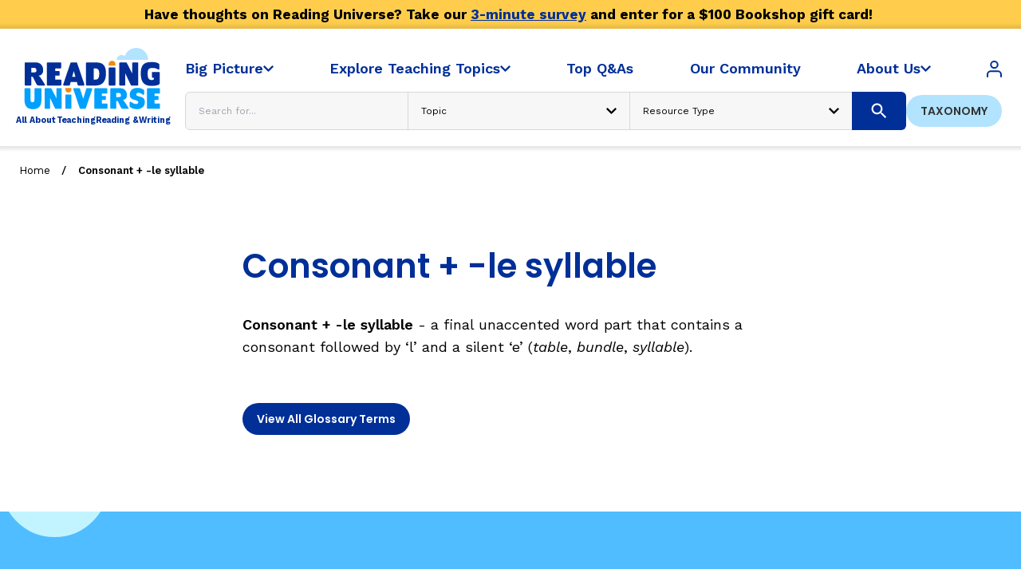

--- FILE ---
content_type: text/html; charset=utf-8
request_url: https://readinguniverse.org/glossary/consonant-le-syllable
body_size: 16030
content:


<!doctype html>
<html lang="en">
    <head>
        <meta name="viewport" content="width=device-width, initial-scale=1.0">

        <link rel="preconnect" href="https://fonts.googleapis.com">
        <link rel="preconnect" href="https://fonts.gstatic.com" crossorigin>
        <link href="https://fonts.googleapis.com/css2?family=Poppins:ital,wght@0,100;0,200;0,300;0,400;0,500;0,600;0,700;0,800;0,900;1,100;1,200;1,300;1,400;1,500;1,600;1,700;1,800;1,900&family=Work+Sans:ital,wght@0,100..900;1,100..900&display=swap" rel="stylesheet">

                
                    <link rel="prefetch icon"   href="https://readinguniverse.org/assets/favicons/favicon.ico">
                    <link rel="prefetch icon"   href="https://readinguniverse.org/assets/favicons/favi.png">
                    <link rel="apple-touch-icon"   href="https://readinguniverse.org/assets/favicons/apple-touch-icon.png">
                    <link rel="icon"   href="https://readinguniverse.org/assets/favicons/android-chrome-192x192.png">
                    <link rel="icon"   href="https://readinguniverse.org/assets/favicons/android-chrome-512x512.png">
                    <link rel="icon"   href="https://readinguniverse.org/assets/favicons/favicon-32x32.png">
                    <link rel="icon"   href="https://readinguniverse.org/assets/favicons/favicon-16x16.png">
        
                
                    


                <link rel="stylesheet" href="https://readinguniverse.org/dist/assets/styles-CK7h-Wcg.css">
    <title>Reading Universe | Consonant + -le syllable</title>
<script>dataLayer = [];
(function(w,d,s,l,i){w[l]=w[l]||[];w[l].push({'gtm.start':
new Date().getTime(),event:'gtm.js'});var f=d.getElementsByTagName(s)[0],
j=d.createElement(s),dl=l!='dataLayer'?'&l='+l:'';j.async=true;j.src=
'https://www.googletagmanager.com/gtm.js?id='+i+dl;f.parentNode.insertBefore(j,f);
})(window,document,'script','dataLayer','GTM-TGCQ6RG');
</script><meta name="generator" content="SEOmatic">
<meta name="keywords" content="Reading Universe, WETA">
<meta name="description" content="Consonant + -le syllable - a final unaccented word part that contains a consonant followed by ‘l’ and a silent ‘e’ ( table , bundle , syllable ).">
<meta name="referrer" content="no-referrer-when-downgrade">
<meta name="robots" content="all">
<meta content="ReadingUniverse" property="fb:profile_id">
<meta content="en_US" property="og:locale">
<meta content="Reading Universe" property="og:site_name">
<meta content="website" property="og:type">
<meta content="https://readinguniverse.org/glossary/consonant-le-syllable" property="og:url">
<meta content="Consonant + -le syllable" property="og:title">
<meta content="Consonant + -le syllable - a final unaccented word part that contains a consonant followed by ‘l’ and a silent ‘e’ ( table , bundle , syllable )." property="og:description">
<meta content="https://files.readinguniverse.org/Global/_1200x630_stretch_center-center_82_none/default.jpg?mtime=1763320860" property="og:image">
<meta content="1200" property="og:image:width">
<meta content="630" property="og:image:height">
<meta content="WETA Reading Universe Logo" property="og:image:alt">
<meta name="twitter:card" content="summary_large_image">
<meta name="twitter:site" content="@wetatvfm">
<meta name="twitter:creator" content="@wetatvfm">
<meta name="twitter:title" content="Consonant + -le syllable">
<meta name="twitter:description" content="Consonant + -le syllable - a final unaccented word part that contains a consonant followed by ‘l’ and a silent ‘e’ ( table , bundle , syllable ).">
<meta name="twitter:image" content="https://files.readinguniverse.org/Global/_800x418_crop_center-center_82_none/default.jpg?mtime=1763320860">
<meta name="twitter:image:width" content="800">
<meta name="twitter:image:height" content="418">
<meta name="twitter:image:alt" content="WETA Reading Universe Logo">
<link href="https://readinguniverse.org/glossary/consonant-le-syllable" rel="canonical">
<link href="https://readinguniverse.org/" rel="home">
<link type="text/plain" href="https://readinguniverse.org/humans.txt" rel="author"></head>
    <body><noscript><iframe src="https://www.googletagmanager.com/ns.html?id=GTM-TGCQ6RG"
height="0" width="0" style="display:none;visibility:hidden"></iframe></noscript>

                                    
<header class="header relative top-0 left-0 right-0 bg-white text-black z-30">
    
    <section class="bg-yellow-default">
        <div class="wrapper min-h-9 py-1 flex justify-center items-center text-gray-default text-[1.0625rem] font-bold text-center">
            <p><span style="background-color:transparent;color:#000000;">Have thoughts on Reading Universe? Take our </span><a href="https://www.surveymonkey.com/r/7WRYX2S"><span style="background-color:transparent;color:#002F98;"><u>3-minute survey</u></span></a><span style="background-color:transparent;color:#000000;"> and enter for a $100 Bookshop gift card!&nbsp;</span></p>
        </div>
    </section>


    <div class="shadow-header">
        <div class="header-container">
            <a class="block w-52 -translate-x-3" href="/" aria-label="Reading Universe">
                <svg id="Layer_1" class="w-full h-auto" data-name="Layer 1" xmlns="http://www.w3.org/2000/svg" viewBox="0 0 2395.91 1134.83">
  <defs>
    <style>
      .logo-2025-1, .logo-2025-2 {
        fill: #002f98;
      }

      .logo-2025-3 {
        letter-spacing: -.09em;
      }

      .logo-2025-4 {
        letter-spacing: -.01em;
      }

      .logo-2025-5 {
        fill: #f18a0f;
      }

      .logo-2025-6 {
        letter-spacing: -.02em;
      }

      .logo-2025-7 {
        letter-spacing: -.02em;
      }

      .logo-2025-8 {
        letter-spacing: -.02em;
      }

      .logo-2025-9 {
        letter-spacing: 0em;
      }

      .logo-2025-2 {
        font-family: WorkSans-Bold, 'Work Sans';
        font-size: 121.36px;
        font-weight: 700;
      }

      .logo-2025-10 {
        fill: #b2e3ff;
      }

      .logo-2025-11 {
        fill: #00a0ff;
      }

      .logo-2025-12 {
        letter-spacing: 0em;
      }

      .logo-2025-13 {
        letter-spacing: -.02em;
      }
    </style>
  </defs>
  <g>
    <path class="logo-2025-5" d="M812.24,576.42c-3.58,0-6.49,2.91-6.49,6.49v18.58h.07c0,22.19,19.32,40.17,43.15,40.17s43.15-17.98,43.15-40.17v-18.58c0-3.58-2.91-6.49-6.49-6.49h-73.39Z"/>
    <g>
      <path class="logo-2025-1" d="M548,540.6h189.45c5.98,0,10.33-4.37,10.33-10.35v-64.23c0-5.98-4.34-10.35-10.33-10.35h-76.93v-56.07h52.42c5.98,0,10.35-4.34,10.35-10.33v-46.55c0-5.98-4.37-10.33-10.35-10.33h-52.42v-38.12h75.29c5.98,0,10.35-4.34,10.35-10.33v-64.25c0-5.98-4.37-10.35-10.35-10.35h-187.81c-5.98,0-10.35,4.37-10.35,10.35v310.56c0,5.98,4.37,10.35,10.35,10.35Z"/>
      <path class="logo-2025-1" d="M1104.16,530.25V219.69c0-5.98,4.37-10.35,10.35-10.35h129.57c69.13,0,148.07,12.24,148.07,155.97s-78.95,175.29-148.07,175.29h-129.57c-5.98,0-10.35-4.37-10.35-10.35ZM1236.45,455.67c32.11,0,58.8-11.97,58.8-90.36,0-71.23-43.88-71.04-58.8-71.04h-21.75v161.4h21.75Z"/>
      <path class="logo-2025-1" d="M1594.61,540.6h65.87c5.98,0,10.35-4.37,10.35-10.35v-110.51c0-17.42,0-47.36-.55-54.99l79.9,167.69c3.28,5.98,5.45,8.16,11.44,8.16h86.68c5.98,0,10.35-4.37,10.35-10.35V219.69c0-5.98-4.37-10.35-10.35-10.35h-65.87c-5.98,0-10.35,4.37-10.35,10.35v110.51c0,17.42.35,42.01.35,42.01-.53-4.9-78.81-154.68-78.81-154.68-2.17-4.37-4.9-8.18-10.88-8.18h-88.12c-5.98,0-10.35,4.37-10.35,10.35v310.56c0,5.98,4.37,10.35,10.35,10.35Z"/>
      <path class="logo-2025-1" d="M1528.45,530.25v-237.91c0-5.98-4.34-10.35-10.33-10.35h-76.22c-5.98,0-10.35,4.37-10.35,10.35v237.91c0,5.98,4.37,10.35,10.35,10.35h76.22c5.98,0,10.33-4.37,10.33-10.35Z"/>
      <path class="logo-2025-1" d="M1894.78,366.4c0,149.71,70.77,179.66,161.15,179.66,57.16,0,112.68-13.61,112.68-38.12v-151.89c0-5.98-4.34-10.33-10.33-10.33h-93.11c-5.98,0-10.33,4.34-10.33,10.33v62.06c0,6.01,4.34,10.35,10.33,10.35h19.61v12.52c0,15.78-13.61,20.68-28.86,20.68-51.17,0-62.06-31.03-62.06-95.26s19.59-78.11,74.58-78.11c39.74,0,58.8,11.97,69.68,17.97,5.98,3.26,11.44,6.52,14.69,6.52,6.54,0,10.35-3.81,10.35-10.88v-60.97c0-7.62-5.45-13.61-13.61-18.51-15.25-9.26-44.66-18.51-88.19-18.51-92.02,0-166.6,12.78-166.6,162.49Z"/>
      <path class="logo-2025-1" d="M871.38,531.34s4.57-16.66,11.11-40.26h89.81c6.59,23.6,11.2,40.26,11.2,40.26,1.64,6.54,6.01,9.26,12.52,9.26h74.58c5.45,0,9.82-4.37,9.82-9.82,0-4.9-1.64-9.8-5.45-21.76l-98.54-289.88c-2.73-7.62-5.98-9.8-11.97-9.8h-74.05c-5.98,0-9.24,2.17-11.97,9.8l-98.54,289.88c-3.81,11.97-5.45,16.87-5.45,21.76,0,5.45,4.37,9.82,9.82,9.82h74.58c6.52,0,10.88-3.28,12.52-9.26ZM927.43,335.09c.73,0,11.8,38.45,23.91,81.31h-48.03c12.07-42.86,23.16-81.31,24.12-81.31Z"/>
      <path class="logo-2025-1" d="M451.39,434.11c5.53,7.89,61.07,92.54,61.07,96.7,0,5.98-3.81,9.8-9.8,9.8h-81.12c-22.87,0-29.39-12.52-41.38-35.93l-40.27-80.03c-3.81-7.62-8.18-10.88-15.25-10.88h-10.35v116.49c0,5.72-4.63,10.35-10.35,10.35h-76.2c-5.72,0-10.35-4.63-10.35-10.35V219.69c0-5.72,4.63-10.35,10.35-10.35h155.7c60.97,0,101.8,46.83,101.8,111.06,0,52.26-27.22,70.49-66.96,80.84,15.62,6.44,21.94,16.95,33.1,32.87ZM314.3,351.84h31.58c28.3,0,42.47-1.5,42.47-28.72s-14.16-37.57-41.93-37.57h-32.11v66.28Z"/>
      <g>
        <path class="logo-2025-11" d="M743.43,579.37h-58.84c-5.35,0-9.24,3.9-9.24,9.24v98.71c0,15.56.31,37.52.31,37.52-.48-4.37-70.4-138.17-70.4-138.17-1.94-3.9-4.38-7.3-9.72-7.3h-78.71c-5.35,0-9.25,3.9-9.25,9.24v277.4c0,5.35,3.9,9.25,9.25,9.25h58.83c5.35,0,9.25-3.9,9.25-9.25v-98.71c0-15.56,0-42.31-.5-49.12l71.37,149.78c2.93,5.34,4.87,7.28,10.22,7.28h77.42c5.35,0,9.24-3.9,9.24-9.25v-277.4c0-5.34-3.9-9.24-9.24-9.24Z"/>
        <path class="logo-2025-11" d="M451.16,579.37h-81.79c-5.35,0-9.25,3.9-9.25,9.24v129.12c0,53.05-8.31,63.41-27.35,63.41-17.97,0-30.9-4.98-30.9-56.96v-135.57c0-5.34-3.9-9.24-9.25-9.24h-68.08c-5.35,0-9.22,3.9-9.22,9.24v155.35c0,113.3,59.81,136.16,122.52,136.16s122.54-22.86,122.54-136.16v-155.35c0-5.34-3.88-9.24-9.23-9.24Z"/>
        <path class="logo-2025-11" d="M883.08,670.29h-68.08c-5.34,0-9.24,3.9-9.24,9.24v186.48c0,5.35,3.9,9.25,9.24,9.25h68.08c5.34,0,9.22-3.9,9.22-9.25v-186.48c0-5.34-3.88-9.24-9.22-9.24Z"/>
        <path class="logo-2025-11" d="M1013.36,866.5l-88.02-258.93c-3.41-10.69-4.87-15.07-4.87-19.44,0-4.87,3.9-8.77,8.77-8.77h77.19c5.82,0,9.72,2.43,11.19,8.27l46.03,143.47,43.54-143.47c1.46-5.35,5.36-8.27,11.19-8.27h66.62c4.87,0,8.77,3.9,8.77,8.77,0,4.38-1.46,8.75-4.87,19.44l-88.02,258.93c-2.43,6.81-5.35,8.75-10.69,8.75h-66.14c-5.35,0-8.26-1.94-10.69-8.75Z"/>
        <path class="logo-2025-11" d="M1403.45,799.39h-68.71v-50.09h46.82c5.35,0,9.24-3.88,9.24-9.23v-41.58c0-5.35-3.9-9.23-9.24-9.23h-46.82v-34.05h67.25c5.34,0,9.24-3.88,9.24-9.23v-57.39c0-5.34-3.9-9.24-9.24-9.24h-167.76c-5.35,0-9.24,3.9-9.24,9.24v277.4c0,5.35,3.9,9.25,9.24,9.25h169.22c5.34,0,9.22-3.9,9.22-9.25v-57.37c0-5.35-3.88-9.25-9.22-9.25Z"/>
        <path class="logo-2025-11" d="M1863.77,695.1c-19.44-5.82-33.06-10.22-33.06-26.75,0-17.98,14.59-23.34,28.21-23.34,25.75,0,44.72,12.65,56.4,20.93,6.31,4.37,11.66,8.75,17.5,8.75,6.81,0,11.19-4.87,11.19-15.56v-39.4c0-13.12-3.88-17.99-14.59-24.31-14.59-8.75-46.18-20.91-85.58-20.91-53.49,0-107.95,25.78-107.95,96.27,0,60.3,39.39,67.83,87.04,81.45,17.03,4.85,35,10.69,35,28.19,0,18.49-13.12,25.3-32.09,25.3s-42.78-9.74-62.24-23.34c-6.79-4.87-12.16-8.77-18.47-8.77-6.81,0-11.18,4.87-11.18,15.56v39.4c0,13.13,2.91,18.47,15.07,27.22,12.17,8.77,43.77,24.33,90.45,24.33,57.39,0,113.3-32.09,113.3-100.17s-37.93-69.77-88.99-84.86Z"/>
        <path class="logo-2025-11" d="M2163.54,799.39h-68.71v-50.09h46.82c5.35,0,9.25-3.88,9.25-9.23v-41.58c0-5.35-3.9-9.23-9.25-9.23h-46.82v-34.05h67.25c5.35,0,9.24-3.88,9.24-9.23v-57.39c0-5.34-3.9-9.24-9.24-9.24h-167.76c-5.35,0-9.25,3.9-9.25,9.24v277.4c0,5.35,3.9,9.25,9.25,9.25h169.22c5.35,0,9.23-3.9,9.23-9.25v-57.37c0-5.35-3.88-9.25-9.23-9.25Z"/>
        <path class="logo-2025-11" d="M1664.5,780.13c4.92,7.71,54.55,82.65,54.55,86.37,0,5.35-3.41,8.75-8.75,8.75h-72.46c-20.43,0-26.25-11.19-36.96-32.09l-35.97-71.49c-3.41-6.81-7.3-9.72-13.62-9.72h-9.25v104.05c0,5.11-4.14,9.25-9.25,9.25h-68.06c-5.11,0-9.25-4.14-9.25-9.25v-277.4c0-5.11,4.14-9.25,9.25-9.25h139.07c54.46,0,90.93,41.83,90.93,99.2,0,46.68-24.31,62.96-59.81,72.21,13.96,5.75,20.23,14.72,29.56,29.36ZM1542.05,706.65h28.21c25.28,0,37.93-1.34,37.93-25.65s-12.65-33.56-37.46-33.56h-28.69v59.21Z"/>
      </g>
    </g>
  </g>
  <path class="logo-2025-5" d="M1521.82,254.64c3.58,0,6.49-2.91,6.49-6.49v-17.49h-.08c0-24.82-21.61-44.94-48.27-44.94s-48.27,20.12-48.27,44.94v17.49c0,3.58,2.91,6.49,6.49,6.49h83.64Z"/>
  <path class="logo-2025-10" d="M1688.79,173.32h298.96c7.69,0,13.75-6.29,13.14-13.95C1993.78,70.17,1919.15,0,1828.12,0c-76.71,0-141.74,49.86-164.56,118.93-12.44-10.56-28.52-16.95-46.11-16.95-36.89,0-67.24,27.99-70.96,63.9-.41,4,2.83,7.45,6.84,7.45h135.46Z"/>
  <text class="logo-2025-2" transform="translate(91.15 1076.22)"><tspan x="0" y="0">Al</tspan><tspan class="logo-2025-4" x="121.84" y="0">l</tspan><tspan class="logo-2025-8" x="159.83" y="0"> </tspan><tspan x="191.87" y="0">About</tspan><tspan class="logo-2025-13" x="551.34" y="0"> </tspan><tspan class="logo-2025-3" x="583.99" y="0">T</tspan><tspan x="652.07" y="0">e</tspan><tspan class="logo-2025-12" x="722.7" y="0">a</tspan><tspan x="792.73" y="0">ching </tspan><tspan class="logo-2025-9" x="1151.23" y="0">R</tspan><tspan x="1233.99" y="0">e</tspan><tspan class="logo-2025-12" x="1304.62" y="0">a</tspan><tspan x="1374.65" y="0">ding &amp;</tspan><tspan class="logo-2025-6" x="1743.22" y="0"> </tspan><tspan class="logo-2025-7" x="1775.75" y="0">W</tspan><tspan x="1894.08" y="0">riting</tspan></text>
</svg>

            </a>

                                                
                                                                    
                                        

                                                                                        
                                                
                                                                                
                                                                                                                                                                                                        
                                                                                                                                                                                                        
                                                                                                                                                                                                        
                                                                                                                                                                                                        
                                                                                                                                                                                                        
                                                                                                                                                                                                        
                                                                                                                                                                                                        
                                                                                                                                                                                                        
                                                                                                                                                                                                        
                                                                                                                                                                                                        
                                                                                                                                                                                                        
                                                                                                                                                                                                        
                                                                                                                                                                                                        
                                                                                                                                                                                                        
                                                                                                                                                                                                        
                                                                                                                                                
                                                                                                                        
                                                                            
                                        

                                                                                        
                                                
                                                                                
                                                                                            
                                                                
                                                                                                                                        
                                                                                                                                                                                                                                                                
                                                                                                                                                                                                                                                                
                                                                                                                                                                                                                                                                
                                                                                                                                                                                                                                                                
                                                                                                                                                                                                                                                                
                                                                                                                                                                                                                                                                
                                                                                                                                                                                                                                                                
                                                                                                                                                                                                                                                                
                                                                                                                                                                                                                                                                
                                                                                                                                                                                                                                                                
                                                                                                                                                                                                                                                                
                                                                                                                                                                                                                                                                
                                                                                                                                                                                        

                                                                                                                                                                            
                                                                                            
                                                                
                                                                                                                                        
                                                                                                                                                                                                                                                                
                                                                                                                                                                                                                                                                
                                                                                                                                                                                                                                                                
                                                                                                                                                                                                                                                                
                                                                                                                                                                                                                                                                
                                                                                                                                                                                                                                                                
                                                                                                                                                                                                                                                                
                                                                                                                                                                                                                                                                
                                                                                                                                                                                                                                                                
                                                                                                                                                                                                                                                                
                                                                                                                                                                                                                                                                
                                                                                                                                                                                                                                                                
                                                                                                                                                                                                                                                                
                                                                                                                                                                                                                                                                
                                                                                                                                                                                        

                                                                                                                                                                            
                                                                                            
                                                                
                                                                                                                                        
                                                                                                                                                                                                                                                                
                                                                                                                                                                                                                                                                
                                                                                                                                                                                                                                                                
                                                                                                                                                                                                                                                                
                                                                                                                                                                                                                                                                
                                                                                                                                                                                                                                                                
                                                                                                                                                                                                                                                                
                                                                                                                    
                                                                                
                                                                                                                                                                                                                                                                                                                                                                                                                                                                                                                                                                                                                                                                                                                                        
                                                                                                                                                    

                                                                                                                                                                            
                                                                                                                                                
                                                                                                                        
                                                                            
                                        

                                        
                                                                            
                                        

                                        
                                                                            
                                        

                                                                                        
                                                
                                                                                
                                                                                                                                                                                                        
                                                                                                                                                                                                        
                                                                                                                                                                                                        
                                                                                                                                                                                                        
                                                                                                                                                                                                        
                                                                                                                                                                                                        
                                                                                                                                                                                                        
                                                                                                                                                
                                                                                                                        
                                                        
                
                                
                
                <div id="header-navigation" class="flex justify-end items-center flex-grow">
                    <span id="blitz-inject-1" class="blitz-inject" data-blitz-id="1" data-blitz-uri="/_dynamic_include_2092601136" data-blitz-params="" data-blitz-property=""></span>
                    <header-navigation
                        :navigation="[{&quot;title&quot;:&quot;Big Picture&quot;,&quot;url&quot;:&quot;https:\/\/readinguniverse.org\/big-picture&quot;,&quot;classnames&quot;:null,&quot;children&quot;:[{&quot;title&quot;:&quot;Reading Research Overview&quot;,&quot;url&quot;:&quot;https:\/\/readinguniverse.org\/big-picture\/reading-research-overview&quot;,&quot;classnames&quot;:&quot;primary&quot;},{&quot;title&quot;:&quot;10 Maxims of Reading Research&quot;,&quot;url&quot;:&quot;https:\/\/readinguniverse.org\/article\/explore-teaching-topics\/big-picture\/ten-maxims-what-weve-learned-so-far-about-how-children-learn-to-read&quot;,&quot;classnames&quot;:null},{&quot;title&quot;:&quot;How the U.S. Is Doing&quot;,&quot;url&quot;:&quot;https:\/\/readinguniverse.org\/article\/explore-teaching-topics\/big-picture\/behind-the-numbers-how-is-the-us-doing-teaching-children-to-read&quot;,&quot;classnames&quot;:null},{&quot;title&quot;:&quot;English Learners and Reading Research&quot;,&quot;url&quot;:&quot;https:\/\/readinguniverse.org\/article\/explore-teaching-topics\/big-picture\/the-bilingual-brain-and-reading-research-questions-about-teaching-english-learners-to-read-in-english&quot;,&quot;classnames&quot;:null},{&quot;title&quot;:&quot;12 Articles to Get Started&quot;,&quot;url&quot;:&quot;https:\/\/readinguniverse.org\/article\/explore-teaching-topics\/big-picture\/abcs-teaching-reading&quot;,&quot;classnames&quot;:null},{&quot;title&quot;:&quot;The Simple View of Reading and Scarborough&#039;s Rope&quot;,&quot;url&quot;:&quot;https:\/\/readinguniverse.org\/article\/explore-teaching-topics\/big-picture\/understanding-the-simple-view-of-reading-and-scarboroughs-rope&quot;,&quot;classnames&quot;:null},{&quot;title&quot;:&quot;Timely Talks with Experts&quot;,&quot;url&quot;:&quot;https:\/\/readinguniverse.org\/big-picture\/timely-talks&quot;,&quot;classnames&quot;:&quot;primary&quot;},{&quot;title&quot;:&quot;Teaching Children to Write Well&quot;,&quot;url&quot;:&quot;https:\/\/readinguniverse.org\/article\/explore-teaching-topics\/writing\/teaching-children-to-write-well-with-joan-sedita-m-ed&quot;,&quot;classnames&quot;:null},{&quot;title&quot;:&quot;How Children Learn to Read&quot;,&quot;url&quot;:&quot;https:\/\/readinguniverse.org\/article\/explore-teaching-topics\/big-picture\/how-children-learn-to-read-article&quot;,&quot;classnames&quot;:null},{&quot;title&quot;:&quot;Teaching Children Who Speak African American English&quot;,&quot;url&quot;:&quot;https:\/\/readinguniverse.org\/article\/explore-teaching-topics\/big-picture\/teaching-african-american-children-to-read-timely-talk&quot;,&quot;classnames&quot;:null},{&quot;title&quot;:&quot;Teaching English Learners: What Every Educator Should Know&quot;,&quot;url&quot;:&quot;https:\/\/readinguniverse.org\/article\/explore-teaching-topics\/big-picture\/teaching-english-learners-what-every-educator-should-know-with-elsa-cardenas-hagan-ed-d&quot;,&quot;classnames&quot;:null},{&quot;title&quot;:&quot;Key Instructional Concepts&quot;,&quot;url&quot;:&quot;https:\/\/readinguniverse.org\/big-picture\/key-concepts&quot;,&quot;classnames&quot;:&quot;primary&quot;},{&quot;title&quot;:&quot;What Is Structured Literacy?&quot;,&quot;url&quot;:&quot;https:\/\/readinguniverse.org\/article\/explore-teaching-topics\/features-of-structured-literacy-instruction\/what-is-structured-literacy&quot;,&quot;classnames&quot;:null},{&quot;title&quot;:&quot;What Is Word Recognition?&quot;,&quot;url&quot;:&quot;https:\/\/readinguniverse.org\/article\/explore-teaching-topics\/word-recognition\/what-is-word-recognition&quot;,&quot;classnames&quot;:null},{&quot;title&quot;:&quot;What Is Orthographic Mapping?&quot;,&quot;url&quot;:&quot;https:\/\/readinguniverse.org\/article\/explore-teaching-topics\/big-picture\/what-is-orthographic-mapping&quot;,&quot;classnames&quot;:null},{&quot;title&quot;:&quot;The Three Learning Disabilities in Reading&quot;,&quot;url&quot;:&quot;https:\/\/readinguniverse.org\/article\/explore-teaching-topics\/features-of-structured-literacy-instruction\/different-learning-disabilities-in-reading&quot;,&quot;classnames&quot;:null}]},{&quot;title&quot;:&quot;Explore Teaching Topics&quot;,&quot;url&quot;:&quot;https:\/\/readinguniverse.org\/explore-teaching-topics&quot;,&quot;classnames&quot;:null,&quot;html&quot;:[{&quot;classnames&quot;:&quot;column&quot;,&quot;items&quot;:[{&quot;title&quot;:&quot;Word Recognition&quot;,&quot;url&quot;:&quot;https:\/\/readinguniverse.org\/explore-teaching-topics\/word-recognition&quot;,&quot;classnames&quot;:&quot;primary&quot;},{&quot;title&quot;:&quot;Phonological Awareness&quot;,&quot;url&quot;:&quot;https:\/\/readinguniverse.org\/explore-teaching-topics\/word-recognition\/phonological-awareness&quot;,&quot;classnames&quot;:&quot;secondary&quot;},{&quot;title&quot;:&quot;Articulation&quot;,&quot;url&quot;:&quot;https:\/\/readinguniverse.org\/explore-teaching-topics\/word-recognition\/phonological-awareness\/articulation-pronunciation&quot;,&quot;classnames&quot;:null},{&quot;title&quot;:&quot;Syllables&quot;,&quot;url&quot;:&quot;https:\/\/readinguniverse.org\/explore-teaching-topics\/word-recognition\/phonological-awareness\/syllables&quot;,&quot;classnames&quot;:null},{&quot;title&quot;:&quot;Onset-Rime&quot;,&quot;url&quot;:&quot;https:\/\/readinguniverse.org\/explore-teaching-topics\/word-recognition\/phonological-awareness\/onset-rime&quot;,&quot;classnames&quot;:null},{&quot;title&quot;:&quot;Phonemic Awareness&quot;,&quot;url&quot;:&quot;https:\/\/readinguniverse.org\/explore-teaching-topics\/word-recognition\/phonological-awareness\/phonemic-awareness&quot;,&quot;classnames&quot;:null},{&quot;title&quot;:&quot;Phonics&quot;,&quot;url&quot;:&quot;https:\/\/readinguniverse.org\/explore-teaching-topics\/word-recognition\/phonics&quot;,&quot;classnames&quot;:&quot;secondary&quot;},{&quot;title&quot;:&quot;Sound-Letter Correspondence&quot;,&quot;url&quot;:&quot;https:\/\/readinguniverse.org\/explore-teaching-topics\/word-recognition\/phonics\/sound-letter-correspondence&quot;,&quot;classnames&quot;:null},{&quot;title&quot;:&quot;Phonics Patterns&quot;,&quot;url&quot;:&quot;https:\/\/readinguniverse.org\/explore-teaching-topics\/word-recognition\/phonics\/phonics-patterns&quot;,&quot;classnames&quot;:null},{&quot;title&quot;:&quot;Irregularly Spelled High-Frequency Words&quot;,&quot;url&quot;:&quot;https:\/\/readinguniverse.org\/explore-teaching-topics\/word-recognition\/phonics\/common-irregular-words&quot;,&quot;classnames&quot;:null},{&quot;title&quot;:&quot;Multisyllable Words&quot;,&quot;url&quot;:&quot;https:\/\/readinguniverse.org\/explore-teaching-topics\/word-recognition\/phonics\/multisyllable-words&quot;,&quot;classnames&quot;:null},{&quot;title&quot;:&quot;Prefixes&quot;,&quot;url&quot;:&quot;https:\/\/readinguniverse.org\/explore-teaching-topics\/word-recognition\/phonics\/prefixes&quot;,&quot;classnames&quot;:null},{&quot;title&quot;:&quot;Suffixes&quot;,&quot;url&quot;:&quot;https:\/\/readinguniverse.org\/explore-teaching-topics\/word-recognition\/phonics\/suffix-adding-rules&quot;,&quot;classnames&quot;:null}]},{&quot;classnames&quot;:&quot;column&quot;,&quot;items&quot;:[{&quot;title&quot;:&quot;Language Comprehension&quot;,&quot;url&quot;:&quot;https:\/\/readinguniverse.org\/explore-teaching-topics\/language-comprehension&quot;,&quot;classnames&quot;:&quot;primary&quot;},{&quot;title&quot;:&quot;Knowledge&quot;,&quot;url&quot;:&quot;https:\/\/readinguniverse.org\/explore-teaching-topics\/language-comprehension\/knowledge\/building-student-knowledge\/knowledge&quot;,&quot;classnames&quot;:null},{&quot;title&quot;:&quot;Vocabulary&quot;,&quot;url&quot;:&quot;https:\/\/readinguniverse.org\/explore-teaching-topics\/language-comprehension\/words\/word-meanings-relationships\/vocabulary&quot;,&quot;classnames&quot;:null},{&quot;title&quot;:&quot;Morphology&quot;,&quot;url&quot;:&quot;https:\/\/readinguniverse.org\/explore-teaching-topics\/language-comprehension\/words\/word-meanings-relationships\/morphology&quot;,&quot;classnames&quot;:null},{&quot;title&quot;:&quot;Grammar&quot;,&quot;url&quot;:&quot;https:\/\/readinguniverse.org\/explore-teaching-topics\/language-comprehension\/sentences\/language-structures\/grammar&quot;,&quot;classnames&quot;:null},{&quot;title&quot;:&quot;Syntax&quot;,&quot;url&quot;:&quot;https:\/\/readinguniverse.org\/explore-teaching-topics\/language-comprehension\/sentences\/language-structures\/syntax&quot;,&quot;classnames&quot;:null},{&quot;title&quot;:&quot;Informational Text&quot;,&quot;url&quot;:&quot;https:\/\/readinguniverse.org\/explore-teaching-topics\/language-comprehension\/connected-sentences\/text-structures\/informational-text&quot;,&quot;classnames&quot;:null},{&quot;title&quot;:&quot;Narrative Text&quot;,&quot;url&quot;:&quot;https:\/\/readinguniverse.org\/explore-teaching-topics\/language-comprehension\/connected-sentences\/text-structures\/narrative-text&quot;,&quot;classnames&quot;:null},{&quot;title&quot;:&quot;Critical Thinking Strategies&quot;,&quot;url&quot;:&quot;https:\/\/readinguniverse.org\/explore-teaching-topics\/language-comprehension\/critical-thinking-strategies\/critical-thinking-strategies-2&quot;,&quot;classnames&quot;:null},{&quot;title&quot;:&quot;Writing&quot;,&quot;url&quot;:&quot;https:\/\/readinguniverse.org\/explore-teaching-topics\/writing&quot;,&quot;classnames&quot;:&quot;primary&quot;},{&quot;title&quot;:&quot;Handwriting, Spelling, and Typing&quot;,&quot;url&quot;:&quot;https:\/\/readinguniverse.org\/explore-teaching-topics\/writing\/handwriting-spelling-typing&quot;,&quot;classnames&quot;:null},{&quot;title&quot;:&quot;Sentence Writing&quot;,&quot;url&quot;:&quot;https:\/\/readinguniverse.org\/explore-teaching-topics\/writing\/sentence-writing&quot;,&quot;classnames&quot;:null},{&quot;title&quot;:&quot;Fluency&quot;,&quot;url&quot;:&quot;https:\/\/readinguniverse.org\/explore-teaching-topics\/fluency&quot;,&quot;classnames&quot;:&quot;primary&quot;},{&quot;title&quot;:&quot;Fluency: Accuracy, then Automaticity&quot;,&quot;url&quot;:&quot;https:\/\/readinguniverse.org\/explore-teaching-topics\/fluency\/accuracy&quot;,&quot;classnames&quot;:null},{&quot;title&quot;:&quot;Fluency: Expressive Text Reading&quot;,&quot;url&quot;:&quot;https:\/\/readinguniverse.org\/explore-teaching-topics\/fluency\/fluency-with-expression&quot;,&quot;classnames&quot;:null}]},{&quot;classnames&quot;:&quot;column&quot;,&quot;items&quot;:[{&quot;title&quot;:&quot;Reading Comprehension&quot;,&quot;url&quot;:&quot;https:\/\/readinguniverse.org\/explore-teaching-topics\/reading-comprehension&quot;,&quot;classnames&quot;:&quot;primary&quot;},{&quot;title&quot;:&quot;Text Considerations&quot;,&quot;url&quot;:&quot;https:\/\/readinguniverse.org\/explore-teaching-topics\/reading-comprehension\/text-considerations&quot;,&quot;classnames&quot;:null},{&quot;title&quot;:&quot;Strategies and Activities&quot;,&quot;url&quot;:&quot;https:\/\/readinguniverse.org\/explore-teaching-topics\/reading-comprehension\/strategies-and-activities&quot;,&quot;classnames&quot;:null},{&quot;title&quot;:&quot;Reader\u2019s Skill and Knowledge&quot;,&quot;url&quot;:&quot;https:\/\/readinguniverse.org\/explore-teaching-topics\/reading-comprehension\/readers-skill-and-knowledge&quot;,&quot;classnames&quot;:null},{&quot;title&quot;:&quot;Sociocultural Context&quot;,&quot;url&quot;:&quot;https:\/\/readinguniverse.org\/explore-teaching-topics\/reading-comprehension\/classroom-environment&quot;,&quot;classnames&quot;:null},{&quot;title&quot;:&quot;Features of Structured Literacy&quot;,&quot;url&quot;:&quot;https:\/\/readinguniverse.org\/explore-teaching-topics\/features-of-structured-literacy-instruction&quot;,&quot;classnames&quot;:&quot;primary&quot;},{&quot;title&quot;:&quot;Assessment&quot;,&quot;url&quot;:&quot;https:\/\/readinguniverse.org\/explore-teaching-topics\/assessment&quot;,&quot;classnames&quot;:&quot;primary&quot;},{&quot;title&quot;:&quot;&quot;,&quot;url&quot;:&quot;&quot;,&quot;classnames&quot;:&quot;bubble&quot;,&quot;items&quot;:[{&quot;title&quot;:&quot;Essential Support&quot;,&quot;url&quot;:&quot;https:\/\/readinguniverse.org\/essential-support&quot;,&quot;classnames&quot;:&quot;primary&quot;},{&quot;title&quot;:&quot;ParaReading, a Five-Course Series for Paraprofessionals&quot;,&quot;url&quot;:&quot;https:\/\/readinguniverse.org\/courses\/series\/parareading-series&quot;,&quot;classnames&quot;:null},{&quot;title&quot;:&quot;Dyslexia \u0026 Other Learning Disabilities&quot;,&quot;url&quot;:&quot;https:\/\/readinguniverse.org\/essential-support\/dyslexia-other-learning-disabilities&quot;,&quot;classnames&quot;:null},{&quot;title&quot;:&quot;English Language Learners&quot;,&quot;url&quot;:&quot;https:\/\/readinguniverse.org\/essential-support\/english-language-learners&quot;,&quot;classnames&quot;:null},{&quot;title&quot;:&quot;Students Who Speak African American English&quot;,&quot;url&quot;:&quot;https:\/\/readinguniverse.org\/essential-support\/students-who-speak-a-dialect&quot;,&quot;classnames&quot;:null},{&quot;title&quot;:&quot;Interventions&quot;,&quot;url&quot;:&quot;https:\/\/readinguniverse.org\/essential-support\/interventions&quot;,&quot;classnames&quot;:null},{&quot;title&quot;:&quot;Classroom Management&quot;,&quot;url&quot;:&quot;https:\/\/readinguniverse.org\/essential-support\/classroom-management&quot;,&quot;classnames&quot;:null},{&quot;title&quot;:&quot;Professional Learning Communities&quot;,&quot;url&quot;:&quot;https:\/\/readinguniverse.org\/essential-support\/professional-learning-communities&quot;,&quot;classnames&quot;:null}]}]},{&quot;title&quot;:&quot;View Our Glossary&quot;,&quot;url&quot;:&quot;https:\/\/readinguniverse.org\/glossary&quot;,&quot;classnames&quot;:&quot;button button--navBottomLeft&quot;}]},{&quot;title&quot;:&quot;Top Q\u0026As&quot;,&quot;url&quot;:&quot;https:\/\/readinguniverse.org\/top-qas&quot;,&quot;classnames&quot;:null},{&quot;title&quot;:&quot;Our Community&quot;,&quot;url&quot;:&quot;https:\/\/readinguniverse.org\/our-community&quot;,&quot;classnames&quot;:null},{&quot;title&quot;:&quot;About Us&quot;,&quot;url&quot;:&quot;https:\/\/readinguniverse.org\/about&quot;,&quot;classnames&quot;:null,&quot;children&quot;:[{&quot;title&quot;:&quot;Meet Our Team&quot;,&quot;url&quot;:&quot;https:\/\/readinguniverse.org\/about\/team&quot;,&quot;classnames&quot;:null},{&quot;title&quot;:&quot;National Advisory Board&quot;,&quot;url&quot;:&quot;https:\/\/readinguniverse.org\/about\/advisors&quot;,&quot;classnames&quot;:null},{&quot;title&quot;:&quot;Contributors&quot;,&quot;url&quot;:&quot;https:\/\/readinguniverse.org\/about\/contributors&quot;,&quot;classnames&quot;:null},{&quot;title&quot;:&quot;Educator Cadre&quot;,&quot;url&quot;:&quot;https:\/\/readinguniverse.org\/about\/educator-cadre&quot;,&quot;classnames&quot;:null},{&quot;title&quot;:&quot;Partner Organizations&quot;,&quot;url&quot;:&quot;https:\/\/readinguniverse.org\/about\/partner-organizations&quot;,&quot;classnames&quot;:null},{&quot;title&quot;:&quot;Funders&quot;,&quot;url&quot;:&quot;https:\/\/readinguniverse.org\/about\/funders&quot;,&quot;classnames&quot;:null},{&quot;title&quot;:&quot;Video Partners&quot;,&quot;url&quot;:&quot;https:\/\/readinguniverse.org\/about\/video-partners&quot;,&quot;classnames&quot;:null},{&quot;title&quot;:&quot;Donate&quot;,&quot;url&quot;:&quot;https:\/\/give.weta.org\/page\/50308\/donate\/1?ea.tracking.id=reading_universe&quot;,&quot;classnames&quot;:null}]}]"
                        :account="[{&quot;title&quot;:&quot;&quot;,&quot;id&quot;:false,&quot;url&quot;:&quot;\/login&quot;,&quot;loggedIn&quot;:false,&quot;children&quot;:[{&quot;title&quot;:&quot;Dashboard&quot;,&quot;url&quot;:&quot;\/dashboard&quot;},{&quot;title&quot;:&quot;Account&quot;,&quot;url&quot;:&quot;\/dashboard\/account&quot;},{&quot;title&quot;:&quot;Logout&quot;,&quot;url&quot;:&quot;\/logout&quot;}]}]"
                        :selected="[]"
                        ref="header"
                    ></header-navigation>
                </div>
        </div>
    </div>
</header>

        
                                <main id="app" data-has-blitz="has-blitz">
                        <span id="blitz-inject-1" class="blitz-inject" data-blitz-id="1" data-blitz-uri="/_dynamic_include_4222655712" data-blitz-params="entryId=27240" data-blitz-property=""></span>

                                
        
                        
            
                
                                    
                
                
                
        <nav class="wrapper py-5">
            <ul class="text-[0.8125rem]">
                                    <li class="inline">
                        <a href="https://readinguniverse.org/" >Home</a>
                    </li>

                                            <li class="inline mx-2.5 text-sm" aria-hidden="true">
                            <span class="font-medium">/</span>
                        </li>
                                                        <li class="inline">
                        <a href="https://readinguniverse.org/glossary/consonant-le-syllable" class="font-semibold">Consonant + -le syllable</a>
                    </li>

                                                </ul>
        </nav>
    

    <article class="wrapper mt-16 mb-24 flex justify-center">
        <div class="max-w-2xl grid gap-8">
            <h1 class="heading-01">Consonant + -le syllable</h1>

                            <div class="richtext">
                    <p><strong>Consonant + -le syllable</strong> - a final unaccented word part that contains a consonant followed by ‘l’ and a silent ‘e’ (<em>table</em>, <em>bundle</em>, <em>syllable</em>).</p>
                </div>
            
            
            <div class="mt-6">
                <a href="/glossary" class="button button--small button--rounded">View All Glossary Terms</a>
            </div>
        </div>
    </article>

                        <script type="module">!function(){const e=document.createElement("link").relList;if(!(e&&e.supports&&e.supports("modulepreload"))){for(const e of document.querySelectorAll('link[rel="modulepreload"]'))r(e);new MutationObserver((e=>{for(const o of e)if("childList"===o.type)for(const e of o.addedNodes)if("LINK"===e.tagName&&"modulepreload"===e.rel)r(e);else if(e.querySelectorAll)for(const o of e.querySelectorAll("link[rel=modulepreload]"))r(o)})).observe(document,{childList:!0,subtree:!0})}function r(e){if(e.ep)return;e.ep=!0;const r=function(e){const r={};return e.integrity&&(r.integrity=e.integrity),e.referrerpolicy&&(r.referrerPolicy=e.referrerpolicy),"use-credentials"===e.crossorigin?r.credentials="include":"anonymous"===e.crossorigin?r.credentials="omit":r.credentials="same-origin",r}(e);fetch(e.href,r)}}();</script>
<script type="module" src="https://readinguniverse.org/dist/assets/component-5-l0sNRNKZ.js" crossorigin onload="e=new CustomEvent(&#039;vite-script-loaded&#039;, {detail:{path: &#039;src/js/pages/general-pages.js&#039;}});document.dispatchEvent(e);" integrity="sha384-XnPKY3FFyusuAuID38+j7gX0spMxtWlvLmAvxJu6WUme7SHn1HDld4ceYGm+fk9l"></script>

    
            
            <div class="relative">
                                                    


                        
                        
        
    <div class="py-16 w-full min-h-[15.125rem] bg-blue-4 text-black">
        <div class="absolute top-0 right-0 bottom-0 left-0 z-0" aria-hidden="true">
            <svg width="137" height="32" viewBox="0 0 137 32" fill="none" xmlns="http://www.w3.org/2000/svg" class="absolute top-0 right-12">
    <path d="M25 -38C25 -13.1472 44.4756 7.00001 68.5 7C92.5244 7 112 -13.1472 112 -38" stroke="#C2F4FF" stroke-width="50"></path>
</svg>

            <svg width="151" height="40" viewBox="0 0 151 40" fill="none" xmlns="http://www.w3.org/2000/svg" class="absolute bottom-0 right-0">
    <path d="M30 -9.28879e-07C30 37.5554 60.2208 68 97.5 68C134.779 68 165 37.5554 165 -1.2731e-05" stroke="#BCDF55" stroke-width="60"></path>
</svg>
            <svg width="203" height="41" viewBox="0 0 203 41" fill="none" xmlns="http://www.w3.org/2000/svg" class="absolute bottom-0 left-4">
    <path d="M136.195 38.6886C143.307 33.3743 151.927 29.9731 161.624 29.9731C184.467 30.1856 203 48.4671 203 71L143.953 71L120.033 71L-2.53108e-06 71C-8.21367e-07 31.8862 32.1093 8.25957e-07 71.9766 2.56861e-06C99.9915 3.79318e-06 124.343 15.7305 136.195 38.6886Z" fill="#002F98"></path>
</svg>
        </div>

                <span id="blitz-inject-1" class="blitz-inject" data-blitz-id="1" data-blitz-uri="/_dynamic_include_3825447981" data-blitz-params="headline=Subscribe+to+our+e-newsletter&amp;copy=%3Cp%3EWe%27ll+keep+you+posted+as+we+add+new+resources%2C+articles%2C+and+videos%C2%A0to+support+your+classroom+reading+instruction.%3C/p%3E&amp;placeholder=Enter+your+email+address&amp;label=Sign+me+up%21" data-blitz-property=""></span>
    </div>

                
                    



                        
    <div class="relative bg-blue-5solid z-10">
        <div class="absolute top-0 right-0 bottom-1/2 left-0 bg-blue-4 text-black z-0" aria-hidden="true">
            <svg width="151" height="40" viewBox="0 0 151 40" fill="none" xmlns="http://www.w3.org/2000/svg" class="absolute bottom-0 right-0">
    <path d="M30 -9.28879e-07C30 37.5554 60.2208 68 97.5 68C134.779 68 165 37.5554 165 -1.2731e-05" stroke="#BCDF55" stroke-width="60"></path>
</svg>
            <svg width="203" height="41" viewBox="0 0 203 41" fill="none" xmlns="http://www.w3.org/2000/svg" class="absolute bottom-0 left-4">
    <path d="M136.195 38.6886C143.307 33.3743 151.927 29.9731 161.624 29.9731C184.467 30.1856 203 48.4671 203 71L143.953 71L120.033 71L-2.53108e-06 71C-8.21367e-07 31.8862 32.1093 8.25957e-07 71.9766 2.56861e-06C99.9915 3.79318e-06 124.343 15.7305 136.195 38.6886Z" fill="#002F98"></path>
</svg>
        </div>
        <div class="wrapper relative z-10">
            <div class="max-md:flex-col flex gap-12 md:items-center py-7 px-8 rounded-lg bg-white border-2 border-yellow-default">
                <div class="flex-grow richtext richtext--xl" >
                                            <div class="richtext">
                            <p><span dir="ltr">Reading Universe is made possible by generous support from <strong>Jim &amp; Donna Barksdale</strong>; the <strong>Hastings/Quillin Fund,</strong> an advised fund of the <a id="menur6le" href="https://www.siliconvalleycf.org/grant-recognition-guidelines" target="_blank" title="https://www.siliconvalleycf.org/grant-recognition-guidelines" rel="noreferrer noopener"><span><strong>Silicon Valley Community Foundation</strong></span><span class="w-[0.75em] h-[0.75em] ml-[0.15em] inline-block"><span class="sr-only"> (opens in new window)</span><svg xmlns="http://www.w3.org/2000/svg" width="100%" height="100%" viewbox="0 0 24 24"><path fill="none" stroke="currentColor" stroke-linecap="round" stroke-linejoin="round" stroke-width="2" d="M12 6H6a2 2 0 0 0-2 2v10a2 2 0 0 0 2 2h10a2 2 0 0 0 2-2v-6m-7 1l9-9m-5 0h5v5"></path></svg></span></a>; the <a id="menur6lg" href="https://www.aft.org/" target="_blank" title="https://www.aft.org/" rel="noreferrer noopener"><span><strong>AFT</strong></span><span class="w-[0.75em] h-[0.75em] ml-[0.15em] inline-block"><span class="sr-only"> (opens in new window)</span><svg xmlns="http://www.w3.org/2000/svg" width="100%" height="100%" viewbox="0 0 24 24"><path fill="none" stroke="currentColor" stroke-linecap="round" stroke-linejoin="round" stroke-width="2" d="M12 6H6a2 2 0 0 0-2 2v10a2 2 0 0 0 2 2h10a2 2 0 0 0 2-2v-6m-7 1l9-9m-5 0h5v5"></path></svg></span></a>; the <a id="menur6li" href="https://www.tremainefoundation.org/" target="_blank" title="https://www.tremainefoundation.org/" rel="noreferrer noopener"><span><strong>Emily Hall Tremaine Foundation</strong></span><span class="w-[0.75em] h-[0.75em] ml-[0.15em] inline-block"><span class="sr-only"> (opens in new window)</span><svg xmlns="http://www.w3.org/2000/svg" width="100%" height="100%" viewbox="0 0 24 24"><path fill="none" stroke="currentColor" stroke-linecap="round" stroke-linejoin="round" stroke-width="2" d="M12 6H6a2 2 0 0 0-2 2v10a2 2 0 0 0 2 2h10a2 2 0 0 0 2-2v-6m-7 1l9-9m-5 0h5v5"></path></svg></span></a>; and three anonymous donors.</span></p>
                        </div>
                                    </div>

                                                        
                    
                    <div class="min-w-80 max-w-80 md:mr-20">
                                                                                                            <a href="https://www.aft.org" target="">
                                                        


<figure class="image is-loaded ">
    <div class="image-wrapper ">
                                    
                                                                            
                                                        
                                                    
                                            
                                            
                                            
                                            
                                            
                                            
                            
                        
                        <picture><img
                        width="5607"
                        height="2312"
                                                    alt="AFT Education Healthcare Public Services"
                    
                        class="lazyload "
                        data-srcset="https://files.readinguniverse.org/Graphics/_320xAUTO_crop_center-center_85_none/55239/AFT-Square-LogoBlue-TagGray.webp 320w,https://files.readinguniverse.org/Graphics/_768xAUTO_crop_center-center_85_none/55239/AFT-Square-LogoBlue-TagGray.webp 768w,https://files.readinguniverse.org/Graphics/_1024xAUTO_crop_center-center_85_none/55239/AFT-Square-LogoBlue-TagGray.webp 1024w,https://files.readinguniverse.org/Graphics/_1280xAUTO_crop_center-center_85_none/55239/AFT-Square-LogoBlue-TagGray.webp 1280w,https://files.readinguniverse.org/Graphics/_1536xAUTO_crop_center-center_85_none/55239/AFT-Square-LogoBlue-TagGray.webp 1536w,https://files.readinguniverse.org/Graphics/_2560xAUTO_crop_center-center_85_none/55239/AFT-Square-LogoBlue-TagGray.webp 2560w,https://files.readinguniverse.org/Graphics/_3072xAUTO_crop_center-center_85_none/55239/AFT-Square-LogoBlue-TagGray.webp 3072w"
                        data-src="https://files.readinguniverse.org/Graphics/_1024xAUTO_crop_center-center_85_none/55239/AFT-Square-LogoBlue-TagGray.webp"
                    ></picture>            

    </div>

        </figure>
                    
                            </a>
                                            </div>
                            </div>
        </div>
    </section>

            </div>

        </main>

                                    








<footer class="py-24 bg-blue-5 text-black">
    <div class="wrapper grid gap-12 lg:gap-20">
                <nav class="grid lg:grid-cols-2 xl:grid-cols-4 gap-12 items-start">
                            <ul class="grid gap-2">
                                                                                                                                                                                                                
                                                                                                                                                            

                                                
                                                
                        <li class="">
                            <a href="/explore-teaching-topics/word-recognition" class="font-display text-blue-default font-bold uppercase">
                                Word Recognition
                                                            </a>

                                                                                                                                                                                                                                                    
                                                            <hr class="mt-4 mb-1.5 border-t border-blue-light-1">
                                                    </li>
                                                                                                                                                                                            
                                                                                                                                                            

                                                                                                    
                                                                                                    
                        <li class="">
                            <a href="/explore-teaching-topics/word-recognition/phonological-awareness" class="text-sm text-blue-default font-semibold">
                                Phonological Awareness
                                                            </a>

                                                                                    
                                                    </li>
                                                                                                                                                                                            
                                                                                                                                                            

                                                
                                                
                        <li class="">
                            <a href="/explore-teaching-topics/word-recognition/phonological-awareness/pronunciation" class="text-sm">
                                Articulation
                                                            </a>

                                                                                    
                                                    </li>
                                                                                                                                                                                            
                                                                                                                                                            

                                                
                                                
                        <li class="">
                            <a href="/explore-teaching-topics/word-recognition/phonological-awareness/syllables" class="text-sm">
                                Syllables
                                                            </a>

                                                                                    
                                                    </li>
                                                                                                                                                                                            
                                                                                                                                                            

                                                
                                                
                        <li class="">
                            <a href="/explore-teaching-topics/word-recognition/phonological-awareness/onset-rime" class="text-sm">
                                Onset-Rime
                                                            </a>

                                                                                    
                                                    </li>
                                                                                                                                                                                            
                                                                                                                                                            

                                                
                                                
                        <li class="">
                            <a href="/explore-teaching-topics/word-recognition/phonological-awareness/phonemic-awareness" class="text-sm">
                                Phonemic Awareness
                                                            </a>

                                                                                    
                                                    </li>
                                                                                                                                                                                            
                                                                                                                                                            

                                                                                                    
                                                
                        <li class="mt-6">
                            <a href="/explore-teaching-topics/word-recognition/phonics" class="text-sm text-blue-default font-semibold">
                                Phonics
                                                            </a>

                                                                                    
                                                    </li>
                                                                                                                                                                                            
                                                                                                                                                            

                                                
                                                
                        <li class="">
                            <a href="/explore-teaching-topics/word-recognition/phonics/sound-letter-correspondence" class="text-sm">
                                Sound-Letter Correspondence
                                                            </a>

                                                                                    
                                                    </li>
                                                                                                                                                                                            
                                                                                                                                                            

                                                
                                                
                        <li class="">
                            <a href="/explore-teaching-topics/word-recognition/phonics/phonics-patterns" class="text-sm">
                                Phonics Patterns
                                                            </a>

                                                                                    
                                                    </li>
                                                                                                                                                                                            
                                                                                                                                                            

                                                
                                                
                        <li class="">
                            <a href="/skill-explainer/common-irregular-words/irregularly-spelled-high-frequency-words-skill-explainer/an-overview-of-irregularly-spelled-high-frequency-words" class="text-sm">
                                Irregularly Spelled High-Frequency Words
                                                            </a>

                                                                                    
                                                    </li>
                                                                                                                                                                                            
                                                                                                                                                            

                                                
                                                
                        <li class="">
                            <a href="/explore-teaching-topics/word-recognition/phonics/multisyllable-words" class="text-sm">
                                Multisyllable Words
                                                            </a>

                                                                                    
                                                    </li>
                                                                                                                                                                                            
                                                                                                                                                            

                                                
                                                
                        <li class="">
                            <a href="/explore-teaching-topics/word-recognition/phonics/prefixes" class="text-sm">
                                Prefixes
                                                            </a>

                                                                                    
                                                    </li>
                                                                                                                                                                                            
                                                                                                                                                            

                                                
                                                
                        <li class="">
                            <a href="/explore-teaching-topics/word-recognition/phonics/suffix-adding-rules" class="text-sm">
                                Suffixes
                                                            </a>

                                                                                    
                                                    </li>
                                                                                                                                                                                            
                                                                                                                                                            

                                                                                                    
                                                
                        <li class="mt-6">
                            <a href="/explore-teaching-topics/assessment" class="font-display text-blue-default font-bold uppercase">
                                Assessments
                                                            </a>

                                                                                                                                                                                
                                                    </li>
                                                                                                                                                                                            
                                                                                                                                                            

                                                                                                    
                                                
                        <li class="mt-6">
                            <a href="/glossary" class="button button--full button--uppercase button--white button--large button--align-left !px-4 !gap-1 text-sm font-bold">
                                VIEW OUR GLOSSARY
                                                                    <span class="block w-2">
                                        <svg width="100%" viewBox="0 0 16 24" fill="none" xmlns="http://www.w3.org/2000/svg">
<path d="M0.833374 22.9325V1.28094C0.833374 0.425261 1.83819 -0.0351748 2.4863 0.523519L15.1164 11.4111C15.5809 11.8115 15.5788 12.5318 15.1121 12.9296L2.48202 23.6936C1.83278 24.2469 0.833374 23.7855 0.833374 22.9325Z" fill="currentColor"/>
</svg>

                                    </span>
                                                            </a>

                                                                                    
                                                    </li>
                                    </ul>
                            <ul class="grid gap-2">
                                                                                                                                                                                                                
                                                                                                                                                            

                                                
                                                
                        <li class="">
                            <a href="/explore-teaching-topics/language-comprehension" class="font-display text-blue-default font-bold uppercase">
                                Language Comprehension
                                                            </a>

                                                                                                                                                                                                                                                    
                                                            <hr class="mt-4 mb-1.5 border-t border-blue-light-1">
                                                    </li>
                                                                                                                                                                                            
                                                                                                                                                            

                                                
                                                
                        <li class="">
                            <a href="/explore-teaching-topics/language-comprehension/knowledge/building-student-knowledge" class="text-sm">
                                Building Student Knowledge
                                                            </a>

                                                                                    
                                                    </li>
                                                                                                                                                                                            
                                                                                                                                                            

                                                
                                                
                        <li class="">
                            <a href="/explore-teaching-topics/language-comprehension/words/word-meanings-relationships" class="text-sm">
                                Word Meanings &amp; Relationships
                                                            </a>

                                                                                    
                                                    </li>
                                                                                                                                                                                            
                                                                                                                                                            

                                                
                                                
                        <li class="">
                            <a href="/explore-teaching-topics/language-comprehension/sentences/language-structures" class="text-sm">
                                Language Structures
                                                            </a>

                                                                                    
                                                    </li>
                                                                                                                                                                                            
                                                                                                                                                            

                                                
                                                
                        <li class="">
                            <a href="/explore-teaching-topics/language-comprehension/connected-sentences/text-structures" class="text-sm">
                                Text Structures
                                                            </a>

                                                                                    
                                                    </li>
                                                                                                                                                                                            
                                                                                                                                                            

                                                
                                                
                        <li class="">
                            <a href="/explore-teaching-topics/language-comprehension/critical-thinking-strategies/critical-thinking-strategies-2" class="text-sm">
                                Critical Thinking Strategies
                                                            </a>

                                                                                    
                                                    </li>
                                                                                                                                                                                            
                                                                                                                                                            

                                                                                                    
                                                
                        <li class="mt-6">
                            <a href="/explore-teaching-topics/writing" class="font-display text-blue-default font-bold uppercase">
                                Writing
                                                            </a>

                                                                                                                                                                                                                                                    
                                                            <hr class="mt-4 mb-1.5 border-t border-blue-light-1">
                                                    </li>
                                                                                                                                                                                            
                                                                                                                                                            

                                                
                                                
                        <li class="">
                            <a href="/explore-teaching-topics/writing/handwriting-and-keyboarding" class="text-sm">
                                Handwriting, Spelling, and Typing
                                                            </a>

                                                                                    
                                                    </li>
                                                                                                                                                                                            
                                                                                                                                                            

                                                
                                                
                        <li class="">
                            <a href="/explore-teaching-topics/writing/text-composition" class="text-sm">
                                Sentence Writing
                                                            </a>

                                                                                    
                                                    </li>
                                                                                                                                                                                            
                                                                                                                                                            

                                                                                                    
                                                
                        <li class="mt-6">
                            <a href="/explore-teaching-topics/fluency" class="font-display text-blue-default font-bold uppercase">
                                Fluency
                                                            </a>

                                                                                                                                                                                                                                                    
                                                            <hr class="mt-4 mb-1.5 border-t border-blue-light-1">
                                                    </li>
                                                                                                                                                                                            
                                                                                                                                                            

                                                
                                                
                        <li class="">
                            <a href="/explore-teaching-topics/fluency/accuracy" class="text-sm">
                                Accuracy, then Automaticity
                                                            </a>

                                                                                    
                                                    </li>
                                                                                                                                                                                            
                                                                                                                                                            

                                                
                                                
                        <li class="">
                            <a href="/explore-teaching-topics/fluency/fluency-with-expression" class="text-sm">
                                Expressive Text Reading
                                                            </a>

                                                                                    
                                                    </li>
                                                                                                                                                                                            
                                                                                                                                                            

                                                                                                    
                                                
                        <li class="mt-6">
                            <a href="/explore-teaching-topics/features-of-structured-literacy-instruction" class="font-display text-blue-default font-bold uppercase">
                                Structured Literacy
                                                            </a>

                                                                                    
                                                    </li>
                                    </ul>
                            <ul class="grid gap-2">
                                                                                                                                                                                                                
                                                                                                                                                            

                                                
                                                
                        <li class="">
                            <a href="/explore-teaching-topics/reading-comprehension" class="font-display text-blue-default font-bold uppercase">
                                Reading Comprehension
                                                            </a>

                                                                                                                                                                                                                                                    
                                                            <hr class="mt-4 mb-1.5 border-t border-blue-light-1">
                                                    </li>
                                                                                                                                                                                            
                                                                                                                                                            

                                                
                                                
                        <li class="">
                            <a href="/explore-teaching-topics/reading-comprehension/text-considerations" class="text-sm">
                                Text Considerations
                                                            </a>

                                                                                    
                                                    </li>
                                                                                                                                                                                            
                                                                                                                                                            

                                                
                                                
                        <li class="">
                            <a href="/explore-teaching-topics/reading-comprehension/strategies-and-activities" class="text-sm">
                                Strategies and Activities
                                                            </a>

                                                                                    
                                                    </li>
                                                                                                                                                                                            
                                                                                                                                                            

                                                
                                                
                        <li class="">
                            <a href="/explore-teaching-topics/reading-comprehension/readers-skill-and-knowledge" class="text-sm">
                                Reader’s Skill and Knowledge
                                                            </a>

                                                                                    
                                                    </li>
                                                                                                                                                                                            
                                                                                                                                                            

                                                
                                                
                        <li class="">
                            <a href="/explore-teaching-topics/reading-comprehension/classroom-environment" class="text-sm">
                                Sociocultural Context
                                                            </a>

                                                                                    
                                                    </li>
                                                                                                                                                                                            
                                                                                                                                                            

                                                                                                    
                                                
                        <li class="mt-6">
                            <a href="/essential-support" class="font-display text-blue-default font-bold uppercase">
                                Essential Support
                                                            </a>

                                                                                                                                                                                                                                                    
                                                            <hr class="mt-4 mb-1.5 border-t border-blue-light-1">
                                                    </li>
                                                                                                                                                                                            
                                                                                                                                                            

                                                
                                                
                        <li class="">
                            <a href="/parareading-series" class="text-sm">
                                ParaReading Course: Phoneme Awareness for Paraprofessionals
                                                            </a>

                                                                                    
                                                    </li>
                                                                                                                                                                                            
                                                                                                                                                            

                                                                                                    
                                                
                        <li class="mt-6">
                            <a href="/explore-teaching-topics" class="font-display text-blue-default font-bold uppercase">
                                Resource Type
                                                            </a>

                                                                                                                                                                                                                                                    
                                                            <hr class="mt-4 mb-1.5 border-t border-blue-light-1">
                                                    </li>
                                                                                                                                                                                            
                                                                                                                                                            

                                                
                                                
                        <li class="">
                            <a href="/search?q=&amp;topic=&amp;resourceType=Article&amp;page=1" class="text-sm">
                                Article
                                                            </a>

                                                                                    
                                                    </li>
                                                                                                                                                                                            
                                                                                                                                                            

                                                
                                                
                        <li class="">
                            <a href="/search?q=&amp;topic=&amp;resourceType=Assessment&amp;page=1" class="text-sm">
                                Assessment
                                                            </a>

                                                                                    
                                                    </li>
                                                                                                                                                                                            
                                                                                                                                                            

                                                
                                                
                        <li class="">
                            <a href="/search?q=&amp;topic=&amp;resourceType=Decodable+Text&amp;page=1" class="text-sm">
                                Decodable Text
                                                            </a>

                                                                                    
                                                    </li>
                                                                                                                                                                                            
                                                                                                                                                            

                                                
                                                
                        <li class="">
                            <a href="/search?q=&amp;topic=&amp;resourceType=Flash+Cards&amp;page=1" class="text-sm">
                                Flash Cards
                                                            </a>

                                                                                    
                                                    </li>
                                                                                                                                                                                            
                                                                                                                                                            

                                                
                                                
                        <li class="">
                            <a href="/search?q=&amp;topic=&amp;resourceType=Graphic+Organizer&amp;page=1" class="text-sm">
                                Graphic Organizer
                                                            </a>

                                                                                    
                                                    </li>
                                                                                                                                                                                            
                                                                                                                                                            

                                                
                                                
                        <li class="">
                            <a href="/search?q=&amp;topic=&amp;resourceType=Interactive&amp;page=1" class="text-sm">
                                Interactive
                                                            </a>

                                                                                    
                                                    </li>
                                                                                                                                                                                            
                                                                                                                                                            

                                                
                                                
                        <li class="">
                            <a href="/search?q=&amp;topic=&amp;resourceType=Lesson+Plan&amp;page=1" class="text-sm">
                                Lesson Plan
                                                            </a>

                                                                                    
                                                    </li>
                                                                                                                                                                                            
                                                                                                                                                            

                                                
                                                
                        <li class="">
                            <a href="/search?q=&amp;topic=&amp;resourceType=Printable&amp;page=1" class="text-sm">
                                Printable
                                                            </a>

                                                                                    
                                                    </li>
                                                                                                                                                                                            
                                                                                                                                                            

                                                
                                                
                        <li class="">
                            <a href="/search?q=&amp;topic=&amp;resourceType=Read+Sheet&amp;page=1" class="text-sm">
                                Read Sheet
                                                            </a>

                                                                                    
                                                    </li>
                                                                                                                                                                                            
                                                                                                                                                            

                                                
                                                
                        <li class="">
                            <a href="/search?q=&amp;topic=&amp;resourceType=Skill+Explainer&amp;page=1" class="text-sm">
                                Skill Explainer
                                                            </a>

                                                                                    
                                                    </li>
                                                                                                                                                                                            
                                                                                                                                                            

                                                
                                                
                        <li class="">
                            <a href="/search?q=&amp;topic=&amp;resourceType=Student+Practice+Activity&amp;page=1" class="text-sm">
                                Student Practice Activity
                                                            </a>

                                                                                    
                                                    </li>
                                                                                                                                                                                            
                                                                                                                                                            

                                                
                                                
                        <li class="">
                            <a href="/search?q=&amp;topic=&amp;resourceType=Video&amp;page=1" class="text-sm">
                                Video
                                                            </a>

                                                                                    
                                                    </li>
                                                                                                                                                                                            
                                                                                                                                                            

                                                
                                                
                        <li class="">
                            <a href="/search?q=&amp;topic=&amp;resourceType=Word+List&amp;page=1" class="text-sm">
                                Word List
                                                            </a>

                                                                                    
                                                    </li>
                                                                                                                                                                                            
                                                                                                                                                            

                                                
                                                
                        <li class="">
                            <a href="/courses/series/parareading-series" class="text-sm">
                                Courses
                                                            </a>

                                                                                    
                                                    </li>
                                    </ul>
                            <ul class="grid gap-2">
                                                                                                                                                                                                                
                                                                                                                                                            

                                                
                                                
                        <li class="">
                            <a href="/login" class="font-display text-blue-default font-bold uppercase">
                                MY ACCOUNT
                                                            </a>

                                                                                                                                                                                
                                                    </li>
                                                                                                                                                                                            
                                                                                                                                                            

                                                                                                    
                                                
                        <li class="mt-6">
                            <a href="/big-picture" class="font-display text-blue-default font-bold uppercase">
                                Big Picture
                                                            </a>

                                                                                                                                                                                                                                                    
                                                            <hr class="mt-4 mb-1.5 border-t border-blue-light-1">
                                                    </li>
                                                                                                                                                                                            
                                                                                                                                                            

                                                
                                                
                        <li class="">
                            <a href="/big-picture/reading-research-overview" class="text-sm">
                                Reading Research Overview
                                                            </a>

                                                                                    
                                                    </li>
                                                                                                                                                                                            
                                                                                                                                                            

                                                
                                                
                        <li class="">
                            <a href="/big-picture/timely-talks" class="text-sm">
                                Timely Talks
                                                            </a>

                                                                                    
                                                    </li>
                                                                                                                                                                                            
                                                                                                                                                            

                                                
                                                
                        <li class="">
                            <a href="/big-picture/key-concepts" class="text-sm">
                                Key Instructional Concepts
                                                            </a>

                                                                                    
                                                    </li>
                                                                                                                                                                                            
                                                                                                                                                            

                                                                                                    
                                                
                        <li class="mt-6">
                            <a href="/explore-teaching-topics" class="font-display text-blue-default font-bold uppercase">
                                Explore Teaching Reading
                                                            </a>

                                                                                                                                                                                
                                                    </li>
                                                                                                                                                                                            
                                                                                                                                                            

                                                                                                    
                                                
                        <li class="mt-6">
                            <a href="/taxonomy" class="font-display text-blue-default font-bold uppercase">
                                TAXONOMY
                                                            </a>

                                                                                                                                                                                
                                                    </li>
                                                                                                                                                                                            
                                                                                                                                                            

                                                                                                    
                                                
                        <li class="mt-6">
                            <a href="/top-qas" class="font-display text-blue-default font-bold uppercase">
                                Top Q&amp;As
                                                            </a>

                                                                                                                                                                                
                                                    </li>
                                                                                                                                                                                            
                                                                                                                                                            

                                                                                                    
                                                
                        <li class="mt-6">
                            <a href="/about" class="font-display text-blue-default font-bold uppercase">
                                About
                                                            </a>

                                                                                                                                                                                                                                                    
                                                            <hr class="mt-4 mb-1.5 border-t border-blue-light-1">
                                                    </li>
                                                                                                                                                                                            
                                                                                                                                                            

                                                
                                                
                        <li class="">
                            <a href="/about/who-we-are" class="text-sm">
                                Who We Are
                                                            </a>

                                                                                    
                                                    </li>
                                                                                                                                                                                            
                                                                                                                                                            

                                                
                                                
                        <li class="">
                            <a href="/about/advisors" class="text-sm">
                                Advisors
                                                            </a>

                                                                                    
                                                    </li>
                                                                                                                                                                                            
                                                                                                                                                            

                                                
                                                
                        <li class="">
                            <a href="/about/educator-cadre" class="text-sm">
                                Educator Cadre
                                                            </a>

                                                                                    
                                                    </li>
                                                                                                                                                                                            
                                                                                                                                                            

                                                
                                                
                        <li class="">
                            <a href="/about/contributors" class="text-sm">
                                Contributors
                                                            </a>

                                                                                    
                                                    </li>
                                                                                                                                                                                            
                                                                                                                                                            

                                                
                                                
                        <li class="">
                            <a href="/about/team" class="text-sm">
                                Our Team
                                                            </a>

                                                                                    
                                                    </li>
                                                                                                                                                                                            
                                                                                                                                                            

                                                
                                                
                        <li class="">
                            <a href="/about/funders" class="text-sm">
                                Funders
                                                            </a>

                                                                                    
                                                    </li>
                                                                                                                                                                                            
                                                                                                                                                            

                                                
                                                
                        <li class="">
                            <a href="/about/video-partners" class="text-sm">
                                Video Partners
                                                            </a>

                                                                                    
                                                    </li>
                                                                                                                                                                                            
                                                                                                                                                            

                                                                                                    
                                                
                        <li class="mt-6">
                            <a href="/our-community" class="font-display text-blue-default font-bold uppercase">
                                Our Community
                                                            </a>

                                                                                                                                                                                
                                                    </li>
                                                                                                                                                                                            
                                                                                                                                                            

                                                                                                    
                                                
                        <li class="mt-6">
                            <a href="/contact-us" class="font-display text-blue-default font-bold uppercase">
                                CONTACT US
                                                            </a>

                                                                                                                                                                                
                                                    </li>
                                                                                                                                                                                            
                                                                                                                                                            

                                                                                                    
                                                
                        <li class="mt-6">
                            <a href="https://give.weta.org/page/50308/donate/1?ea.tracking.id=reading_universe" class="button button--small button--rounded text-sm">
                                Donate
                                                            </a>

                                                                                    
                                                    </li>
                                    </ul>
                    </nav>


        <div class="grid lg:grid-cols-2 xl:grid-cols-4 gap-12 items-start">
            <div>
                                                    <img class="w-full max-w-36" src="https://files.readinguniverse.org/Pages/Partners/WETA.svg" alt="WETA logo">
                
                                <div class="mt-3 mb-5 font-display text-lg">
                    <p>3939 Campbell Avenue</p>
                    <p>Arlington, VA 22206</p>
                </div>

                                <ul class="flex gap-4">
                                                                                            
                                                
                        <li>
                            <a
                                class="w-9 h-9 p-1.5 flex justify-center items-center bg-blue-default text-white rounded-md"
                                href="https://www.youtube.com/@ruteaching"
                                target="_blank"
                                rel="noopener noreferrer"
                            >
                                <svg width="100%" height="100%" viewBox="0 0 32 32" xmlns="http://www.w3.org/2000/svg">
<path d="M30.6667 12.9467C30.7326 11.0382 30.3153 9.14402 29.4533 7.43999C28.8686 6.74079 28.057 6.26894 27.16 6.10666C23.45 5.77003 19.7247 5.63205 16 5.69333C12.2889 5.62927 8.57696 5.76279 4.88002 6.09333C4.14911 6.22628 3.47271 6.56912 2.93335 7.07999C1.73335 8.18666 1.60002 10.08 1.46668 11.68C1.27323 14.5567 1.27323 17.4432 1.46668 20.32C1.50526 21.2205 1.63934 22.1144 1.86668 22.9867C2.02745 23.6601 2.35271 24.2831 2.81335 24.8C3.35637 25.3379 4.04853 25.7003 4.80002 25.84C7.67457 26.1948 10.571 26.3419 13.4667 26.28C18.1333 26.3467 22.2267 26.28 27.0667 25.9067C27.8366 25.7755 28.5483 25.4127 29.1067 24.8667C29.48 24.4932 29.7588 24.0361 29.92 23.5333C30.3969 22.0701 30.6311 20.5388 30.6133 19C30.6667 18.2533 30.6667 13.7467 30.6667 12.9467ZM12.9867 19.8V11.5467L20.88 15.6933C18.6667 16.92 15.7467 18.3067 12.9867 19.8Z" fill="currentColor"/>
</svg>

                                <span class="sr-only">Youtube</span>
                            </a>
                        </li>
                                                                                            
                                                
                        <li>
                            <a
                                class="w-9 h-9 p-1.5 flex justify-center items-center bg-blue-default text-white rounded-md"
                                href="https://www.facebook.com/@ReadingUniverse"
                                target="_blank"
                                rel="noopener noreferrer"
                            >
                                <svg width="100%" height="100%" viewBox="0 0 32 32" xmlns="http://www.w3.org/2000/svg">
<path d="M17.8627 27.996V17.068H21.5493L22.0973 12.7893H17.8627V10.064C17.8627 8.82933 18.2067 7.984 19.9787 7.984H22.224V4.16933C21.1315 4.05225 20.0334 3.99572 18.9347 4C15.676 4 13.4387 5.98933 13.4387 9.64133V12.7813H9.776V17.06H13.4467V27.996H17.8627Z" fill="currentColor"/>
</svg>

                                <span class="sr-only">Facebook</span>
                            </a>
                        </li>
                                                                                            
                                                
                        <li>
                            <a
                                class="w-9 h-9 p-1.5 flex justify-center items-center bg-blue-default text-white rounded-md"
                                href="https://www.instagram.com/ruteaching/"
                                target="_blank"
                                rel="noopener noreferrer"
                            >
                                <svg width="100%" height="100%" viewBox="0 0 32 32" xmlns="http://www.w3.org/2000/svg">
<path d="M10.4 2.66666H21.6C25.8667 2.66666 29.3334 6.13333 29.3334 10.4V21.6C29.3334 23.651 28.5186 25.618 27.0683 27.0683C25.618 28.5186 23.651 29.3333 21.6 29.3333H10.4C6.13335 29.3333 2.66669 25.8667 2.66669 21.6V10.4C2.66669 8.34899 3.48145 6.38199 4.93173 4.93171C6.38201 3.48142 8.34901 2.66666 10.4 2.66666ZM10.1334 5.33333C8.86031 5.33333 7.63942 5.83904 6.73924 6.73922C5.83907 7.63939 5.33335 8.86029 5.33335 10.1333V21.8667C5.33335 24.52 7.48002 26.6667 10.1334 26.6667H21.8667C23.1397 26.6667 24.3606 26.161 25.2608 25.2608C26.161 24.3606 26.6667 23.1397 26.6667 21.8667V10.1333C26.6667 7.48 24.52 5.33333 21.8667 5.33333H10.1334ZM23 7.33333C23.442 7.33333 23.866 7.50893 24.1785 7.82149C24.4911 8.13405 24.6667 8.55797 24.6667 9C24.6667 9.44203 24.4911 9.86595 24.1785 10.1785C23.866 10.4911 23.442 10.6667 23 10.6667C22.558 10.6667 22.1341 10.4911 21.8215 10.1785C21.5089 9.86595 21.3334 9.44203 21.3334 9C21.3334 8.55797 21.5089 8.13405 21.8215 7.82149C22.1341 7.50893 22.558 7.33333 23 7.33333ZM16 9.33333C17.7681 9.33333 19.4638 10.0357 20.7141 11.286C21.9643 12.5362 22.6667 14.2319 22.6667 16C22.6667 17.7681 21.9643 19.4638 20.7141 20.714C19.4638 21.9643 17.7681 22.6667 16 22.6667C14.2319 22.6667 12.5362 21.9643 11.286 20.714C10.0357 19.4638 9.33335 17.7681 9.33335 16C9.33335 14.2319 10.0357 12.5362 11.286 11.286C12.5362 10.0357 14.2319 9.33333 16 9.33333ZM16 12C14.9392 12 13.9217 12.4214 13.1716 13.1716C12.4214 13.9217 12 14.9391 12 16C12 17.0609 12.4214 18.0783 13.1716 18.8284C13.9217 19.5786 14.9392 20 16 20C17.0609 20 18.0783 19.5786 18.8284 18.8284C19.5786 18.0783 20 17.0609 20 16C20 14.9391 19.5786 13.9217 18.8284 13.1716C18.0783 12.4214 17.0609 12 16 12Z" fill="currentColor"/>
</svg>

                                <span class="sr-only">Instagram</span>
                            </a>
                        </li>
                                                                                            
                                                                                                    
                        <li>
                            <a
                                class="w-9 h-9 p-1.5 flex justify-center items-center bg-blue-default text-white rounded-md"
                                href="https://twitter.com/@RUTeaching"
                                target="_blank"
                                rel="noopener noreferrer"
                            >
                                <svg width="100%" height="100%" viewBox="0 0 32 32" xmlns="http://www.w3.org/2000/svg">
<path fill-rule="evenodd" clip-rule="evenodd" d="M26.3373 6.212C26.4526 6.08015 26.5408 5.92689 26.5969 5.76095C26.653 5.59502 26.6758 5.41966 26.6641 5.2449C26.6524 5.07014 26.6064 4.8994 26.5287 4.74242C26.451 4.58544 26.3432 4.4453 26.2113 4.33C26.0795 4.2147 25.9262 4.1265 25.7603 4.07043C25.5944 4.01436 25.419 3.99152 25.2442 4.00323C25.0695 4.01493 24.8987 4.06093 24.7418 4.13862C24.5848 4.21631 24.4446 4.32415 24.3293 4.456L17.516 12.2427L11.7333 4.53333C11.6091 4.36774 11.4481 4.23333 11.263 4.14076C11.0778 4.04819 10.8737 4 10.6667 4H5.33333C5.08572 4 4.84299 4.06895 4.63236 4.19913C4.42172 4.32931 4.2515 4.51557 4.14076 4.73705C4.03003 4.95852 3.98315 5.20646 4.00539 5.45307C4.02763 5.69969 4.1181 5.93524 4.26667 6.13333L12.8493 17.576L5.66267 25.7893C5.54737 25.9212 5.45916 26.0744 5.4031 26.2404C5.34703 26.4063 5.32419 26.5817 5.33589 26.7564C5.34759 26.9312 5.3936 27.1019 5.47129 27.2589C5.54897 27.4159 5.65682 27.556 5.78867 27.6713C5.92051 27.7866 6.07378 27.8748 6.23972 27.9309C6.40565 27.987 6.581 28.0098 6.75576 27.9981C6.93052 27.9864 7.10127 27.9404 7.25825 27.8627C7.41523 27.785 7.55537 27.6772 7.67067 27.5453L14.484 19.7573L20.2667 27.4667C20.3909 27.6323 20.5519 27.7667 20.737 27.8592C20.9222 27.9518 21.1263 28 21.3333 28H26.6667C26.9143 28 27.157 27.931 27.3676 27.8009C27.5783 27.6707 27.7485 27.4844 27.8592 27.263C27.97 27.0415 28.0169 26.7935 27.9946 26.5469C27.9724 26.3003 27.8819 26.0648 27.7333 25.8667L19.1507 14.424L26.3373 6.212ZM22 25.3333L8 6.66667H10L24 25.3333H22Z" fill="currentColor"/>
</svg>

                                <span class="sr-only">X</span>
                            </a>
                        </li>
                                    </ul>
            </div>

                        <nav class="font-display">
                <ul class="text-[1.0625rem]">
                                            <li>
                                                            <p class="mb-1 font-semibold">Our Sister Sites</p>
                                                    </li>
                                            <li>
                                                            <a href="https://www.readingrockets.org/">Reading Rockets</a>
                                                    </li>
                                            <li>
                                                            <a href="https://www.colorincolorado.org/">Colorin Colorado</a>
                                                    </li>
                                            <li>
                                                            <a href="https://www.startwithabook.org/">Start with a Book</a>
                                                    </li>
                                            <li>
                                                            <a href="https://www.ldonline.org/">LD OnLine</a>
                                                    </li>
                                            <li>
                                                            <a href="https://www.adlit.org/">AdLit</a>
                                                    </li>
                                    </ul>
            </nav>

                        <div class="flex flex-nowrap items-center justify-start xl:justify-center gap-6 xl:gap-4">
                                                                                <a href="https://firstbook.org/" target="_blank" rel="noopener noreferrer" class="xl:grow-0 xl:basis-1/2">
                            <img src="https://files.readinguniverse.org/Global/FirstBook_Logos_Stacked_color_png.png" alt="First Book stacked logo" class="max-w-20">
                        </a>
                                                                                                    <a href="https://www.msreads.org/" target="_blank" rel="noopener noreferrer" class="xl:grow-0 xl:basis-1/2">
                            <img src="https://files.readinguniverse.org/Global/bri-logo.png" alt="A series of colored columns" class="max-w-20">
                        </a>
                                                </div>

                        <nav class="flex flex-col justify-between font-display text-xs">
                <ul class="mb-8 grid gap-4">
                                            <li><a href="/terms-conditions">Terms &amp; Conditions</a></li>
                                            <li><a href="/reprint-policy">Permission To Use Reading Universe Content</a></li>
                                            <li><a href="https://weta.org/privacy">Privacy</a></li>
                                    </ul>

                <p>© 2026 WETA Public Broadcasting</p>
            </nav>
        </div>
    </div>
</footer>

        
                    <span id="blitz-inject-2" class="blitz-inject" data-blitz-id="2" data-blitz-uri="/_dynamic_include_2062515397" data-blitz-params="" data-blitz-property=""></span>
        
                
                        <script type="module" src="https://readinguniverse.org/dist/assets/app-SPMzPmMF.js" crossorigin onload="e=new CustomEvent(&#039;vite-script-loaded&#039;, {detail:{path: &#039;src/js/app.js&#039;}});document.dispatchEvent(e);" integrity="sha384-kv5gMurB2foKSPqGnnjlfCsU5dkvhTSqKqeKefsiZzY6yKro5mAYb2PNbyFkUhEc"></script>
<link href="https://readinguniverse.org/dist/assets/vue.esm-bundler-CU0nnpIZ.js" rel="modulepreload" crossorigin integrity="sha384-ApMXxH1Za6dl/c0XcG9I4cazT7dN1sZHOhxiTnuyAEiaNBKawgB3gkMtUyhhS7HU">
<link href="https://readinguniverse.org/dist/assets/search-insights-browser-CMCPQu97.js" rel="modulepreload" crossorigin integrity="sha384-Q4DA3mTjREIIAUaDAtFcnGO4FOA318fzHlHbD9xprvomupDWadZ6LTl5zzOXoKdn">
<link href="https://readinguniverse.org/dist/assets/Icon-M-6FzwcY.js" rel="modulepreload" crossorigin integrity="sha384-S3OK4LvZDXMie59nAdPAja8Y7cXMeGgYwDn8n+qzvySE7wF5ne+MvR5U++yIdvE3">
<link href="https://readinguniverse.org/dist/assets/QuizAudioPlayer-CMHmQM_e.js" rel="modulepreload" crossorigin integrity="sha384-T+W8g62uqWuZ1keybH6QWUOjkmit9GlTy9CdXpijt71LGHRO/JB9lVaBmxqR4Fgw">
<link href="https://readinguniverse.org/dist/assets/chevron-down-BPnPuJc5.js" rel="modulepreload" crossorigin integrity="sha384-zimweWJiWwEdKsnxMgjnSNv8Uwb44yTJt1ibFbzbb1rKnzm7gpbPf5fU8WjPi5Cj">
<link href="https://readinguniverse.org/dist/assets/app-DYeFL4yz.css" rel="stylesheet">
<link href="https://readinguniverse.org/dist/assets/styles-CK7h-Wcg.css" rel="stylesheet">

                                    <script type="module" src="https://readinguniverse.org/dist/assets/component-5-l0sNRNKZ.js" crossorigin onload="e=new CustomEvent(&#039;vite-script-loaded&#039;, {detail:{path: &#039;src/js/pages/general-pages.js&#039;}});document.dispatchEvent(e);" integrity="sha384-XnPKY3FFyusuAuID38+j7gX0spMxtWlvLmAvxJu6WUme7SHn1HDld4ceYGm+fk9l"></script>

        <script type="application/ld+json">{"@context":"https://schema.org","@graph":[{"@type":"WebSite","author":{"@id":"https://readinguniverse.org#identity"},"copyrightHolder":{"@id":"https://readinguniverse.org#identity"},"copyrightYear":"2023","creator":{"@id":"https://readinguniverse.org#creator"},"dateCreated":"2023-07-31T12:31:23-04:00","dateModified":"2023-07-31T12:32:19-04:00","datePublished":"2023-07-31T12:32:00-04:00","description":"Consonant + -le syllable - a final unaccented word part that contains a consonant followed by ‘l’ and a silent ‘e’ ( table , bundle , syllable ).","headline":"Consonant + -le syllable","image":{"@type":"ImageObject","url":"https://files.readinguniverse.org/Global/_1200x630_crop_center-center_82_none/default.jpg?mtime=1763320860"},"inLanguage":"en-us","mainEntityOfPage":"https://readinguniverse.org/glossary/consonant-le-syllable","name":"Consonant + -le syllable","publisher":{"@id":"https://readinguniverse.org#creator"},"url":"https://readinguniverse.org/glossary/consonant-le-syllable"},{"@id":"https://readinguniverse.org#identity","@type":"EducationalOrganization","address":{"@type":"PostalAddress","addressLocality":"Arlington","addressRegion":"VA","postalCode":"22206","streetAddress":"3939 Campbell Avenue"},"description":"We are educators, coaches, and advocates offering practical guidance on teaching reading and writing. Our work is research-based, empowering teachers with clear direction.","geo":{"@type":"GeoCoordinates","latitude":"38.841202","longitude":"-77.086082"},"image":{"@type":"ImageObject","height":"93","url":"https://files.readinguniverse.org/Global/WETA-ReadingUniverse-Logo-Prototype_RGB_V1.svg","width":"207"},"logo":{"@type":"ImageObject","height":"60","url":"https://files.readinguniverse.org/Global/_600x60_fit_center-center_82_none/17759/WETA-ReadingUniverse-Logo-Prototype_RGB_V1.jpg?mtime=1763320858","width":"134"},"name":"WETA","telephone":"703-998-2600","url":"https://readinguniverse.org"},{"@id":"https://readinguniverse.org#creator","@type":"EducationalOrganization","address":{"@type":"PostalAddress","addressLocality":"Arlington","addressRegion":"VA","postalCode":"22206","streetAddress":"3939 Campbell Avenue"},"description":"We are educators, coaches, and advocates offering practical guidance on teaching reading and writing. Our work is research-based, empowering teachers with clear direction.","geo":{"@type":"GeoCoordinates","latitude":"38.841202","longitude":"-77.086082"},"image":{"@type":"ImageObject","height":"93","url":"https://files.readinguniverse.org/Global/WETA-ReadingUniverse-Logo-Prototype_RGB_V1.svg","width":"207"},"logo":{"@type":"ImageObject","height":"60","url":"https://files.readinguniverse.org/Global/_600x60_fit_center-center_82_none/17759/WETA-ReadingUniverse-Logo-Prototype_RGB_V1.jpg?mtime=1763320858","width":"134"},"name":"WETA","telephone":"703-998-2600","url":"https://readinguniverse.org"},{"@type":"BreadcrumbList","description":"Breadcrumbs list","itemListElement":[{"@type":"ListItem","item":"https://readinguniverse.org/","name":"Homepage","position":1},{"@type":"ListItem","item":"https://readinguniverse.org/glossary","name":"Glossary","position":2},{"@type":"ListItem","item":"https://readinguniverse.org/glossary/consonant-le-syllable","name":"Consonant + -le syllable","position":3}],"name":"Breadcrumbs"}]}</script><script src="https://readinguniverse.org/cpresources/35be8748/js/blitzInjectScript.js?v=1768932342"></script></body>
</html>
<!-- Cached by Blitz on 2026-01-21T02:14:17-05:00 -->

--- FILE ---
content_type: text/css
request_url: https://readinguniverse.org/dist/assets/styles-CK7h-Wcg.css
body_size: 18163
content:
*,:before,:after{--tw-border-spacing-x: 0;--tw-border-spacing-y: 0;--tw-translate-x: 0;--tw-translate-y: 0;--tw-rotate: 0;--tw-skew-x: 0;--tw-skew-y: 0;--tw-scale-x: 1;--tw-scale-y: 1;--tw-pan-x: ;--tw-pan-y: ;--tw-pinch-zoom: ;--tw-scroll-snap-strictness: proximity;--tw-gradient-from-position: ;--tw-gradient-via-position: ;--tw-gradient-to-position: ;--tw-ordinal: ;--tw-slashed-zero: ;--tw-numeric-figure: ;--tw-numeric-spacing: ;--tw-numeric-fraction: ;--tw-ring-inset: ;--tw-ring-offset-width: 0px;--tw-ring-offset-color: #fff;--tw-ring-color: rgb(59 130 246 / .5);--tw-ring-offset-shadow: 0 0 #0000;--tw-ring-shadow: 0 0 #0000;--tw-shadow: 0 0 #0000;--tw-shadow-colored: 0 0 #0000;--tw-blur: ;--tw-brightness: ;--tw-contrast: ;--tw-grayscale: ;--tw-hue-rotate: ;--tw-invert: ;--tw-saturate: ;--tw-sepia: ;--tw-drop-shadow: ;--tw-backdrop-blur: ;--tw-backdrop-brightness: ;--tw-backdrop-contrast: ;--tw-backdrop-grayscale: ;--tw-backdrop-hue-rotate: ;--tw-backdrop-invert: ;--tw-backdrop-opacity: ;--tw-backdrop-saturate: ;--tw-backdrop-sepia: ;--tw-contain-size: ;--tw-contain-layout: ;--tw-contain-paint: ;--tw-contain-style: }::backdrop{--tw-border-spacing-x: 0;--tw-border-spacing-y: 0;--tw-translate-x: 0;--tw-translate-y: 0;--tw-rotate: 0;--tw-skew-x: 0;--tw-skew-y: 0;--tw-scale-x: 1;--tw-scale-y: 1;--tw-pan-x: ;--tw-pan-y: ;--tw-pinch-zoom: ;--tw-scroll-snap-strictness: proximity;--tw-gradient-from-position: ;--tw-gradient-via-position: ;--tw-gradient-to-position: ;--tw-ordinal: ;--tw-slashed-zero: ;--tw-numeric-figure: ;--tw-numeric-spacing: ;--tw-numeric-fraction: ;--tw-ring-inset: ;--tw-ring-offset-width: 0px;--tw-ring-offset-color: #fff;--tw-ring-color: rgb(59 130 246 / .5);--tw-ring-offset-shadow: 0 0 #0000;--tw-ring-shadow: 0 0 #0000;--tw-shadow: 0 0 #0000;--tw-shadow-colored: 0 0 #0000;--tw-blur: ;--tw-brightness: ;--tw-contrast: ;--tw-grayscale: ;--tw-hue-rotate: ;--tw-invert: ;--tw-saturate: ;--tw-sepia: ;--tw-drop-shadow: ;--tw-backdrop-blur: ;--tw-backdrop-brightness: ;--tw-backdrop-contrast: ;--tw-backdrop-grayscale: ;--tw-backdrop-hue-rotate: ;--tw-backdrop-invert: ;--tw-backdrop-opacity: ;--tw-backdrop-saturate: ;--tw-backdrop-sepia: ;--tw-contain-size: ;--tw-contain-layout: ;--tw-contain-paint: ;--tw-contain-style: }*,:before,:after{box-sizing:border-box;border-width:0;border-style:solid;border-color:currentColor}:before,:after{--tw-content: ""}html,:host{line-height:1.5;-webkit-text-size-adjust:100%;-moz-tab-size:4;-o-tab-size:4;tab-size:4;font-family:ui-sans-serif,system-ui,sans-serif,"Apple Color Emoji","Segoe UI Emoji",Segoe UI Symbol,"Noto Color Emoji";font-feature-settings:normal;font-variation-settings:normal;-webkit-tap-highlight-color:transparent}body{margin:0;line-height:inherit}hr{height:0;color:inherit;border-top-width:1px}abbr:where([title]){-webkit-text-decoration:underline dotted;text-decoration:underline dotted}h1,h2,h3,h4,h5,h6{font-size:inherit;font-weight:inherit}a{color:inherit;text-decoration:inherit}b,strong{font-weight:bolder}code,kbd,samp,pre{font-family:ui-monospace,SFMono-Regular,Menlo,Monaco,Consolas,Liberation Mono,Courier New,monospace;font-feature-settings:normal;font-variation-settings:normal;font-size:1em}small{font-size:80%}sub,sup{font-size:75%;line-height:0;position:relative;vertical-align:baseline}sub{bottom:-.25em}sup{top:-.5em}table{text-indent:0;border-color:inherit;border-collapse:collapse}button,input,optgroup,select,textarea{font-family:inherit;font-feature-settings:inherit;font-variation-settings:inherit;font-size:100%;font-weight:inherit;line-height:inherit;letter-spacing:inherit;color:inherit;margin:0;padding:0}button,select{text-transform:none}button,input:where([type=button]),input:where([type=reset]),input:where([type=submit]){-webkit-appearance:button;background-color:transparent;background-image:none}:-moz-focusring{outline:auto}:-moz-ui-invalid{box-shadow:none}progress{vertical-align:baseline}::-webkit-inner-spin-button,::-webkit-outer-spin-button{height:auto}[type=search]{-webkit-appearance:textfield;outline-offset:-2px}::-webkit-search-decoration{-webkit-appearance:none}::-webkit-file-upload-button{-webkit-appearance:button;font:inherit}summary{display:list-item}blockquote,dl,dd,h1,h2,h3,h4,h5,h6,hr,figure,p,pre{margin:0}fieldset{margin:0;padding:0}legend{padding:0}ol,ul,menu{list-style:none;margin:0;padding:0}dialog{padding:0}textarea{resize:vertical}input::-moz-placeholder,textarea::-moz-placeholder{opacity:1;color:#9ca3af}input::placeholder,textarea::placeholder{opacity:1;color:#9ca3af}button,[role=button]{cursor:pointer}:disabled{cursor:default}img,svg,video,canvas,audio,iframe,embed,object{display:block;vertical-align:middle}img,video{max-width:100%;height:auto}[hidden]:where(:not([hidden=until-found])){display:none}.container{width:100%}@media (min-width: 640px){.container{max-width:640px}}@media (min-width: 768px){.container{max-width:768px}}@media (min-width: 1024px){.container{max-width:1024px}}@media (min-width: 1280px){.container{max-width:1280px}}@media (min-width: 1536px){.container{max-width:1536px}}.button{font-family:Poppins,sans-serif;display:flex;align-items:center;justify-content:space-between;gap:.375rem;min-height:3rem;width:-moz-fit-content;width:fit-content;padding:.5rem 1.5rem;font-size:1rem;border-radius:.25rem;border:2px solid transparent;font-weight:600;text-align:center;transition:all .3s cubic-bezier(.4,0,.2,1)}.button:not(.button--outline){transition:all .3s ease-in-out}.button:not(.button--outline):hover{transform:scale(.99);opacity:.8}.button--uppercase{text-transform:uppercase}.button--full{width:100%!important;justify-content:center!important}.button--align-left{justify-content:flex-start!important}.button--xxsmall{gap:.75rem;min-height:1.625rem;padding:.2rem .75rem;font-size:.75rem;border-radius:.25rem}.button--xsmall{gap:.875rem;min-height:2.25rem;padding:.3rem .875rem;font-size:.875rem;border-radius:.25rem}.button--small{gap:.75rem;min-height:2.5rem;padding:.3rem 1rem;font-size:.875rem;border-radius:.25rem}.button--large{gap:1.75rem;min-height:3.5rem;padding:.7rem 2rem;font-size:1.125rem;border-radius:.45rem}.button--rounded{border-radius:9999px!important}.button,.button--blue-default{color:#fff;background-color:#002f98}.button--transparent{color:#002f98;background-color:transparent;padding-left:0;padding-right:0;height:auto}.button--black{color:#002f98;background-color:#000}.button--white{color:#002f98;background-color:#fff}.button--blue-10{color:#333;background-color:#b2e3ff}.button--gray-12{color:#fff;background-color:#6d6e71}.button--transparent.button--black{color:#000;background-color:transparent}.button--transparent.button--gray-12{color:#6d6e71;background-color:transparent}.button--outline,.button--outline.button--blue-default{border-color:#002f98;color:#002f98;background-color:transparent}.button--outline:hover,.button--outline.is-active,.button--outline.button--blue-default:hover,.button--outline.button--blue-default.is-active{background-color:#002f98;color:#fff}.button--outline.button--black{border-color:#000;color:#000;background-color:transparent}.button--outline.button--black:hover,.button--outline.button--black.is-active{background-color:#000;color:#fff}.button--outline.button--white{border-color:#fff;color:#fff;background-color:transparent}.button--outline.button--white:hover,.button--outline.button--white.is-active{background-color:#fff;color:#002f98}.button--outline.button--gray{border-color:#333;color:#333;background-color:transparent}.button--outline.button--gray:hover,.button--outline.button--gray.is-active{background-color:#333;color:#fff}.button--outline.button--green-2{border-color:#e8f2c8;color:#e8f2c8;background-color:transparent}.button--outline.button--green-2:hover,.button--outline.button--green-2.is-active{background-color:#e8f2c8;color:#002f98}.button--outline.button--blue-10{border-color:#b2e3ff;color:#b2e3ff;background-color:transparent}.button--outline.button--blue-10:hover,.button--outline.button--blue-10.is-active{background-color:#b2e3ff;color:#333}.button--outline.button--transparent{border-color:#002f98;color:#002f98;background-color:transparent}.button--outline.button--transparent:hover,.button--outline.button--transparent.is-active{background-color:#002f98;color:#fff}.button--link{min-height:0;padding:0}.form .form-label{display:block;margin-bottom:.25rem;font-size:1.125rem;font-weight:600}.form .form-field{padding-left:.75rem;padding-right:.75rem;width:100%;height:3rem;font-size:1.125rem;border:1px solid #e6e7e8;border-radius:.375rem;background-color:#fff}.form .form-checkbox .form-label{margin-bottom:0;display:flex;align-items:baseline;gap:.5rem;font-size:1rem;font-weight:400}.form .form-checkbox input{transform:translateY(.125rem)}.form .form-fieldNote{display:block;margin-top:.5rem;font-size:.75rem;color:#6d6e71}.form .form-switch{position:relative;display:inline-block;width:2.5625rem;height:1.625rem}.form .form-switch>input{opacity:0;width:100%;height:100%;inset:0;z-index:10;cursor:pointer}.form .form-switch>span{position:absolute;inset:0;background-color:#ccc;transition:.4s;border-radius:1.625rem;pointer-events:none}.form .form-switch>span:before{position:absolute;content:"";height:1.375rem;width:1.375rem;left:.125rem;bottom:.125rem;background-color:#fff;transition:.4s;border-radius:50%}.form .form-switch>input:checked+span{background-color:#002f98}.form .form-switch>input:checked+span:before{transform:translate(.9375rem)}.form--small .form-label,.form--small .form-field{font-size:.9375rem}.form--small .form-field{height:2.5rem}.form--small .form-checkbox .form-label{font-size:.9375rem}.form--header .form-field{padding-left:1rem;padding-right:1rem;height:3.625rem;font-size:.9375rem;background-color:#f7f7f7;border:1px solid #d8d8d8;border-radius:0}.form--header .form-button{display:flex;justify-content:center;align-items:center;gap:1rem;padding-left:1.5rem;padding-right:1.5rem;height:3.625rem;font-size:.9375rem;color:#fff;background-color:#002f98}.form select,.form-select{-webkit-appearance:none;-moz-appearance:none;appearance:none;background-image:url("data:image/svg+xml,%3Csvg width='13' height='8' viewBox='0 0 13 8' fill='none' xmlns='http://www.w3.org/2000/svg'%3E%3Cpath d='M1.5275 0L0 1.52227L6.5 8L13 1.52227L11.4725 0L6.5 4.94467L1.5275 0Z' fill='currentColor'%3E%3C/path%3E%3C/svg%3E");background-repeat:no-repeat;background-position:right 1rem center;background-size:.8125rem auto}@media not all and (min-width: 1280px){.form--header .form-field{border-width:2px;border-radius:.5rem}.form--header .form-button{border-radius:.5rem}}@media (min-width: 1280px){.form--header .form-field{height:3rem;font-size:.75rem;margin-right:-1px}.form--header .form-button{gap:1rem;height:3rem;font-size:.75rem}}.image{width:100%}.image-wrapper{width:100%;background-color:#ccecff;position:relative;overflow:hidden;border-radius:.35rem}.image.is-loaded .image-wrapper{background-color:transparent}.image img{display:block;width:100%}.image--4x3 img,.image--16x9 img,.image--16x10 img,.image--3x4 img{position:absolute;inset:0;width:100%;height:100%;-o-object-fit:cover;object-fit:cover}.image--4x3 .image-wrapper{aspect-ratio:4 / 3}.image--16x9 .image-wrapper{aspect-ratio:16 / 9}.image--16x10 .image-wrapper{aspect-ratio:16 / 10}.image--3x4 .image-wrapper{aspect-ratio:3 / 4}.image--full .image-wrapper,.image--full img{position:absolute;inset:0;width:100%;height:100%;-o-object-fit:cover;object-fit:cover}.image--contain img{-o-object-fit:contain;object-fit:contain;-o-object-position:center;object-position:center}.shapes{pointer-events:none}.shapes .shapes-element{position:absolute;height:auto;pointer-events:auto}.tag{display:inline-flex;align-items:center;padding:.05rem .5rem;font-size:.675rem;font-weight:700;text-transform:uppercase;border-radius:.375rem}.richtext h1:not(.heading-custom),.heading-01{font-family:Poppins,sans-serif;font-weight:600;font-size:2.25rem;line-height:1.3;color:#002f98}@media (min-width: 768px){.richtext h1:not(.heading-custom),.heading-01{font-size:2.625rem}}.richtext h1:not(.heading-custom) strong,.richtext h1:not(.heading-custom) b,.heading-01 strong,.heading-01 b{font-weight:700}.richtext h2:not(.heading-custom),.heading-02{font-family:Poppins,sans-serif;font-weight:500;font-size:2rem;line-height:1.3}@media (min-width: 768px){.richtext h2:not(.heading-custom),.heading-02{font-size:2.5rem}}.richtext h2:not(.heading-custom) strong,.richtext h2:not(.heading-custom) b,.heading-02 strong,.heading-02 b{font-weight:600}.richtext h3:not(.heading-custom),.heading-03{font-family:Poppins,sans-serif;font-weight:500;font-size:1.75rem;line-height:1.3}.\!heading-03{font-family:Poppins,sans-serif!important;font-weight:500!important;font-size:1.75rem!important;line-height:1.3!important}@media (min-width: 768px){.richtext h3:not(.heading-custom),.heading-03{font-size:2rem}.\!heading-03{font-size:2rem!important}}.richtext h3:not(.heading-custom) strong,.richtext h3:not(.heading-custom) b,.heading-03 strong,.heading-03 b{font-weight:600}.\!heading-03 strong,.\!heading-03 b{font-weight:600!important}.richtext h4:not(.heading-custom),.heading-04{font-family:Poppins,sans-serif;font-weight:600;font-size:1.5rem;line-height:1.3}.richtext h4:not(.heading-custom) strong,.richtext h4:not(.heading-custom) b,.heading-04 strong,.heading-04 b{font-weight:700}.richtext h5:not(.heading-custom),.heading-05{font-family:Poppins,sans-serif;font-weight:700;font-size:1.375rem;line-height:1.3;text-transform:uppercase}.richtext h6:not(.heading-custom),.heading-06{font-family:Work Sans,sans-serif;font-weight:700;font-size:1.125rem;line-height:1.3}.richtext{font-size:1rem;text-wrap:pretty;widows:2;orphans:2}.richtext+.richtext{margin-top:1em}.richtext div,.richtext p,.richtext table,.richtext th,.richtext td,.richtext ul,.richtext ol,.richtext li,.richtext blockquote,.richtext figure{font-family:Work Sans,sans-serif;font-size:1.125rem;line-height:1.75rem}.richtext h1:not(.heading-custom),.richtext h2:not(.heading-custom),.richtext h3:not(.heading-custom),.richtext h4:not(.heading-custom),.richtext h5:not(.heading-custom),.richtext h6:not(.heading-custom){margin-bottom:.5em}.richtext div:not(:last-child),.richtext p:not(:last-child),.richtext table:not(:last-child),.richtext ul:not(:last-child),.richtext ol:not(:last-child),.richtext li:not(:last-child),.richtext figure:not(:last-child){margin-bottom:1rem}.richtext div+h1,.richtext div+h2,.richtext div+h3,.richtext div+h4,.richtext p+h1,.richtext p+h2,.richtext p+h3,.richtext p+h4,.richtext table+h1,.richtext table+h2,.richtext table+h3,.richtext table+h4,.richtext ul+h1,.richtext ul+h2,.richtext ul+h3,.richtext ul+h4,.richtext ol+h1,.richtext ol+h2,.richtext ol+h3,.richtext ol+h4,.richtext li+h1,.richtext li+h2,.richtext li+h3,.richtext li+h4,.richtext figure+h1,.richtext figure+h2,.richtext figure+h3,.richtext figure+h4{margin-top:1.25em}.richtext ul,.richtext ol{padding-left:2.5rem;overflow:hidden}.richtext ul{list-style-type:none}.richtext ul li:before{content:"•";color:#009292;float:left;font-weight:700;margin-left:-1em;width:1em}.richtext ol{list-style-type:decimal}.richtext a{text-decoration:underline;color:#002f98}.richtext img{border-radius:.35rem}.richtext blockquote{border-left:2px solid #f18a0f;padding-left:2rem;margin-left:2rem;margin-top:1.5rem}.richtext blockquote:not(:last-child){margin-bottom:1.5rem}.richtext table{margin-top:1rem}.richtext table:not(:last-child){margin-bottom:1rem}.richtext .video-wrapper,.richtext .video-wrapper iframe,.richtext .media iframe{width:100%!important;height:100%!important;aspect-ratio:16 / 9}.richtext figure.image:has(img[src*=_ckeditor]){min-width:10rem}@media (min-width: 640px){.richtext figure.image img[src*=_ckeditor]{margin:0}.richtext figure.image:has(img[src*=_ckeditor]){min-width:10rem}.richtext figure.image:has(img[src*=_ckeditor25]){max-width:25%;width:25%}.richtext figure.image:has(img[src*=_ckeditor50]){max-width:50%;width:50%}.richtext figure.image:has(img[src*=_ckeditor75]){max-width:75%;width:75%}.richtext figure.image:has(img[src*=_ckeditor100]){max-width:100%;width:100%}.richtext figure.image.image-style-align-right{float:right;margin-left:1.25rem}.richtext figure.image.image-style-align-left{float:left;margin-right:1.25rem}.richtext figure.image.image-style-align-center{margin-left:auto;margin-right:auto}}@media (min-width: 768px){.richtext figure.image:has(img[src*=_ckeditor]){min-width:18.75rem}}.richtext--stream div,.richtext--stream p,.richtext--stream table,.richtext--stream ul,.richtext--stream ol,.richtext--stream li,.richtext--stream figure{margin-bottom:1rem!important}.font-bold.richtext strong,.font-bold .richtext strong{font-weight:900}[class*=bg-blue-] .richtext a,.richtext[class*=bg-blue-] a,.richtext [class*=bg-blue-] a{color:currentColor}[class*=bg-blue-] .bg-white .richtext a{color:#002f98}.richtext--xs+.richtext{margin-top:.5rem}.richtext--xs div,.richtext--xs p,.richtext--xs table,.richtext--xs th,.richtext--xs td,.richtext--xs ul,.richtext--xs ol,.richtext--xs li,.richtext--xs blockquote,.richtext--xs figure,.richtext--xs a{font-size:.75rem;line-height:1.5}.richtext--xs div:not(:last-child),.richtext--xs p:not(:last-child),.richtext--xs table:not(:last-child),.richtext--xs ul:not(:last-child),.richtext--xs ol:not(:last-child),.richtext--xs li:not(:last-child),.richtext--xs blockquote:not(:last-child),.richtext--xs figure:not(:last-child),.richtext--xs a:not(:last-child){margin-bottom:.5rem}.richtext--xs div+h1,.richtext--xs div+h2,.richtext--xs div+h3,.richtext--xs div+h4,.richtext--xs p+h1,.richtext--xs p+h2,.richtext--xs p+h3,.richtext--xs p+h4,.richtext--xs table+h1,.richtext--xs table+h2,.richtext--xs table+h3,.richtext--xs table+h4,.richtext--xs ul+h1,.richtext--xs ul+h2,.richtext--xs ul+h3,.richtext--xs ul+h4,.richtext--xs ol+h1,.richtext--xs ol+h2,.richtext--xs ol+h3,.richtext--xs ol+h4,.richtext--xs li+h1,.richtext--xs li+h2,.richtext--xs li+h3,.richtext--xs li+h4,.richtext--xs blockquote+h1,.richtext--xs blockquote+h2,.richtext--xs blockquote+h3,.richtext--xs blockquote+h4,.richtext--xs figure+h1,.richtext--xs figure+h2,.richtext--xs figure+h3,.richtext--xs figure+h4,.richtext--xs a+h1,.richtext--xs a+h2,.richtext--xs a+h3,.richtext--xs a+h4{margin-top:.75em}.richtext--base div,.richtext--base p,.richtext--base table,.richtext--base th,.richtext--base td,.richtext--base ul,.richtext--base ol,.richtext--base li,.richtext--base blockquote,.richtext--base figure{font-size:1rem;line-height:1.5}.richtext--lg div,.richtext--lg p,.richtext--lg table,.richtext--lg th,.richtext--lg td,.richtext--lg ul,.richtext--lg ol,.richtext--lg li,.richtext--lg blockquote,.richtext--lg figure{font-size:1.125rem;line-height:1.5}.richtext--xl div,.richtext--xl p,.richtext--xl table,.richtext--xl th,.richtext--xl td,.richtext--xl ul,.richtext--xl ol,.richtext--xl li,.richtext--xl blockquote,.richtext--xl figure{font-size:1.375rem;line-height:1.5}.richtext--callout li:not(:last-child){margin-bottom:0}.richtext--tight{line-height:1.2}.richtext--tight div:not(:last-child),.richtext--tight p:not(:last-child),.richtext--tight table:not(:last-child),.richtext--tight ul:not(:last-child),.richtext--tight ol:not(:last-child),.richtext--tight li:not(:last-child),.richtext--tight blockquote:not(:last-child),.richtext--tight figure:not(:last-child){margin-bottom:.5rem}.richtext--tight div:not(:last-child)+h1,.richtext--tight div:not(:last-child)+h2,.richtext--tight div:not(:last-child)+h3,.richtext--tight div:not(:last-child)+h4,.richtext--tight p:not(:last-child)+h1,.richtext--tight p:not(:last-child)+h2,.richtext--tight p:not(:last-child)+h3,.richtext--tight p:not(:last-child)+h4,.richtext--tight table:not(:last-child)+h1,.richtext--tight table:not(:last-child)+h2,.richtext--tight table:not(:last-child)+h3,.richtext--tight table:not(:last-child)+h4,.richtext--tight ul:not(:last-child)+h1,.richtext--tight ul:not(:last-child)+h2,.richtext--tight ul:not(:last-child)+h3,.richtext--tight ul:not(:last-child)+h4,.richtext--tight ol:not(:last-child)+h1,.richtext--tight ol:not(:last-child)+h2,.richtext--tight ol:not(:last-child)+h3,.richtext--tight ol:not(:last-child)+h4,.richtext--tight li:not(:last-child)+h1,.richtext--tight li:not(:last-child)+h2,.richtext--tight li:not(:last-child)+h3,.richtext--tight li:not(:last-child)+h4,.richtext--tight blockquote:not(:last-child)+h1,.richtext--tight blockquote:not(:last-child)+h2,.richtext--tight blockquote:not(:last-child)+h3,.richtext--tight blockquote:not(:last-child)+h4,.richtext--tight figure:not(:last-child)+h1,.richtext--tight figure:not(:last-child)+h2,.richtext--tight figure:not(:last-child)+h3,.richtext--tight figure:not(:last-child)+h4{margin-top:.75em}.sr-only{position:absolute;width:1px;height:1px;padding:0;margin:-1px;overflow:hidden;clip:rect(0,0,0,0);white-space:nowrap;border-width:0}.pointer-events-none{pointer-events:none}.pointer-events-auto{pointer-events:auto}.\!visible{visibility:visible!important}.visible{visibility:visible}.collapse{visibility:collapse}.static{position:static}.fixed{position:fixed}.\!absolute{position:absolute!important}.absolute{position:absolute}.relative{position:relative}.sticky{position:sticky}.inset-0{inset:0}.inset-y-0{top:0;bottom:0}.-bottom-\[10vw\]{bottom:-10vw}.-bottom-\[5vw\]{bottom:-5vw}.-bottom-\[min\(0\.25\%\,0\.375rem\)\]{bottom:calc(min(.25%,.375rem)*-1)}.-bottom-\[min\(1\%\,1\.5rem\)\]{bottom:calc(min(1%,1.5rem)*-1)}.-bottom-\[min\(3\.5\%\,5rem\)\]{bottom:calc(min(3.5%,5rem)*-1)}.-left-4{left:-1rem}.-left-8{left:-2rem}.-left-\[min\(2\%\,3rem\)\]{left:calc(min(2%,3rem)*-1)}.-right-4{right:-1rem}.-right-8{right:-2rem}.-right-\[min\(5\%\,7rem\)\]{right:calc(min(5%,7rem)*-1)}.-top-\[10vw\]{top:-10vw}.-top-\[5vw\]{top:-5vw}.-top-px{top:-1px}.bottom-0{bottom:0}.bottom-1\/2{bottom:50%}.bottom-10{bottom:2.5rem}.bottom-\[10\%\]{bottom:10%}.bottom-\[20\%\]{bottom:20%}.bottom-\[min\(2\%\,3rem\)\]{bottom:min(2%,3rem)}.bottom-\[min\(7\%\,10rem\)\]{bottom:min(7%,10rem)}.left-0{left:0}.left-1\/2{left:50%}.left-\[-100px\]{left:-100px}.left-\[10\%\]{left:10%}.left-\[30\%\]{left:30%}.left-\[80\%\]{left:80%}.left-\[min\(4\%\,8rem\)\]{left:min(4%,8rem)}.left-\[min\(7\%\,10rem\)\]{left:min(7%,10rem)}.right-0{right:0}.right-4{right:1rem}.right-\[10\%\]{right:10%}.right-\[17\%\]{right:17%}.right-\[20\%\]{right:20%}.right-\[min\(0\.875\%\,1rem\)\]{right:min(.875%,1rem)}.right-\[min\(1\%\,1\.25rem\)\]{right:min(1%,1.25rem)}.right-\[min\(7\%\,10rem\)\]{right:min(7%,10rem)}.top-0{top:0}.top-1\/2{top:50%}.top-12{top:3rem}.top-4{top:1rem}.top-40{top:10rem}.top-8{top:2rem}.top-\[-100px\]{top:-100px}.top-\[10\%\]{top:10%}.top-\[20\%\]{top:20%}.top-\[3\%\]{top:3%}.top-\[min\(3\%\,4rem\)\]{top:min(3%,4rem)}.top-\[min\(7\%\,10rem\)\]{top:min(7%,10rem)}.top-full{top:100%}.-z-\[10\]{z-index:-10}.z-0{z-index:0}.z-10{z-index:10}.z-30{z-index:30}.z-50{z-index:50}.z-\[1\]{z-index:1}.z-\[999\]{z-index:999}.order-1{order:1}.order-2{order:2}.order-\[9997\]{order:9997}.order-\[9999\]{order:9999}.order-first{order:-9999}.order-last{order:9999}.col-span-1{grid-column:span 1 / span 1}.col-span-12{grid-column:span 12 / span 12}.col-span-2{grid-column:span 2 / span 2}.col-span-3{grid-column:span 3 / span 3}.col-span-4{grid-column:span 4 / span 4}.\!m-0{margin:0!important}.\!my-0{margin-top:0!important;margin-bottom:0!important}.-mx-3{margin-left:-.75rem;margin-right:-.75rem}.-mx-4{margin-left:-1rem;margin-right:-1rem}.-mx-6{margin-left:-1.5rem;margin-right:-1.5rem}.-my-5{margin-top:-1.25rem;margin-bottom:-1.25rem}.mx-2\.5{margin-left:.625rem;margin-right:.625rem}.mx-3{margin-left:.75rem;margin-right:.75rem}.mx-6{margin-left:1.5rem;margin-right:1.5rem}.mx-auto{margin-left:auto;margin-right:auto}.my-10{margin-top:2.5rem;margin-bottom:2.5rem}.my-14{margin-top:3.5rem;margin-bottom:3.5rem}.my-16{margin-top:4rem;margin-bottom:4rem}.my-2{margin-top:.5rem;margin-bottom:.5rem}.my-24{margin-top:6rem;margin-bottom:6rem}.my-4{margin-top:1rem;margin-bottom:1rem}.\!mb-0{margin-bottom:0!important}.\!mt-8{margin-top:2rem!important}.-mb-4{margin-bottom:-1rem}.-mb-8{margin-bottom:-2rem}.-mt-16{margin-top:-4rem}.-mt-4{margin-top:-1rem}.-mt-6{margin-top:-1.5rem}.mb-1{margin-bottom:.25rem}.mb-1\.5{margin-bottom:.375rem}.mb-10{margin-bottom:2.5rem}.mb-12{margin-bottom:3rem}.mb-14{margin-bottom:3.5rem}.mb-16{margin-bottom:4rem}.mb-2{margin-bottom:.5rem}.mb-24{margin-bottom:6rem}.mb-3{margin-bottom:.75rem}.mb-36{margin-bottom:9rem}.mb-4{margin-bottom:1rem}.mb-5{margin-bottom:1.25rem}.mb-6{margin-bottom:1.5rem}.mb-8{margin-bottom:2rem}.ml-2\.5{margin-left:.625rem}.ml-4{margin-left:1rem}.ml-\[0\.15em\]{margin-left:.15em}.mr-4{margin-right:1rem}.mt-1{margin-top:.25rem}.mt-10{margin-top:2.5rem}.mt-12{margin-top:3rem}.mt-14{margin-top:3.5rem}.mt-16{margin-top:4rem}.mt-2{margin-top:.5rem}.mt-20{margin-top:5rem}.mt-3{margin-top:.75rem}.mt-4{margin-top:1rem}.mt-5{margin-top:1.25rem}.mt-6{margin-top:1.5rem}.mt-7{margin-top:1.75rem}.mt-8{margin-top:2rem}.mt-9{margin-top:2.25rem}.block{display:block}.inline-block{display:inline-block}.inline{display:inline}.flex{display:flex}.inline-flex{display:inline-flex}.table{display:table}.grid{display:grid}.contents{display:contents}.hidden{display:none}.aspect-\[6\/5\]{aspect-ratio:6/5}.aspect-square{aspect-ratio:1 / 1}.aspect-video{aspect-ratio:16 / 9}.\!h-6{height:1.5rem!important}.\!h-\[1\.675rem\]{height:1.675rem!important}.\!h-\[1\.875rem\]{height:1.875rem!important}.\!h-\[80\%\]{height:80%!important}.\!h-full{height:100%!important}.h-1\.5{height:.375rem}.h-1\/2{height:50%}.h-10{height:2.5rem}.h-12{height:3rem}.h-14{height:3.5rem}.h-16{height:4rem}.h-2{height:.5rem}.h-2\.5{height:.625rem}.h-20{height:5rem}.h-3{height:.75rem}.h-3\.5{height:.875rem}.h-32{height:8rem}.h-4{height:1rem}.h-48{height:12rem}.h-5{height:1.25rem}.h-6{height:1.5rem}.h-7{height:1.75rem}.h-8{height:2rem}.h-9{height:2.25rem}.h-\[0\.75em\]{height:.75em}.h-\[1\.125rem\]{height:1.125rem}.h-\[1em\]{height:1em}.h-\[2\.875rem\]{height:2.875rem}.h-\[2px\]{height:2px}.h-\[6\.5rem\]{height:6.5rem}.h-\[90\%\]{height:90%}.h-auto{height:auto}.h-fit{height:-moz-fit-content;height:fit-content}.h-full{height:100%}.h-screen{height:100vh}.max-h-96{max-height:24rem}.max-h-\[32vh\]{max-height:32vh}.min-h-10{min-height:2.5rem}.min-h-12{min-height:3rem}.min-h-3\.5{min-height:.875rem}.min-h-48{min-height:12rem}.min-h-52{min-height:13rem}.min-h-8{min-height:2rem}.min-h-9{min-height:2.25rem}.min-h-\[15\.125rem\]{min-height:15.125rem}.min-h-\[3\.75rem\]{min-height:3.75rem}.\!w-auto{width:auto!important}.w-1{width:.25rem}.w-1\.5{width:.375rem}.w-1\/2{width:50%}.w-10{width:2.5rem}.w-12{width:3rem}.w-16{width:4rem}.w-2{width:.5rem}.w-2\.5{width:.625rem}.w-2\/12{width:16.666667%}.w-28{width:7rem}.w-3{width:.75rem}.w-3\.5{width:.875rem}.w-3\/12{width:25%}.w-4{width:1rem}.w-4\/12{width:33.333333%}.w-48{width:12rem}.w-5{width:1.25rem}.w-5\/12{width:41.666667%}.w-52{width:13rem}.w-6{width:1.5rem}.w-6\/12{width:50%}.w-7{width:1.75rem}.w-7\/12{width:58.333333%}.w-72{width:18rem}.w-8{width:2rem}.w-8\/12{width:66.666667%}.w-9{width:2.25rem}.w-9\/12{width:75%}.w-\[0\.75em\]{width:.75em}.w-\[1\.125rem\]{width:1.125rem}.w-\[17\%\]{width:17%}.w-\[1em\]{width:1em}.w-\[2\.25rem\]{width:2.25rem}.w-\[2\.875rem\]{width:2.875rem}.w-\[20\%\]{width:20%}.w-\[22\.5\%\]{width:22.5%}.w-\[26rem\]{width:26rem}.w-\[2px\]{width:2px}.w-\[3\.5rem\]{width:3.5rem}.w-\[30vw\]{width:30vw}.w-\[35rem\]{width:35rem}.w-\[38\%\]{width:38%}.w-\[3rem\]{width:3rem}.w-\[40vw\]{width:40vw}.w-\[45\%\]{width:45%}.w-\[4rem\]{width:4rem}.w-\[50\%\]{width:50%}.w-\[80\%\]{width:80%}.w-\[calc\(44\%-0\.375rem\)\]{width:calc(44% - .375rem)}.w-\[calc\(50\%-0\.375rem\)\]{width:calc(50% - .375rem)}.w-auto{width:auto}.w-fit{width:-moz-fit-content;width:fit-content}.w-full{width:100%}.min-w-10{min-width:2.5rem}.min-w-12{min-width:3rem}.min-w-16{min-width:4rem}.min-w-2\.5{min-width:.625rem}.min-w-3\.5{min-width:.875rem}.min-w-4{min-width:1rem}.min-w-52{min-width:13rem}.min-w-6{min-width:1.5rem}.min-w-8{min-width:2rem}.min-w-80{min-width:20rem}.min-w-\[calc\(44\%-0\.375rem\)\]{min-width:calc(44% - .375rem)}.min-w-\[calc\(50\%-0\.375rem\)\]{min-width:calc(50% - .375rem)}.max-w-16{max-width:4rem}.max-w-20{max-width:5rem}.max-w-24{max-width:6rem}.max-w-2xl{max-width:42rem}.max-w-32{max-width:8rem}.max-w-36{max-width:9rem}.max-w-3xl{max-width:48rem}.max-w-40{max-width:10rem}.max-w-44{max-width:11rem}.max-w-48{max-width:12rem}.max-w-4xl{max-width:56rem}.max-w-52{max-width:13rem}.max-w-56{max-width:14rem}.max-w-5xl{max-width:64rem}.max-w-64{max-width:16rem}.max-w-6xl{max-width:72rem}.max-w-72{max-width:18rem}.max-w-80{max-width:20rem}.max-w-96{max-width:24rem}.max-w-\[12rem\]{max-width:12rem}.max-w-\[13rem\]{max-width:13rem}.max-w-\[32rem\]{max-width:32rem}.max-w-\[33rem\]{max-width:33rem}.max-w-\[5\.5rem\]{max-width:5.5rem}.max-w-\[52\.5rem\]{max-width:52.5rem}.max-w-lg{max-width:32rem}.max-w-none{max-width:none}.flex-1{flex:1 1 0%}.flex-initial{flex:0 1 auto}.flex-shrink-0{flex-shrink:0}.flex-grow{flex-grow:1}.table-fixed{table-layout:fixed}.border-collapse{border-collapse:collapse}.-translate-x-1\/2{--tw-translate-x: -50%;transform:translate(var(--tw-translate-x),var(--tw-translate-y)) rotate(var(--tw-rotate)) skew(var(--tw-skew-x)) skewY(var(--tw-skew-y)) scaleX(var(--tw-scale-x)) scaleY(var(--tw-scale-y))}.-translate-x-3{--tw-translate-x: -.75rem;transform:translate(var(--tw-translate-x),var(--tw-translate-y)) rotate(var(--tw-rotate)) skew(var(--tw-skew-x)) skewY(var(--tw-skew-y)) scaleX(var(--tw-scale-x)) scaleY(var(--tw-scale-y))}.-translate-y-0\.5{--tw-translate-y: -.125rem;transform:translate(var(--tw-translate-x),var(--tw-translate-y)) rotate(var(--tw-rotate)) skew(var(--tw-skew-x)) skewY(var(--tw-skew-y)) scaleX(var(--tw-scale-x)) scaleY(var(--tw-scale-y))}.-translate-y-1\/2{--tw-translate-y: -50%;transform:translate(var(--tw-translate-x),var(--tw-translate-y)) rotate(var(--tw-rotate)) skew(var(--tw-skew-x)) skewY(var(--tw-skew-y)) scaleX(var(--tw-scale-x)) scaleY(var(--tw-scale-y))}.-translate-y-\[60\%\]{--tw-translate-y: -60%;transform:translate(var(--tw-translate-x),var(--tw-translate-y)) rotate(var(--tw-rotate)) skew(var(--tw-skew-x)) skewY(var(--tw-skew-y)) scaleX(var(--tw-scale-x)) scaleY(var(--tw-scale-y))}.translate-x-\[20\%\]{--tw-translate-x: 20%;transform:translate(var(--tw-translate-x),var(--tw-translate-y)) rotate(var(--tw-rotate)) skew(var(--tw-skew-x)) skewY(var(--tw-skew-y)) scaleX(var(--tw-scale-x)) scaleY(var(--tw-scale-y))}.translate-y-0{--tw-translate-y: 0px;transform:translate(var(--tw-translate-x),var(--tw-translate-y)) rotate(var(--tw-rotate)) skew(var(--tw-skew-x)) skewY(var(--tw-skew-y)) scaleX(var(--tw-scale-x)) scaleY(var(--tw-scale-y))}.translate-y-1\/3{--tw-translate-y: 33.333333%;transform:translate(var(--tw-translate-x),var(--tw-translate-y)) rotate(var(--tw-rotate)) skew(var(--tw-skew-x)) skewY(var(--tw-skew-y)) scaleX(var(--tw-scale-x)) scaleY(var(--tw-scale-y))}.translate-y-\[43\%\]{--tw-translate-y: 43%;transform:translate(var(--tw-translate-x),var(--tw-translate-y)) rotate(var(--tw-rotate)) skew(var(--tw-skew-x)) skewY(var(--tw-skew-y)) scaleX(var(--tw-scale-x)) scaleY(var(--tw-scale-y))}.rotate-180{--tw-rotate: 180deg;transform:translate(var(--tw-translate-x),var(--tw-translate-y)) rotate(var(--tw-rotate)) skew(var(--tw-skew-x)) skewY(var(--tw-skew-y)) scaleX(var(--tw-scale-x)) scaleY(var(--tw-scale-y))}.rotate-45{--tw-rotate: 45deg;transform:translate(var(--tw-translate-x),var(--tw-translate-y)) rotate(var(--tw-rotate)) skew(var(--tw-skew-x)) skewY(var(--tw-skew-y)) scaleX(var(--tw-scale-x)) scaleY(var(--tw-scale-y))}.scale-105{--tw-scale-x: 1.05;--tw-scale-y: 1.05;transform:translate(var(--tw-translate-x),var(--tw-translate-y)) rotate(var(--tw-rotate)) skew(var(--tw-skew-x)) skewY(var(--tw-skew-y)) scaleX(var(--tw-scale-x)) scaleY(var(--tw-scale-y))}.scale-110{--tw-scale-x: 1.1;--tw-scale-y: 1.1;transform:translate(var(--tw-translate-x),var(--tw-translate-y)) rotate(var(--tw-rotate)) skew(var(--tw-skew-x)) skewY(var(--tw-skew-y)) scaleX(var(--tw-scale-x)) scaleY(var(--tw-scale-y))}.transform{transform:translate(var(--tw-translate-x),var(--tw-translate-y)) rotate(var(--tw-rotate)) skew(var(--tw-skew-x)) skewY(var(--tw-skew-y)) scaleX(var(--tw-scale-x)) scaleY(var(--tw-scale-y))}.animate-\[pulse_1s_ease-in-out_infinite\]{animation:pulse 1s ease-in-out infinite}@keyframes pulse{50%{opacity:.5}}.animate-pulse{animation:pulse 2s cubic-bezier(.4,0,.6,1) infinite}.cursor-default{cursor:default}.cursor-pointer{cursor:pointer}.cursor-text{cursor:text}.resize{resize:both}.list-decimal{list-style-type:decimal}.grid-cols-1{grid-template-columns:repeat(1,minmax(0,1fr))}.grid-cols-12{grid-template-columns:repeat(12,minmax(0,1fr))}.grid-cols-2{grid-template-columns:repeat(2,minmax(0,1fr))}.grid-cols-4{grid-template-columns:repeat(4,minmax(0,1fr))}.flex-row{flex-direction:row}.flex-row-reverse{flex-direction:row-reverse}.flex-col{flex-direction:column}.flex-wrap{flex-wrap:wrap}.flex-nowrap{flex-wrap:nowrap}.items-start{align-items:flex-start}.items-end{align-items:flex-end}.items-center{align-items:center}.items-stretch{align-items:stretch}.\!justify-start{justify-content:flex-start!important}.justify-start{justify-content:flex-start}.justify-end{justify-content:flex-end}.justify-center{justify-content:center}.justify-between{justify-content:space-between}.justify-stretch{justify-content:stretch}.\!gap-1{gap:.25rem!important}.\!gap-5{gap:1.25rem!important}.gap-1{gap:.25rem}.gap-1\.5{gap:.375rem}.gap-10{gap:2.5rem}.gap-12{gap:3rem}.gap-14{gap:3.5rem}.gap-16{gap:4rem}.gap-2{gap:.5rem}.gap-2\.5{gap:.625rem}.gap-20{gap:5rem}.gap-3{gap:.75rem}.gap-3\.5{gap:.875rem}.gap-4{gap:1rem}.gap-5{gap:1.25rem}.gap-6{gap:1.5rem}.gap-7{gap:1.75rem}.gap-8{gap:2rem}.gap-9{gap:2.25rem}.gap-\[3\.75rem\]{gap:3.75rem}.gap-x-16{-moz-column-gap:4rem;column-gap:4rem}.gap-x-6{-moz-column-gap:1.5rem;column-gap:1.5rem}.gap-x-8{-moz-column-gap:2rem;column-gap:2rem}.gap-y-10{row-gap:2.5rem}.gap-y-16{row-gap:4rem}.gap-y-2{row-gap:.5rem}.gap-y-4{row-gap:1rem}.gap-y-6{row-gap:1.5rem}.overflow-hidden{overflow:hidden}.overflow-y-auto{overflow-y:auto}.whitespace-nowrap{white-space:nowrap}.text-balance{text-wrap:balance}.\!rounded-none{border-radius:0!important}.rounded-\[0\.25rem\]{border-radius:.25rem}.rounded-\[0\.35rem\]{border-radius:.35rem}.rounded-\[10px\]{border-radius:10px}.rounded-full{border-radius:9999px}.rounded-lg{border-radius:.5rem}.rounded-md{border-radius:.375rem}.rounded-sm{border-radius:.125rem}.rounded-xl{border-radius:.75rem}.\!rounded-b-none{border-bottom-right-radius:0!important;border-bottom-left-radius:0!important}.\!rounded-l-md{border-top-left-radius:.375rem!important;border-bottom-left-radius:.375rem!important}.rounded-b-lg{border-bottom-right-radius:.5rem;border-bottom-left-radius:.5rem}.rounded-r-md{border-top-right-radius:.375rem;border-bottom-right-radius:.375rem}.rounded-t-full{border-top-left-radius:9999px;border-top-right-radius:9999px}.rounded-t-lg{border-top-left-radius:.5rem;border-top-right-radius:.5rem}.rounded-bl-2xl{border-bottom-left-radius:1rem}.rounded-br-2xl{border-bottom-right-radius:1rem}.rounded-tl-2xl{border-top-left-radius:1rem}.rounded-tr-2xl{border-top-right-radius:1rem}.border{border-width:1px}.border-2{border-width:2px}.border-b{border-bottom-width:1px}.border-b-2{border-bottom-width:2px}.border-l{border-left-width:1px}.border-l-2{border-left-width:2px}.border-l-4{border-left-width:4px}.border-r-4{border-right-width:4px}.border-t{border-top-width:1px}.border-none{border-style:none}.\!border-orange-default{--tw-border-opacity: 1 !important;border-color:rgb(241 138 15 / var(--tw-border-opacity, 1))!important}.border-black{--tw-border-opacity: 1;border-color:rgb(0 0 0 / var(--tw-border-opacity, 1))}.border-blue-10{--tw-border-opacity: 1;border-color:rgb(178 227 255 / var(--tw-border-opacity, 1))}.border-blue-11{--tw-border-opacity: 1;border-color:rgb(0 161 255 / var(--tw-border-opacity, 1))}.border-blue-default{--tw-border-opacity: 1;border-color:rgb(0 47 152 / var(--tw-border-opacity, 1))}.border-blue-light-1{--tw-border-opacity: 1;border-color:rgb(0 160 255 / var(--tw-border-opacity, 1))}.border-gray-2{--tw-border-opacity: 1;border-color:rgb(216 216 216 / var(--tw-border-opacity, 1))}.border-gray-3{--tw-border-opacity: 1;border-color:rgb(79 79 79 / var(--tw-border-opacity, 1))}.border-gray-4{--tw-border-opacity: 1;border-color:rgb(226 232 240 / var(--tw-border-opacity, 1))}.border-gray-7{--tw-border-opacity: 1;border-color:rgb(188 190 192 / var(--tw-border-opacity, 1))}.border-green-5{--tw-border-opacity: 1;border-color:rgb(97 120 28 / var(--tw-border-opacity, 1))}.border-orange-1{--tw-border-opacity: 1;border-color:rgb(217 124 14 / var(--tw-border-opacity, 1))}.border-orange-5{--tw-border-opacity: 1;border-color:rgb(190 89 0 / var(--tw-border-opacity, 1))}.border-transparent{border-color:transparent}.border-yellow-default{--tw-border-opacity: 1;border-color:rgb(255 205 75 / var(--tw-border-opacity, 1))}.border-b-blue-11{--tw-border-opacity: 1;border-bottom-color:rgb(0 161 255 / var(--tw-border-opacity, 1))}.border-b-gray-4{--tw-border-opacity: 1;border-bottom-color:rgb(226 232 240 / var(--tw-border-opacity, 1))}.border-b-gray-9{--tw-border-opacity: 1;border-bottom-color:rgb(230 231 232 / var(--tw-border-opacity, 1))}.border-b-green-3{--tw-border-opacity: 1;border-bottom-color:rgb(158 193 52 / var(--tw-border-opacity, 1))}.border-b-teal{--tw-border-opacity: 1;border-bottom-color:rgb(0 162 162 / var(--tw-border-opacity, 1))}.border-l-orange-default{--tw-border-opacity: 1;border-left-color:rgb(241 138 15 / var(--tw-border-opacity, 1))}.border-t-blue-11{--tw-border-opacity: 1;border-top-color:rgb(0 161 255 / var(--tw-border-opacity, 1))}.border-t-gray-9{--tw-border-opacity: 1;border-top-color:rgb(230 231 232 / var(--tw-border-opacity, 1))}.\!bg-blue-light-2{--tw-bg-opacity: 1 !important;background-color:rgb(204 236 255 / var(--tw-bg-opacity, 1))!important}.bg-black{--tw-bg-opacity: 1;background-color:rgb(0 0 0 / var(--tw-bg-opacity, 1))}.bg-black\/25{background-color:#00000040}.bg-black\/60{background-color:#0009}.bg-blue-1{--tw-bg-opacity: 1;background-color:rgb(226 244 248 / var(--tw-bg-opacity, 1))}.bg-blue-10{--tw-bg-opacity: 1;background-color:rgb(178 227 255 / var(--tw-bg-opacity, 1))}.bg-blue-11{--tw-bg-opacity: 1;background-color:rgb(0 161 255 / var(--tw-bg-opacity, 1))}.bg-blue-12{--tw-bg-opacity: 1;background-color:rgb(128 208 255 / var(--tw-bg-opacity, 1))}.bg-blue-2{--tw-bg-opacity: 1;background-color:rgb(222 245 255 / var(--tw-bg-opacity, 1))}.bg-blue-4{--tw-bg-opacity: 1;background-color:rgb(79 189 255 / var(--tw-bg-opacity, 1))}.bg-blue-5{background-color:#91dfff4d}.bg-blue-5solid{--tw-bg-opacity: 1;background-color:rgb(222 245 255 / var(--tw-bg-opacity, 1))}.bg-blue-6{--tw-bg-opacity: 1;background-color:rgb(229 246 255 / var(--tw-bg-opacity, 1))}.bg-blue-default{--tw-bg-opacity: 1;background-color:rgb(0 47 152 / var(--tw-bg-opacity, 1))}.bg-blue-light-2{--tw-bg-opacity: 1;background-color:rgb(204 236 255 / var(--tw-bg-opacity, 1))}.bg-gray-1{--tw-bg-opacity: 1;background-color:rgb(247 247 247 / var(--tw-bg-opacity, 1))}.bg-gray-11{--tw-bg-opacity: 1;background-color:rgb(240 241 242 / var(--tw-bg-opacity, 1))}.bg-gray-2{--tw-bg-opacity: 1;background-color:rgb(216 216 216 / var(--tw-bg-opacity, 1))}.bg-gray-3{--tw-bg-opacity: 1;background-color:rgb(79 79 79 / var(--tw-bg-opacity, 1))}.bg-gray-6{--tw-bg-opacity: 1;background-color:rgb(243 244 247 / var(--tw-bg-opacity, 1))}.bg-gray-7{--tw-bg-opacity: 1;background-color:rgb(188 190 192 / var(--tw-bg-opacity, 1))}.bg-gray-8{--tw-bg-opacity: 1;background-color:rgb(250 250 250 / var(--tw-bg-opacity, 1))}.bg-gray-9{--tw-bg-opacity: 1;background-color:rgb(230 231 232 / var(--tw-bg-opacity, 1))}.bg-green-1{--tw-bg-opacity: 1;background-color:rgb(228 242 187 / var(--tw-bg-opacity, 1))}.bg-green-2{--tw-bg-opacity: 1;background-color:rgb(232 242 200 / var(--tw-bg-opacity, 1))}.bg-green-3{--tw-bg-opacity: 1;background-color:rgb(158 193 52 / var(--tw-bg-opacity, 1))}.bg-green-4{--tw-bg-opacity: 1;background-color:rgb(247 251 237 / var(--tw-bg-opacity, 1))}.bg-green-5{--tw-bg-opacity: 1;background-color:rgb(97 120 28 / var(--tw-bg-opacity, 1))}.bg-green-6{--tw-bg-opacity: 1;background-color:rgb(216 234 164 / var(--tw-bg-opacity, 1))}.bg-green-7{--tw-bg-opacity: 1;background-color:rgb(177 212 73 / var(--tw-bg-opacity, 1))}.bg-lightCyan{--tw-bg-opacity: 1;background-color:rgb(229 246 246 / var(--tw-bg-opacity, 1))}.bg-orange-1{--tw-bg-opacity: 1;background-color:rgb(217 124 14 / var(--tw-bg-opacity, 1))}.bg-orange-2{--tw-bg-opacity: 1;background-color:rgb(248 197 135 / var(--tw-bg-opacity, 1))}.bg-orange-5{--tw-bg-opacity: 1;background-color:rgb(190 89 0 / var(--tw-bg-opacity, 1))}.bg-orange-6{--tw-bg-opacity: 1;background-color:rgb(251 220 183 / var(--tw-bg-opacity, 1))}.bg-orange-7{--tw-bg-opacity: 1;background-color:rgb(243 150 39 / var(--tw-bg-opacity, 1))}.bg-orange-8{--tw-bg-opacity: 1;background-color:rgb(254 243 231 / var(--tw-bg-opacity, 1))}.bg-orange-default{--tw-bg-opacity: 1;background-color:rgb(241 138 15 / var(--tw-bg-opacity, 1))}.bg-purple-1{--tw-bg-opacity: 1;background-color:rgb(175 134 236 / var(--tw-bg-opacity, 1))}.bg-purple-default{--tw-bg-opacity: 1;background-color:rgb(199 170 242 / var(--tw-bg-opacity, 1))}.bg-red-2{--tw-bg-opacity: 1;background-color:rgb(243 197 198 / var(--tw-bg-opacity, 1))}.bg-red-default{--tw-bg-opacity: 1;background-color:rgb(214 60 65 / var(--tw-bg-opacity, 1))}.bg-teal{--tw-bg-opacity: 1;background-color:rgb(0 162 162 / var(--tw-bg-opacity, 1))}.bg-white{--tw-bg-opacity: 1;background-color:rgb(255 255 255 / var(--tw-bg-opacity, 1))}.bg-yellow-1{--tw-bg-opacity: 1;background-color:rgb(255 224 143 / var(--tw-bg-opacity, 1))}.bg-yellow-2{--tw-bg-opacity: 1;background-color:rgb(255 231 169 / var(--tw-bg-opacity, 1))}.bg-yellow-3{--tw-bg-opacity: 1;background-color:rgb(255 240 201 / var(--tw-bg-opacity, 1))}.bg-yellow-default{--tw-bg-opacity: 1;background-color:rgb(255 205 75 / var(--tw-bg-opacity, 1))}.bg-cover{background-size:cover}.\!fill-red-default{fill:#d63c41!important}.\!fill-white{fill:#fff!important}.fill-blue-default{fill:#002f98}.fill-gray-12{fill:#6d6e71}.fill-gray-3{fill:#4f4f4f}.fill-gray-7{fill:#bcbec0}.fill-green-5{fill:#61781c}.fill-orange-5{fill:#be5900}.fill-transparent{fill:transparent}.fill-white{fill:#fff}.fill-yellow-default{fill:#ffcd4b}.stroke-red-default{stroke:#d63c41}.stroke-white{stroke:#fff}.stroke-2{stroke-width:2}.object-contain{-o-object-fit:contain;object-fit:contain}.object-cover{-o-object-fit:cover;object-fit:cover}.object-left{-o-object-position:left;object-position:left}.\!p-0{padding:0!important}.p-0\.5{padding:.125rem}.p-1{padding:.25rem}.p-1\.5{padding:.375rem}.p-10{padding:2.5rem}.p-2{padding:.5rem}.p-2\.5{padding:.625rem}.p-3{padding:.75rem}.p-3\.5{padding:.875rem}.p-4{padding:1rem}.p-5{padding:1.25rem}.p-6{padding:1.5rem}.p-8{padding:2rem}.p-9{padding:2.25rem}.p-\[10\%\]{padding:10%}.\!px-3{padding-left:.75rem!important;padding-right:.75rem!important}.\!px-4{padding-left:1rem!important;padding-right:1rem!important}.\!py-1\.5{padding-top:.375rem!important;padding-bottom:.375rem!important}.px-1{padding-left:.25rem;padding-right:.25rem}.px-10{padding-left:2.5rem;padding-right:2.5rem}.px-2{padding-left:.5rem;padding-right:.5rem}.px-2\.5{padding-left:.625rem;padding-right:.625rem}.px-24{padding-left:6rem;padding-right:6rem}.px-3{padding-left:.75rem;padding-right:.75rem}.px-3\.5{padding-left:.875rem;padding-right:.875rem}.px-4{padding-left:1rem;padding-right:1rem}.px-5{padding-left:1.25rem;padding-right:1.25rem}.px-6{padding-left:1.5rem;padding-right:1.5rem}.px-7{padding-left:1.75rem;padding-right:1.75rem}.px-8{padding-left:2rem;padding-right:2rem}.px-9{padding-left:2.25rem;padding-right:2.25rem}.py-0\.5{padding-top:.125rem;padding-bottom:.125rem}.py-1{padding-top:.25rem;padding-bottom:.25rem}.py-1\.5{padding-top:.375rem;padding-bottom:.375rem}.py-10{padding-top:2.5rem;padding-bottom:2.5rem}.py-12{padding-top:3rem;padding-bottom:3rem}.py-16{padding-top:4rem;padding-bottom:4rem}.py-2{padding-top:.5rem;padding-bottom:.5rem}.py-2\.5{padding-top:.625rem;padding-bottom:.625rem}.py-24{padding-top:6rem;padding-bottom:6rem}.py-3{padding-top:.75rem;padding-bottom:.75rem}.py-4{padding-top:1rem;padding-bottom:1rem}.py-5{padding-top:1.25rem;padding-bottom:1.25rem}.py-6{padding-top:1.5rem;padding-bottom:1.5rem}.py-7{padding-top:1.75rem;padding-bottom:1.75rem}.py-8{padding-top:2rem;padding-bottom:2rem}.\!pb-10{padding-bottom:2.5rem!important}.\!pb-14{padding-bottom:3.5rem!important}.\!pl-4{padding-left:1rem!important}.\!pr-4{padding-right:1rem!important}.pb-1{padding-bottom:.25rem}.pb-14{padding-bottom:3.5rem}.pb-16{padding-bottom:4rem}.pb-2{padding-bottom:.5rem}.pb-24{padding-bottom:6rem}.pb-3\.5{padding-bottom:.875rem}.pb-4{padding-bottom:1rem}.pb-5{padding-bottom:1.25rem}.pb-6{padding-bottom:1.5rem}.pb-7{padding-bottom:1.75rem}.pb-8{padding-bottom:2rem}.pl-12{padding-left:3rem}.pl-3{padding-left:.75rem}.pl-4{padding-left:1rem}.pl-6{padding-left:1.5rem}.pl-7{padding-left:1.75rem}.pr-2{padding-right:.5rem}.pr-3{padding-right:.75rem}.pr-4{padding-right:1rem}.pr-5{padding-right:1.25rem}.pt-0\.5{padding-top:.125rem}.pt-1{padding-top:.25rem}.pt-10{padding-top:2.5rem}.pt-12{padding-top:3rem}.pt-16{padding-top:4rem}.pt-4{padding-top:1rem}.pt-5{padding-top:1.25rem}.pt-6{padding-top:1.5rem}.pt-8{padding-top:2rem}.text-left{text-align:left}.text-center{text-align:center}.text-right{text-align:right}.font-body{font-family:Work Sans,sans-serif}.font-display{font-family:Poppins,sans-serif}.\!text-\[0\.875em\]{font-size:.875em!important}.text-2xl{font-size:1.5rem;line-height:2rem}.text-3xl{font-size:1.875rem;line-height:2.25rem}.text-5xl{font-size:3rem;line-height:1}.text-\[0\.8125rem\]{font-size:.8125rem}.text-\[1\.0625rem\]{font-size:1.0625rem}.text-\[1\.25rem\]{font-size:1.25rem}.text-\[1\.375rem\]{font-size:1.375rem}.text-base{font-size:1rem;line-height:1.5rem}.text-lg{font-size:1.125rem;line-height:1.75rem}.text-sm{font-size:.875rem;line-height:1.25rem}.text-xl{font-size:1.25rem;line-height:1.75rem}.text-xs{font-size:.75rem;line-height:1rem}.\!font-medium{font-weight:500!important}.\!font-semibold{font-weight:600!important}.font-black{font-weight:900}.font-bold{font-weight:700}.font-extrabold{font-weight:800}.font-medium{font-weight:500}.font-normal{font-weight:400}.font-semibold{font-weight:600}.uppercase{text-transform:uppercase}.lowercase{text-transform:lowercase}.capitalize{text-transform:capitalize}.normal-case{text-transform:none}.italic{font-style:italic}.not-italic{font-style:normal}.leading-5{line-height:1.25rem}.leading-\[1\.25\]{line-height:1.25}.leading-\[1\.3\]{line-height:1.3}.leading-relaxed{line-height:1.625}.leading-snug{line-height:1.375}.tracking-wide{letter-spacing:.025em}.tracking-wider{letter-spacing:.05em}.\!text-orange-default{--tw-text-opacity: 1 !important;color:rgb(241 138 15 / var(--tw-text-opacity, 1))!important}.text-black{--tw-text-opacity: 1;color:rgb(0 0 0 / var(--tw-text-opacity, 1))}.text-blue-11{--tw-text-opacity: 1;color:rgb(0 161 255 / var(--tw-text-opacity, 1))}.text-blue-default{--tw-text-opacity: 1;color:rgb(0 47 152 / var(--tw-text-opacity, 1))}.text-blue-light-2{--tw-text-opacity: 1;color:rgb(204 236 255 / var(--tw-text-opacity, 1))}.text-gray-12{--tw-text-opacity: 1;color:rgb(109 110 113 / var(--tw-text-opacity, 1))}.text-gray-3{--tw-text-opacity: 1;color:rgb(79 79 79 / var(--tw-text-opacity, 1))}.text-gray-7{--tw-text-opacity: 1;color:rgb(188 190 192 / var(--tw-text-opacity, 1))}.text-gray-default{--tw-text-opacity: 1;color:rgb(51 51 51 / var(--tw-text-opacity, 1))}.text-green-3{--tw-text-opacity: 1;color:rgb(158 193 52 / var(--tw-text-opacity, 1))}.text-green-5{--tw-text-opacity: 1;color:rgb(97 120 28 / var(--tw-text-opacity, 1))}.text-orange-1{--tw-text-opacity: 1;color:rgb(217 124 14 / var(--tw-text-opacity, 1))}.text-orange-5{--tw-text-opacity: 1;color:rgb(190 89 0 / var(--tw-text-opacity, 1))}.text-orange-default{--tw-text-opacity: 1;color:rgb(241 138 15 / var(--tw-text-opacity, 1))}.text-red-default{--tw-text-opacity: 1;color:rgb(214 60 65 / var(--tw-text-opacity, 1))}.text-teal{--tw-text-opacity: 1;color:rgb(0 162 162 / var(--tw-text-opacity, 1))}.text-white{--tw-text-opacity: 1;color:rgb(255 255 255 / var(--tw-text-opacity, 1))}.text-yellow-default{--tw-text-opacity: 1;color:rgb(255 205 75 / var(--tw-text-opacity, 1))}.underline{text-decoration-line:underline}.underline-offset-\[2px\]{text-underline-offset:2px}.\!opacity-100{opacity:1!important}.opacity-0{opacity:0}.opacity-50{opacity:.5}.shadow-bento{--tw-shadow: 0px 0px 8px 0px rgba(0, 0, 0, .2);--tw-shadow-colored: 0px 0px 8px 0px var(--tw-shadow-color);box-shadow:var(--tw-ring-offset-shadow, 0 0 #0000),var(--tw-ring-shadow, 0 0 #0000),var(--tw-shadow)}.shadow-header{--tw-shadow: 0 0 4px 4px rgba(0, 0, 0, .1);--tw-shadow-colored: 0 0 4px 4px var(--tw-shadow-color);box-shadow:var(--tw-ring-offset-shadow, 0 0 #0000),var(--tw-ring-shadow, 0 0 #0000),var(--tw-shadow)}.shadow-lg{--tw-shadow: 0 10px 15px -3px rgb(0 0 0 / .1), 0 4px 6px -4px rgb(0 0 0 / .1);--tw-shadow-colored: 0 10px 15px -3px var(--tw-shadow-color), 0 4px 6px -4px var(--tw-shadow-color);box-shadow:var(--tw-ring-offset-shadow, 0 0 #0000),var(--tw-ring-shadow, 0 0 #0000),var(--tw-shadow)}.shadow-md{--tw-shadow: 0 4px 6px -1px rgb(0 0 0 / .1), 0 2px 4px -2px rgb(0 0 0 / .1);--tw-shadow-colored: 0 4px 6px -1px var(--tw-shadow-color), 0 2px 4px -2px var(--tw-shadow-color);box-shadow:var(--tw-ring-offset-shadow, 0 0 #0000),var(--tw-ring-shadow, 0 0 #0000),var(--tw-shadow)}.shadow-popover{--tw-shadow: 0 0 5px 0 rgba(0, 0, 0, .1);--tw-shadow-colored: 0 0 5px 0 var(--tw-shadow-color);box-shadow:var(--tw-ring-offset-shadow, 0 0 #0000),var(--tw-ring-shadow, 0 0 #0000),var(--tw-shadow)}.shadow-xl{--tw-shadow: 0 20px 25px -5px rgb(0 0 0 / .1), 0 8px 10px -6px rgb(0 0 0 / .1);--tw-shadow-colored: 0 20px 25px -5px var(--tw-shadow-color), 0 8px 10px -6px var(--tw-shadow-color);box-shadow:var(--tw-ring-offset-shadow, 0 0 #0000),var(--tw-ring-shadow, 0 0 #0000),var(--tw-shadow)}.outline{outline-style:solid}.filter{filter:var(--tw-blur) var(--tw-brightness) var(--tw-contrast) var(--tw-grayscale) var(--tw-hue-rotate) var(--tw-invert) var(--tw-saturate) var(--tw-sepia) var(--tw-drop-shadow)}.backdrop-blur{--tw-backdrop-blur: blur(8px);-webkit-backdrop-filter:var(--tw-backdrop-blur) var(--tw-backdrop-brightness) var(--tw-backdrop-contrast) var(--tw-backdrop-grayscale) var(--tw-backdrop-hue-rotate) var(--tw-backdrop-invert) var(--tw-backdrop-opacity) var(--tw-backdrop-saturate) var(--tw-backdrop-sepia);backdrop-filter:var(--tw-backdrop-blur) var(--tw-backdrop-brightness) var(--tw-backdrop-contrast) var(--tw-backdrop-grayscale) var(--tw-backdrop-hue-rotate) var(--tw-backdrop-invert) var(--tw-backdrop-opacity) var(--tw-backdrop-saturate) var(--tw-backdrop-sepia)}.transition{transition-property:color,background-color,border-color,text-decoration-color,fill,stroke,opacity,box-shadow,transform,filter,backdrop-filter;transition-timing-function:cubic-bezier(.4,0,.2,1);transition-duration:.15s}.transition-all{transition-property:all;transition-timing-function:cubic-bezier(.4,0,.2,1);transition-duration:.15s}.transition-colors{transition-property:color,background-color,border-color,text-decoration-color,fill,stroke;transition-timing-function:cubic-bezier(.4,0,.2,1);transition-duration:.15s}.transition-opacity{transition-property:opacity;transition-timing-function:cubic-bezier(.4,0,.2,1);transition-duration:.15s}.duration-150{transition-duration:.15s}.duration-200{transition-duration:.2s}.duration-300{transition-duration:.3s}.animation-zoom{transition:all .3s ease-in-out}.animation-zoom:hover{transform:scale(.99);opacity:.8}.animation-card,.animation-card>a{transition:all .3s ease-in-out}.animation-card:hover>a{opacity:.7}.is-loading{pointer-events:none;opacity:.5}.loading-card{height:100%;background:#fff;border-radius:10px;box-shadow:0 0 10px #0000001a}.loading-card .card__image,.loading-card h2,.loading-card p{background:linear-gradient(110deg,#ececec 8%,#f5f5f5 18%,#ececec 33%);border-radius:5px;background-size:200% 100%;animation:1s shine linear infinite}.loading-card .card__image{height:200px;border-bottom-left-radius:0;border-bottom-right-radius:0}.loading-card .card__content{padding:20px}.loading-card h2{height:30px}.loading-card p{margin-top:2rem;height:70px;width:80%}@keyframes shine{to{background-position-x:-200%}}:root{--blue-8: #ccecff;--blue-9: #f2faff;--blue-4: #4fbdff;--blue-6: #e5f6ff;--orange-7: #f39627;--orange-2: #f8c587;--white-1: #fef3e7;--yellow-4: #ffdc81;--purple-1: #af86ec;--purple-2: #f7f3fd;--green-3: #9ec134;--green-4: #f7fbed;--white: #fff}html{scroll-behavior:smooth;scroll-padding-top:2rem}body{display:flex;flex-direction:column;align-items:stretch;min-height:100vh;font-family:Work Sans,sans-serif}@media not all and (min-width: 1280px){body.is-locked{overflow:hidden}}body>main{flex:1}details>summary{list-style:none}details>summary::-webkit-details-marker{display:none}.wrapper{margin-left:auto;margin-right:auto;width:100%;max-width:84rem;padding-left:1.5rem;padding-right:1.5rem}.wrapper.--bleed-right,.wrapper.--bleed-left{max-width:calc(84rem + (100% - 84rem)/2)}.wrapper.--bleed-right{margin-right:0}.wrapper.--bleed-left{margin-left:0}.wrapper.--bleed{margin-left:0;margin-right:0;max-width:100%}.inner{margin-left:auto;margin-right:auto;width:100%;max-width:54rem}@keyframes animate{0%{grid-template-rows:0fr}to{grid-template-rows:1fr}}details .open{display:none}details .closed{display:block}details>div{display:grid;grid-template-rows:0fr;transition:all ease-in-out .5s}details>div>div{overflow:hidden}details[open] .open{display:block}details[open] .closed{display:none}details[open]>div{animation:animate .3s 0s 1 normal forwards}.articulate-embed-container,.articulate-embed-container .embed-wrapper{width:100%}.articulate-embed-container .embed-wrapper iframe{aspect-ratio:272/167;width:100%}.text-block+.articulate-block,.articulate-block+.text-block{margin-top:-2rem}.glossaryWrapper-item{text-decoration:underline;text-decoration-style:dotted;position:static;cursor:pointer}.glossaryWrapper-popup{display:block;position:absolute;padding:2.5rem;width:100%;left:0;right:0;transform:translateY(calc(-100% - 2rem));border-radius:.5rem;box-shadow:0 0 1rem #0000001a;background-color:#ffdc81;z-index:50}.glossaryWrapper-popup .close{position:absolute;top:1.25rem;right:1.25rem;cursor:pointer}.glossaryWrapper-popup .arrow{content:"";position:absolute;background-color:#ffdc81;bottom:0;width:50px;height:50px;transform:rotate(45deg) translateY(50%);border-radius:.5rem;z-index:10}.header{position:relative}.header-container{margin-left:auto;margin-right:auto;width:100%;max-width:84rem;padding-left:1.5rem;padding-right:1.5rem}.header-container.--bleed-right,.header-container.--bleed-left{max-width:calc(84rem + (100% - 84rem)/2)}.header-container.--bleed-right{margin-right:0}.header-container.--bleed-left{margin-left:0}.header-container.--bleed{margin-left:0;margin-right:0;max-width:100%}.stream--bleed>.blitz-inject>.header-container,.stream--bleed>.stream-module>.header-container,.stream--bleed>.header-container{max-width:100%;padding-left:0;padding-right:0}.header-container{display:flex;justify-content:space-between;align-items:center;gap:4rem;padding-top:1.25rem;padding-bottom:1.25rem}.header-navToggle{display:block;position:relative;min-width:22px;min-height:22px}.header-navToggle i{position:absolute;display:block;width:22px;height:3px;left:0;right:0;background:#002f98;border-radius:2px;top:50%}.header-navToggle i:first-of-type{transform:translateY(calc(-50% - 6px))}.header-navToggle i:nth-of-type(2){transform:translateY(-50%)}.header-navToggle i:last-of-type{transform:translateY(calc(-50% + 6px))}.header-navToggle.is-active i:first-of-type{transform:translateY(-50%) rotate(45deg)}.header-navToggle.is-active i:nth-of-type(2){opacity:0}.header-navToggle.is-active i:last-of-type{transform:translateY(-50%) rotate(-45deg)}.header-link{position:relative;display:flex;align-items:center;gap:.5rem;font-size:1.125rem;color:#002f98;font-weight:600}.header-link .header-linkLabel,.header-popoverLink .header-linkLabel{position:relative;display:inline-flex}.header-link .header-linkLabel:after,.header-popoverLink .header-linkLabel:after{content:"";position:absolute;width:0;height:1px;top:100%;left:50%;transform:translate(-50%);background:#002f98;transition:all .3s ease-in-out}.header-link:hover .header-linkLabel:after,.header-link:focus .header-linkLabel:after,.header-link.is-active .header-linkLabel:after,.header-popoverLink:hover .header-linkLabel:after,.header-popoverLink:focus .header-linkLabel:after,.header-popoverLink.is-active .header-linkLabel:after{width:100%}.header-popoverLink .header-linkLabel:after{left:0;transform:none;background:currentColor}.header-popover{position:absolute;z-index:30;opacity:0;pointer-events:none;transition:all .3s ease-in-out}.header-navigation .column ul{display:grid;gap:.4rem}.header-navigation .column ul>li{color:#333}.header-navigation .bubble{padding:1rem;background:#e5f6ff;border-radius:.375rem}.header-navigation .primary{color:#002f98;font-size:1.125rem;font-weight:700;text-transform:uppercase}.header-navigation .secondary{color:#002f98;font-size:.9375rem}.header-navigation .primary-parent:not(:first-child),.header-navigation .secondary-parent:not(:first-child){margin-top:1rem}.header-navigation .secondary-parent{font-weight:600}.header-navigation .primary-parent+li{margin-top:1rem}.header-items{display:grid;position:relative;gap:1.5rem}.header-form{flex-grow:1;display:flex;align-items:center;width:100%}@media not all and (min-width: 1280px){.header-navigation,.header-search{position:absolute;display:flex;flex-direction:column;left:0;right:0;background-color:#fff;opacity:0;pointer-events:none;width:100%;top:100%;transition:all .3s ease-in-out}.header-navigation.is-active,.header-search.is-active{opacity:100;pointer-events:auto}.header-items{height:calc(100% - 7rem);margin:1.25rem 1.5rem 0;padding-top:1.5rem;padding-bottom:1.5rem;border-top:2px solid #e6e7e8;border-bottom:2px solid #e6e7e8;gap:1.25rem;align-content:flex-start}.header-form{margin-left:auto;margin-right:auto;width:100%;max-width:84rem;padding-left:1.5rem;padding-right:1.5rem}.header-form.--bleed-right,.header-form.--bleed-left{max-width:calc(84rem + (100% - 84rem)/2)}.header-form.--bleed-right{margin-right:0}.header-form.--bleed-left{margin-left:0}.header-form.--bleed{margin-left:0;margin-right:0;max-width:100%}.stream--bleed>.blitz-inject>.header-form,.stream--bleed>.stream-module>.header-form,.stream--bleed>.header-form{max-width:100%;padding-left:0;padding-right:0}.header-form{padding-top:1.25rem;padding-bottom:1.25rem;margin-top:1.25rem;border-top:2px solid #e6e7e8;flex-direction:column;gap:1rem}.header-popover{display:flex;flex-direction:column;position:absolute;inset:0;transform:translate(-100%);background-color:#fff}.header-popoverLink{display:block;font-size:1.125rem;color:#002f98;font-weight:600;transition:all .3s ease-in-out}.header-popover.is-active{transform:translate(0);opacity:100;pointer-events:auto}}@media (min-width: 1280px){.header-popover{padding:1.5rem 2.5rem;left:50%;transform:translate(-50%) translateY(0);background-color:#fff;border-radius:.375rem;box-shadow:0 0 5px #0000001a}.header-popover:before{content:"";position:absolute;height:.75rem;width:100%;top:0;left:0;right:0;transform:translateY(-100%)}.header-popoverLink{display:block;font-size:.9375rem;color:#333;white-space:nowrap}.header-popover--full{width:100%;left:0;right:0;transform:translate(0) translateY(0)}.header-link:hover+.header-popover,.header-popover:hover{opacity:100;pointer-events:auto;transform:translate(-50%) translateY(.75rem)}.header-link:hover+.header-popover--full,.header-popover--full:hover{transform:translate(0) translateY(.75rem)}.header-navigation{position:relative;padding-top:1rem;padding-bottom:1rem;height:auto!important}.header-navigation .bubble{margin-left:-1rem;margin-right:-1rem}.header-navigation .button{color:#002f98;background-color:#e8f2c8}.button--outline.header-navigation .button{border-color:#e8f2c8;color:#e8f2c8;background-color:transparent}.button--outline.header-navigation .button:hover,.button--outline.header-navigation .button.is-active{background-color:#e8f2c8;color:#002f98}.header-search{position:relative;top:0;display:flex;align-items:center;gap:1rem;opacity:100;pointer-events:auto}.header-items{display:flex;justify-content:space-between;align-items:center;gap:2rem}.header-searchToggle,.header-navToggle{display:none}}.modal{position:fixed;inset:0;width:100%;height:100%;display:flex;align-items:center;justify-content:center;z-index:1000;opacity:0;visibility:hidden;pointer-events:none}.modal.is-active{opacity:1;visibility:visible;pointer-events:auto}.modal-close{position:absolute;top:3rem;right:4rem;width:1.25rem;height:1.25rem;padding:0;border:none;background:none;cursor:pointer;color:#002f98}.modal-close svg{width:100%;height:100%}.modal-overlay{position:absolute;inset:0;width:100%;height:100%;-webkit-backdrop-filter:blur(5px);backdrop-filter:blur(5px);background:#b2c1e0cc;z-index:1}.modal-content{position:relative;width:calc(100% - 4rem);max-width:56.25rem;max-height:80vh;overflow-x:hidden;overflow-y:auto;padding:3rem 4rem;background:#fff;border-radius:8px;z-index:2}#newsletter-popup .modal-content{--tw-bg-opacity: 1;background-color:rgb(79 189 255 / var(--tw-bg-opacity, 1));padding:3rem 2rem}@media (min-width: 768px){#newsletter-popup .modal-content{padding-left:4rem;padding-right:4rem}}#newsletter-popup .modal-content .fui-form--newsletter .fui-page{flex-wrap:wrap}@media (min-width: 640px){#newsletter-popup .modal-content .fui-form--newsletter .fui-page{flex-wrap:nowrap}}@media not all and (min-width: 640px){#newsletter-popup .modal-content .fui-form--newsletter .fui-input,#newsletter-popup .modal-content .fui-form--newsletter .fui-btn.fui-submit{margin-top:1rem;margin-bottom:1rem;border-radius:9999px!important}}#newsletter-popup .modal-content .fui-form--newsletter .fui-input{font-size:1rem;line-height:1.5rem}@media (min-width: 768px){#newsletter-popup .modal-content .fui-form--newsletter .fui-input{font-size:1.125rem;line-height:1.75rem}}#newsletter-popup .modal-content .fui-alert{text-align:center;font-family:Poppins,sans-serif;font-weight:600;font-size:1.25rem;line-height:1.45;text-wrap:pretty;widows:2;orphans:2}#newsletter-popup .modal-interior{margin:3rem 0}.fui-alert-success{width:100%;display:flex;justify-content:center;align-items:center}.fui-alert-success p{font-family:Poppins,sans-serif;font-weight:500;font-size:1.75rem;line-height:1.3}@media (min-width: 768px){.fui-alert-success p{font-size:2rem}}.stream{display:grid;justify-content:space-between;grid-template-columns:repeat(2,minmax(0,1fr));-moz-column-gap:2rem;column-gap:2rem;align-items:stretch}.blitz-inject,.stream-module{grid-column:span 2 / span 2}.stream .stream-module+.stream-module,.stream--page .stream-module+.stream-module{margin-top:4rem}.stream .stream-module:first-child:not(.stream-module--close),.stream--page .stream-module:first-child:not(.stream-module--close){margin-top:3rem}.stream .stream-module:last-child:not(.stream-module--close),.stream--page .stream-module:last-child:not(.stream-module--close){margin-bottom:4rem}.stream .stream-module--close+.stream-module--close,.stream--page .stream-module--close+.stream-module--close{margin-top:0}.stream .stream-module--tight+.stream-module,.stream--page .stream-module--tight+.stream-module{margin-top:1.5rem}.stream .stream-module+.stream-module--tight,.stream--page .stream-module+.stream-module--tight{margin-top:1.5rem}.stream .stream-module--tight+.stream-module--tight,.stream--page .stream-module--tight+.stream-module--tight{margin-top:-1rem}.stream .stream-module--pull-y+.stream-module,.stream--page .stream-module--pull-y+.stream-module{margin-top:2rem}.stream .stream-module+.stream-module--pull-y,.stream--page .stream-module+.stream-module--pull-y{margin-top:2rem}.stream .stream-module--pull-y+.stream-module--pull-y,.stream--page .stream-module--pull-y+.stream-module--pull-y{margin-top:0}.stream .stream-module--rich-text+.stream-module--rich-text,.stream--page .stream-module--rich-text+.stream-module--rich-text{margin-top:0!important}@media not all and (min-width: 768px){.stream .stream-module--together:not(:first-child),.stream .stream-module--together+.stream-module--together,.stream--page .stream-module--together:not(:first-child),.stream--page .stream-module--together+.stream-module--together{margin-top:2rem!important}}@media (min-width: 768px){.stream .stream-module--together:first-child,.stream .stream-module--together:first-child+.stream-module--together,.stream--page .stream-module--together:first-child,.stream--page .stream-module--together:first-child+.stream-module--together{margin-top:4rem!important}.stream .stream-module--together.stream-module--half:has(+.stream-module--together.stream-module--half:last-child),.stream .stream-module--together:last-child,.stream--page .stream-module--together.stream-module--half:has(+.stream-module--together.stream-module--half:last-child),.stream--page .stream-module--together:last-child{margin-bottom:4rem!important}.stream .stream-module--half,.stream--page .stream-module--half{grid-column:span 1 / span 1}.stream .stream-module+.stream-module,.stream--page .stream-module+.stream-module{margin-top:6rem}.stream .stream-module:first-child:not(.stream-module--close),.stream--page .stream-module:first-child:not(.stream-module--close){margin-top:4rem}.stream .stream-module:last-child:not(.stream-module--close),.stream--page .stream-module:last-child:not(.stream-module--close){margin-bottom:6rem}.stream .stream-module--close+.stream-module--close,.stream--page .stream-module--close+.stream-module--close{margin-top:0}.stream .stream-module--tight+.stream-module,.stream--page .stream-module--tight+.stream-module{margin-top:1rem}.stream .stream-module+.stream-module--tight,.stream--page .stream-module+.stream-module--tight{margin-top:1rem}.stream .stream-module--tight+.stream-module--tight,.stream--page .stream-module--tight+.stream-module--tight{margin-top:-4rem}.stream .stream-module--tight:first-child,.stream--page .stream-module--tight:first-child{margin-top:1rem}.stream .stream-module--pull-y+.stream-module,.stream--page .stream-module--pull-y+.stream-module{margin-top:2.5rem}.stream .stream-module+.stream-module--pull-y,.stream--page .stream-module+.stream-module--pull-y{margin-top:2.5rem}.stream .stream-module--pull-y+.stream-module--pull-y,.stream--page .stream-module--pull-y+.stream-module--pull-y{margin-top:-1rem}}.stream-module--pull-y:first-child{margin-top:0!important}.stream-module--pull-y:last-child{margin-bottom:0!important}.stream--body .stream-module+.stream-module{margin-top:2rem}.stream--body .stream-module:first-child:not(.stream-module--close){margin-top:2rem}.stream--body .stream-module:last-child:not(.stream-module--close){margin-bottom:2rem}.stream--body .stream-module--close+.stream-module--close{margin-top:0}.stream--body .stream-module--tight+.stream-module{margin-top:1rem}.stream--body .stream-module+.stream-module--tight{margin-top:1rem}.stream--body .stream-module--tight+.stream-module--tight{margin-top:0}.stream--body .stream-module--pull-y+.stream-module{margin-top:1.625rem}.stream--body .stream-module+.stream-module--pull-y{margin-top:1.625rem}.stream--body .stream-module--pull-y+.stream-module--pull-y{margin-top:1.25rem}@media (min-width: 768px){.stream--body .stream-module+.stream-module{margin-top:4rem}.stream--body .stream-module:first-child:not(.stream-module--close){margin-top:4rem}.stream--body .stream-module:last-child:not(.stream-module--close){margin-bottom:4rem}.stream--body .stream-module--close+.stream-module--close{margin-top:0}.stream--body .stream-module--tight+.stream-module{margin-top:1rem}.stream--body .stream-module+.stream-module--tight{margin-top:1rem}.stream--body .stream-module--tight+.stream-module--tight{margin-top:-2rem}.stream--body .stream-module--pull-y+.stream-module{margin-top:2.25rem}.stream--body .stream-module+.stream-module--pull-y{margin-top:2.25rem}.stream--body .stream-module--pull-y+.stream-module--pull-y{margin-top:.5rem}}.stream--bleed>.blitz-inject>.wrapper,.stream--bleed>.stream-module>.wrapper,.stream--bleed>.wrapper{max-width:100%;padding-left:0;padding-right:0}.stream--start{margin-top:0!important}.stream--end{margin-bottom:0!important}.stream-module--rich-text img{margin-top:2rem;margin-bottom:2rem;margin-left:auto;margin-right:auto;max-width:100%}.stream-module--rich-text+.stream-module--rich-text{margin-top:0!important}@media (min-width: 768px){.stream-module--rich-text+.stream-module--rich-text{margin-top:0!important}}.stream-module--rich-text+.stream-module--rich-text .richtext h1:first-child,.stream-module--rich-text+.stream-module--rich-text .richtext h2:first-child,.stream-module--rich-text+.stream-module--rich-text .richtext h3:first-child,.stream-module--rich-text+.stream-module--rich-text .richtext h4:first-child{margin-top:.5em}.stream-module--rich-text+.stream-module--rich-text .richtext--xs h1:first-child,.stream-module--rich-text+.stream-module--rich-text .richtext--xs h2:first-child,.stream-module--rich-text+.stream-module--rich-text .richtext--xs h3:first-child,.stream-module--rich-text+.stream-module--rich-text .richtext--xs h4:first-child,.stream-module--rich-text+.stream-module--rich-text .richtext--tight h1:first-child,.stream-module--rich-text+.stream-module--rich-text .richtext--tight h2:first-child,.stream-module--rich-text+.stream-module--rich-text .richtext--tight h3:first-child,.stream-module--rich-text+.stream-module--rich-text .richtext--tight h4:first-child{margin-top:.25em}.stream-module--rich-text:not(:has(+.stream-module--rich-text)) div:last-child,.stream-module--rich-text:not(:has(+.stream-module--rich-text)) p:last-child,.stream-module--rich-text:not(:has(+.stream-module--rich-text)) ul:last-child,.stream-module--rich-text:not(:has(+.stream-module--rich-text)) ol:last-child,.stream-module--rich-text:not(:has(+.stream-module--rich-text)) li:last-child,.stream-module--rich-text:not(:has(+.stream-module--rich-text)) blockquote:last-child,.stream-module--rich-text:not(:has(+.stream-module--rich-text)) figure:last-child,.stream-module--rich-text:not(:has(+.stream-module--rich-text)) h1:not(.heading-custom):last-child,.stream-module--rich-text:not(:has(+.stream-module--rich-text)) h2:not(.heading-custom):last-child,.stream-module--rich-text:not(:has(+.stream-module--rich-text)) h3:not(.heading-custom):last-child,.stream-module--rich-text:not(:has(+.stream-module--rich-text)) h4:not(.heading-custom):last-child,.stream-module--rich-text:not(:has(+.stream-module--rich-text)) h5:not(.heading-custom):last-child,.stream-module--rich-text:not(:has(+.stream-module--rich-text)) h6:not(.heading-custom):last-child{margin-bottom:0!important}.stream--glued-top .stream-module:first-child{margin-top:0!important}.blitz-inject>.stream-module{margin-top:0!important;margin-bottom:0!important}.table{overflow-x:auto;display:block!important}.table table{min-width:45rem}.table table,.table table th,.table table td{border:1px solid #939598;border-collapse:collapse}.table table th,.table table td{padding:1rem;font-size:1.125rem}.table table tbody tr:nth-child(odd){background-color:#f2faff}.table table th{font-weight:600;font-family:Poppins,sans-serif;text-align:left;background-color:#ccecff}.table table th:first-child{border-top-left-radius:0}.table table th:last-child{border-top-right-radius:0}[class*=bg-green-] .table table th{background-color:#9ec134}[class*=bg-green-] .table table tbody tr{background-color:#e8f2c8}[class*=bg-green-] .table table tbody tr:nth-child(odd){background-color:#f7fbed}.tabs-content{display:none}.tabs-content.is-active{display:block}.tabs--videoBanner .tabs-trigger{position:relative}.tabs--videoBanner .tabs-trigger.is-active:after{content:"";position:absolute;inset:0;border:2px solid #000;border-radius:.375rem}.tabs--glossary .tabs-trigger.is-active{color:#002f98;text-decoration:underline}.taxonomy{border-radius:.25rem;display:grid;gap:.25rem;padding:.25rem;background-color:#f3f4f7;background-image:url(/assets/images/taxonomy-background.jpg);background-size:calc(100% - 1rem) auto;background-position-x:center}.taxonomy.is-muted:not(.was-changed){align-items:stretch}.taxonomy.is-muted:not(.was-changed) .taxonomy-section{opacity:.5;display:none}.taxonomy.is-muted:not(.was-changed) .taxonomy-icon,.taxonomy.is-muted:not(.was-changed) .taxonomy-copy{display:none!important}.taxonomy.is-muted:not(.was-changed) .taxonomy-section.--parent.is-active,.taxonomy.is-muted:not(.was-changed) .taxonomy-section.--parent.is-active .taxonomy-section.--parent{opacity:1!important;display:block!important}.taxonomy.is-muted:not(.was-changed) .taxonomy-section.--parent.is-active,.taxonomy.is-muted:not(.was-changed) .taxonomy-section.--same-row-as-an-active{display:block!important}.taxonomy.is-muted:not(.was-changed) .taxonomy-section.--parent.is-active,.taxonomy.is-muted:not(.was-changed) .taxonomy-section.--parent.is-active>.taxonomy-content,.taxonomy.is-muted:not(.was-changed) .taxonomy-section.--same-row-as-an-active,.taxonomy.is-muted:not(.was-changed) .taxonomy-section.--same-row-as-an-active>.taxonomy-content{height:100%}.taxonomy.is-muted:not(.was-changed) .taxonomy-section.--parent.is-active .taxonomy-section.--parent,.taxonomy.is-muted:not(.was-changed) .taxonomy-section.--same-row-as-an-active .taxonomy-section.--parent{display:block!important}.taxonomy.is-muted:not(.was-changed) .taxonomy-section.--parent.is-active .--has-no-parent-child,.taxonomy.is-muted:not(.was-changed) .taxonomy-section.--same-row-as-an-active .--has-no-parent-child{display:none!important}.taxonomy.is-muted:not(.was-changed) .taxonomy-section.--parent.is-active>details>summary:has(+.--has-no-parent-child),.taxonomy.is-muted:not(.was-changed) .taxonomy-section.--same-row-as-an-active>details>summary:has(+.--has-no-parent-child){position:relative;top:50%;transform:translateY(-50%)}.taxonomy .taxonomy-content{--color: transparent;background-color:var(--color);min-height:44px}.taxonomy summary{padding:.5rem 0;display:flex;justify-content:center;align-items:center;position:relative;font-size:.75rem;font-weight:700;text-transform:uppercase;cursor:pointer}.taxonomy summary[data-level="1"]{font-size:1rem}.taxonomy details{padding:0 1rem}.taxonomy details[open]>summary>div>span:nth-child(2){display:none}.taxonomy details>div{display:flex;flex-direction:column;justify-content:space-between}.taxonomy .copy{display:grid;gap:.75rem;padding-bottom:.75rem;text-align:center}.taxonomy .--child{--color: rgba(255, 255, 255, .75);border:1px solid transparent}.taxonomy .--child summary{padding:.75rem 0;text-transform:none;font-weight:400;transition:all .25s}.taxonomy .--child[open]{--color: rgba(255, 255, 255, 1);border-color:#000}.taxonomy .--child .--child{border:none!important;padding:0 .75rem}.taxonomy .--child .--child summary{justify-content:flex-start;text-decoration:underline;font-weight:600;border-top:1px solid #e6e7e8}.taxonomy .--child .--child .copy{text-align:left}.taxonomy .--blue-8{--color: #ccecff}.taxonomy .--blue-9{--color: #f2faff}.taxonomy .--blue-4{--color: #4fbdff}.taxonomy .--blue-6{--color: #e5f6ff}.taxonomy .--orange-7{--color: #f39627}.taxonomy .--orange-2{--color: #f8c587}.taxonomy .--white-1{--color: #fef3e7}.taxonomy .--yellow-4{--color: #ffdc81}.taxonomy .--purple-1{--color: #af86ec}.taxonomy .--purple-2{--color: #f7f3fd}.taxonomy .--green-3{--color: #9ec134}.taxonomy .--green-4{--color: #f7fbed}.taxonomy .--white{--color: #fff}b,strong{font-weight:600}html body *{-webkit-font-smoothing:antialiased;-moz-osx-font-smoothing:grayscale}.richtext-orange{color:#b36100}.richtext-blue{color:#007bc7}.richtext-darkBlue{color:#002f98}.richtext-purple{color:#8056bf}.richtext-green{color:#648013}.richtext-red{color:#bb2025}.richtext-teal{color:teal}ol.styled-list{counter-reset:item;padding-left:0;margin-top:2rem}ol.styled-list li{list-style:none;counter-increment:item;margin-bottom:2rem!important;display:flex;gap:1.25rem}ol.styled-list li:before{content:counter(item);display:flex;align-items:center;justify-content:center;min-width:1.75rem;width:1.75rem;height:1.75rem;background-color:#ccecff;border-radius:50%;color:#002f98;font-weight:700;font-size:1rem}.video{width:100%}.video-wrapper{background-color:#ccecff;position:relative;overflow:hidden;border-radius:.35rem;box-shadow:0 0 .35rem #00000040;aspect-ratio:16 / 9}.video-wrapper video{position:absolute;inset:0;height:100%;width:100%;-o-object-fit:cover;object-fit:cover}.video-thumbnail{display:flex;justify-content:center;align-items:center;position:absolute;width:100%;height:100%;inset:0;cursor:pointer}.video-thumbnail.is-loading{opacity:100%!important;pointer-events:none!important}.video-thumbnail img{position:absolute;width:100%;height:100%;-o-object-fit:cover;object-fit:cover}.video-play{width:4.375rem;height:4.375rem;position:relative;z-index:10;transition:all .2s;border-radius:50%;padding:3px;background-color:#f8c587;box-shadow:0 4px 10px #00000080}.video-thumbnail:hover .video-play,.video-thumbnail.is-loading .video-play{transform:scale(1.25)}.video-thumbnail.is-loading .video-play{opacity:.5}.video iframe{display:block;width:100%;aspect-ratio:16 / 9}.video--vertical .video-wrapper{margin:0 auto}.video--vertical .video-wrapper,.video--vertical iframe{max-height:80vh;aspect-ratio:9 / 16}:root{--fui-label-font-weight: bold}.fui-form--contactUs .fui-input-container .iti{width:100%}.fui-form--contactUs .fui-type-html{margin-top:1.25rem!important;margin-top:var(--fui-row-gutter)!important;margin-bottom:0!important}.fui-form--contactUs .fui-submit{font-family:Poppins,sans-serif;display:flex;align-items:center;justify-content:space-between;gap:.375rem;min-height:3rem;width:-moz-fit-content;width:fit-content;padding:.5rem 1.5rem;font-size:1rem;border-radius:.25rem;border:2px solid transparent;font-weight:600;text-align:center;transition:all .3s cubic-bezier(.4,0,.2,1)}.fui-form--contactUs .fui-submit:not(.button--outline){transition:all .3s ease-in-out}.fui-form--contactUs .fui-submit:not(.button--outline):hover{transform:scale(.99);opacity:.8}.fui-form--contactUs .fui-submit{border-radius:9999px;color:#fff;background-color:#002f98}@media (min-width: 1280px){.header-navigation .fui-form--contactUs .fui-submit{color:#002f98;background-color:#e8f2c8}.button--outline.header-navigation .fui-form--contactUs .fui-submit{border-color:#e8f2c8;color:#e8f2c8;background-color:transparent}.button--outline.header-navigation .fui-form--contactUs .fui-submit:hover,.button--outline.header-navigation .fui-form--contactUs .fui-submit.is-active{background-color:#e8f2c8;color:#002f98}}.fui-form--newsletter .fui-page{display:flex}.fui-form--newsletter .fui-row,.fui-form--newsletter .fui-field,.fui-form--newsletter .fui-btn-wrapper{margin:0!important;padding:0!important}.fui-form--newsletter .fui-label{position:absolute;width:1px;height:1px;padding:0;margin:-1px;overflow:hidden;clip:rect(0,0,0,0);white-space:nowrap;border-width:0}[class*=bg-blue-] .fui-form--newsletter .fui-input .richtext a{color:#002f98}.fui-form--newsletter .fui-input{height:3.5rem;width:100%;border-top-left-radius:1rem;border-bottom-left-radius:1rem;border-top-right-radius:0!important;border-bottom-right-radius:0!important;border-width:1px!important;--tw-border-opacity: 1 !important;border-color:rgb(224 224 224 / var(--tw-border-opacity, 1))!important;--tw-bg-opacity: 1;background-color:rgb(255 255 255 / var(--tw-bg-opacity, 1));padding-left:1.25rem;padding-right:1.25rem;font-family:Poppins,sans-serif;font-size:1.125rem;line-height:1.75rem}@media not all and (min-width: 1024px){.fui-form--newsletter .fui-input{border-radius:1rem}}.fui-form--newsletter .fui-btn-wrapper{margin:0!important;padding:0!important}.fui-form--newsletter .fui-page-container{width:100%;flex-grow:1}.fui-form--newsletter .fui-btn.fui-submit{margin:0!important;height:3.5rem;white-space:nowrap;border-top-left-radius:0!important;border-bottom-left-radius:0!important;border-top-right-radius:1rem;border-bottom-right-radius:1rem;--tw-bg-opacity: 1;background-color:rgb(0 47 152 / var(--tw-bg-opacity, 1));padding-left:1.25rem;padding-right:1.25rem;font-family:Poppins,sans-serif;font-size:1.125rem;line-height:1.75rem;--tw-text-opacity: 1;color:rgb(255 255 255 / var(--tw-text-opacity, 1))}@media not all and (min-width: 1024px){.fui-form--newsletter .fui-btn.fui-submit{border-radius:1rem}}.fui-form--netpromoter .fui-legend{font-family:Poppins,sans-serif;font-weight:600;font-size:1.5rem;line-height:1.3}.fui-form--netpromoter .fui-legend strong,.fui-form--netpromoter .fui-legend b{font-weight:700}.fui-form--netpromoter .fui-legend{margin-bottom:.5rem;display:flex;flex-wrap:wrap;--tw-text-opacity: 1;color:rgb(0 47 152 / var(--tw-text-opacity, 1))}.fui-form--netpromoter .fui-btn.fui-submit{font-family:Poppins,sans-serif;display:flex;align-items:center;justify-content:space-between;gap:.375rem;min-height:3rem;width:-moz-fit-content;width:fit-content;padding:.5rem 1.5rem;font-size:1rem;border-radius:.25rem;border:2px solid transparent;font-weight:600;text-align:center;transition:all .3s cubic-bezier(.4,0,.2,1)}.fui-form--netpromoter .fui-btn.fui-submit:not(.button--outline){transition:all .3s ease-in-out}.fui-form--netpromoter .fui-btn.fui-submit:not(.button--outline):hover{transform:scale(.99);opacity:.8}.fui-form--netpromoter .fui-btn.fui-submit{border-radius:9999px;color:#fff;background-color:#002f98}@media (min-width: 1280px){.header-navigation .fui-form--netpromoter .fui-btn.fui-submit{color:#002f98;background-color:#e8f2c8}.button--outline.header-navigation .fui-form--netpromoter .fui-btn.fui-submit{border-color:#e8f2c8;color:#e8f2c8;background-color:transparent}.button--outline.header-navigation .fui-form--netpromoter .fui-btn.fui-submit:hover,.button--outline.header-navigation .fui-form--netpromoter .fui-btn.fui-submit.is-active{background-color:#e8f2c8;color:#002f98}}.fui-form--netpromoter .fui-page[data-index="0"].richtext strong:before,.fui-form--netpromoter .fui-page[data-index="0"] .richtext strong:before,.fui-form--netpromoter .fui-page[data-index="1"].richtext strong:before,.fui-form--netpromoter .fui-page[data-index="1"] .richtext strong:before{font-weight:900}.fui-form--netpromoter .fui-page[data-index="0"]:before,.fui-form--netpromoter .fui-page[data-index="1"]:before{order:1;margin-bottom:1rem;display:block;width:100%;font-size:.75rem;line-height:1rem;font-weight:700;--tw-text-opacity: 1;color:rgb(0 47 152 / var(--tw-text-opacity, 1))}.fui-form--netpromoter .fui-page[data-index="0"] .fui-field,.fui-form--netpromoter .fui-page[data-index="1"] .fui-field{order:2}.fui-form--netpromoter .fui-page[data-index="0"]:before{content:"1 of 2"}.fui-form--netpromoter .fui-page[data-index="0"] .fui-legend.richtext strong:before,.fui-form--netpromoter .fui-page[data-index="0"] .fui-legend .richtext strong:before,.fui-form--netpromoter .fui-page[data-index="0"] .fui-legend.richtext strong:after,.fui-form--netpromoter .fui-page[data-index="0"] .fui-legend .richtext strong:after{font-weight:900}.fui-form--netpromoter .fui-page[data-index="0"] .fui-legend:before,.fui-form--netpromoter .fui-page[data-index="0"] .fui-legend:after{margin-top:2rem;display:block;width:50%;font-size:.875rem;line-height:1.25rem;font-weight:700;text-transform:uppercase;--tw-text-opacity: 1;color:rgb(0 0 0 / var(--tw-text-opacity, 1))}.fui-form--netpromoter .fui-page[data-index="0"] .fui-legend:before{content:"Not at all likely";order:2;text-align:left}.fui-form--netpromoter .fui-page[data-index="0"] .fui-legend:after{content:"Extremely likely";order:3;text-align:right}.fui-form--netpromoter .fui-page[data-index="0"] .fui-layout-wrap{display:grid;grid-template-columns:repeat(10,minmax(0,1fr));align-items:center}.fui-form--netpromoter .fui-page[data-index="0"] .fui-radio{margin-top:0!important;margin-bottom:0!important;margin-right:-2px;padding:0!important}.fui-form--netpromoter .fui-page[data-index="0"] .fui-radio:first-child label{border-top-left-radius:8px!important;border-bottom-left-radius:8px!important}.fui-form--netpromoter .fui-page[data-index="0"] .fui-radio:last-child label{border-top-right-radius:8px!important;border-bottom-right-radius:8px!important}.fui-form--netpromoter .fui-page[data-index="0"] .fui-radio label{display:flex;height:2.5rem;min-width:4rem;cursor:pointer;align-items:center;justify-content:center;border-width:2px!important;--tw-border-opacity: 1 !important;border-color:rgb(217 124 14 / var(--tw-border-opacity, 1))!important;background-color:transparent!important;font-family:Poppins,sans-serif;font-size:1.25rem;line-height:1.75rem;font-weight:600;--tw-text-opacity: 1 !important;color:rgb(217 124 14 / var(--tw-text-opacity, 1))!important}.fui-form--netpromoter .fui-page[data-index="0"] .fui-radio label:before{display:none!important}.fui-form--netpromoter .fui-page[data-index="0"] .fui-radio input:checked+label{--tw-bg-opacity: 1 !important;background-color:rgb(217 124 14 / var(--tw-bg-opacity, 1))!important;--tw-text-opacity: 1 !important;color:rgb(255 255 255 / var(--tw-text-opacity, 1))!important}.fui-form--netpromoter .fui-page[data-index="0"] .fui-radio .fui-radio-input{position:absolute;width:1px;height:1px;padding:0;margin:-1px;overflow:hidden;clip:rect(0,0,0,0);white-space:nowrap;border-width:0}.fui-form--netpromoter .fui-page[data-index="0"] .fui-radio-label{padding:0}.fui-form--netpromoter .fui-page[data-index="1"]:before{content:"2 of 2"}.fui-form--netpromoter .fui-page[data-index="1"] .fui-layout-wrap{counter-reset:alphaCounter}.fui-form--netpromoter .fui-page[data-index="1"] .fui-radio{margin-top:.5rem!important;margin-bottom:.5rem!important;padding:0!important}.fui-form--netpromoter .fui-page[data-index="1"] .fui-radio label{display:flex;height:2.75rem;min-width:4rem;cursor:pointer;align-items:center;border-radius:8px;border-width:1px!important;--tw-border-opacity: 1 !important;border-color:rgb(0 0 0 / var(--tw-border-opacity, 1))!important;background-color:transparent!important;padding-left:1rem;padding-right:1rem;text-align:left;font-family:Poppins,sans-serif;font-size:1.125rem;line-height:1.75rem;font-weight:500;--tw-text-opacity: 1 !important;color:rgb(0 0 0 / var(--tw-text-opacity, 1))!important}.fui-form--netpromoter .fui-page[data-index="1"] .fui-radio label:before{counter-increment:alphaCounter;content:counter(alphaCounter,lower-alpha) ". ";position:relative!important;top:0!important;margin:0!important;height:auto!important;width:auto!important;transform:none!important;border-style:none!important;background-color:transparent!important;background-image:none!important;padding:0!important;text-transform:uppercase}.fui-form--netpromoter .fui-page[data-index="1"] .fui-radio input:checked+label{--tw-bg-opacity: 1 !important;background-color:rgb(229 246 255 / var(--tw-bg-opacity, 1))!important;--tw-text-opacity: 1;color:rgb(0 0 0 / var(--tw-text-opacity, 1))}.fui-form--netpromoter .fui-page[data-index="1"] .fui-radio .fui-radio-input{position:absolute;width:1px;height:1px;padding:0;margin:-1px;overflow:hidden;clip:rect(0,0,0,0);white-space:nowrap;border-width:0}.fui-form--netpromoter .fui-page[data-index="1"] .fui-radio-label{padding:0}:root{--plyr-color-main: #f18a0f;--plyr-audio-controls-background: #f0f1f2}.tippy-box{font-size:.75rem;font-weight:500;width:100vw}.tippy-box .tippy-content{padding:.75rem 1.5rem .75rem 1.25rem}.tippy-box .tippy-content a{color:inherit!important;text-decoration:underline}.tippy-box .tippy-close{position:absolute;top:.375rem;right:.375rem}.tippy-box[data-theme~=blue]{color:#fff;background-color:#002f98}.tippy-box[data-theme~=blue] .tippy-arrow{color:#002f98}.tippy-box[data-theme~=blue] .tippy-close{color:#fff}.tippy-box[data-theme~=yellow]{color:#000;background-color:#ffcd4b;box-shadow:0 0 10px #0000001a;width:-moz-max-content;width:max-content;max-width:90vw!important}.tippy-box[data-theme~=yellow] .tippy-arrow{color:#ffcd4b}.tippy-box[data-theme~=yellow] .tippy-close{color:#000}.tippy-box[data-placement^=bottom-end]>.tippy-arrow:before{left:auto!important;right:.375rem;transform:none!important}.swiper--testimonials .swiper-pagination{width:auto!important}.swiper--testimonials .swiper-pagination,.swiper--testimonials .swiper-button-prev,.swiper--testimonials .swiper-button-next{position:relative;color:#f18a0f!important;inset:auto!important;margin-top:0!important}.swiper--testimonials .swiper-pagination:after,.swiper--testimonials .swiper-button-prev:after,.swiper--testimonials .swiper-button-next:after{content:none!important}.grecaptcha-badge{visibility:hidden}.hover\:font-bold:hover.richtext strong,.hover\:font-bold:hover .richtext strong{font-weight:900}[class*=bg-blue-] .hover\:bg-white:hover .richtext a{color:#002f98}@media not all and (min-width: 1280px){.max-xl\:button--full{width:100%!important;justify-content:center!important}.max-xl\:button--rounded{border-radius:9999px!important}.max-xl\:button{font-family:Poppins,sans-serif;display:flex;align-items:center;justify-content:space-between;gap:.375rem;min-height:3rem;width:-moz-fit-content;width:fit-content;padding:.5rem 1.5rem;font-size:1rem;border-radius:.25rem;border:2px solid transparent;font-weight:600;text-align:center;transition:all .3s cubic-bezier(.4,0,.2,1)}.max-xl\:button:not(.button--outline){transition:all .3s ease-in-out}.max-xl\:button:not(.button--outline):hover{transform:scale(.99);opacity:.8}.max-xl\:button{color:#fff;background-color:#002f98}}@media not all and (min-width: 1024px){.max-lg\:button--uppercase{text-transform:uppercase}}@media (min-width: 768px){.md\:image--full .image-wrapper,.md\:image--full img{position:absolute;inset:0;width:100%;height:100%;-o-object-fit:cover;object-fit:cover}.md\:richtext--lg div,.md\:richtext--lg p,.md\:richtext--lg table,.md\:richtext--lg th,.md\:richtext--lg td,.md\:richtext--lg ul,.md\:richtext--lg ol,.md\:richtext--lg li,.md\:richtext--lg blockquote,.md\:richtext--lg figure{font-size:1.125rem;line-height:1.5}}@media (min-width: 1024px){.lg\:image--full .image-wrapper,.lg\:image--full img{position:absolute;inset:0;width:100%;height:100%;-o-object-fit:cover;object-fit:cover}}.marker\:font-semibold *::marker{font-weight:600}.marker\:font-semibold::marker{font-weight:600}.last\:border-none:last-child{border-style:none}.hover\:scale-110:hover{--tw-scale-x: 1.1;--tw-scale-y: 1.1;transform:translate(var(--tw-translate-x),var(--tw-translate-y)) rotate(var(--tw-rotate)) skew(var(--tw-skew-x)) skewY(var(--tw-skew-y)) scaleX(var(--tw-scale-x)) scaleY(var(--tw-scale-y))}.hover\:scale-\[0\.99\]:hover{--tw-scale-x: .99;--tw-scale-y: .99;transform:translate(var(--tw-translate-x),var(--tw-translate-y)) rotate(var(--tw-rotate)) skew(var(--tw-skew-x)) skewY(var(--tw-skew-y)) scaleX(var(--tw-scale-x)) scaleY(var(--tw-scale-y))}.hover\:bg-blue-light-3:hover{--tw-bg-opacity: 1;background-color:rgb(242 250 255 / var(--tw-bg-opacity, 1))}.hover\:bg-gray-1:hover{--tw-bg-opacity: 1;background-color:rgb(247 247 247 / var(--tw-bg-opacity, 1))}.hover\:bg-white:hover{--tw-bg-opacity: 1;background-color:rgb(255 255 255 / var(--tw-bg-opacity, 1))}.hover\:bg-opacity-40:hover{--tw-bg-opacity: .4}.hover\:font-bold:hover{font-weight:700}.hover\:text-blue-default:hover{--tw-text-opacity: 1;color:rgb(0 47 152 / var(--tw-text-opacity, 1))}.hover\:underline:hover{text-decoration-line:underline}.hover\:no-underline:hover{text-decoration-line:none}.hover\:opacity-85:hover{opacity:.85}.hover\:opacity-90:hover{opacity:.9}.disabled\:opacity-75:disabled{opacity:.75}.group[open] .group-open\:\!hidden,.group.is-active .group-\[\.is-active\]\:\!hidden,.group.is-open .group-\[\.is-open\]\:\!hidden{display:none!important}@media not all and (min-width: 1280px){.max-xl\:order-\[9998\]{order:9998}.max-xl\:col-span-1{grid-column:span 1 / span 1}.max-xl\:hidden{display:none}.max-xl\:w-full{width:100%}.max-xl\:grid-cols-2{grid-template-columns:repeat(2,minmax(0,1fr))}.max-xl\:overflow-y-auto{overflow-y:auto}.max-xl\:py-6{padding-top:1.5rem;padding-bottom:1.5rem}}@media not all and (min-width: 1024px){.max-lg\:right-0{right:0}.max-lg\:top-1\/2{top:50%}.max-lg\:order-2{order:2}.max-lg\:flex{display:flex}.max-lg\:hidden{display:none}.max-lg\:aspect-square{aspect-ratio:1 / 1}.max-lg\:w-1\/5{width:20%}.max-lg\:w-full{width:100%}.max-lg\:max-w-72{max-width:18rem}.max-lg\:max-w-96{max-width:24rem}.max-lg\:max-w-lg{max-width:32rem}.max-lg\:-translate-y-1\/2{--tw-translate-y: -50%;transform:translate(var(--tw-translate-x),var(--tw-translate-y)) rotate(var(--tw-rotate)) skew(var(--tw-skew-x)) skewY(var(--tw-skew-y)) scaleX(var(--tw-scale-x)) scaleY(var(--tw-scale-y))}.max-lg\:transform{transform:translate(var(--tw-translate-x),var(--tw-translate-y)) rotate(var(--tw-rotate)) skew(var(--tw-skew-x)) skewY(var(--tw-skew-y)) scaleX(var(--tw-scale-x)) scaleY(var(--tw-scale-y))}.max-lg\:flex-col{flex-direction:column}.max-lg\:flex-wrap{flex-wrap:wrap}.max-lg\:justify-center{justify-content:center}.max-lg\:gap-4{gap:1rem}.max-lg\:gap-6{gap:1.5rem}.max-lg\:overflow-x-hidden{overflow-x:hidden}.max-lg\:rounded-2xl{border-radius:1rem}.max-lg\:pb-12{padding-bottom:3rem}}@media not all and (min-width: 768px){.max-md\:top-0{top:0}.max-md\:order-1{order:1}.max-md\:order-2{order:2}.max-md\:col-span-2{grid-column:span 2 / span 2}.max-md\:\!hidden{display:none!important}.max-md\:hidden{display:none}.max-md\:w-full{width:100%}.max-md\:flex-col{flex-direction:column}.max-md\:flex-wrap{flex-wrap:wrap}.max-md\:justify-center{justify-content:center}.max-md\:py-10{padding-top:2.5rem;padding-bottom:2.5rem}.max-md\:text-center{text-align:center}}@media not all and (min-width: 640px){.max-sm\:flex-col{flex-direction:column}}@media (min-width: 640px){.sm\:grid-cols-2{grid-template-columns:repeat(2,minmax(0,1fr))}}@media (min-width: 768px){.md\:col-span-1{grid-column:span 1 / span 1}.md\:col-span-2{grid-column:span 2 / span 2}.md\:col-span-3{grid-column:span 3 / span 3}.md\:col-span-4{grid-column:span 4 / span 4}.md\:col-span-5{grid-column:span 5 / span 5}.md\:col-span-7{grid-column:span 7 / span 7}.md\:col-span-8{grid-column:span 8 / span 8}.md\:-mb-4{margin-bottom:-1rem}.md\:mb-24{margin-bottom:6rem}.md\:ml-auto{margin-left:auto}.md\:mr-20{margin-right:5rem}.md\:mt-12{margin-top:3rem}.md\:mt-16{margin-top:4rem}.md\:mt-24{margin-top:6rem}.md\:mt-4{margin-top:1rem}.md\:flex{display:flex}.md\:w-1\/2{width:50%}.md\:w-1\/3{width:33.333333%}.md\:w-2\/3{width:66.666667%}.md\:w-4\/12{width:33.333333%}.md\:w-\[40\%\]{width:40%}.md\:w-\[calc\(31\%-1rem\)\]{width:calc(31% - 1rem)}.md\:w-\[calc\(33\.333333\%-1rem\)\]{width:calc(33.333333% - 1rem)}.md\:w-\[calc\(50\%-1\.5rem\)\]{width:calc(50% - 1.5rem)}.md\:min-w-\[calc\(31\%-1rem\)\]{min-width:calc(31% - 1rem)}.md\:min-w-\[calc\(33\.333333\%-1rem\)\]{min-width:calc(33.333333% - 1rem)}.md\:max-w-80{max-width:20rem}.md\:scale-125{--tw-scale-x: 1.25;--tw-scale-y: 1.25;transform:translate(var(--tw-translate-x),var(--tw-translate-y)) rotate(var(--tw-rotate)) skew(var(--tw-skew-x)) skewY(var(--tw-skew-y)) scaleX(var(--tw-scale-x)) scaleY(var(--tw-scale-y))}.md\:grid-cols-12{grid-template-columns:repeat(12,minmax(0,1fr))}.md\:grid-cols-2{grid-template-columns:repeat(2,minmax(0,1fr))}.md\:grid-cols-3{grid-template-columns:repeat(3,minmax(0,1fr))}.md\:grid-cols-4{grid-template-columns:repeat(4,minmax(0,1fr))}.md\:grid-cols-5{grid-template-columns:repeat(5,minmax(0,1fr))}.md\:grid-cols-9{grid-template-columns:repeat(9,minmax(0,1fr))}.md\:flex-row{flex-direction:row}.md\:flex-nowrap{flex-wrap:nowrap}.md\:items-center{align-items:center}.md\:justify-center{justify-content:center}.md\:gap-10{gap:2.5rem}.md\:gap-16{gap:4rem}.md\:gap-5{gap:1.25rem}.md\:gap-6{gap:1.5rem}.md\:gap-8{gap:2rem}.md\:gap-x-10{-moz-column-gap:2.5rem;column-gap:2.5rem}.md\:gap-y-6{row-gap:1.5rem}.md\:p-10{padding:2.5rem}.md\:p-4{padding:1rem}.md\:p-7{padding:1.75rem}.md\:p-\[20\%\]{padding:20%}.md\:px-10{padding-left:2.5rem;padding-right:2.5rem}.md\:px-16{padding-left:4rem;padding-right:4rem}.md\:px-20{padding-left:5rem;padding-right:5rem}.md\:px-6{padding-left:1.5rem;padding-right:1.5rem}.md\:px-8{padding-left:2rem;padding-right:2rem}.md\:py-10{padding-top:2.5rem;padding-bottom:2.5rem}.md\:py-12{padding-top:3rem;padding-bottom:3rem}.md\:py-20{padding-top:5rem;padding-bottom:5rem}.md\:py-4{padding-top:1rem;padding-bottom:1rem}.md\:py-9{padding-top:2.25rem;padding-bottom:2.25rem}.md\:pb-24{padding-bottom:6rem}.md\:pl-4{padding-left:1rem}.md\:pl-8{padding-left:2rem}.md\:pt-16{padding-top:4rem}.md\:text-center{text-align:center}.md\:text-base{font-size:1rem;line-height:1.5rem}.md\:text-sm{font-size:.875rem;line-height:1.25rem}.md\:odd\:border-r-2:nth-child(odd){border-right-width:2px}}@media (min-width: 1024px){.lg\:top-1\/2{top:50%}.lg\:z-10{z-index:10}.lg\:order-1{order:1}.lg\:order-2{order:2}.lg\:col-span-1{grid-column:span 1 / span 1}.lg\:col-span-2{grid-column:span 2 / span 2}.lg\:col-span-3{grid-column:span 3 / span 3}.lg\:col-span-4{grid-column:span 4 / span 4}.lg\:col-span-6{grid-column:span 6 / span 6}.lg\:col-span-9{grid-column:span 9 / span 9}.lg\:-mx-\[1\.125rem\]{margin-left:-1.125rem;margin-right:-1.125rem}.lg\:-mb-8{margin-bottom:-2rem}.lg\:-ml-10{margin-left:-2.5rem}.lg\:mb-12{margin-bottom:3rem}.lg\:mt-20{margin-top:5rem}.lg\:mt-32{margin-top:8rem}.lg\:h-11{height:2.75rem}.lg\:h-full{height:100%}.lg\:w-1\/3{width:33.333333%}.lg\:w-1\/4{width:25%}.lg\:w-1\/5{width:20%}.lg\:w-11{width:2.75rem}.lg\:w-2\/3{width:66.666667%}.lg\:w-4\/5{width:80%}.lg\:w-\[calc\(33\.333\%-1\.5rem\)\]{width:calc(33.333% - 1.5rem)}.lg\:max-w-\[38rem\]{max-width:38rem}.lg\:-translate-x-1\/2{--tw-translate-x: -50%;transform:translate(var(--tw-translate-x),var(--tw-translate-y)) rotate(var(--tw-rotate)) skew(var(--tw-skew-x)) skewY(var(--tw-skew-y)) scaleX(var(--tw-scale-x)) scaleY(var(--tw-scale-y))}.lg\:-translate-y-full{--tw-translate-y: -100%;transform:translate(var(--tw-translate-x),var(--tw-translate-y)) rotate(var(--tw-rotate)) skew(var(--tw-skew-x)) skewY(var(--tw-skew-y)) scaleX(var(--tw-scale-x)) scaleY(var(--tw-scale-y))}.lg\:transform{transform:translate(var(--tw-translate-x),var(--tw-translate-y)) rotate(var(--tw-rotate)) skew(var(--tw-skew-x)) skewY(var(--tw-skew-y)) scaleX(var(--tw-scale-x)) scaleY(var(--tw-scale-y))}.lg\:auto-cols-fr{grid-auto-columns:minmax(0,1fr)}.lg\:grid-flow-col{grid-auto-flow:column}.lg\:grid-cols-12{grid-template-columns:repeat(12,minmax(0,1fr))}.lg\:grid-cols-2{grid-template-columns:repeat(2,minmax(0,1fr))}.lg\:grid-cols-3{grid-template-columns:repeat(3,minmax(0,1fr))}.lg\:grid-cols-4{grid-template-columns:repeat(4,minmax(0,1fr))}.lg\:flex-col{flex-direction:column}.lg\:justify-center{justify-content:center}.lg\:gap-0{gap:0px}.lg\:gap-16{gap:4rem}.lg\:gap-20{gap:5rem}.lg\:gap-9{gap:2.25rem}.lg\:gap-y-4{row-gap:1rem}.lg\:\!object-cover{-o-object-fit:cover!important;object-fit:cover!important}.lg\:\!object-left{-o-object-position:left!important;object-position:left!important}.lg\:p-8{padding:2rem}.lg\:py-12{padding-top:3rem;padding-bottom:3rem}.lg\:\!pr-0{padding-right:0!important}.lg\:pt-20{padding-top:5rem}}@media (min-width: 1280px){.xl\:sr-only{position:absolute;width:1px;height:1px;padding:0;margin:-1px;overflow:hidden;clip:rect(0,0,0,0);white-space:nowrap;border-width:0}.xl\:absolute{position:absolute}.xl\:relative{position:relative}.xl\:bottom-0{bottom:0}.xl\:-ml-16{margin-left:-4rem}.xl\:hidden{display:none}.xl\:h-\[1\.25rem\]{height:1.25rem}.xl\:w-1\/4{width:25%}.xl\:w-\[1\.25rem\]{width:1.25rem}.xl\:grow-0{flex-grow:0}.xl\:basis-1\/2{flex-basis:50%}.xl\:grid-flow-col{grid-auto-flow:column}.xl\:grid-cols-3{grid-template-columns:repeat(3,minmax(0,1fr))}.xl\:grid-cols-4{grid-template-columns:repeat(4,minmax(0,1fr))}.xl\:justify-center{justify-content:center}.xl\:gap-14{gap:3.5rem}.xl\:gap-2\.5{gap:.625rem}.xl\:gap-4{gap:1rem}.xl\:p-14{padding:3.5rem}.xl\:py-20{padding-top:5rem;padding-bottom:5rem}}.\[\&\:checked\+span\]\:\!opacity-100:checked+span{opacity:1!important}.\[\&\:hover\>h4\]\:underline:hover>h4{text-decoration-line:underline}.\[\&\:hover_h4\]\:\!underline:hover h4{text-decoration-line:underline!important}@media (min-width: 1024px){.lg\:\[\&\:not\(\:last-child\)\]\:border-r-2:not(:last-child){border-right-width:2px}.\[\&\>\*\]\:lg\:mx-\[1\.125rem\]>*{margin-left:1.125rem;margin-right:1.125rem}}.\[\&\>\.video-wrapper\>iframe\]\:opacity-0>.video-wrapper>iframe{opacity:0}.\[\&\>li\:not\(\:last-of-type\)\]\:border-b>li:not(:last-of-type){border-bottom-width:1px}.\[\&\>li\:not\(\:last-of-type\)\]\:border-b-gray-9>li:not(:last-of-type){--tw-border-opacity: 1;border-bottom-color:rgb(230 231 232 / var(--tw-border-opacity, 1))}.\[\&\>p\>a\]\:underline>p>a{text-decoration-line:underline}.\[\&\>span\:not\(\:last-child\)\]\:after\:content-\[\'\,\'\]>span:not(:last-child):after{--tw-content: ",";content:var(--tw-content)}.\[\&\>svg\]\:h-auto>svg{height:auto}.\[\&\>svg\]\:h-full>svg{height:100%}.\[\&\>svg\]\:max-h-full>svg{max-height:100%}.\[\&\>svg\]\:w-full>svg{width:100%}.\[\&\>svg\]\:max-w-full>svg{max-width:100%}


--- FILE ---
content_type: text/css
request_url: https://readinguniverse.org/dist/assets/app-DYeFL4yz.css
body_size: 462
content:
.tippy-box[data-animation=fade][data-state=hidden]{opacity:0}[data-tippy-root]{max-width:calc(100vw - 10px)}.tippy-box{position:relative;background-color:#333;color:#fff;border-radius:4px;font-size:14px;line-height:1.4;white-space:normal;outline:0;transition-property:transform,visibility,opacity}.tippy-box[data-placement^=top]>.tippy-arrow{bottom:0}.tippy-box[data-placement^=top]>.tippy-arrow:before{bottom:-7px;left:0;border-width:8px 8px 0;border-top-color:initial;transform-origin:center top}.tippy-box[data-placement^=bottom]>.tippy-arrow{top:0}.tippy-box[data-placement^=bottom]>.tippy-arrow:before{top:-7px;left:0;border-width:0 8px 8px;border-bottom-color:initial;transform-origin:center bottom}.tippy-box[data-placement^=left]>.tippy-arrow{right:0}.tippy-box[data-placement^=left]>.tippy-arrow:before{border-width:8px 0 8px 8px;border-left-color:initial;right:-7px;transform-origin:center left}.tippy-box[data-placement^=right]>.tippy-arrow{left:0}.tippy-box[data-placement^=right]>.tippy-arrow:before{left:-7px;border-width:8px 8px 8px 0;border-right-color:initial;transform-origin:center right}.tippy-box[data-inertia][data-state=visible]{transition-timing-function:cubic-bezier(.54,1.5,.38,1.11)}.tippy-arrow{width:16px;height:16px;color:#333}.tippy-arrow:before{content:"";position:absolute;border-color:transparent;border-style:solid}.tippy-content{position:relative;padding:5px 9px;z-index:1}.is-collapsable[data-v-bae6109a]{display:none}.is-collapsable.is-active[data-v-bae6109a]{display:block}button[data-v-895ad9a6]{color:#bcbec0}button.is-active[data-v-895ad9a6]{color:#6d6e71}.taxonomic-card{--blue-4: #4fbdff;--blue-6: #e5f6ff;--blue-8: #ccecff;--blue-9: #f2faff;--orange-2: #f8c587;--orange-7: #f39627;--white: #fff;--white-1: #fef3e7;--yellow-4: #ffdc81;--purple-1: #af86ec;--purple-2: #f7f3fd;--green-3: #9ec134;--green-4: #f7fbed}@media (min-width: 1280px){.button--navBottomLeft[data-v-83744455]{position:absolute;bottom:0;left:0}}[v-cloak]{display:none}


--- FILE ---
content_type: application/javascript; charset=utf-8
request_url: https://readinguniverse.org/dist/assets/QuizAudioPlayer-CMHmQM_e.js
body_size: 5669
content:
import{z as Fe,k as ye,a as me,b as be,f as G,e as qe,n as ie,h as Be}from"./vue.esm-bundler-CU0nnpIZ.js";import{I as We}from"./Icon-M-6FzwcY.js";var Qe=typeof globalThis<"u"?globalThis:typeof window<"u"?window:typeof global<"u"?global:typeof self<"u"?self:{};function Ze(i){return i&&i.__esModule&&Object.prototype.hasOwnProperty.call(i,"default")?i.default:i}var se={exports:{}},ze;function He(){return ze||(ze=1,(function(i){(function(s,n){var o=n(s,s.document,Date);s.lazySizes=o,i.exports&&(i.exports=o)})(typeof window<"u"?window:{},function(n,o,h){var u,a;if((function(){var r,t={lazyClass:"lazyload",loadedClass:"lazyloaded",loadingClass:"lazyloading",preloadClass:"lazypreload",errorClass:"lazyerror",autosizesClass:"lazyautosizes",fastLoadedClass:"ls-is-cached",iframeLoadMode:0,srcAttr:"data-src",srcsetAttr:"data-srcset",sizesAttr:"data-sizes",minSize:40,customMedia:{},init:!0,expFactor:1.5,hFac:.8,loadMode:2,loadHidden:!0,ricTimeout:0,throttleDelay:125};a=n.lazySizesConfig||n.lazysizesConfig||{};for(r in t)r in a||(a[r]=t[r])})(),!o||!o.getElementsByClassName)return{init:function(){},cfg:a,noSupport:!0};var _=o.documentElement,Ee=n.HTMLPictureElement,q="addEventListener",E="getAttribute",I=n[q].bind(n),N=n.setTimeout,ne=n.requestAnimationFrame||N,X=n.requestIdleCallback,oe=/^picture$/i,Ae=["load","error","lazyincluded","_lazyloaded"],J={},Le=Array.prototype.forEach,R=function(r,t){return J[t]||(J[t]=new RegExp("(\\s|^)"+t+"(\\s|$)")),J[t].test(r[E]("class")||"")&&J[t]},j=function(r,t){R(r,t)||r.setAttribute("class",(r[E]("class")||"").trim()+" "+t)},ee=function(r,t){var c;(c=R(r,t))&&r.setAttribute("class",(r[E]("class")||"").replace(c," "))},te=function(r,t,c){var y=c?q:"removeEventListener";c&&te(r,t),Ae.forEach(function(g){r[y](g,t)})},U=function(r,t,c,y,g){var d=o.createEvent("Event");return c||(c={}),c.instance=u,d.initEvent(t,!y,!g),d.detail=c,r.dispatchEvent(d),d},ae=function(r,t){var c;!Ee&&(c=n.picturefill||a.pf)?(t&&t.src&&!r[E]("srcset")&&r.setAttribute("srcset",t.src),c({reevaluate:!0,elements:[r]})):t&&t.src&&(r.src=t.src)},O=function(r,t){return(getComputedStyle(r,null)||{})[t]},le=function(r,t,c){for(c=c||r.offsetWidth;c<a.minSize&&t&&!r._lazysizesWidth;)c=t.offsetWidth,t=t.parentNode;return c},$=(function(){var r,t,c=[],y=[],g=c,d=function(){var f=g;for(g=c.length?y:c,r=!0,t=!1;f.length;)f.shift()();r=!1},m=function(f,p){r&&!p?f.apply(this,arguments):(g.push(f),t||(t=!0,(o.hidden?N:ne)(d)))};return m._lsFlush=d,m})(),Q=function(r,t){return t?function(){$(r)}:function(){var c=this,y=arguments;$(function(){r.apply(c,y)})}},Se=function(r){var t,c=0,y=a.throttleDelay,g=a.ricTimeout,d=function(){t=!1,c=h.now(),r()},m=X&&g>49?function(){X(d,{timeout:g}),g!==a.ricTimeout&&(g=a.ricTimeout)}:Q(function(){N(d)},!0);return function(f){var p;(f=f===!0)&&(g=33),!t&&(t=!0,p=y-(h.now()-c),p<0&&(p=0),f||p<9?m():N(m,p))}},ue=function(r){var t,c,y=99,g=function(){t=null,r()},d=function(){var m=h.now()-c;m<y?N(d,y-m):(X||g)(g)};return function(){c=h.now(),t||(t=N(d,y))}},ce=(function(){var r,t,c,y,g,d,m,f,p,A,M,k,_e=/^img$/i,Ne=/^iframe$/i,xe="onscroll"in n&&!/(gle|ing)bot/.test(navigator.userAgent),Me=0,Y=0,x=0,B=-1,de=function(e){x--,(!e||x<0||!e.target)&&(x=0)},fe=function(e){return k==null&&(k=O(o.body,"visibility")=="hidden"),k||!(O(e.parentNode,"visibility")=="hidden"&&O(e,"visibility")=="hidden")},Pe=function(e,l){var v,b=e,z=fe(e);for(f-=l,M+=l,p-=l,A+=l;z&&(b=b.offsetParent)&&b!=o.body&&b!=_;)z=(O(b,"opacity")||1)>0,z&&O(b,"overflow")!="visible"&&(v=b.getBoundingClientRect(),z=A>v.left&&p<v.right&&M>v.top-1&&f<v.bottom+1);return z},ve=function(){var e,l,v,b,z,C,P,T,V,w,F,W,S=u.elements;if((y=a.loadMode)&&x<8&&(e=S.length)){for(l=0,B++;l<e;l++)if(!(!S[l]||S[l]._lazyRace)){if(!xe||u.prematureUnveil&&u.prematureUnveil(S[l])){D(S[l]);continue}if((!(T=S[l][E]("data-expand"))||!(C=T*1))&&(C=Y),w||(w=!a.expand||a.expand<1?_.clientHeight>500&&_.clientWidth>500?500:370:a.expand,u._defEx=w,F=w*a.expFactor,W=a.hFac,k=null,Y<F&&x<1&&B>2&&y>2&&!o.hidden?(Y=F,B=0):y>1&&B>1&&x<6?Y=w:Y=Me),V!==C&&(d=innerWidth+C*W,m=innerHeight+C,P=C*-1,V=C),v=S[l].getBoundingClientRect(),(M=v.bottom)>=P&&(f=v.top)<=m&&(A=v.right)>=P*W&&(p=v.left)<=d&&(M||A||p||f)&&(a.loadHidden||fe(S[l]))&&(t&&x<3&&!T&&(y<3||B<4)||Pe(S[l],C))){if(D(S[l]),z=!0,x>9)break}else!z&&t&&!b&&x<4&&B<4&&y>2&&(r[0]||a.preloadAfterLoad)&&(r[0]||!T&&(M||A||p||f||S[l][E](a.sizesAttr)!="auto"))&&(b=r[0]||S[l])}b&&!z&&D(b)}},L=Se(ve),pe=function(e){var l=e.target;if(l._lazyCache){delete l._lazyCache;return}de(e),j(l,a.loadedClass),ee(l,a.loadingClass),te(l,he),U(l,"lazyloaded")},Te=Q(pe),he=function(e){Te({target:e.target})},we=function(e,l){var v=e.getAttribute("data-load-mode")||a.iframeLoadMode;v==0?e.contentWindow.location.replace(l):v==1&&(e.src=l)},Ve=function(e){var l,v=e[E](a.srcsetAttr);(l=a.customMedia[e[E]("data-media")||e[E]("media")])&&e.setAttribute("media",l),v&&e.setAttribute("srcset",v)},Ie=Q(function(e,l,v,b,z){var C,P,T,V,w,F;(w=U(e,"lazybeforeunveil",l)).defaultPrevented||(b&&(v?j(e,a.autosizesClass):e.setAttribute("sizes",b)),P=e[E](a.srcsetAttr),C=e[E](a.srcAttr),z&&(T=e.parentNode,V=T&&oe.test(T.nodeName||"")),F=l.firesLoad||"src"in e&&(P||C||V),w={target:e},j(e,a.loadingClass),F&&(clearTimeout(c),c=N(de,2500),te(e,he,!0)),V&&Le.call(T.getElementsByTagName("source"),Ve),P?e.setAttribute("srcset",P):C&&!V&&(Ne.test(e.nodeName)?we(e,C):e.src=C),z&&(P||V)&&ae(e,{src:C})),e._lazyRace&&delete e._lazyRace,ee(e,a.lazyClass),$(function(){var W=e.complete&&e.naturalWidth>1;(!F||W)&&(W&&j(e,a.fastLoadedClass),pe(w),e._lazyCache=!0,N(function(){"_lazyCache"in e&&delete e._lazyCache},9)),e.loading=="lazy"&&x--},!0)}),D=function(e){if(!e._lazyRace){var l,v=_e.test(e.nodeName),b=v&&(e[E](a.sizesAttr)||e[E]("sizes")),z=b=="auto";(z||!t)&&v&&(e[E]("src")||e.srcset)&&!e.complete&&!R(e,a.errorClass)&&R(e,a.lazyClass)||(l=U(e,"lazyunveilread").detail,z&&re.updateElem(e,!0,e.offsetWidth),e._lazyRace=!0,x++,Ie(e,l,z,b,v))}},ke=ue(function(){a.loadMode=3,L()}),ge=function(){a.loadMode==3&&(a.loadMode=2),ke()},K=function(){if(!t){if(h.now()-g<999){N(K,999);return}t=!0,a.loadMode=3,L(),I("scroll",ge,!0)}};return{_:function(){g=h.now(),u.elements=o.getElementsByClassName(a.lazyClass),r=o.getElementsByClassName(a.lazyClass+" "+a.preloadClass),I("scroll",L,!0),I("resize",L,!0),I("pageshow",function(e){if(e.persisted){var l=o.querySelectorAll("."+a.loadingClass);l.length&&l.forEach&&ne(function(){l.forEach(function(v){v.complete&&D(v)})})}}),n.MutationObserver?new MutationObserver(L).observe(_,{childList:!0,subtree:!0,attributes:!0}):(_[q]("DOMNodeInserted",L,!0),_[q]("DOMAttrModified",L,!0),setInterval(L,999)),I("hashchange",L,!0),["focus","mouseover","click","load","transitionend","animationend"].forEach(function(e){o[q](e,L,!0)}),/d$|^c/.test(o.readyState)?K():(I("load",K),o[q]("DOMContentLoaded",L),N(K,2e4)),u.elements.length?(ve(),$._lsFlush()):L()},checkElems:L,unveil:D,_aLSL:ge}})(),re=(function(){var r,t=Q(function(d,m,f,p){var A,M,k;if(d._lazysizesWidth=p,p+="px",d.setAttribute("sizes",p),oe.test(m.nodeName||""))for(A=m.getElementsByTagName("source"),M=0,k=A.length;M<k;M++)A[M].setAttribute("sizes",p);f.detail.dataAttr||ae(d,f.detail)}),c=function(d,m,f){var p,A=d.parentNode;A&&(f=le(d,A,f),p=U(d,"lazybeforesizes",{width:f,dataAttr:!!m}),p.defaultPrevented||(f=p.detail.width,f&&f!==d._lazysizesWidth&&t(d,A,p,f)))},y=function(){var d,m=r.length;if(m)for(d=0;d<m;d++)c(r[d])},g=ue(y);return{_:function(){r=o.getElementsByClassName(a.autosizesClass),I("resize",g)},checkElems:g,updateElem:c}})(),Z=function(){!Z.i&&o.getElementsByClassName&&(Z.i=!0,re._(),ce._())};return N(function(){a.init&&Z()}),u={cfg:a,autoSizer:re,loader:ce,init:Z,uP:ae,aC:j,rC:ee,hC:R,fire:U,gW:le,rAF:$},u})})(se)),se.exports}He();const Ke={init(){this.enhanceYouTubeEmbeds(),this.initializeVideoPlayers(),this.loadYouTubeAPI()},initializeVideoPlayers(){const i=this,s=document.querySelectorAll(".js-video");s.length!==0&&s.forEach(n=>{const o=n.querySelector(".js-video-thumbnail"),h=n.querySelector(".js-video-player");this.defaultPlayerVars,n.classList.contains("--has-autoplay")&&setTimeout(()=>{autoplayVideo(n,o,h)},1e3),!(!o||!h)&&(o.addEventListener("click",()=>i.playVideo(o,h,!1)),o.addEventListener("keypress",u=>{(u.key==="Enter"||u.key===" ")&&i.playVideo(o,h,!1)}))})},autoplayVideo(i,s,n){const o=new IntersectionObserver(h=>{h.forEach(u=>{u.isIntersecting&&(this.playerVars={autoplay:1,controls:1,modestbranding:1,rel:0,showinfo:0,loop:1,mute:1,playsinline:1},this.playVideo(s,n,!0),o.disconnect())})},{threshold:.1});o.observe(i)},playVideo(i,s,n){i.classList.add("is-loading"),this.pauseAllVideos(),s.src.includes("youtube.com")?this.playYouTubeVideo(i,s,n):this.playHTMLVideo(i,s)},pauseAllVideos(){document.querySelectorAll(".js-video-player").forEach(s=>{s.tagName.toLowerCase()==="iframe"?s.src.includes("youtube.com")&&s.contentWindow.postMessage(JSON.stringify({event:"command",func:"pauseVideo"}),"*"):s instanceof HTMLVideoElement&&typeof s.pause=="function"&&s.pause()})},playYouTubeVideo(i,s,n=!1){if(!s){console.error("Invalid player element");return}const o=s.src,h=new URL(o);h.searchParams.set("autoplay","1"),n||h.searchParams.set("mute","0");const u=document.createElement("iframe");u.src=h.toString(),u.className=s.className,u.setAttribute("title",s.getAttribute("title")||""),u.setAttribute("width",s.getAttribute("width")||"100%"),u.setAttribute("height",s.getAttribute("height")||"auto"),u.setAttribute("allow",s.getAttribute("allow")||"accelerometer; autoplay; clipboard-write; encrypted-media; gyroscope; picture-in-picture"),u.setAttribute("allowfullscreen",s.getAttribute("allowfullscreen")||""),u.style.opacity="1",s.parentNode.replaceChild(u,s),i&&(i.style.display="none"),u.classList.add("!opacity-100")},loadYouTubeAPI(){if(!document.querySelector('script[src="https://www.youtube.com/iframe_api"]')){const i=document.createElement("script");i.src="https://www.youtube.com/iframe_api",document.body.appendChild(i)}},playHTMLVideo(i,s){typeof s.play=="function"?(s.play().catch(n=>{console.warn("Error playing video:",n)}),s.addEventListener("playing",()=>{i&&(i.style.display="none")})):console.warn("Video player does not support HTML5 video API.")},enhanceYouTubeEmbeds(){document.querySelectorAll(".richtext figure iframe").forEach(s=>{const n=s.closest("figure");if(n){const o=n.querySelector("iframe");if(o&&o.src&&o.src.includes("youtube.com/embed/")){o.classList.add("js-video-player");const h=o.src.split("/").pop().split("?")[0],u=document.createElement("div");u.className="video-thumbnail js-video-thumbnail",u.tabIndex=0,u.setAttribute("role","button"),u.setAttribute("aria-label","Play video"),u.innerHTML=`
                        <img src="https://i.ytimg.com/vi/${h}/maxresdefault.jpg" alt="Video thumbnail">
                        <div class="video-play">
                            <svg xmlns="http://www.w3.org/2000/svg" width="100%" viewBox="0 0 70 71" fill="none">
                                <circle cx="35" cy="35.4839" r="35" fill="#F18A0F"></circle>
                                <path d="M48.6432 34.6359C49.2699 35.0276 49.2699 35.9402 48.6432 36.3319L27.53 49.5276C26.8639 49.9439 26 49.4651 26 48.6796L26 22.2881C26 21.5027 26.864 21.0239 27.53 21.4401L48.6432 34.6359Z" fill="white"></path>
                            </svg>
                        </div>
                    `;const a=document.createElement("div");a.className="video js-video [&>.video-wrapper>iframe]:opacity-0";const _=document.createElement("div");_.className="video-wrapper",_.appendChild(o),_.appendChild(u),a.appendChild(_),n.parentNode.replaceChild(a,n)}}})},parseCkEditorOembed(){let i=document.querySelectorAll(".richtext figure.media oembed");console.log(i);const s=this;i.forEach(n=>{let o=n.getAttribute("url"),h=n.parentNode,u=document.createElement("iframe");u.setAttribute("src",o),h.replaceChild(u,n),s.init()})}};let H=document.querySelector("#user-id-container"),Re=H?H.dataset.userId:null,je=H?H.dataset.userName:null;H&&H.dataset.loginUrl;let Ce=document.querySelector("#global-search-params"),Ue=Ce?Ce.dataset.params:null;const Xe=Fe({userId:Re,userName:je,favorites:[],search:{q:"",page:1,...Ue},highlightedMatches:[],updateFavorites(i){this.favorites=i},updateUserId(i){return this.userId=i,this.userId},updateUserName(i){return this.userName=i,this.userName},updateLoginUrl(i){return this.loginUrl=i,this.loginUrl},updateParams(i){return this.search={...this.search,...i},this.search}}),Oe={class:"flex gap-4 items-center"},$e=["src"],Ye=["aria-label"],De=["innerHTML"],et={__name:"QuizAudioPlayer",props:{url:String,transcript:String,order:String},setup(i){const s=ye(null),n=ye(!1),o=()=>{s.value.paused?(s.value.play(),n.value=!0):(s.value.pause(),n.value=!1)};return(h,u)=>(be(),me("div",Oe,[G("audio",{class:"sr-only",controls:"",ref_key:"audioPlayer",ref:s,onEnded:u[0]||(u[0]=a=>n.value=!1)},[G("source",{src:i.url,type:"audio/mp3"},null,8,$e)],544),G("button",{class:ie("flex gap-2.5 items-center text-left "+i.order),type:"button","aria-label":n.value?"Pause audio":"Play audio",onClick:o},[G("div",{class:ie(["w-12 h-12 min-w-12 min-h-12 flex justify-center items-center rounded-full text-white",n.value?"bg-blue-11 animate-[pulse_1s_ease-in-out_infinite]":"bg-blue-11"])},[Be(We,{name:"audio",dir:"/icons/icon-selector/",class:"w-5 h-8"})],2),i.transcript!=null?(be(),me("span",{key:0,class:ie(["text-lg font-semibold",n.value?"underline":""])},[G("span",{innerHTML:i.transcript},null,8,De)],2)):qe("",!0)],10,Ye)]))}};export{Ke as V,et as _,Qe as c,Ze as g,Xe as s};
//# sourceMappingURL=QuizAudioPlayer-CMHmQM_e.js.map


--- FILE ---
content_type: application/javascript; charset=utf-8
request_url: https://readinguniverse.org/dist/assets/Icon-M-6FzwcY.js
body_size: 1536
content:
import{d as C,j as L,k as S,w as P,l as H,m as x,b as I,p as M,q as O,n as z}from"./vue.esm-bundler-CU0nnpIZ.js";const p={};function A(e){return e.getIsPending!==void 0}function D(e){if(A(e))return e;let s=!0,r=e.then(t=>(s=!1,t),t=>{throw s=!1,t});return r.getIsPending=function(){return s},r}function G(e){let s={};const r=e.attributes;if(!r)return s;for(let t=r.length-1;t>=0;t--)s[r[t].name]=r[t].value;return s}function j(e){return Object.keys(e).reduce((s,r)=>(e[r]!==!1&&e[r]!==null&&e[r]!==void 0&&(s[r]=e[r]),s),{})}function U(e,s){const{class:r,style:t,...i}=G(e),{class:m,style:a,...g}=j(s);return{class:[r,m],style:[t,a],...i,...g}}const V=C({inheritAttrs:!1,__name:"InlineSvg",props:{src:{},title:{default:void 0},transformSource:{type:Function,default:e=>e},keepDuringLoading:{type:Boolean,default:!0},uniqueIds:{type:[Boolean,String],default:!1},uniqueIdsBase:{default:""}},emits:["loaded","unloaded","error"],setup(e,{expose:s,emit:r}){const t=e,i=r,m=L(),a=S(),g=S(),$=S(),w=Math.random().toString(36).substring(2);s({svgElSource:a,request:$}),P(()=>t.src,n=>{y(n)}),y(t.src);function k(n){if(n=n.cloneNode(!0),t.uniqueIds){const o=typeof t.uniqueIds=="string"?t.uniqueIds:w;n=_(n,o,t.uniqueIdsBase)}return n=t.transformSource(n),t.title&&E(n,t.title),n.innerHTML}function y(n){p[n]||(p[n]=q(n)),a.value&&p[n].getIsPending()&&!t.keepDuringLoading&&(a.value=null,i("unloaded")),p[n].then(o=>{a.value=o,H(()=>{i("loaded",g.value)})}).catch(o=>{a.value&&(a.value=void 0,i("unloaded")),delete p[n],i("error",o)})}function q(n){return D(new Promise((o,u)=>{const l=new XMLHttpRequest;l.open("GET",n,!0),$.value=l,l.onload=()=>{if(l.status>=200&&l.status<400)try{let v=new DOMParser().parseFromString(l.responseText,"text/xml").getElementsByTagName("svg")[0];v?o(v):u(new Error('Loaded file is not valid SVG"'))}catch(v){u(v)}else u(new Error("Error loading SVG"))},l.onerror=u,l.send()}))}const b=()=>a.value?M("svg",{...U(a.value,m),innerHTML:k(a.value),ref:g}):null;function E(n,o){const u=n.getElementsByTagName("title");if(u.length)u[0].textContent=o;else{const l=document.createElementNS("http://www.w3.org/2000/svg","title");l.textContent=o,n.insertBefore(l,n.firstChild)}}function _(n,o,u=""){const l=["id","href","xlink:href","xlink:role","xlink:arcrole"],v=["href","xlink:href"],B=(d,h)=>v.includes(d)&&(h?!h.includes("#"):!1);return[...n.children].forEach(d=>{var h;if((h=d.attributes)!=null&&h.length){const N=Object.values(d.attributes).map(f=>{const c=/url\((.*?)\)/.exec(f.value);return c!=null&&c[1]&&(f.value=f.value.replace(c[0],`url(${u}${c[1]}_${o})`)),f});l.forEach(f=>{const c=N.find(T=>T.name===f);c&&!B(f,c.value)&&(c.value=`${c.value}_${o}`)})}return d.children.length?_(d,o,u):d}),n}return(n,o)=>(I(),x(b))}}),F=(e,s)=>{const r=e.__vccOpts||e;for(const[t,i]of s)r[t]=i;return r},R={components:{InlineSvg:V},props:{dir:{type:String,require:!1,default:"/icons/icon-selector/"},name:{type:String,require:!0,value:""},class:{type:String,require:!1,value:""}},data(){const e=this.name?this.name.replace(/-fill$/,""):"";return{resolvedSrc:`${this.dir}${e}.svg`}},computed:{sanitizedName(){return this.name?this.name.replace(/-fill$/,""):""}},watch:{name(){this.updateSrc()},dir(){this.updateSrc()}},mounted(){this.updateSrc()},methods:{updateSrc(){const e=`${this.dir}${this.sanitizedName}.svg`;this.resolvedSrc=e},async resolveSrc(){const e=this.sanitizedName;if(!e)return;const s=`${this.dir}${e}-fill.svg`,r=`${this.dir}${e}.svg`;try{const t=await fetch(s,{method:"HEAD"});this.resolvedSrc=t&&t.ok?s:r}catch{this.resolvedSrc=r}}}};function X(e,s,r,t,i,m){const a=O("InlineSvg");return I(),x(a,{src:i.resolvedSrc,class:z(this.class)},null,8,["src","class"])}const K=F(R,[["render",X]]);export{K as I,F as _};
//# sourceMappingURL=Icon-M-6FzwcY.js.map


--- FILE ---
content_type: application/javascript; charset=utf-8
request_url: https://readinguniverse.org/dist/assets/vue.esm-bundler-CU0nnpIZ.js
body_size: 77874
content:
/**
* @vue/shared v3.5.20
* (c) 2018-present Yuxi (Evan) You and Vue contributors
* @license MIT
**//*! #__NO_SIDE_EFFECTS__ */function st(e){const t=Object.create(null);for(const n of e.split(","))t[n]=1;return n=>n in t}const ne={},Rn=[],xe=()=>{},An=()=>!1,gn=e=>e.charCodeAt(0)===111&&e.charCodeAt(1)===110&&(e.charCodeAt(2)>122||e.charCodeAt(2)<97),yo=e=>e.startsWith("onUpdate:"),se=Object.assign,bo=(e,t)=>{const n=e.indexOf(t);n>-1&&e.splice(n,1)},oh=Object.prototype.hasOwnProperty,oe=(e,t)=>oh.call(e,t),H=Array.isArray,On=e=>qn(e)==="[object Map]",yn=e=>qn(e)==="[object Set]",Sl=e=>qn(e)==="[object Date]",lh=e=>qn(e)==="[object RegExp]",G=e=>typeof e=="function",Q=e=>typeof e=="string",Xe=e=>typeof e=="symbol",ae=e=>e!==null&&typeof e=="object",_o=e=>(ae(e)||G(e))&&G(e.then)&&G(e.catch),Vc=Object.prototype.toString,qn=e=>Vc.call(e),ch=e=>qn(e).slice(8,-1),Br=e=>qn(e)==="[object Object]",So=e=>Q(e)&&e!=="NaN"&&e[0]!=="-"&&""+parseInt(e,10)===e,Wt=st(",key,ref,ref_for,ref_key,onVnodeBeforeMount,onVnodeMounted,onVnodeBeforeUpdate,onVnodeUpdated,onVnodeBeforeUnmount,onVnodeUnmounted"),ah=st("bind,cloak,else-if,else,for,html,if,model,on,once,pre,show,slot,text,memo"),Vr=e=>{const t=Object.create(null);return(n=>t[n]||(t[n]=e(n)))},fh=/-(\w)/g,de=Vr(e=>e.replace(fh,(t,n)=>n?n.toUpperCase():"")),uh=/\B([A-Z])/g,We=Vr(e=>e.replace(uh,"-$1").toLowerCase()),bn=Vr(e=>e.charAt(0).toUpperCase()+e.slice(1)),xn=Vr(e=>e?`on${bn(e)}`:""),$e=(e,t)=>!Object.is(e,t),In=(e,...t)=>{for(let n=0;n<e.length;n++)e[n](...t)},$c=(e,t,n,s=!1)=>{Object.defineProperty(e,t,{configurable:!0,enumerable:!1,writable:s,value:n})},ur=e=>{const t=parseFloat(e);return isNaN(t)?e:t},hr=e=>{const t=Q(e)?Number(e):NaN;return isNaN(t)?e:t};let El;const $r=()=>El||(El=typeof globalThis<"u"?globalThis:typeof self<"u"?self:typeof window<"u"?window:typeof global<"u"?global:{});function hh(e,t){return e+JSON.stringify(t,(n,s)=>typeof s=="function"?s.toString():s)}const dh="Infinity,undefined,NaN,isFinite,isNaN,parseFloat,parseInt,decodeURI,decodeURIComponent,encodeURI,encodeURIComponent,Math,Number,Date,Array,Object,Boolean,String,RegExp,Map,Set,JSON,Intl,BigInt,console,Error,Symbol",ph=st(dh);function Ns(e){if(H(e)){const t={};for(let n=0;n<e.length;n++){const s=e[n],r=Q(s)?Hc(s):Ns(s);if(r)for(const i in r)t[i]=r[i]}return t}else if(Q(e)||ae(e))return e}const mh=/;(?![^(]*\))/g,gh=/:([^]+)/,yh=/\/\*[^]*?\*\//g;function Hc(e){const t={};return e.replace(yh,"").split(mh).forEach(n=>{if(n){const s=n.split(gh);s.length>1&&(t[s[0].trim()]=s[1].trim())}}),t}function Rs(e){let t="";if(Q(e))t=e;else if(H(e))for(let n=0;n<e.length;n++){const s=Rs(e[n]);s&&(t+=s+" ")}else if(ae(e))for(const n in e)e[n]&&(t+=n+" ");return t.trim()}function bh(e){if(!e)return null;let{class:t,style:n}=e;return t&&!Q(t)&&(e.class=Rs(t)),n&&(e.style=Ns(n)),e}const _h="html,body,base,head,link,meta,style,title,address,article,aside,footer,header,hgroup,h1,h2,h3,h4,h5,h6,nav,section,div,dd,dl,dt,figcaption,figure,picture,hr,img,li,main,ol,p,pre,ul,a,b,abbr,bdi,bdo,br,cite,code,data,dfn,em,i,kbd,mark,q,rp,rt,ruby,s,samp,small,span,strong,sub,sup,time,u,var,wbr,area,audio,map,track,video,embed,object,param,source,canvas,script,noscript,del,ins,caption,col,colgroup,table,thead,tbody,td,th,tr,button,datalist,fieldset,form,input,label,legend,meter,optgroup,option,output,progress,select,textarea,details,dialog,menu,summary,template,blockquote,iframe,tfoot",Sh="svg,animate,animateMotion,animateTransform,circle,clipPath,color-profile,defs,desc,discard,ellipse,feBlend,feColorMatrix,feComponentTransfer,feComposite,feConvolveMatrix,feDiffuseLighting,feDisplacementMap,feDistantLight,feDropShadow,feFlood,feFuncA,feFuncB,feFuncG,feFuncR,feGaussianBlur,feImage,feMerge,feMergeNode,feMorphology,feOffset,fePointLight,feSpecularLighting,feSpotLight,feTile,feTurbulence,filter,foreignObject,g,hatch,hatchpath,image,line,linearGradient,marker,mask,mesh,meshgradient,meshpatch,meshrow,metadata,mpath,path,pattern,polygon,polyline,radialGradient,rect,set,solidcolor,stop,switch,symbol,text,textPath,title,tspan,unknown,use,view",Eh="annotation,annotation-xml,maction,maligngroup,malignmark,math,menclose,merror,mfenced,mfrac,mfraction,mglyph,mi,mlabeledtr,mlongdiv,mmultiscripts,mn,mo,mover,mpadded,mphantom,mprescripts,mroot,mrow,ms,mscarries,mscarry,msgroup,msline,mspace,msqrt,msrow,mstack,mstyle,msub,msubsup,msup,mtable,mtd,mtext,mtr,munder,munderover,none,semantics",Th="area,base,br,col,embed,hr,img,input,link,meta,param,source,track,wbr",Ch=st(_h),wh=st(Sh),vh=st(Eh),Ah=st(Th),Nh="itemscope,allowfullscreen,formnovalidate,ismap,nomodule,novalidate,readonly",Rh=st(Nh);function Uc(e){return!!e||e===""}function Oh(e,t){if(e.length!==t.length)return!1;let n=!0;for(let s=0;n&&s<e.length;s++)n=Yt(e[s],t[s]);return n}function Yt(e,t){if(e===t)return!0;let n=Sl(e),s=Sl(t);if(n||s)return n&&s?e.getTime()===t.getTime():!1;if(n=Xe(e),s=Xe(t),n||s)return e===t;if(n=H(e),s=H(t),n||s)return n&&s?Oh(e,t):!1;if(n=ae(e),s=ae(t),n||s){if(!n||!s)return!1;const r=Object.keys(e).length,i=Object.keys(t).length;if(r!==i)return!1;for(const o in e){const l=e.hasOwnProperty(o),c=t.hasOwnProperty(o);if(l&&!c||!l&&c||!Yt(e[o],t[o]))return!1}}return String(e)===String(t)}function Hr(e,t){return e.findIndex(n=>Yt(n,t))}const jc=e=>!!(e&&e.__v_isRef===!0),qc=e=>Q(e)?e:e==null?"":H(e)||ae(e)&&(e.toString===Vc||!G(e.toString))?jc(e)?qc(e.value):JSON.stringify(e,Kc,2):String(e),Kc=(e,t)=>jc(t)?Kc(e,t.value):On(t)?{[`Map(${t.size})`]:[...t.entries()].reduce((n,[s,r],i)=>(n[bi(s,i)+" =>"]=r,n),{})}:yn(t)?{[`Set(${t.size})`]:[...t.values()].map(n=>bi(n))}:Xe(t)?bi(t):ae(t)&&!H(t)&&!Br(t)?String(t):t,bi=(e,t="")=>{var n;return Xe(e)?`Symbol(${(n=e.description)!=null?n:t})`:e};function xh(e){return e==null?"initial":typeof e=="string"?e===""?" ":e:String(e)}/**
* @vue/reactivity v3.5.20
* (c) 2018-present Yuxi (Evan) You and Vue contributors
* @license MIT
**/let ke;class Eo{constructor(t=!1){this.detached=t,this._active=!0,this._on=0,this.effects=[],this.cleanups=[],this._isPaused=!1,this.parent=ke,!t&&ke&&(this.index=(ke.scopes||(ke.scopes=[])).push(this)-1)}get active(){return this._active}pause(){if(this._active){this._isPaused=!0;let t,n;if(this.scopes)for(t=0,n=this.scopes.length;t<n;t++)this.scopes[t].pause();for(t=0,n=this.effects.length;t<n;t++)this.effects[t].pause()}}resume(){if(this._active&&this._isPaused){this._isPaused=!1;let t,n;if(this.scopes)for(t=0,n=this.scopes.length;t<n;t++)this.scopes[t].resume();for(t=0,n=this.effects.length;t<n;t++)this.effects[t].resume()}}run(t){if(this._active){const n=ke;try{return ke=this,t()}finally{ke=n}}}on(){++this._on===1&&(this.prevScope=ke,ke=this)}off(){this._on>0&&--this._on===0&&(ke=this.prevScope,this.prevScope=void 0)}stop(t){if(this._active){this._active=!1;let n,s;for(n=0,s=this.effects.length;n<s;n++)this.effects[n].stop();for(this.effects.length=0,n=0,s=this.cleanups.length;n<s;n++)this.cleanups[n]();if(this.cleanups.length=0,this.scopes){for(n=0,s=this.scopes.length;n<s;n++)this.scopes[n].stop(!0);this.scopes.length=0}if(!this.detached&&this.parent&&!t){const r=this.parent.scopes.pop();r&&r!==this&&(this.parent.scopes[this.index]=r,r.index=this.index)}this.parent=void 0}}}function Ih(e){return new Eo(e)}function Wc(){return ke}function Ph(e,t=!1){ke&&ke.cleanups.push(e)}let ue;const _i=new WeakSet;class us{constructor(t){this.fn=t,this.deps=void 0,this.depsTail=void 0,this.flags=5,this.next=void 0,this.cleanup=void 0,this.scheduler=void 0,ke&&ke.active&&ke.effects.push(this)}pause(){this.flags|=64}resume(){this.flags&64&&(this.flags&=-65,_i.has(this)&&(_i.delete(this),this.trigger()))}notify(){this.flags&2&&!(this.flags&32)||this.flags&8||Gc(this)}run(){if(!(this.flags&1))return this.fn();this.flags|=2,Tl(this),zc(this);const t=ue,n=dt;ue=this,dt=!0;try{return this.fn()}finally{Xc(this),ue=t,dt=n,this.flags&=-3}}stop(){if(this.flags&1){for(let t=this.deps;t;t=t.nextDep)wo(t);this.deps=this.depsTail=void 0,Tl(this),this.onStop&&this.onStop(),this.flags&=-2}}trigger(){this.flags&64?_i.add(this):this.scheduler?this.scheduler():this.runIfDirty()}runIfDirty(){Li(this)&&this.run()}get dirty(){return Li(this)}}let Jc=0,ns,ss;function Gc(e,t=!1){if(e.flags|=8,t){e.next=ss,ss=e;return}e.next=ns,ns=e}function To(){Jc++}function Co(){if(--Jc>0)return;if(ss){let t=ss;for(ss=void 0;t;){const n=t.next;t.next=void 0,t.flags&=-9,t=n}}let e;for(;ns;){let t=ns;for(ns=void 0;t;){const n=t.next;if(t.next=void 0,t.flags&=-9,t.flags&1)try{t.trigger()}catch(s){e||(e=s)}t=n}}if(e)throw e}function zc(e){for(let t=e.deps;t;t=t.nextDep)t.version=-1,t.prevActiveLink=t.dep.activeLink,t.dep.activeLink=t}function Xc(e){let t,n=e.depsTail,s=n;for(;s;){const r=s.prevDep;s.version===-1?(s===n&&(n=r),wo(s),kh(s)):t=s,s.dep.activeLink=s.prevActiveLink,s.prevActiveLink=void 0,s=r}e.deps=t,e.depsTail=n}function Li(e){for(let t=e.deps;t;t=t.nextDep)if(t.dep.version!==t.version||t.dep.computed&&(Yc(t.dep.computed)||t.dep.version!==t.version))return!0;return!!e._dirty}function Yc(e){if(e.flags&4&&!(e.flags&16)||(e.flags&=-17,e.globalVersion===hs)||(e.globalVersion=hs,!e.isSSR&&e.flags&128&&(!e.deps&&!e._dirty||!Li(e))))return;e.flags|=2;const t=e.dep,n=ue,s=dt;ue=e,dt=!0;try{zc(e);const r=e.fn(e._value);(t.version===0||$e(r,e._value))&&(e.flags|=128,e._value=r,t.version++)}catch(r){throw t.version++,r}finally{ue=n,dt=s,Xc(e),e.flags&=-3}}function wo(e,t=!1){const{dep:n,prevSub:s,nextSub:r}=e;if(s&&(s.nextSub=r,e.prevSub=void 0),r&&(r.prevSub=s,e.nextSub=void 0),n.subs===e&&(n.subs=s,!s&&n.computed)){n.computed.flags&=-5;for(let i=n.computed.deps;i;i=i.nextDep)wo(i,!0)}!t&&!--n.sc&&n.map&&n.map.delete(n.key)}function kh(e){const{prevDep:t,nextDep:n}=e;t&&(t.nextDep=n,e.prevDep=void 0),n&&(n.prevDep=t,e.nextDep=void 0)}function Mh(e,t){e.effect instanceof us&&(e=e.effect.fn);const n=new us(e);t&&se(n,t);try{n.run()}catch(r){throw n.stop(),r}const s=n.run.bind(n);return s.effect=n,s}function Lh(e){e.effect.stop()}let dt=!0;const Qc=[];function kt(){Qc.push(dt),dt=!1}function Mt(){const e=Qc.pop();dt=e===void 0?!0:e}function Tl(e){const{cleanup:t}=e;if(e.cleanup=void 0,t){const n=ue;ue=void 0;try{t()}finally{ue=n}}}let hs=0;class Fh{constructor(t,n){this.sub=t,this.dep=n,this.version=n.version,this.nextDep=this.prevDep=this.nextSub=this.prevSub=this.prevActiveLink=void 0}}class Ur{constructor(t){this.computed=t,this.version=0,this.activeLink=void 0,this.subs=void 0,this.map=void 0,this.key=void 0,this.sc=0,this.__v_skip=!0}track(t){if(!ue||!dt||ue===this.computed)return;let n=this.activeLink;if(n===void 0||n.sub!==ue)n=this.activeLink=new Fh(ue,this),ue.deps?(n.prevDep=ue.depsTail,ue.depsTail.nextDep=n,ue.depsTail=n):ue.deps=ue.depsTail=n,Zc(n);else if(n.version===-1&&(n.version=this.version,n.nextDep)){const s=n.nextDep;s.prevDep=n.prevDep,n.prevDep&&(n.prevDep.nextDep=s),n.prevDep=ue.depsTail,n.nextDep=void 0,ue.depsTail.nextDep=n,ue.depsTail=n,ue.deps===n&&(ue.deps=s)}return n}trigger(t){this.version++,hs++,this.notify(t)}notify(t){To();try{for(let n=this.subs;n;n=n.prevSub)n.sub.notify()&&n.sub.dep.notify()}finally{Co()}}}function Zc(e){if(e.dep.sc++,e.sub.flags&4){const t=e.dep.computed;if(t&&!e.dep.subs){t.flags|=20;for(let s=t.deps;s;s=s.nextDep)Zc(s)}const n=e.dep.subs;n!==e&&(e.prevSub=n,n&&(n.nextSub=e)),e.dep.subs=e}}const dr=new WeakMap,on=Symbol(""),Fi=Symbol(""),ds=Symbol("");function Le(e,t,n){if(dt&&ue){let s=dr.get(e);s||dr.set(e,s=new Map);let r=s.get(n);r||(s.set(n,r=new Ur),r.map=s,r.key=n),r.track()}}function Ot(e,t,n,s,r,i){const o=dr.get(e);if(!o){hs++;return}const l=c=>{c&&c.trigger()};if(To(),t==="clear")o.forEach(l);else{const c=H(e),f=c&&So(n);if(c&&n==="length"){const a=Number(s);o.forEach((u,h)=>{(h==="length"||h===ds||!Xe(h)&&h>=a)&&l(u)})}else switch((n!==void 0||o.has(void 0))&&l(o.get(n)),f&&l(o.get(ds)),t){case"add":c?f&&l(o.get("length")):(l(o.get(on)),On(e)&&l(o.get(Fi)));break;case"delete":c||(l(o.get(on)),On(e)&&l(o.get(Fi)));break;case"set":On(e)&&l(o.get(on));break}}Co()}function Dh(e,t){const n=dr.get(e);return n&&n.get(t)}function En(e){const t=ie(e);return t===e?t:(Le(t,"iterate",ds),nt(e)?t:t.map(Ne))}function jr(e){return Le(e=ie(e),"iterate",ds),e}const Bh={__proto__:null,[Symbol.iterator](){return Si(this,Symbol.iterator,Ne)},concat(...e){return En(this).concat(...e.map(t=>H(t)?En(t):t))},entries(){return Si(this,"entries",e=>(e[1]=Ne(e[1]),e))},every(e,t){return wt(this,"every",e,t,void 0,arguments)},filter(e,t){return wt(this,"filter",e,t,n=>n.map(Ne),arguments)},find(e,t){return wt(this,"find",e,t,Ne,arguments)},findIndex(e,t){return wt(this,"findIndex",e,t,void 0,arguments)},findLast(e,t){return wt(this,"findLast",e,t,Ne,arguments)},findLastIndex(e,t){return wt(this,"findLastIndex",e,t,void 0,arguments)},forEach(e,t){return wt(this,"forEach",e,t,void 0,arguments)},includes(...e){return Ei(this,"includes",e)},indexOf(...e){return Ei(this,"indexOf",e)},join(e){return En(this).join(e)},lastIndexOf(...e){return Ei(this,"lastIndexOf",e)},map(e,t){return wt(this,"map",e,t,void 0,arguments)},pop(){return Xn(this,"pop")},push(...e){return Xn(this,"push",e)},reduce(e,...t){return Cl(this,"reduce",e,t)},reduceRight(e,...t){return Cl(this,"reduceRight",e,t)},shift(){return Xn(this,"shift")},some(e,t){return wt(this,"some",e,t,void 0,arguments)},splice(...e){return Xn(this,"splice",e)},toReversed(){return En(this).toReversed()},toSorted(e){return En(this).toSorted(e)},toSpliced(...e){return En(this).toSpliced(...e)},unshift(...e){return Xn(this,"unshift",e)},values(){return Si(this,"values",Ne)}};function Si(e,t,n){const s=jr(e),r=s[t]();return s!==e&&!nt(e)&&(r._next=r.next,r.next=()=>{const i=r._next();return i.value&&(i.value=n(i.value)),i}),r}const Vh=Array.prototype;function wt(e,t,n,s,r,i){const o=jr(e),l=o!==e&&!nt(e),c=o[t];if(c!==Vh[t]){const u=c.apply(e,i);return l?Ne(u):u}let f=n;o!==e&&(l?f=function(u,h){return n.call(this,Ne(u),h,e)}:n.length>2&&(f=function(u,h){return n.call(this,u,h,e)}));const a=c.call(o,f,s);return l&&r?r(a):a}function Cl(e,t,n,s){const r=jr(e);let i=n;return r!==e&&(nt(e)?n.length>3&&(i=function(o,l,c){return n.call(this,o,l,c,e)}):i=function(o,l,c){return n.call(this,o,Ne(l),c,e)}),r[t](i,...s)}function Ei(e,t,n){const s=ie(e);Le(s,"iterate",ds);const r=s[t](...n);return(r===-1||r===!1)&&Jr(n[0])?(n[0]=ie(n[0]),s[t](...n)):r}function Xn(e,t,n=[]){kt(),To();const s=ie(e)[t].apply(e,n);return Co(),Mt(),s}const $h=st("__proto__,__v_isRef,__isVue"),ea=new Set(Object.getOwnPropertyNames(Symbol).filter(e=>e!=="arguments"&&e!=="caller").map(e=>Symbol[e]).filter(Xe));function Hh(e){Xe(e)||(e=String(e));const t=ie(this);return Le(t,"has",e),t.hasOwnProperty(e)}class ta{constructor(t=!1,n=!1){this._isReadonly=t,this._isShallow=n}get(t,n,s){if(n==="__v_skip")return t.__v_skip;const r=this._isReadonly,i=this._isShallow;if(n==="__v_isReactive")return!r;if(n==="__v_isReadonly")return r;if(n==="__v_isShallow")return i;if(n==="__v_raw")return s===(r?i?la:oa:i?ia:ra).get(t)||Object.getPrototypeOf(t)===Object.getPrototypeOf(s)?t:void 0;const o=H(t);if(!r){let c;if(o&&(c=Bh[n]))return c;if(n==="hasOwnProperty")return Hh}const l=Reflect.get(t,n,we(t)?t:s);return(Xe(n)?ea.has(n):$h(n))||(r||Le(t,"get",n),i)?l:we(l)?o&&So(n)?l:l.value:ae(l)?r?vo(l):Kr(l):l}}class na extends ta{constructor(t=!1){super(!1,t)}set(t,n,s,r){let i=t[n];if(!this._isShallow){const c=Lt(i);if(!nt(s)&&!Lt(s)&&(i=ie(i),s=ie(s)),!H(t)&&we(i)&&!we(s))return c||(i.value=s),!0}const o=H(t)&&So(n)?Number(n)<t.length:oe(t,n),l=Reflect.set(t,n,s,we(t)?t:r);return t===ie(r)&&(o?$e(s,i)&&Ot(t,"set",n,s):Ot(t,"add",n,s)),l}deleteProperty(t,n){const s=oe(t,n);t[n];const r=Reflect.deleteProperty(t,n);return r&&s&&Ot(t,"delete",n,void 0),r}has(t,n){const s=Reflect.has(t,n);return(!Xe(n)||!ea.has(n))&&Le(t,"has",n),s}ownKeys(t){return Le(t,"iterate",H(t)?"length":on),Reflect.ownKeys(t)}}class sa extends ta{constructor(t=!1){super(!0,t)}set(t,n){return!0}deleteProperty(t,n){return!0}}const Uh=new na,jh=new sa,qh=new na(!0),Kh=new sa(!0),Di=e=>e,Hs=e=>Reflect.getPrototypeOf(e);function Wh(e,t,n){return function(...s){const r=this.__v_raw,i=ie(r),o=On(i),l=e==="entries"||e===Symbol.iterator&&o,c=e==="keys"&&o,f=r[e](...s),a=n?Di:t?pr:Ne;return!t&&Le(i,"iterate",c?Fi:on),{next(){const{value:u,done:h}=f.next();return h?{value:u,done:h}:{value:l?[a(u[0]),a(u[1])]:a(u),done:h}},[Symbol.iterator](){return this}}}}function Us(e){return function(...t){return e==="delete"?!1:e==="clear"?void 0:this}}function Jh(e,t){const n={get(r){const i=this.__v_raw,o=ie(i),l=ie(r);e||($e(r,l)&&Le(o,"get",r),Le(o,"get",l));const{has:c}=Hs(o),f=t?Di:e?pr:Ne;if(c.call(o,r))return f(i.get(r));if(c.call(o,l))return f(i.get(l));i!==o&&i.get(r)},get size(){const r=this.__v_raw;return!e&&Le(ie(r),"iterate",on),r.size},has(r){const i=this.__v_raw,o=ie(i),l=ie(r);return e||($e(r,l)&&Le(o,"has",r),Le(o,"has",l)),r===l?i.has(r):i.has(r)||i.has(l)},forEach(r,i){const o=this,l=o.__v_raw,c=ie(l),f=t?Di:e?pr:Ne;return!e&&Le(c,"iterate",on),l.forEach((a,u)=>r.call(i,f(a),f(u),o))}};return se(n,e?{add:Us("add"),set:Us("set"),delete:Us("delete"),clear:Us("clear")}:{add(r){!t&&!nt(r)&&!Lt(r)&&(r=ie(r));const i=ie(this);return Hs(i).has.call(i,r)||(i.add(r),Ot(i,"add",r,r)),this},set(r,i){!t&&!nt(i)&&!Lt(i)&&(i=ie(i));const o=ie(this),{has:l,get:c}=Hs(o);let f=l.call(o,r);f||(r=ie(r),f=l.call(o,r));const a=c.call(o,r);return o.set(r,i),f?$e(i,a)&&Ot(o,"set",r,i):Ot(o,"add",r,i),this},delete(r){const i=ie(this),{has:o,get:l}=Hs(i);let c=o.call(i,r);c||(r=ie(r),c=o.call(i,r)),l&&l.call(i,r);const f=i.delete(r);return c&&Ot(i,"delete",r,void 0),f},clear(){const r=ie(this),i=r.size!==0,o=r.clear();return i&&Ot(r,"clear",void 0,void 0),o}}),["keys","values","entries",Symbol.iterator].forEach(r=>{n[r]=Wh(r,e,t)}),n}function qr(e,t){const n=Jh(e,t);return(s,r,i)=>r==="__v_isReactive"?!e:r==="__v_isReadonly"?e:r==="__v_raw"?s:Reflect.get(oe(n,r)&&r in s?n:s,r,i)}const Gh={get:qr(!1,!1)},zh={get:qr(!1,!0)},Xh={get:qr(!0,!1)},Yh={get:qr(!0,!0)},ra=new WeakMap,ia=new WeakMap,oa=new WeakMap,la=new WeakMap;function Qh(e){switch(e){case"Object":case"Array":return 1;case"Map":case"Set":case"WeakMap":case"WeakSet":return 2;default:return 0}}function Zh(e){return e.__v_skip||!Object.isExtensible(e)?0:Qh(ch(e))}function Kr(e){return Lt(e)?e:Wr(e,!1,Uh,Gh,ra)}function ca(e){return Wr(e,!1,qh,zh,ia)}function vo(e){return Wr(e,!0,jh,Xh,oa)}function ed(e){return Wr(e,!0,Kh,Yh,la)}function Wr(e,t,n,s,r){if(!ae(e)||e.__v_raw&&!(t&&e.__v_isReactive))return e;const i=Zh(e);if(i===0)return e;const o=r.get(e);if(o)return o;const l=new Proxy(e,i===2?s:n);return r.set(e,l),l}function Jt(e){return Lt(e)?Jt(e.__v_raw):!!(e&&e.__v_isReactive)}function Lt(e){return!!(e&&e.__v_isReadonly)}function nt(e){return!!(e&&e.__v_isShallow)}function Jr(e){return e?!!e.__v_raw:!1}function ie(e){const t=e&&e.__v_raw;return t?ie(t):e}function aa(e){return!oe(e,"__v_skip")&&Object.isExtensible(e)&&$c(e,"__v_skip",!0),e}const Ne=e=>ae(e)?Kr(e):e,pr=e=>ae(e)?vo(e):e;function we(e){return e?e.__v_isRef===!0:!1}function rs(e){return ua(e,!1)}function fa(e){return ua(e,!0)}function ua(e,t){return we(e)?e:new td(e,t)}class td{constructor(t,n){this.dep=new Ur,this.__v_isRef=!0,this.__v_isShallow=!1,this._rawValue=n?t:ie(t),this._value=n?t:Ne(t),this.__v_isShallow=n}get value(){return this.dep.track(),this._value}set value(t){const n=this._rawValue,s=this.__v_isShallow||nt(t)||Lt(t);t=s?t:ie(t),$e(t,n)&&(this._rawValue=t,this._value=s?t:Ne(t),this.dep.trigger())}}function nd(e){e.dep&&e.dep.trigger()}function Gr(e){return we(e)?e.value:e}function sd(e){return G(e)?e():Gr(e)}const rd={get:(e,t,n)=>t==="__v_raw"?e:Gr(Reflect.get(e,t,n)),set:(e,t,n,s)=>{const r=e[t];return we(r)&&!we(n)?(r.value=n,!0):Reflect.set(e,t,n,s)}};function Ao(e){return Jt(e)?e:new Proxy(e,rd)}class id{constructor(t){this.__v_isRef=!0,this._value=void 0;const n=this.dep=new Ur,{get:s,set:r}=t(n.track.bind(n),n.trigger.bind(n));this._get=s,this._set=r}get value(){return this._value=this._get()}set value(t){this._set(t)}}function ha(e){return new id(e)}function od(e){const t=H(e)?new Array(e.length):{};for(const n in e)t[n]=da(e,n);return t}class ld{constructor(t,n,s){this._object=t,this._key=n,this._defaultValue=s,this.__v_isRef=!0,this._value=void 0}get value(){const t=this._object[this._key];return this._value=t===void 0?this._defaultValue:t}set value(t){this._object[this._key]=t}get dep(){return Dh(ie(this._object),this._key)}}class cd{constructor(t){this._getter=t,this.__v_isRef=!0,this.__v_isReadonly=!0,this._value=void 0}get value(){return this._value=this._getter()}}function ad(e,t,n){return we(e)?e:G(e)?new cd(e):ae(e)&&arguments.length>1?da(e,t,n):rs(e)}function da(e,t,n){const s=e[t];return we(s)?s:new ld(e,t,n)}class fd{constructor(t,n,s){this.fn=t,this.setter=n,this._value=void 0,this.dep=new Ur(this),this.__v_isRef=!0,this.deps=void 0,this.depsTail=void 0,this.flags=16,this.globalVersion=hs-1,this.next=void 0,this.effect=this,this.__v_isReadonly=!n,this.isSSR=s}notify(){if(this.flags|=16,!(this.flags&8)&&ue!==this)return Gc(this,!0),!0}get value(){const t=this.dep.track();return Yc(this),t&&(t.version=this.dep.version),this._value}set value(t){this.setter&&this.setter(t)}}function ud(e,t,n=!1){let s,r;return G(e)?s=e:(s=e.get,r=e.set),new fd(s,r,n)}const hd={GET:"get",HAS:"has",ITERATE:"iterate"},dd={SET:"set",ADD:"add",DELETE:"delete",CLEAR:"clear"},js={},mr=new WeakMap;let Ut;function pd(){return Ut}function pa(e,t=!1,n=Ut){if(n){let s=mr.get(n);s||mr.set(n,s=[]),s.push(e)}}function md(e,t,n=ne){const{immediate:s,deep:r,once:i,scheduler:o,augmentJob:l,call:c}=n,f=_=>r?_:nt(_)||r===!1||r===0?xt(_,1):xt(_);let a,u,h,m,y=!1,g=!1;if(we(e)?(u=()=>e.value,y=nt(e)):Jt(e)?(u=()=>f(e),y=!0):H(e)?(g=!0,y=e.some(_=>Jt(_)||nt(_)),u=()=>e.map(_=>{if(we(_))return _.value;if(Jt(_))return f(_);if(G(_))return c?c(_,2):_()})):G(e)?t?u=c?()=>c(e,2):e:u=()=>{if(h){kt();try{h()}finally{Mt()}}const _=Ut;Ut=a;try{return c?c(e,3,[m]):e(m)}finally{Ut=_}}:u=xe,t&&r){const _=u,S=r===!0?1/0:r;u=()=>xt(_(),S)}const w=Wc(),N=()=>{a.stop(),w&&w.active&&bo(w.effects,a)};if(i&&t){const _=t;t=(...S)=>{_(...S),N()}}let C=g?new Array(e.length).fill(js):js;const p=_=>{if(!(!(a.flags&1)||!a.dirty&&!_))if(t){const S=a.run();if(r||y||(g?S.some((O,F)=>$e(O,C[F])):$e(S,C))){h&&h();const O=Ut;Ut=a;try{const F=[S,C===js?void 0:g&&C[0]===js?[]:C,m];C=S,c?c(t,3,F):t(...F)}finally{Ut=O}}}else a.run()};return l&&l(p),a=new us(u),a.scheduler=o?()=>o(p,!1):p,m=_=>pa(_,!1,a),h=a.onStop=()=>{const _=mr.get(a);if(_){if(c)c(_,4);else for(const S of _)S();mr.delete(a)}},t?s?p(!0):C=a.run():o?o(p.bind(null,!0),!0):a.run(),N.pause=a.pause.bind(a),N.resume=a.resume.bind(a),N.stop=N,N}function xt(e,t=1/0,n){if(t<=0||!ae(e)||e.__v_skip||(n=n||new Set,n.has(e)))return e;if(n.add(e),t--,we(e))xt(e.value,t,n);else if(H(e))for(let s=0;s<e.length;s++)xt(e[s],t,n);else if(yn(e)||On(e))e.forEach(s=>{xt(s,t,n)});else if(Br(e)){for(const s in e)xt(e[s],t,n);for(const s of Object.getOwnPropertySymbols(e))Object.prototype.propertyIsEnumerable.call(e,s)&&xt(e[s],t,n)}return e}/**
* @vue/runtime-core v3.5.20
* (c) 2018-present Yuxi (Evan) You and Vue contributors
* @license MIT
**/const ma=[];function gd(e){ma.push(e)}function yd(){ma.pop()}function bd(e,t){}const _d={SETUP_FUNCTION:0,0:"SETUP_FUNCTION",RENDER_FUNCTION:1,1:"RENDER_FUNCTION",NATIVE_EVENT_HANDLER:5,5:"NATIVE_EVENT_HANDLER",COMPONENT_EVENT_HANDLER:6,6:"COMPONENT_EVENT_HANDLER",VNODE_HOOK:7,7:"VNODE_HOOK",DIRECTIVE_HOOK:8,8:"DIRECTIVE_HOOK",TRANSITION_HOOK:9,9:"TRANSITION_HOOK",APP_ERROR_HANDLER:10,10:"APP_ERROR_HANDLER",APP_WARN_HANDLER:11,11:"APP_WARN_HANDLER",FUNCTION_REF:12,12:"FUNCTION_REF",ASYNC_COMPONENT_LOADER:13,13:"ASYNC_COMPONENT_LOADER",SCHEDULER:14,14:"SCHEDULER",COMPONENT_UPDATE:15,15:"COMPONENT_UPDATE",APP_UNMOUNT_CLEANUP:16,16:"APP_UNMOUNT_CLEANUP"},Sd={sp:"serverPrefetch hook",bc:"beforeCreate hook",c:"created hook",bm:"beforeMount hook",m:"mounted hook",bu:"beforeUpdate hook",u:"updated",bum:"beforeUnmount hook",um:"unmounted hook",a:"activated hook",da:"deactivated hook",ec:"errorCaptured hook",rtc:"renderTracked hook",rtg:"renderTriggered hook",0:"setup function",1:"render function",2:"watcher getter",3:"watcher callback",4:"watcher cleanup function",5:"native event handler",6:"component event handler",7:"vnode hook",8:"directive hook",9:"transition hook",10:"app errorHandler",11:"app warnHandler",12:"ref function",13:"async component loader",14:"scheduler flush",15:"component update",16:"app unmount cleanup function"};function Kn(e,t,n,s){try{return s?e(...s):e()}catch(r){_n(r,t,n)}}function at(e,t,n,s){if(G(e)){const r=Kn(e,t,n,s);return r&&_o(r)&&r.catch(i=>{_n(i,t,n)}),r}if(H(e)){const r=[];for(let i=0;i<e.length;i++)r.push(at(e[i],t,n,s));return r}}function _n(e,t,n,s=!0){const r=t?t.vnode:null,{errorHandler:i,throwUnhandledErrorInProduction:o}=t&&t.appContext.config||ne;if(t){let l=t.parent;const c=t.proxy,f=`https://vuejs.org/error-reference/#runtime-${n}`;for(;l;){const a=l.ec;if(a){for(let u=0;u<a.length;u++)if(a[u](e,c,f)===!1)return}l=l.parent}if(i){kt(),Kn(i,null,10,[e,c,f]),Mt();return}}Ed(e,n,r,s,o)}function Ed(e,t,n,s=!0,r=!1){if(r)throw e;console.error(e)}const He=[];let Et=-1;const Pn=[];let jt=null,wn=0;const ga=Promise.resolve();let gr=null;function zr(e){const t=gr||ga;return e?t.then(this?e.bind(this):e):t}function Td(e){let t=Et+1,n=He.length;for(;t<n;){const s=t+n>>>1,r=He[s],i=ms(r);i<e||i===e&&r.flags&2?t=s+1:n=s}return t}function No(e){if(!(e.flags&1)){const t=ms(e),n=He[He.length-1];!n||!(e.flags&2)&&t>=ms(n)?He.push(e):He.splice(Td(t),0,e),e.flags|=1,ya()}}function ya(){gr||(gr=ga.then(ba))}function ps(e){H(e)?Pn.push(...e):jt&&e.id===-1?jt.splice(wn+1,0,e):e.flags&1||(Pn.push(e),e.flags|=1),ya()}function wl(e,t,n=Et+1){for(;n<He.length;n++){const s=He[n];if(s&&s.flags&2){if(e&&s.id!==e.uid)continue;He.splice(n,1),n--,s.flags&4&&(s.flags&=-2),s(),s.flags&4||(s.flags&=-2)}}}function yr(e){if(Pn.length){const t=[...new Set(Pn)].sort((n,s)=>ms(n)-ms(s));if(Pn.length=0,jt){jt.push(...t);return}for(jt=t,wn=0;wn<jt.length;wn++){const n=jt[wn];n.flags&4&&(n.flags&=-2),n.flags&8||n(),n.flags&=-2}jt=null,wn=0}}const ms=e=>e.id==null?e.flags&2?-1:1/0:e.id;function ba(e){try{for(Et=0;Et<He.length;Et++){const t=He[Et];t&&!(t.flags&8)&&(t.flags&4&&(t.flags&=-2),Kn(t,t.i,t.i?15:14),t.flags&4||(t.flags&=-2))}}finally{for(;Et<He.length;Et++){const t=He[Et];t&&(t.flags&=-2)}Et=-1,He.length=0,yr(),gr=null,(He.length||Pn.length)&&ba()}}let vn,qs=[];function _a(e,t){var n,s;vn=e,vn?(vn.enabled=!0,qs.forEach(({event:r,args:i})=>vn.emit(r,...i)),qs=[]):typeof window<"u"&&window.HTMLElement&&!((s=(n=window.navigator)==null?void 0:n.userAgent)!=null&&s.includes("jsdom"))?((t.__VUE_DEVTOOLS_HOOK_REPLAY__=t.__VUE_DEVTOOLS_HOOK_REPLAY__||[]).push(i=>{_a(i,t)}),setTimeout(()=>{vn||(t.__VUE_DEVTOOLS_HOOK_REPLAY__=null,qs=[])},3e3)):qs=[]}let Oe=null,Xr=null;function gs(e){const t=Oe;return Oe=e,Xr=e&&e.type.__scopeId||null,t}function Cd(e){Xr=e}function wd(){Xr=null}const vd=e=>Ro;function Ro(e,t=Oe,n){if(!t||e._n)return e;const s=(...r)=>{s._d&&Ki(-1);const i=gs(t);let o;try{o=e(...r)}finally{gs(i),s._d&&Ki(1)}return o};return s._n=!0,s._c=!0,s._d=!0,s}function Ad(e,t){if(Oe===null)return e;const n=Ps(Oe),s=e.dirs||(e.dirs=[]);for(let r=0;r<t.length;r++){let[i,o,l,c=ne]=t[r];i&&(G(i)&&(i={mounted:i,updated:i}),i.deep&&xt(o),s.push({dir:i,instance:n,value:o,oldValue:void 0,arg:l,modifiers:c}))}return e}function Tt(e,t,n,s){const r=e.dirs,i=t&&t.dirs;for(let o=0;o<r.length;o++){const l=r[o];i&&(l.oldValue=i[o].value);let c=l.dir[s];c&&(kt(),at(c,n,8,[e.el,l,e,t]),Mt())}}const Sa=Symbol("_vte"),Ea=e=>e.__isTeleport,is=e=>e&&(e.disabled||e.disabled===""),vl=e=>e&&(e.defer||e.defer===""),Al=e=>typeof SVGElement<"u"&&e instanceof SVGElement,Nl=e=>typeof MathMLElement=="function"&&e instanceof MathMLElement,Bi=(e,t)=>{const n=e&&e.to;return Q(n)?t?t(n):null:n},Ta={name:"Teleport",__isTeleport:!0,process(e,t,n,s,r,i,o,l,c,f){const{mc:a,pc:u,pbc:h,o:{insert:m,querySelector:y,createText:g,createComment:w}}=f,N=is(t.props);let{shapeFlag:C,children:p,dynamicChildren:_}=t;if(e==null){const S=t.el=g(""),O=t.anchor=g("");m(S,n,s),m(O,n,s);const F=(E,R)=>{C&16&&(r&&r.isCE&&(r.ce._teleportTarget=E),a(p,E,R,r,i,o,l,c))},I=()=>{const E=t.target=Bi(t.props,y),R=Ca(E,t,g,m);E&&(o!=="svg"&&Al(E)?o="svg":o!=="mathml"&&Nl(E)&&(o="mathml"),N||(F(E,R),er(t,!1)))};N&&(F(n,O),er(t,!0)),vl(t.props)?(t.el.__isMounted=!1,Te(()=>{I(),delete t.el.__isMounted},i)):I()}else{if(vl(t.props)&&e.el.__isMounted===!1){Te(()=>{Ta.process(e,t,n,s,r,i,o,l,c,f)},i);return}t.el=e.el,t.targetStart=e.targetStart;const S=t.anchor=e.anchor,O=t.target=e.target,F=t.targetAnchor=e.targetAnchor,I=is(e.props),E=I?n:O,R=I?S:F;if(o==="svg"||Al(O)?o="svg":(o==="mathml"||Nl(O))&&(o="mathml"),_?(h(e.dynamicChildren,_,E,r,i,o,l),$o(e,t,!0)):c||u(e,t,E,R,r,i,o,l,!1),N)I?t.props&&e.props&&t.props.to!==e.props.to&&(t.props.to=e.props.to):Ks(t,n,S,f,1);else if((t.props&&t.props.to)!==(e.props&&e.props.to)){const L=t.target=Bi(t.props,y);L&&Ks(t,L,null,f,0)}else I&&Ks(t,O,F,f,1);er(t,N)}},remove(e,t,n,{um:s,o:{remove:r}},i){const{shapeFlag:o,children:l,anchor:c,targetStart:f,targetAnchor:a,target:u,props:h}=e;if(u&&(r(f),r(a)),i&&r(c),o&16){const m=i||!is(h);for(let y=0;y<l.length;y++){const g=l[y];s(g,t,n,m,!!g.dynamicChildren)}}},move:Ks,hydrate:Nd};function Ks(e,t,n,{o:{insert:s},m:r},i=2){i===0&&s(e.targetAnchor,t,n);const{el:o,anchor:l,shapeFlag:c,children:f,props:a}=e,u=i===2;if(u&&s(o,t,n),(!u||is(a))&&c&16)for(let h=0;h<f.length;h++)r(f[h],t,n,2);u&&s(l,t,n)}function Nd(e,t,n,s,r,i,{o:{nextSibling:o,parentNode:l,querySelector:c,insert:f,createText:a}},u){const h=t.target=Bi(t.props,c);if(h){const m=is(t.props),y=h._lpa||h.firstChild;if(t.shapeFlag&16)if(m)t.anchor=u(o(e),t,l(e),n,s,r,i),t.targetStart=y,t.targetAnchor=y&&o(y);else{t.anchor=o(e);let g=y;for(;g;){if(g&&g.nodeType===8){if(g.data==="teleport start anchor")t.targetStart=g;else if(g.data==="teleport anchor"){t.targetAnchor=g,h._lpa=t.targetAnchor&&o(t.targetAnchor);break}}g=o(g)}t.targetAnchor||Ca(h,t,a,f),u(y&&o(y),t,h,n,s,r,i)}er(t,m)}return t.anchor&&o(t.anchor)}const Rd=Ta;function er(e,t){const n=e.ctx;if(n&&n.ut){let s,r;for(t?(s=e.el,r=e.anchor):(s=e.targetStart,r=e.targetAnchor);s&&s!==r;)s.nodeType===1&&s.setAttribute("data-v-owner",n.uid),s=s.nextSibling;n.ut()}}function Ca(e,t,n,s){const r=t.targetStart=n(""),i=t.targetAnchor=n("");return r[Sa]=i,e&&(s(r,e),s(i,e)),i}const Rt=Symbol("_leaveCb"),Ws=Symbol("_enterCb");function Oo(){const e={isMounted:!1,isLeaving:!1,isUnmounting:!1,leavingVNodes:new Map};return xs(()=>{e.isMounted=!0}),ei(()=>{e.isUnmounting=!0}),e}const it=[Function,Array],xo={mode:String,appear:Boolean,persisted:Boolean,onBeforeEnter:it,onEnter:it,onAfterEnter:it,onEnterCancelled:it,onBeforeLeave:it,onLeave:it,onAfterLeave:it,onLeaveCancelled:it,onBeforeAppear:it,onAppear:it,onAfterAppear:it,onAppearCancelled:it},wa=e=>{const t=e.subTree;return t.component?wa(t.component):t},Od={name:"BaseTransition",props:xo,setup(e,{slots:t}){const n=Ye(),s=Oo();return()=>{const r=t.default&&Yr(t.default(),!0);if(!r||!r.length)return;const i=va(r),o=ie(e),{mode:l}=o;if(s.isLeaving)return Ti(i);const c=Rl(i);if(!c)return Ti(i);let f=Fn(c,o,s,n,u=>f=u);c.type!==_e&&Ft(c,f);let a=n.subTree&&Rl(n.subTree);if(a&&a.type!==_e&&!ht(c,a)&&wa(n).type!==_e){let u=Fn(a,o,s,n);if(Ft(a,u),l==="out-in"&&c.type!==_e)return s.isLeaving=!0,u.afterLeave=()=>{s.isLeaving=!1,n.job.flags&8||n.update(),delete u.afterLeave,a=void 0},Ti(i);l==="in-out"&&c.type!==_e?u.delayLeave=(h,m,y)=>{const g=Na(s,a);g[String(a.key)]=a,h[Rt]=()=>{m(),h[Rt]=void 0,delete f.delayedLeave,a=void 0},f.delayedLeave=()=>{y(),delete f.delayedLeave,a=void 0}}:a=void 0}else a&&(a=void 0);return i}}};function va(e){let t=e[0];if(e.length>1){for(const n of e)if(n.type!==_e){t=n;break}}return t}const Aa=Od;function Na(e,t){const{leavingVNodes:n}=e;let s=n.get(t.type);return s||(s=Object.create(null),n.set(t.type,s)),s}function Fn(e,t,n,s,r){const{appear:i,mode:o,persisted:l=!1,onBeforeEnter:c,onEnter:f,onAfterEnter:a,onEnterCancelled:u,onBeforeLeave:h,onLeave:m,onAfterLeave:y,onLeaveCancelled:g,onBeforeAppear:w,onAppear:N,onAfterAppear:C,onAppearCancelled:p}=t,_=String(e.key),S=Na(n,e),O=(E,R)=>{E&&at(E,s,9,R)},F=(E,R)=>{const L=R[1];O(E,R),H(E)?E.every(v=>v.length<=1)&&L():E.length<=1&&L()},I={mode:o,persisted:l,beforeEnter(E){let R=c;if(!n.isMounted)if(i)R=w||c;else return;E[Rt]&&E[Rt](!0);const L=S[_];L&&ht(e,L)&&L.el[Rt]&&L.el[Rt](),O(R,[E])},enter(E){let R=f,L=a,v=u;if(!n.isMounted)if(i)R=N||f,L=C||a,v=p||u;else return;let B=!1;const W=E[Ws]=z=>{B||(B=!0,z?O(v,[E]):O(L,[E]),I.delayedLeave&&I.delayedLeave(),E[Ws]=void 0)};R?F(R,[E,W]):W()},leave(E,R){const L=String(e.key);if(E[Ws]&&E[Ws](!0),n.isUnmounting)return R();O(h,[E]);let v=!1;const B=E[Rt]=W=>{v||(v=!0,R(),W?O(g,[E]):O(y,[E]),E[Rt]=void 0,S[L]===e&&delete S[L])};S[L]=e,m?F(m,[E,B]):B()},clone(E){const R=Fn(E,t,n,s,r);return r&&r(R),R}};return I}function Ti(e){if(Os(e))return e=Ct(e),e.children=null,e}function Rl(e){if(!Os(e))return Ea(e.type)&&e.children?va(e.children):e;if(e.component)return e.component.subTree;const{shapeFlag:t,children:n}=e;if(n){if(t&16)return n[0];if(t&32&&G(n.default))return n.default()}}function Ft(e,t){e.shapeFlag&6&&e.component?(e.transition=t,Ft(e.component.subTree,t)):e.shapeFlag&128?(e.ssContent.transition=t.clone(e.ssContent),e.ssFallback.transition=t.clone(e.ssFallback)):e.transition=t}function Yr(e,t=!1,n){let s=[],r=0;for(let i=0;i<e.length;i++){let o=e[i];const l=n==null?o.key:String(n)+String(o.key!=null?o.key:i);o.type===ve?(o.patchFlag&128&&r++,s=s.concat(Yr(o.children,t,l))):(t||o.type!==_e)&&s.push(l!=null?Ct(o,{key:l}):o)}if(r>1)for(let i=0;i<s.length;i++)s[i].patchFlag=-2;return s}/*! #__NO_SIDE_EFFECTS__ */function Io(e,t){return G(e)?se({name:e.name},t,{setup:e}):e}function xd(){const e=Ye();return e?(e.appContext.config.idPrefix||"v")+"-"+e.ids[0]+e.ids[1]++:""}function Po(e){e.ids=[e.ids[0]+e.ids[2]+++"-",0,0]}function Id(e){const t=Ye(),n=fa(null);if(t){const r=t.refs===ne?t.refs={}:t.refs;Object.defineProperty(r,e,{enumerable:!0,get:()=>n.value,set:i=>n.value=i})}return n}function kn(e,t,n,s,r=!1){if(H(e)){e.forEach((y,g)=>kn(y,t&&(H(t)?t[g]:t),n,s,r));return}if(Gt(s)&&!r){s.shapeFlag&512&&s.type.__asyncResolved&&s.component.subTree.component&&kn(e,t,n,s.component.subTree);return}const i=s.shapeFlag&4?Ps(s.component):s.el,o=r?null:i,{i:l,r:c}=e,f=t&&t.r,a=l.refs===ne?l.refs={}:l.refs,u=l.setupState,h=ie(u),m=u===ne?An:y=>oe(h,y);if(f!=null&&f!==c){if(Q(f))a[f]=null,m(f)&&(u[f]=null);else if(we(f)){f.value=null;const y=t;y.k&&(a[y.k]=null)}}if(G(c))Kn(c,l,12,[o,a]);else{const y=Q(c),g=we(c);if(y||g){const w=()=>{if(e.f){const N=y?m(c)?u[c]:a[c]:c.value;if(r)H(N)&&bo(N,i);else if(H(N))N.includes(i)||N.push(i);else if(y)a[c]=[i],m(c)&&(u[c]=a[c]);else{const C=[i];c.value=C,e.k&&(a[e.k]=C)}}else y?(a[c]=o,m(c)&&(u[c]=o)):g&&(c.value=o,e.k&&(a[e.k]=o))};o?(w.id=-1,Te(w,n)):w()}}}let Ol=!1;const Tn=()=>{Ol||(console.error("Hydration completed but contains mismatches."),Ol=!0)},Pd=e=>e.namespaceURI.includes("svg")&&e.tagName!=="foreignObject",kd=e=>e.namespaceURI.includes("MathML"),Js=e=>{if(e.nodeType===1){if(Pd(e))return"svg";if(kd(e))return"mathml"}},Nn=e=>e.nodeType===8;function Md(e){const{mt:t,p:n,o:{patchProp:s,createText:r,nextSibling:i,parentNode:o,remove:l,insert:c,createComment:f}}=e,a=(p,_)=>{if(!_.hasChildNodes()){n(null,p,_),yr(),_._vnode=p;return}u(_.firstChild,p,null,null,null),yr(),_._vnode=p},u=(p,_,S,O,F,I=!1)=>{I=I||!!_.dynamicChildren;const E=Nn(p)&&p.data==="[",R=()=>g(p,_,S,O,F,E),{type:L,ref:v,shapeFlag:B,patchFlag:W}=_;let z=p.nodeType;_.el=p,W===-2&&(I=!1,_.dynamicChildren=null);let j=null;switch(L){case zt:z!==3?_.children===""?(c(_.el=r(""),o(p),p),j=p):j=R():(p.data!==_.children&&(Tn(),p.data=_.children),j=i(p));break;case _e:C(p)?(j=i(p),N(_.el=p.content.firstChild,p,S)):z!==8||E?j=R():j=i(p);break;case cn:if(E&&(p=i(p),z=p.nodeType),z===1||z===3){j=p;const X=!_.children.length;for(let q=0;q<_.staticCount;q++)X&&(_.children+=j.nodeType===1?j.outerHTML:j.data),q===_.staticCount-1&&(_.anchor=j),j=i(j);return E?i(j):j}else R();break;case ve:E?j=y(p,_,S,O,F,I):j=R();break;default:if(B&1)(z!==1||_.type.toLowerCase()!==p.tagName.toLowerCase())&&!C(p)?j=R():j=h(p,_,S,O,F,I);else if(B&6){_.slotScopeIds=F;const X=o(p);if(E?j=w(p):Nn(p)&&p.data==="teleport start"?j=w(p,p.data,"teleport end"):j=i(p),t(_,X,null,S,O,Js(X),I),Gt(_)&&!_.type.__asyncResolved){let q;E?(q=he(ve),q.anchor=j?j.previousSibling:X.lastChild):q=p.nodeType===3?Uo(""):he("div"),q.el=p,_.component.subTree=q}}else B&64?z!==8?j=R():j=_.type.hydrate(p,_,S,O,F,I,e,m):B&128&&(j=_.type.hydrate(p,_,S,O,Js(o(p)),F,I,e,u))}return v!=null&&kn(v,null,O,_),j},h=(p,_,S,O,F,I)=>{I=I||!!_.dynamicChildren;const{type:E,props:R,patchFlag:L,shapeFlag:v,dirs:B,transition:W}=_,z=E==="input"||E==="option";if(z||L!==-1){B&&Tt(_,null,S,"created");let j=!1;if(C(p)){j=Qa(null,W)&&S&&S.vnode.props&&S.vnode.props.appear;const q=p.content.firstChild;if(j){const ge=q.getAttribute("class");ge&&(q.$cls=ge),W.beforeEnter(q)}N(q,p,S),_.el=p=q}if(v&16&&!(R&&(R.innerHTML||R.textContent))){let q=m(p.firstChild,_,p,S,O,F,I);for(;q;){Gs(p,1)||Tn();const ge=q;q=q.nextSibling,l(ge)}}else if(v&8){let q=_.children;q[0]===`
`&&(p.tagName==="PRE"||p.tagName==="TEXTAREA")&&(q=q.slice(1)),p.textContent!==q&&(Gs(p,0)||Tn(),p.textContent=_.children)}if(R){if(z||!I||L&48){const q=p.tagName.includes("-");for(const ge in R)(z&&(ge.endsWith("value")||ge==="indeterminate")||gn(ge)&&!Wt(ge)||ge[0]==="."||q)&&s(p,ge,null,R[ge],void 0,S)}else if(R.onClick)s(p,"onClick",null,R.onClick,void 0,S);else if(L&4&&Jt(R.style))for(const q in R.style)R.style[q]}let X;(X=R&&R.onVnodeBeforeMount)&&qe(X,S,_),B&&Tt(_,null,S,"beforeMount"),((X=R&&R.onVnodeMounted)||B||j)&&cf(()=>{X&&qe(X,S,_),j&&W.enter(p),B&&Tt(_,null,S,"mounted")},O)}return p.nextSibling},m=(p,_,S,O,F,I,E)=>{E=E||!!_.dynamicChildren;const R=_.children,L=R.length;for(let v=0;v<L;v++){const B=E?R[v]:R[v]=Ke(R[v]),W=B.type===zt;p?(W&&!E&&v+1<L&&Ke(R[v+1]).type===zt&&(c(r(p.data.slice(B.children.length)),S,i(p)),p.data=B.children),p=u(p,B,O,F,I,E)):W&&!B.children?c(B.el=r(""),S):(Gs(S,1)||Tn(),n(null,B,S,null,O,F,Js(S),I))}return p},y=(p,_,S,O,F,I)=>{const{slotScopeIds:E}=_;E&&(F=F?F.concat(E):E);const R=o(p),L=m(i(p),_,R,S,O,F,I);return L&&Nn(L)&&L.data==="]"?i(_.anchor=L):(Tn(),c(_.anchor=f("]"),R,L),L)},g=(p,_,S,O,F,I)=>{if(Gs(p.parentElement,1)||Tn(),_.el=null,I){const L=w(p);for(;;){const v=i(p);if(v&&v!==L)l(v);else break}}const E=i(p),R=o(p);return l(p),n(null,_,R,E,S,O,Js(R),F),S&&(S.vnode.el=_.el,si(S,_.el)),E},w=(p,_="[",S="]")=>{let O=0;for(;p;)if(p=i(p),p&&Nn(p)&&(p.data===_&&O++,p.data===S)){if(O===0)return i(p);O--}return p},N=(p,_,S)=>{const O=_.parentNode;O&&O.replaceChild(p,_);let F=S;for(;F;)F.vnode.el===_&&(F.vnode.el=F.subTree.el=p),F=F.parent},C=p=>p.nodeType===1&&p.tagName==="TEMPLATE";return[a,u]}const xl="data-allow-mismatch",Ld={0:"text",1:"children",2:"class",3:"style",4:"attribute"};function Gs(e,t){if(t===0||t===1)for(;e&&!e.hasAttribute(xl);)e=e.parentElement;const n=e&&e.getAttribute(xl);if(n==null)return!1;if(n==="")return!0;{const s=n.split(",");return t===0&&s.includes("children")?!0:s.includes(Ld[t])}}const Fd=$r().requestIdleCallback||(e=>setTimeout(e,1)),Dd=$r().cancelIdleCallback||(e=>clearTimeout(e)),Bd=(e=1e4)=>t=>{const n=Fd(t,{timeout:e});return()=>Dd(n)};function Vd(e){const{top:t,left:n,bottom:s,right:r}=e.getBoundingClientRect(),{innerHeight:i,innerWidth:o}=window;return(t>0&&t<i||s>0&&s<i)&&(n>0&&n<o||r>0&&r<o)}const $d=e=>(t,n)=>{const s=new IntersectionObserver(r=>{for(const i of r)if(i.isIntersecting){s.disconnect(),t();break}},e);return n(r=>{if(r instanceof Element){if(Vd(r))return t(),s.disconnect(),!1;s.observe(r)}}),()=>s.disconnect()},Hd=e=>t=>{if(e){const n=matchMedia(e);if(n.matches)t();else return n.addEventListener("change",t,{once:!0}),()=>n.removeEventListener("change",t)}},Ud=(e=[])=>(t,n)=>{Q(e)&&(e=[e]);let s=!1;const r=o=>{s||(s=!0,i(),t(),o.target.dispatchEvent(new o.constructor(o.type,o)))},i=()=>{n(o=>{for(const l of e)o.removeEventListener(l,r)})};return n(o=>{for(const l of e)o.addEventListener(l,r,{once:!0})}),i};function jd(e,t){if(Nn(e)&&e.data==="["){let n=1,s=e.nextSibling;for(;s;){if(s.nodeType===1){if(t(s)===!1)break}else if(Nn(s))if(s.data==="]"){if(--n===0)break}else s.data==="["&&n++;s=s.nextSibling}}else t(e)}const Gt=e=>!!e.type.__asyncLoader;/*! #__NO_SIDE_EFFECTS__ */function qd(e){G(e)&&(e={loader:e});const{loader:t,loadingComponent:n,errorComponent:s,delay:r=200,hydrate:i,timeout:o,suspensible:l=!0,onError:c}=e;let f=null,a,u=0;const h=()=>(u++,f=null,m()),m=()=>{let y;return f||(y=f=t().catch(g=>{if(g=g instanceof Error?g:new Error(String(g)),c)return new Promise((w,N)=>{c(g,()=>w(h()),()=>N(g),u+1)});throw g}).then(g=>y!==f&&f?f:(g&&(g.__esModule||g[Symbol.toStringTag]==="Module")&&(g=g.default),a=g,g)))};return Io({name:"AsyncComponentWrapper",__asyncLoader:m,__asyncHydrate(y,g,w){let N=!1;(g.bu||(g.bu=[])).push(()=>N=!0);const C=()=>{N||w()},p=i?()=>{const _=i(C,S=>jd(y,S));_&&(g.bum||(g.bum=[])).push(_)}:C;a?p():m().then(()=>!g.isUnmounted&&p())},get __asyncResolved(){return a},setup(){const y=Re;if(Po(y),a)return()=>Ci(a,y);const g=p=>{f=null,_n(p,y,13,!s)};if(l&&y.suspense||Dn)return m().then(p=>()=>Ci(p,y)).catch(p=>(g(p),()=>s?he(s,{error:p}):null));const w=rs(!1),N=rs(),C=rs(!!r);return r&&setTimeout(()=>{C.value=!1},r),o!=null&&setTimeout(()=>{if(!w.value&&!N.value){const p=new Error(`Async component timed out after ${o}ms.`);g(p),N.value=p}},o),m().then(()=>{w.value=!0,y.parent&&Os(y.parent.vnode)&&y.parent.update()}).catch(p=>{g(p),N.value=p}),()=>{if(w.value&&a)return Ci(a,y);if(N.value&&s)return he(s,{error:N.value});if(n&&!C.value)return he(n)}}})}function Ci(e,t){const{ref:n,props:s,children:r,ce:i}=t.vnode,o=he(e,s,r);return o.ref=n,o.ce=i,delete t.vnode.ce,o}const Os=e=>e.type.__isKeepAlive,Kd={name:"KeepAlive",__isKeepAlive:!0,props:{include:[String,RegExp,Array],exclude:[String,RegExp,Array],max:[String,Number]},setup(e,{slots:t}){const n=Ye(),s=n.ctx;if(!s.renderer)return()=>{const C=t.default&&t.default();return C&&C.length===1?C[0]:C};const r=new Map,i=new Set;let o=null;const l=n.suspense,{renderer:{p:c,m:f,um:a,o:{createElement:u}}}=s,h=u("div");s.activate=(C,p,_,S,O)=>{const F=C.component;f(C,p,_,0,l),c(F.vnode,C,p,_,F,l,S,C.slotScopeIds,O),Te(()=>{F.isDeactivated=!1,F.a&&In(F.a);const I=C.props&&C.props.onVnodeMounted;I&&qe(I,F.parent,C)},l)},s.deactivate=C=>{const p=C.component;_r(p.m),_r(p.a),f(C,h,null,1,l),Te(()=>{p.da&&In(p.da);const _=C.props&&C.props.onVnodeUnmounted;_&&qe(_,p.parent,C),p.isDeactivated=!0},l)};function m(C){wi(C),a(C,n,l,!0)}function y(C){r.forEach((p,_)=>{const S=Xi(p.type);S&&!C(S)&&g(_)})}function g(C){const p=r.get(C);p&&(!o||!ht(p,o))?m(p):o&&wi(o),r.delete(C),i.delete(C)}Mn(()=>[e.include,e.exclude],([C,p])=>{C&&y(_=>es(C,_)),p&&y(_=>!es(p,_))},{flush:"post",deep:!0});let w=null;const N=()=>{w!=null&&(Sr(n.subTree.type)?Te(()=>{r.set(w,zs(n.subTree))},n.subTree.suspense):r.set(w,zs(n.subTree)))};return xs(N),Zr(N),ei(()=>{r.forEach(C=>{const{subTree:p,suspense:_}=n,S=zs(p);if(C.type===S.type&&C.key===S.key){wi(S);const O=S.component.da;O&&Te(O,_);return}m(C)})}),()=>{if(w=null,!t.default)return o=null;const C=t.default(),p=C[0];if(C.length>1)return o=null,C;if(!Dt(p)||!(p.shapeFlag&4)&&!(p.shapeFlag&128))return o=null,p;let _=zs(p);if(_.type===_e)return o=null,_;const S=_.type,O=Xi(Gt(_)?_.type.__asyncResolved||{}:S),{include:F,exclude:I,max:E}=e;if(F&&(!O||!es(F,O))||I&&O&&es(I,O))return _.shapeFlag&=-257,o=_,p;const R=_.key==null?S:_.key,L=r.get(R);return _.el&&(_=Ct(_),p.shapeFlag&128&&(p.ssContent=_)),w=R,L?(_.el=L.el,_.component=L.component,_.transition&&Ft(_,_.transition),_.shapeFlag|=512,i.delete(R),i.add(R)):(i.add(R),E&&i.size>parseInt(E,10)&&g(i.values().next().value)),_.shapeFlag|=256,o=_,Sr(p.type)?p:_}}},Wd=Kd;function es(e,t){return H(e)?e.some(n=>es(n,t)):Q(e)?e.split(",").includes(t):lh(e)?(e.lastIndex=0,e.test(t)):!1}function Ra(e,t){xa(e,"a",t)}function Oa(e,t){xa(e,"da",t)}function xa(e,t,n=Re){const s=e.__wdc||(e.__wdc=()=>{let r=n;for(;r;){if(r.isDeactivated)return;r=r.parent}return e()});if(Qr(t,s,n),n){let r=n.parent;for(;r&&r.parent;)Os(r.parent.vnode)&&Jd(s,t,n,r),r=r.parent}}function Jd(e,t,n,s){const r=Qr(t,e,s,!0);ti(()=>{bo(s[t],r)},n)}function wi(e){e.shapeFlag&=-257,e.shapeFlag&=-513}function zs(e){return e.shapeFlag&128?e.ssContent:e}function Qr(e,t,n=Re,s=!1){if(n){const r=n[e]||(n[e]=[]),i=t.__weh||(t.__weh=(...o)=>{kt();const l=dn(n),c=at(t,n,e,o);return l(),Mt(),c});return s?r.unshift(i):r.push(i),i}}const Bt=e=>(t,n=Re)=>{(!Dn||e==="sp")&&Qr(e,(...s)=>t(...s),n)},Ia=Bt("bm"),xs=Bt("m"),ko=Bt("bu"),Zr=Bt("u"),ei=Bt("bum"),ti=Bt("um"),Pa=Bt("sp"),ka=Bt("rtg"),Ma=Bt("rtc");function La(e,t=Re){Qr("ec",e,t)}const Mo="components",Gd="directives";function zd(e,t){return Lo(Mo,e,!0,t)||e}const Fa=Symbol.for("v-ndc");function Xd(e){return Q(e)?Lo(Mo,e,!1)||e:e||Fa}function Yd(e){return Lo(Gd,e)}function Lo(e,t,n=!0,s=!1){const r=Oe||Re;if(r){const i=r.type;if(e===Mo){const l=Xi(i,!1);if(l&&(l===t||l===de(t)||l===bn(de(t))))return i}const o=Il(r[e]||i[e],t)||Il(r.appContext[e],t);return!o&&s?i:o}}function Il(e,t){return e&&(e[t]||e[de(t)]||e[bn(de(t))])}function Qd(e,t,n,s){let r;const i=n&&n[s],o=H(e);if(o||Q(e)){const l=o&&Jt(e);let c=!1,f=!1;l&&(c=!nt(e),f=Lt(e),e=jr(e)),r=new Array(e.length);for(let a=0,u=e.length;a<u;a++)r[a]=t(c?f?pr(Ne(e[a])):Ne(e[a]):e[a],a,void 0,i&&i[a])}else if(typeof e=="number"){r=new Array(e);for(let l=0;l<e;l++)r[l]=t(l+1,l,void 0,i&&i[l])}else if(ae(e))if(e[Symbol.iterator])r=Array.from(e,(l,c)=>t(l,c,void 0,i&&i[c]));else{const l=Object.keys(e);r=new Array(l.length);for(let c=0,f=l.length;c<f;c++){const a=l[c];r[c]=t(e[a],a,c,i&&i[c])}}else r=[];return n&&(n[s]=r),r}function Zd(e,t){for(let n=0;n<t.length;n++){const s=t[n];if(H(s))for(let r=0;r<s.length;r++)e[s[r].name]=s[r].fn;else s&&(e[s.name]=s.key?(...r)=>{const i=s.fn(...r);return i&&(i.key=s.key),i}:s.fn)}return e}function ep(e,t,n={},s,r){if(Oe.ce||Oe.parent&&Gt(Oe.parent)&&Oe.parent.ce)return t!=="default"&&(n.name=t),_s(),Er(ve,null,[he("slot",n,s&&s())],64);let i=e[t];i&&i._c&&(i._d=!1),_s();const o=i&&Fo(i(n)),l=n.key||o&&o.key,c=Er(ve,{key:(l&&!Xe(l)?l:`_${t}`)+(!o&&s?"_fb":"")},o||(s?s():[]),o&&e._===1?64:-2);return!r&&c.scopeId&&(c.slotScopeIds=[c.scopeId+"-s"]),i&&i._c&&(i._d=!0),c}function Fo(e){return e.some(t=>Dt(t)?!(t.type===_e||t.type===ve&&!Fo(t.children)):!0)?e:null}function tp(e,t){const n={};for(const s in e)n[t&&/[A-Z]/.test(s)?`on:${s}`:xn(s)]=e[s];return n}const Vi=e=>e?mf(e)?Ps(e):Vi(e.parent):null,os=se(Object.create(null),{$:e=>e,$el:e=>e.vnode.el,$data:e=>e.data,$props:e=>e.props,$attrs:e=>e.attrs,$slots:e=>e.slots,$refs:e=>e.refs,$parent:e=>Vi(e.parent),$root:e=>Vi(e.root),$host:e=>e.ce,$emit:e=>e.emit,$options:e=>Do(e),$forceUpdate:e=>e.f||(e.f=()=>{No(e.update)}),$nextTick:e=>e.n||(e.n=zr.bind(e.proxy)),$watch:e=>kp.bind(e)}),vi=(e,t)=>e!==ne&&!e.__isScriptSetup&&oe(e,t),$i={get({_:e},t){if(t==="__v_skip")return!0;const{ctx:n,setupState:s,data:r,props:i,accessCache:o,type:l,appContext:c}=e;let f;if(t[0]!=="$"){const m=o[t];if(m!==void 0)switch(m){case 1:return s[t];case 2:return r[t];case 4:return n[t];case 3:return i[t]}else{if(vi(s,t))return o[t]=1,s[t];if(r!==ne&&oe(r,t))return o[t]=2,r[t];if((f=e.propsOptions[0])&&oe(f,t))return o[t]=3,i[t];if(n!==ne&&oe(n,t))return o[t]=4,n[t];Hi&&(o[t]=0)}}const a=os[t];let u,h;if(a)return t==="$attrs"&&Le(e.attrs,"get",""),a(e);if((u=l.__cssModules)&&(u=u[t]))return u;if(n!==ne&&oe(n,t))return o[t]=4,n[t];if(h=c.config.globalProperties,oe(h,t))return h[t]},set({_:e},t,n){const{data:s,setupState:r,ctx:i}=e;return vi(r,t)?(r[t]=n,!0):s!==ne&&oe(s,t)?(s[t]=n,!0):oe(e.props,t)||t[0]==="$"&&t.slice(1)in e?!1:(i[t]=n,!0)},has({_:{data:e,setupState:t,accessCache:n,ctx:s,appContext:r,propsOptions:i,type:o}},l){let c,f;return!!(n[l]||e!==ne&&l[0]!=="$"&&oe(e,l)||vi(t,l)||(c=i[0])&&oe(c,l)||oe(s,l)||oe(os,l)||oe(r.config.globalProperties,l)||(f=o.__cssModules)&&f[l])},defineProperty(e,t,n){return n.get!=null?e._.accessCache[t]=0:oe(n,"value")&&this.set(e,t,n.value,null),Reflect.defineProperty(e,t,n)}},np=se({},$i,{get(e,t){if(t!==Symbol.unscopables)return $i.get(e,t,e)},has(e,t){return t[0]!=="_"&&!ph(t)}});function sp(){return null}function rp(){return null}function ip(e){}function op(e){}function lp(){return null}function cp(){}function ap(e,t){return null}function fp(){return Da().slots}function up(){return Da().attrs}function Da(e){const t=Ye();return t.setupContext||(t.setupContext=_f(t))}function ys(e){return H(e)?e.reduce((t,n)=>(t[n]=null,t),{}):e}function hp(e,t){const n=ys(e);for(const s in t){if(s.startsWith("__skip"))continue;let r=n[s];r?H(r)||G(r)?r=n[s]={type:r,default:t[s]}:r.default=t[s]:r===null&&(r=n[s]={default:t[s]}),r&&t[`__skip_${s}`]&&(r.skipFactory=!0)}return n}function dp(e,t){return!e||!t?e||t:H(e)&&H(t)?e.concat(t):se({},ys(e),ys(t))}function pp(e,t){const n={};for(const s in e)t.includes(s)||Object.defineProperty(n,s,{enumerable:!0,get:()=>e[s]});return n}function mp(e){const t=Ye();let n=e();return Ji(),_o(n)&&(n=n.catch(s=>{throw dn(t),s})),[n,()=>dn(t)]}let Hi=!0;function gp(e){const t=Do(e),n=e.proxy,s=e.ctx;Hi=!1,t.beforeCreate&&Pl(t.beforeCreate,e,"bc");const{data:r,computed:i,methods:o,watch:l,provide:c,inject:f,created:a,beforeMount:u,mounted:h,beforeUpdate:m,updated:y,activated:g,deactivated:w,beforeDestroy:N,beforeUnmount:C,destroyed:p,unmounted:_,render:S,renderTracked:O,renderTriggered:F,errorCaptured:I,serverPrefetch:E,expose:R,inheritAttrs:L,components:v,directives:B,filters:W}=t;if(f&&yp(f,s,null),o)for(const X in o){const q=o[X];G(q)&&(s[X]=q.bind(n))}if(r){const X=r.call(n,n);ae(X)&&(e.data=Kr(X))}if(Hi=!0,i)for(const X in i){const q=i[X],ge=G(q)?q.bind(n,n):G(q.get)?q.get.bind(n,n):xe,gt=!G(q)&&G(q.set)?q.set.bind(n):xe,ft=Sf({get:ge,set:gt});Object.defineProperty(s,X,{enumerable:!0,configurable:!0,get:()=>ft.value,set:yt=>ft.value=yt})}if(l)for(const X in l)Ba(l[X],s,n,X);if(c){const X=G(c)?c.call(n):c;Reflect.ownKeys(X).forEach(q=>{$a(q,X[q])})}a&&Pl(a,e,"c");function j(X,q){H(q)?q.forEach(ge=>X(ge.bind(n))):q&&X(q.bind(n))}if(j(Ia,u),j(xs,h),j(ko,m),j(Zr,y),j(Ra,g),j(Oa,w),j(La,I),j(Ma,O),j(ka,F),j(ei,C),j(ti,_),j(Pa,E),H(R))if(R.length){const X=e.exposed||(e.exposed={});R.forEach(q=>{Object.defineProperty(X,q,{get:()=>n[q],set:ge=>n[q]=ge,enumerable:!0})})}else e.exposed||(e.exposed={});S&&e.render===xe&&(e.render=S),L!=null&&(e.inheritAttrs=L),v&&(e.components=v),B&&(e.directives=B),E&&Po(e)}function yp(e,t,n=xe){H(e)&&(e=Ui(e));for(const s in e){const r=e[s];let i;ae(r)?"default"in r?i=ls(r.from||s,r.default,!0):i=ls(r.from||s):i=ls(r),we(i)?Object.defineProperty(t,s,{enumerable:!0,configurable:!0,get:()=>i.value,set:o=>i.value=o}):t[s]=i}}function Pl(e,t,n){at(H(e)?e.map(s=>s.bind(t.proxy)):e.bind(t.proxy),t,n)}function Ba(e,t,n,s){let r=s.includes(".")?sf(n,s):()=>n[s];if(Q(e)){const i=t[e];G(i)&&Mn(r,i)}else if(G(e))Mn(r,e.bind(n));else if(ae(e))if(H(e))e.forEach(i=>Ba(i,t,n,s));else{const i=G(e.handler)?e.handler.bind(n):t[e.handler];G(i)&&Mn(r,i,e)}}function Do(e){const t=e.type,{mixins:n,extends:s}=t,{mixins:r,optionsCache:i,config:{optionMergeStrategies:o}}=e.appContext,l=i.get(t);let c;return l?c=l:!r.length&&!n&&!s?c=t:(c={},r.length&&r.forEach(f=>br(c,f,o,!0)),br(c,t,o)),ae(t)&&i.set(t,c),c}function br(e,t,n,s=!1){const{mixins:r,extends:i}=t;i&&br(e,i,n,!0),r&&r.forEach(o=>br(e,o,n,!0));for(const o in t)if(!(s&&o==="expose")){const l=bp[o]||n&&n[o];e[o]=l?l(e[o],t[o]):t[o]}return e}const bp={data:kl,props:Ml,emits:Ml,methods:ts,computed:ts,beforeCreate:Ve,created:Ve,beforeMount:Ve,mounted:Ve,beforeUpdate:Ve,updated:Ve,beforeDestroy:Ve,beforeUnmount:Ve,destroyed:Ve,unmounted:Ve,activated:Ve,deactivated:Ve,errorCaptured:Ve,serverPrefetch:Ve,components:ts,directives:ts,watch:Sp,provide:kl,inject:_p};function kl(e,t){return t?e?function(){return se(G(e)?e.call(this,this):e,G(t)?t.call(this,this):t)}:t:e}function _p(e,t){return ts(Ui(e),Ui(t))}function Ui(e){if(H(e)){const t={};for(let n=0;n<e.length;n++)t[e[n]]=e[n];return t}return e}function Ve(e,t){return e?[...new Set([].concat(e,t))]:t}function ts(e,t){return e?se(Object.create(null),e,t):t}function Ml(e,t){return e?H(e)&&H(t)?[...new Set([...e,...t])]:se(Object.create(null),ys(e),ys(t??{})):t}function Sp(e,t){if(!e)return t;if(!t)return e;const n=se(Object.create(null),e);for(const s in t)n[s]=Ve(e[s],t[s]);return n}function Va(){return{app:null,config:{isNativeTag:An,performance:!1,globalProperties:{},optionMergeStrategies:{},errorHandler:void 0,warnHandler:void 0,compilerOptions:{}},mixins:[],components:{},directives:{},provides:Object.create(null),optionsCache:new WeakMap,propsCache:new WeakMap,emitsCache:new WeakMap}}let Ep=0;function Tp(e,t){return function(s,r=null){G(s)||(s=se({},s)),r!=null&&!ae(r)&&(r=null);const i=Va(),o=new WeakSet,l=[];let c=!1;const f=i.app={_uid:Ep++,_component:s,_props:r,_container:null,_context:i,_instance:null,version:Cf,get config(){return i.config},set config(a){},use(a,...u){return o.has(a)||(a&&G(a.install)?(o.add(a),a.install(f,...u)):G(a)&&(o.add(a),a(f,...u))),f},mixin(a){return i.mixins.includes(a)||i.mixins.push(a),f},component(a,u){return u?(i.components[a]=u,f):i.components[a]},directive(a,u){return u?(i.directives[a]=u,f):i.directives[a]},mount(a,u,h){if(!c){const m=f._ceVNode||he(s,r);return m.appContext=i,h===!0?h="svg":h===!1&&(h=void 0),u&&t?t(m,a):e(m,a,h),c=!0,f._container=a,a.__vue_app__=f,Ps(m.component)}},onUnmount(a){l.push(a)},unmount(){c&&(at(l,f._instance,16),e(null,f._container),delete f._container.__vue_app__)},provide(a,u){return i.provides[a]=u,f},runWithContext(a){const u=ln;ln=f;try{return a()}finally{ln=u}}};return f}}let ln=null;function $a(e,t){if(Re){let n=Re.provides;const s=Re.parent&&Re.parent.provides;s===n&&(n=Re.provides=Object.create(s)),n[e]=t}}function ls(e,t,n=!1){const s=Ye();if(s||ln){let r=ln?ln._context.provides:s?s.parent==null||s.ce?s.vnode.appContext&&s.vnode.appContext.provides:s.parent.provides:void 0;if(r&&e in r)return r[e];if(arguments.length>1)return n&&G(t)?t.call(s&&s.proxy):t}}function Cp(){return!!(Ye()||ln)}const Ha={},Ua=()=>Object.create(Ha),ja=e=>Object.getPrototypeOf(e)===Ha;function wp(e,t,n,s=!1){const r={},i=Ua();e.propsDefaults=Object.create(null),qa(e,t,r,i);for(const o in e.propsOptions[0])o in r||(r[o]=void 0);n?e.props=s?r:ca(r):e.type.props?e.props=r:e.props=i,e.attrs=i}function vp(e,t,n,s){const{props:r,attrs:i,vnode:{patchFlag:o}}=e,l=ie(r),[c]=e.propsOptions;let f=!1;if((s||o>0)&&!(o&16)){if(o&8){const a=e.vnode.dynamicProps;for(let u=0;u<a.length;u++){let h=a[u];if(ni(e.emitsOptions,h))continue;const m=t[h];if(c)if(oe(i,h))m!==i[h]&&(i[h]=m,f=!0);else{const y=de(h);r[y]=ji(c,l,y,m,e,!1)}else m!==i[h]&&(i[h]=m,f=!0)}}}else{qa(e,t,r,i)&&(f=!0);let a;for(const u in l)(!t||!oe(t,u)&&((a=We(u))===u||!oe(t,a)))&&(c?n&&(n[u]!==void 0||n[a]!==void 0)&&(r[u]=ji(c,l,u,void 0,e,!0)):delete r[u]);if(i!==l)for(const u in i)(!t||!oe(t,u))&&(delete i[u],f=!0)}f&&Ot(e.attrs,"set","")}function qa(e,t,n,s){const[r,i]=e.propsOptions;let o=!1,l;if(t)for(let c in t){if(Wt(c))continue;const f=t[c];let a;r&&oe(r,a=de(c))?!i||!i.includes(a)?n[a]=f:(l||(l={}))[a]=f:ni(e.emitsOptions,c)||(!(c in s)||f!==s[c])&&(s[c]=f,o=!0)}if(i){const c=ie(n),f=l||ne;for(let a=0;a<i.length;a++){const u=i[a];n[u]=ji(r,c,u,f[u],e,!oe(f,u))}}return o}function ji(e,t,n,s,r,i){const o=e[n];if(o!=null){const l=oe(o,"default");if(l&&s===void 0){const c=o.default;if(o.type!==Function&&!o.skipFactory&&G(c)){const{propsDefaults:f}=r;if(n in f)s=f[n];else{const a=dn(r);s=f[n]=c.call(null,t),a()}}else s=c;r.ce&&r.ce._setProp(n,s)}o[0]&&(i&&!l?s=!1:o[1]&&(s===""||s===We(n))&&(s=!0))}return s}const Ap=new WeakMap;function Ka(e,t,n=!1){const s=n?Ap:t.propsCache,r=s.get(e);if(r)return r;const i=e.props,o={},l=[];let c=!1;if(!G(e)){const a=u=>{c=!0;const[h,m]=Ka(u,t,!0);se(o,h),m&&l.push(...m)};!n&&t.mixins.length&&t.mixins.forEach(a),e.extends&&a(e.extends),e.mixins&&e.mixins.forEach(a)}if(!i&&!c)return ae(e)&&s.set(e,Rn),Rn;if(H(i))for(let a=0;a<i.length;a++){const u=de(i[a]);Ll(u)&&(o[u]=ne)}else if(i)for(const a in i){const u=de(a);if(Ll(u)){const h=i[a],m=o[u]=H(h)||G(h)?{type:h}:se({},h),y=m.type;let g=!1,w=!0;if(H(y))for(let N=0;N<y.length;++N){const C=y[N],p=G(C)&&C.name;if(p==="Boolean"){g=!0;break}else p==="String"&&(w=!1)}else g=G(y)&&y.name==="Boolean";m[0]=g,m[1]=w,(g||oe(m,"default"))&&l.push(u)}}const f=[o,l];return ae(e)&&s.set(e,f),f}function Ll(e){return e[0]!=="$"&&!Wt(e)}const Bo=e=>e==="_"||e==="_ctx"||e==="$stable",Vo=e=>H(e)?e.map(Ke):[Ke(e)],Np=(e,t,n)=>{if(t._n)return t;const s=Ro((...r)=>Vo(t(...r)),n);return s._c=!1,s},Wa=(e,t,n)=>{const s=e._ctx;for(const r in e){if(Bo(r))continue;const i=e[r];if(G(i))t[r]=Np(r,i,s);else if(i!=null){const o=Vo(i);t[r]=()=>o}}},Ja=(e,t)=>{const n=Vo(t);e.slots.default=()=>n},Ga=(e,t,n)=>{for(const s in t)(n||!Bo(s))&&(e[s]=t[s])},Rp=(e,t,n)=>{const s=e.slots=Ua();if(e.vnode.shapeFlag&32){const r=t._;r?(Ga(s,t,n),n&&$c(s,"_",r,!0)):Wa(t,s)}else t&&Ja(e,t)},Op=(e,t,n)=>{const{vnode:s,slots:r}=e;let i=!0,o=ne;if(s.shapeFlag&32){const l=t._;l?n&&l===1?i=!1:Ga(r,t,n):(i=!t.$stable,Wa(t,r)),o=t}else t&&(Ja(e,t),o={default:1});if(i)for(const l in r)!Bo(l)&&o[l]==null&&delete r[l]},Te=cf;function za(e){return Ya(e)}function Xa(e){return Ya(e,Md)}function Ya(e,t){const n=$r();n.__VUE__=!0;const{insert:s,remove:r,patchProp:i,createElement:o,createText:l,createComment:c,setText:f,setElementText:a,parentNode:u,nextSibling:h,setScopeId:m=xe,insertStaticContent:y}=e,g=(d,b,A,k=null,x=null,P=null,$=void 0,V=null,D=!!b.dynamicChildren)=>{if(d===b)return;d&&!ht(d,b)&&(k=$s(d),yt(d,x,P,!0),d=null),b.patchFlag===-2&&(D=!1,b.dynamicChildren=null);const{type:M,ref:J,shapeFlag:U}=b;switch(M){case zt:w(d,b,A,k);break;case _e:N(d,b,A,k);break;case cn:d==null&&C(b,A,k,$);break;case ve:v(d,b,A,k,x,P,$,V,D);break;default:U&1?S(d,b,A,k,x,P,$,V,D):U&6?B(d,b,A,k,x,P,$,V,D):(U&64||U&128)&&M.process(d,b,A,k,x,P,$,V,D,Sn)}J!=null&&x?kn(J,d&&d.ref,P,b||d,!b):J==null&&d&&d.ref!=null&&kn(d.ref,null,P,d,!0)},w=(d,b,A,k)=>{if(d==null)s(b.el=l(b.children),A,k);else{const x=b.el=d.el;b.children!==d.children&&f(x,b.children)}},N=(d,b,A,k)=>{d==null?s(b.el=c(b.children||""),A,k):b.el=d.el},C=(d,b,A,k)=>{[d.el,d.anchor]=y(d.children,b,A,k,d.el,d.anchor)},p=({el:d,anchor:b},A,k)=>{let x;for(;d&&d!==b;)x=h(d),s(d,A,k),d=x;s(b,A,k)},_=({el:d,anchor:b})=>{let A;for(;d&&d!==b;)A=h(d),r(d),d=A;r(b)},S=(d,b,A,k,x,P,$,V,D)=>{b.type==="svg"?$="svg":b.type==="math"&&($="mathml"),d==null?O(b,A,k,x,P,$,V,D):E(d,b,x,P,$,V,D)},O=(d,b,A,k,x,P,$,V)=>{let D,M;const{props:J,shapeFlag:U,transition:K,dirs:Y}=d;if(D=d.el=o(d.type,P,J&&J.is,J),U&8?a(D,d.children):U&16&&I(d.children,D,null,k,x,Ai(d,P),$,V),Y&&Tt(d,null,k,"created"),F(D,d,d.scopeId,$,k),J){for(const fe in J)fe!=="value"&&!Wt(fe)&&i(D,fe,null,J[fe],P,k);"value"in J&&i(D,"value",null,J.value,P),(M=J.onVnodeBeforeMount)&&qe(M,k,d)}Y&&Tt(d,null,k,"beforeMount");const re=Qa(x,K);re&&K.beforeEnter(D),s(D,b,A),((M=J&&J.onVnodeMounted)||re||Y)&&Te(()=>{M&&qe(M,k,d),re&&K.enter(D),Y&&Tt(d,null,k,"mounted")},x)},F=(d,b,A,k,x)=>{if(A&&m(d,A),k)for(let P=0;P<k.length;P++)m(d,k[P]);if(x){let P=x.subTree;if(b===P||Sr(P.type)&&(P.ssContent===b||P.ssFallback===b)){const $=x.vnode;F(d,$,$.scopeId,$.slotScopeIds,x.parent)}}},I=(d,b,A,k,x,P,$,V,D=0)=>{for(let M=D;M<d.length;M++){const J=d[M]=V?qt(d[M]):Ke(d[M]);g(null,J,b,A,k,x,P,$,V)}},E=(d,b,A,k,x,P,$)=>{const V=b.el=d.el;let{patchFlag:D,dynamicChildren:M,dirs:J}=b;D|=d.patchFlag&16;const U=d.props||ne,K=b.props||ne;let Y;if(A&&Zt(A,!1),(Y=K.onVnodeBeforeUpdate)&&qe(Y,A,b,d),J&&Tt(b,d,A,"beforeUpdate"),A&&Zt(A,!0),(U.innerHTML&&K.innerHTML==null||U.textContent&&K.textContent==null)&&a(V,""),M?R(d.dynamicChildren,M,V,A,k,Ai(b,x),P):$||q(d,b,V,null,A,k,Ai(b,x),P,!1),D>0){if(D&16)L(V,U,K,A,x);else if(D&2&&U.class!==K.class&&i(V,"class",null,K.class,x),D&4&&i(V,"style",U.style,K.style,x),D&8){const re=b.dynamicProps;for(let fe=0;fe<re.length;fe++){const ce=re[fe],Ue=U[ce],Ie=K[ce];(Ie!==Ue||ce==="value")&&i(V,ce,Ue,Ie,x,A)}}D&1&&d.children!==b.children&&a(V,b.children)}else!$&&M==null&&L(V,U,K,A,x);((Y=K.onVnodeUpdated)||J)&&Te(()=>{Y&&qe(Y,A,b,d),J&&Tt(b,d,A,"updated")},k)},R=(d,b,A,k,x,P,$)=>{for(let V=0;V<b.length;V++){const D=d[V],M=b[V],J=D.el&&(D.type===ve||!ht(D,M)||D.shapeFlag&198)?u(D.el):A;g(D,M,J,null,k,x,P,$,!0)}},L=(d,b,A,k,x)=>{if(b!==A){if(b!==ne)for(const P in b)!Wt(P)&&!(P in A)&&i(d,P,b[P],null,x,k);for(const P in A){if(Wt(P))continue;const $=A[P],V=b[P];$!==V&&P!=="value"&&i(d,P,V,$,x,k)}"value"in A&&i(d,"value",b.value,A.value,x)}},v=(d,b,A,k,x,P,$,V,D)=>{const M=b.el=d?d.el:l(""),J=b.anchor=d?d.anchor:l("");let{patchFlag:U,dynamicChildren:K,slotScopeIds:Y}=b;Y&&(V=V?V.concat(Y):Y),d==null?(s(M,A,k),s(J,A,k),I(b.children||[],A,J,x,P,$,V,D)):U>0&&U&64&&K&&d.dynamicChildren?(R(d.dynamicChildren,K,A,x,P,$,V),(b.key!=null||x&&b===x.subTree)&&$o(d,b,!0)):q(d,b,A,J,x,P,$,V,D)},B=(d,b,A,k,x,P,$,V,D)=>{b.slotScopeIds=V,d==null?b.shapeFlag&512?x.ctx.activate(b,A,k,$,D):W(b,A,k,x,P,$,D):z(d,b,D)},W=(d,b,A,k,x,P,$)=>{const V=d.component=pf(d,k,x);if(Os(d)&&(V.ctx.renderer=Sn),gf(V,!1,$),V.asyncDep){if(x&&x.registerDep(V,j,$),!d.el){const D=V.subTree=he(_e);N(null,D,b,A),d.placeholder=D.el}}else j(V,d,b,A,x,P,$)},z=(d,b,A)=>{const k=b.component=d.component;if(Vp(d,b,A))if(k.asyncDep&&!k.asyncResolved){X(k,b,A);return}else k.next=b,k.update();else b.el=d.el,k.vnode=b},j=(d,b,A,k,x,P,$)=>{const V=()=>{if(d.isMounted){let{next:U,bu:K,u:Y,parent:re,vnode:fe}=d;{const Qe=Za(d);if(Qe){U&&(U.el=fe.el,X(d,U,$)),Qe.asyncDep.then(()=>{d.isUnmounted||V()});return}}let ce=U,Ue;Zt(d,!1),U?(U.el=fe.el,X(d,U,$)):U=fe,K&&In(K),(Ue=U.props&&U.props.onVnodeBeforeUpdate)&&qe(Ue,re,U,fe),Zt(d,!0);const Ie=tr(d),ut=d.subTree;d.subTree=Ie,g(ut,Ie,u(ut.el),$s(ut),d,x,P),U.el=Ie.el,ce===null&&si(d,Ie.el),Y&&Te(Y,x),(Ue=U.props&&U.props.onVnodeUpdated)&&Te(()=>qe(Ue,re,U,fe),x)}else{let U;const{el:K,props:Y}=b,{bm:re,m:fe,parent:ce,root:Ue,type:Ie}=d,ut=Gt(b);if(Zt(d,!1),re&&In(re),!ut&&(U=Y&&Y.onVnodeBeforeMount)&&qe(U,ce,b),Zt(d,!0),K&&yi){const Qe=()=>{d.subTree=tr(d),yi(K,d.subTree,d,x,null)};ut&&Ie.__asyncHydrate?Ie.__asyncHydrate(K,d,Qe):Qe()}else{Ue.ce&&Ue.ce._def.shadowRoot!==!1&&Ue.ce._injectChildStyle(Ie);const Qe=d.subTree=tr(d);g(null,Qe,A,k,d,x,P),b.el=Qe.el}if(fe&&Te(fe,x),!ut&&(U=Y&&Y.onVnodeMounted)){const Qe=b;Te(()=>qe(U,ce,Qe),x)}(b.shapeFlag&256||ce&&Gt(ce.vnode)&&ce.vnode.shapeFlag&256)&&d.a&&Te(d.a,x),d.isMounted=!0,b=A=k=null}};d.scope.on();const D=d.effect=new us(V);d.scope.off();const M=d.update=D.run.bind(D),J=d.job=D.runIfDirty.bind(D);J.i=d,J.id=d.uid,D.scheduler=()=>No(J),Zt(d,!0),M()},X=(d,b,A)=>{b.component=d;const k=d.vnode.props;d.vnode=b,d.next=null,vp(d,b.props,k,A),Op(d,b.children,A),kt(),wl(d),Mt()},q=(d,b,A,k,x,P,$,V,D=!1)=>{const M=d&&d.children,J=d?d.shapeFlag:0,U=b.children,{patchFlag:K,shapeFlag:Y}=b;if(K>0){if(K&128){gt(M,U,A,k,x,P,$,V,D);return}else if(K&256){ge(M,U,A,k,x,P,$,V,D);return}}Y&8?(J&16&&Gn(M,x,P),U!==M&&a(A,U)):J&16?Y&16?gt(M,U,A,k,x,P,$,V,D):Gn(M,x,P,!0):(J&8&&a(A,""),Y&16&&I(U,A,k,x,P,$,V,D))},ge=(d,b,A,k,x,P,$,V,D)=>{d=d||Rn,b=b||Rn;const M=d.length,J=b.length,U=Math.min(M,J);let K;for(K=0;K<U;K++){const Y=b[K]=D?qt(b[K]):Ke(b[K]);g(d[K],Y,A,null,x,P,$,V,D)}M>J?Gn(d,x,P,!0,!1,U):I(b,A,k,x,P,$,V,D,U)},gt=(d,b,A,k,x,P,$,V,D)=>{let M=0;const J=b.length;let U=d.length-1,K=J-1;for(;M<=U&&M<=K;){const Y=d[M],re=b[M]=D?qt(b[M]):Ke(b[M]);if(ht(Y,re))g(Y,re,A,null,x,P,$,V,D);else break;M++}for(;M<=U&&M<=K;){const Y=d[U],re=b[K]=D?qt(b[K]):Ke(b[K]);if(ht(Y,re))g(Y,re,A,null,x,P,$,V,D);else break;U--,K--}if(M>U){if(M<=K){const Y=K+1,re=Y<J?b[Y].el:k;for(;M<=K;)g(null,b[M]=D?qt(b[M]):Ke(b[M]),A,re,x,P,$,V,D),M++}}else if(M>K)for(;M<=U;)yt(d[M],x,P,!0),M++;else{const Y=M,re=M,fe=new Map;for(M=re;M<=K;M++){const Ze=b[M]=D?qt(b[M]):Ke(b[M]);Ze.key!=null&&fe.set(Ze.key,M)}let ce,Ue=0;const Ie=K-re+1;let ut=!1,Qe=0;const zn=new Array(Ie);for(M=0;M<Ie;M++)zn[M]=0;for(M=Y;M<=U;M++){const Ze=d[M];if(Ue>=Ie){yt(Ze,x,P,!0);continue}let bt;if(Ze.key!=null)bt=fe.get(Ze.key);else for(ce=re;ce<=K;ce++)if(zn[ce-re]===0&&ht(Ze,b[ce])){bt=ce;break}bt===void 0?yt(Ze,x,P,!0):(zn[bt-re]=M+1,bt>=Qe?Qe=bt:ut=!0,g(Ze,b[bt],A,null,x,P,$,V,D),Ue++)}const yl=ut?xp(zn):Rn;for(ce=yl.length-1,M=Ie-1;M>=0;M--){const Ze=re+M,bt=b[Ze],bl=b[Ze+1],_l=Ze+1<J?bl.el||bl.placeholder:k;zn[M]===0?g(null,bt,A,_l,x,P,$,V,D):ut&&(ce<0||M!==yl[ce]?ft(bt,A,_l,2):ce--)}}},ft=(d,b,A,k,x=null)=>{const{el:P,type:$,transition:V,children:D,shapeFlag:M}=d;if(M&6){ft(d.component.subTree,b,A,k);return}if(M&128){d.suspense.move(b,A,k);return}if(M&64){$.move(d,b,A,Sn);return}if($===ve){s(P,b,A);for(let U=0;U<D.length;U++)ft(D[U],b,A,k);s(d.anchor,b,A);return}if($===cn){p(d,b,A);return}if(k!==2&&M&1&&V)if(k===0)V.beforeEnter(P),s(P,b,A),Te(()=>V.enter(P),x);else{const{leave:U,delayLeave:K,afterLeave:Y}=V,re=()=>{d.ctx.isUnmounted?r(P):s(P,b,A)},fe=()=>{P._isLeaving&&P[Rt](!0),U(P,()=>{re(),Y&&Y()})};K?K(P,re,fe):fe()}else s(P,b,A)},yt=(d,b,A,k=!1,x=!1)=>{const{type:P,props:$,ref:V,children:D,dynamicChildren:M,shapeFlag:J,patchFlag:U,dirs:K,cacheIndex:Y}=d;if(U===-2&&(x=!1),V!=null&&(kt(),kn(V,null,A,d,!0),Mt()),Y!=null&&(b.renderCache[Y]=void 0),J&256){b.ctx.deactivate(d);return}const re=J&1&&K,fe=!Gt(d);let ce;if(fe&&(ce=$&&$.onVnodeBeforeUnmount)&&qe(ce,b,d),J&6)ih(d.component,A,k);else{if(J&128){d.suspense.unmount(A,k);return}re&&Tt(d,null,b,"beforeUnmount"),J&64?d.type.remove(d,b,A,Sn,k):M&&!M.hasOnce&&(P!==ve||U>0&&U&64)?Gn(M,b,A,!1,!0):(P===ve&&U&384||!x&&J&16)&&Gn(D,b,A),k&&ml(d)}(fe&&(ce=$&&$.onVnodeUnmounted)||re)&&Te(()=>{ce&&qe(ce,b,d),re&&Tt(d,null,b,"unmounted")},A)},ml=d=>{const{type:b,el:A,anchor:k,transition:x}=d;if(b===ve){rh(A,k);return}if(b===cn){_(d);return}const P=()=>{r(A),x&&!x.persisted&&x.afterLeave&&x.afterLeave()};if(d.shapeFlag&1&&x&&!x.persisted){const{leave:$,delayLeave:V}=x,D=()=>$(A,P);V?V(d.el,P,D):D()}else P()},rh=(d,b)=>{let A;for(;d!==b;)A=h(d),r(d),d=A;r(b)},ih=(d,b,A)=>{const{bum:k,scope:x,job:P,subTree:$,um:V,m:D,a:M}=d;_r(D),_r(M),k&&In(k),x.stop(),P&&(P.flags|=8,yt($,d,b,A)),V&&Te(V,b),Te(()=>{d.isUnmounted=!0},b)},Gn=(d,b,A,k=!1,x=!1,P=0)=>{for(let $=P;$<d.length;$++)yt(d[$],b,A,k,x)},$s=d=>{if(d.shapeFlag&6)return $s(d.component.subTree);if(d.shapeFlag&128)return d.suspense.next();const b=h(d.anchor||d.el),A=b&&b[Sa];return A?h(A):b};let mi=!1;const gl=(d,b,A)=>{d==null?b._vnode&&yt(b._vnode,null,null,!0):g(b._vnode||null,d,b,null,null,null,A),b._vnode=d,mi||(mi=!0,wl(),yr(),mi=!1)},Sn={p:g,um:yt,m:ft,r:ml,mt:W,mc:I,pc:q,pbc:R,n:$s,o:e};let gi,yi;return t&&([gi,yi]=t(Sn)),{render:gl,hydrate:gi,createApp:Tp(gl,gi)}}function Ai({type:e,props:t},n){return n==="svg"&&e==="foreignObject"||n==="mathml"&&e==="annotation-xml"&&t&&t.encoding&&t.encoding.includes("html")?void 0:n}function Zt({effect:e,job:t},n){n?(e.flags|=32,t.flags|=4):(e.flags&=-33,t.flags&=-5)}function Qa(e,t){return(!e||e&&!e.pendingBranch)&&t&&!t.persisted}function $o(e,t,n=!1){const s=e.children,r=t.children;if(H(s)&&H(r))for(let i=0;i<s.length;i++){const o=s[i];let l=r[i];l.shapeFlag&1&&!l.dynamicChildren&&((l.patchFlag<=0||l.patchFlag===32)&&(l=r[i]=qt(r[i]),l.el=o.el),!n&&l.patchFlag!==-2&&$o(o,l)),l.type===zt&&l.patchFlag!==-1&&(l.el=o.el),l.type===_e&&!l.el&&(l.el=o.el)}}function xp(e){const t=e.slice(),n=[0];let s,r,i,o,l;const c=e.length;for(s=0;s<c;s++){const f=e[s];if(f!==0){if(r=n[n.length-1],e[r]<f){t[s]=r,n.push(s);continue}for(i=0,o=n.length-1;i<o;)l=i+o>>1,e[n[l]]<f?i=l+1:o=l;f<e[n[i]]&&(i>0&&(t[s]=n[i-1]),n[i]=s)}}for(i=n.length,o=n[i-1];i-- >0;)n[i]=o,o=t[o];return n}function Za(e){const t=e.subTree.component;if(t)return t.asyncDep&&!t.asyncResolved?t:Za(t)}function _r(e){if(e)for(let t=0;t<e.length;t++)e[t].flags|=8}const ef=Symbol.for("v-scx"),tf=()=>ls(ef);function Ip(e,t){return Is(e,null,t)}function Pp(e,t){return Is(e,null,{flush:"post"})}function nf(e,t){return Is(e,null,{flush:"sync"})}function Mn(e,t,n){return Is(e,t,n)}function Is(e,t,n=ne){const{immediate:s,deep:r,flush:i,once:o}=n,l=se({},n),c=t&&s||!t&&i!=="post";let f;if(Dn){if(i==="sync"){const m=tf();f=m.__watcherHandles||(m.__watcherHandles=[])}else if(!c){const m=()=>{};return m.stop=xe,m.resume=xe,m.pause=xe,m}}const a=Re;l.call=(m,y,g)=>at(m,a,y,g);let u=!1;i==="post"?l.scheduler=m=>{Te(m,a&&a.suspense)}:i!=="sync"&&(u=!0,l.scheduler=(m,y)=>{y?m():No(m)}),l.augmentJob=m=>{t&&(m.flags|=4),u&&(m.flags|=2,a&&(m.id=a.uid,m.i=a))};const h=md(e,t,l);return Dn&&(f?f.push(h):c&&h()),h}function kp(e,t,n){const s=this.proxy,r=Q(e)?e.includes(".")?sf(s,e):()=>s[e]:e.bind(s,s);let i;G(t)?i=t:(i=t.handler,n=t);const o=dn(this),l=Is(r,i.bind(s),n);return o(),l}function sf(e,t){const n=t.split(".");return()=>{let s=e;for(let r=0;r<n.length&&s;r++)s=s[n[r]];return s}}function Mp(e,t,n=ne){const s=Ye(),r=de(t),i=We(t),o=rf(e,r),l=ha((c,f)=>{let a,u=ne,h;return nf(()=>{const m=e[r];$e(a,m)&&(a=m,f())}),{get(){return c(),n.get?n.get(a):a},set(m){const y=n.set?n.set(m):m;if(!$e(y,a)&&!(u!==ne&&$e(m,u)))return;const g=s.vnode.props;g&&(t in g||r in g||i in g)&&(`onUpdate:${t}`in g||`onUpdate:${r}`in g||`onUpdate:${i}`in g)||(a=m,f()),s.emit(`update:${t}`,y),$e(m,y)&&$e(m,u)&&!$e(y,h)&&f(),u=m,h=y}}});return l[Symbol.iterator]=()=>{let c=0;return{next(){return c<2?{value:c++?o||ne:l,done:!1}:{done:!0}}}},l}const rf=(e,t)=>t==="modelValue"||t==="model-value"?e.modelModifiers:e[`${t}Modifiers`]||e[`${de(t)}Modifiers`]||e[`${We(t)}Modifiers`];function Lp(e,t,...n){if(e.isUnmounted)return;const s=e.vnode.props||ne;let r=n;const i=t.startsWith("update:"),o=i&&rf(s,t.slice(7));o&&(o.trim&&(r=n.map(a=>Q(a)?a.trim():a)),o.number&&(r=n.map(ur)));let l,c=s[l=xn(t)]||s[l=xn(de(t))];!c&&i&&(c=s[l=xn(We(t))]),c&&at(c,e,6,r);const f=s[l+"Once"];if(f){if(!e.emitted)e.emitted={};else if(e.emitted[l])return;e.emitted[l]=!0,at(f,e,6,r)}}function of(e,t,n=!1){const s=t.emitsCache,r=s.get(e);if(r!==void 0)return r;const i=e.emits;let o={},l=!1;if(!G(e)){const c=f=>{const a=of(f,t,!0);a&&(l=!0,se(o,a))};!n&&t.mixins.length&&t.mixins.forEach(c),e.extends&&c(e.extends),e.mixins&&e.mixins.forEach(c)}return!i&&!l?(ae(e)&&s.set(e,null),null):(H(i)?i.forEach(c=>o[c]=null):se(o,i),ae(e)&&s.set(e,o),o)}function ni(e,t){return!e||!gn(t)?!1:(t=t.slice(2).replace(/Once$/,""),oe(e,t[0].toLowerCase()+t.slice(1))||oe(e,We(t))||oe(e,t))}function tr(e){const{type:t,vnode:n,proxy:s,withProxy:r,propsOptions:[i],slots:o,attrs:l,emit:c,render:f,renderCache:a,props:u,data:h,setupState:m,ctx:y,inheritAttrs:g}=e,w=gs(e);let N,C;try{if(n.shapeFlag&4){const _=r||s,S=_;N=Ke(f.call(S,_,a,u,m,h,y)),C=l}else{const _=t;N=Ke(_.length>1?_(u,{attrs:l,slots:o,emit:c}):_(u,null)),C=t.props?l:Dp(l)}}catch(_){cs.length=0,_n(_,e,1),N=he(_e)}let p=N;if(C&&g!==!1){const _=Object.keys(C),{shapeFlag:S}=p;_.length&&S&7&&(i&&_.some(yo)&&(C=Bp(C,i)),p=Ct(p,C,!1,!0))}return n.dirs&&(p=Ct(p,null,!1,!0),p.dirs=p.dirs?p.dirs.concat(n.dirs):n.dirs),n.transition&&Ft(p,n.transition),N=p,gs(w),N}function Fp(e,t=!0){let n;for(let s=0;s<e.length;s++){const r=e[s];if(Dt(r)){if(r.type!==_e||r.children==="v-if"){if(n)return;n=r}}else return}return n}const Dp=e=>{let t;for(const n in e)(n==="class"||n==="style"||gn(n))&&((t||(t={}))[n]=e[n]);return t},Bp=(e,t)=>{const n={};for(const s in e)(!yo(s)||!(s.slice(9)in t))&&(n[s]=e[s]);return n};function Vp(e,t,n){const{props:s,children:r,component:i}=e,{props:o,children:l,patchFlag:c}=t,f=i.emitsOptions;if(t.dirs||t.transition)return!0;if(n&&c>=0){if(c&1024)return!0;if(c&16)return s?Fl(s,o,f):!!o;if(c&8){const a=t.dynamicProps;for(let u=0;u<a.length;u++){const h=a[u];if(o[h]!==s[h]&&!ni(f,h))return!0}}}else return(r||l)&&(!l||!l.$stable)?!0:s===o?!1:s?o?Fl(s,o,f):!0:!!o;return!1}function Fl(e,t,n){const s=Object.keys(t);if(s.length!==Object.keys(e).length)return!0;for(let r=0;r<s.length;r++){const i=s[r];if(t[i]!==e[i]&&!ni(n,i))return!0}return!1}function si({vnode:e,parent:t},n){for(;t;){const s=t.subTree;if(s.suspense&&s.suspense.activeBranch===e&&(s.el=e.el),s===e)(e=t.vnode).el=n,t=t.parent;else break}}const Sr=e=>e.__isSuspense;let qi=0;const $p={name:"Suspense",__isSuspense:!0,process(e,t,n,s,r,i,o,l,c,f){if(e==null)Up(t,n,s,r,i,o,l,c,f);else{if(i&&i.deps>0&&!e.suspense.isInFallback){t.suspense=e.suspense,t.suspense.vnode=t,t.el=e.el;return}jp(e,t,n,s,r,o,l,c,f)}},hydrate:qp,normalize:Kp},Hp=$p;function bs(e,t){const n=e.props&&e.props[t];G(n)&&n()}function Up(e,t,n,s,r,i,o,l,c){const{p:f,o:{createElement:a}}=c,u=a("div"),h=e.suspense=lf(e,r,s,t,u,n,i,o,l,c);f(null,h.pendingBranch=e.ssContent,u,null,s,h,i,o),h.deps>0?(bs(e,"onPending"),bs(e,"onFallback"),f(null,e.ssFallback,t,n,s,null,i,o),Ln(h,e.ssFallback)):h.resolve(!1,!0)}function jp(e,t,n,s,r,i,o,l,{p:c,um:f,o:{createElement:a}}){const u=t.suspense=e.suspense;u.vnode=t,t.el=e.el;const h=t.ssContent,m=t.ssFallback,{activeBranch:y,pendingBranch:g,isInFallback:w,isHydrating:N}=u;if(g)u.pendingBranch=h,ht(h,g)?(c(g,h,u.hiddenContainer,null,r,u,i,o,l),u.deps<=0?u.resolve():w&&(N||(c(y,m,n,s,r,null,i,o,l),Ln(u,m)))):(u.pendingId=qi++,N?(u.isHydrating=!1,u.activeBranch=g):f(g,r,u),u.deps=0,u.effects.length=0,u.hiddenContainer=a("div"),w?(c(null,h,u.hiddenContainer,null,r,u,i,o,l),u.deps<=0?u.resolve():(c(y,m,n,s,r,null,i,o,l),Ln(u,m))):y&&ht(h,y)?(c(y,h,n,s,r,u,i,o,l),u.resolve(!0)):(c(null,h,u.hiddenContainer,null,r,u,i,o,l),u.deps<=0&&u.resolve()));else if(y&&ht(h,y))c(y,h,n,s,r,u,i,o,l),Ln(u,h);else if(bs(t,"onPending"),u.pendingBranch=h,h.shapeFlag&512?u.pendingId=h.component.suspenseId:u.pendingId=qi++,c(null,h,u.hiddenContainer,null,r,u,i,o,l),u.deps<=0)u.resolve();else{const{timeout:C,pendingId:p}=u;C>0?setTimeout(()=>{u.pendingId===p&&u.fallback(m)},C):C===0&&u.fallback(m)}}function lf(e,t,n,s,r,i,o,l,c,f,a=!1){const{p:u,m:h,um:m,n:y,o:{parentNode:g,remove:w}}=f;let N;const C=Wp(e);C&&t&&t.pendingBranch&&(N=t.pendingId,t.deps++);const p=e.props?hr(e.props.timeout):void 0,_=i,S={vnode:e,parent:t,parentComponent:n,namespace:o,container:s,hiddenContainer:r,deps:0,pendingId:qi++,timeout:typeof p=="number"?p:-1,activeBranch:null,pendingBranch:null,isInFallback:!a,isHydrating:a,isUnmounted:!1,effects:[],resolve(O=!1,F=!1){const{vnode:I,activeBranch:E,pendingBranch:R,pendingId:L,effects:v,parentComponent:B,container:W}=S;let z=!1;S.isHydrating?S.isHydrating=!1:O||(z=E&&R.transition&&R.transition.mode==="out-in",z&&(E.transition.afterLeave=()=>{L===S.pendingId&&(h(R,W,i===_?y(E):i,0),ps(v))}),E&&(g(E.el)===W&&(i=y(E)),m(E,B,S,!0)),z||h(R,W,i,0)),Ln(S,R),S.pendingBranch=null,S.isInFallback=!1;let j=S.parent,X=!1;for(;j;){if(j.pendingBranch){j.effects.push(...v),X=!0;break}j=j.parent}!X&&!z&&ps(v),S.effects=[],C&&t&&t.pendingBranch&&N===t.pendingId&&(t.deps--,t.deps===0&&!F&&t.resolve()),bs(I,"onResolve")},fallback(O){if(!S.pendingBranch)return;const{vnode:F,activeBranch:I,parentComponent:E,container:R,namespace:L}=S;bs(F,"onFallback");const v=y(I),B=()=>{S.isInFallback&&(u(null,O,R,v,E,null,L,l,c),Ln(S,O))},W=O.transition&&O.transition.mode==="out-in";W&&(I.transition.afterLeave=B),S.isInFallback=!0,m(I,E,null,!0),W||B()},move(O,F,I){S.activeBranch&&h(S.activeBranch,O,F,I),S.container=O},next(){return S.activeBranch&&y(S.activeBranch)},registerDep(O,F,I){const E=!!S.pendingBranch;E&&S.deps++;const R=O.vnode.el;O.asyncDep.catch(L=>{_n(L,O,0)}).then(L=>{if(O.isUnmounted||S.isUnmounted||S.pendingId!==O.suspenseId)return;O.asyncResolved=!0;const{vnode:v}=O;Gi(O,L,!1),R&&(v.el=R);const B=!R&&O.subTree.el;F(O,v,g(R||O.subTree.el),R?null:y(O.subTree),S,o,I),B&&w(B),si(O,v.el),E&&--S.deps===0&&S.resolve()})},unmount(O,F){S.isUnmounted=!0,S.activeBranch&&m(S.activeBranch,n,O,F),S.pendingBranch&&m(S.pendingBranch,n,O,F)}};return S}function qp(e,t,n,s,r,i,o,l,c){const f=t.suspense=lf(t,s,n,e.parentNode,document.createElement("div"),null,r,i,o,l,!0),a=c(e,f.pendingBranch=t.ssContent,n,f,i,o);return f.deps===0&&f.resolve(!1,!0),a}function Kp(e){const{shapeFlag:t,children:n}=e,s=t&32;e.ssContent=Dl(s?n.default:n),e.ssFallback=s?Dl(n.fallback):he(_e)}function Dl(e){let t;if(G(e)){const n=hn&&e._c;n&&(e._d=!1,_s()),e=e(),n&&(e._d=!0,t=De,af())}return H(e)&&(e=Fp(e)),e=Ke(e),t&&!e.dynamicChildren&&(e.dynamicChildren=t.filter(n=>n!==e)),e}function cf(e,t){t&&t.pendingBranch?H(e)?t.effects.push(...e):t.effects.push(e):ps(e)}function Ln(e,t){e.activeBranch=t;const{vnode:n,parentComponent:s}=e;let r=t.el;for(;!r&&t.component;)t=t.component.subTree,r=t.el;n.el=r,s&&s.subTree===n&&(s.vnode.el=r,si(s,r))}function Wp(e){const t=e.props&&e.props.suspensible;return t!=null&&t!==!1}const ve=Symbol.for("v-fgt"),zt=Symbol.for("v-txt"),_e=Symbol.for("v-cmt"),cn=Symbol.for("v-stc"),cs=[];let De=null;function _s(e=!1){cs.push(De=e?null:[])}function af(){cs.pop(),De=cs[cs.length-1]||null}let hn=1;function Ki(e,t=!1){hn+=e,e<0&&De&&t&&(De.hasOnce=!0)}function ff(e){return e.dynamicChildren=hn>0?De||Rn:null,af(),hn>0&&De&&De.push(e),e}function Jp(e,t,n,s,r,i){return ff(Ho(e,t,n,s,r,i,!0))}function Er(e,t,n,s,r){return ff(he(e,t,n,s,r,!0))}function Dt(e){return e?e.__v_isVNode===!0:!1}function ht(e,t){return e.type===t.type&&e.key===t.key}function Gp(e){}const uf=({key:e})=>e??null,nr=({ref:e,ref_key:t,ref_for:n})=>(typeof e=="number"&&(e=""+e),e!=null?Q(e)||we(e)||G(e)?{i:Oe,r:e,k:t,f:!!n}:e:null);function Ho(e,t=null,n=null,s=0,r=null,i=e===ve?0:1,o=!1,l=!1){const c={__v_isVNode:!0,__v_skip:!0,type:e,props:t,key:t&&uf(t),ref:t&&nr(t),scopeId:Xr,slotScopeIds:null,children:n,component:null,suspense:null,ssContent:null,ssFallback:null,dirs:null,transition:null,el:null,anchor:null,target:null,targetStart:null,targetAnchor:null,staticCount:0,shapeFlag:i,patchFlag:s,dynamicProps:r,dynamicChildren:null,appContext:null,ctx:Oe};return l?(jo(c,n),i&128&&e.normalize(c)):n&&(c.shapeFlag|=Q(n)?8:16),hn>0&&!o&&De&&(c.patchFlag>0||i&6)&&c.patchFlag!==32&&De.push(c),c}const he=zp;function zp(e,t=null,n=null,s=0,r=null,i=!1){if((!e||e===Fa)&&(e=_e),Dt(e)){const l=Ct(e,t,!0);return n&&jo(l,n),hn>0&&!i&&De&&(l.shapeFlag&6?De[De.indexOf(e)]=l:De.push(l)),l.patchFlag=-2,l}if(sm(e)&&(e=e.__vccOpts),t){t=hf(t);let{class:l,style:c}=t;l&&!Q(l)&&(t.class=Rs(l)),ae(c)&&(Jr(c)&&!H(c)&&(c=se({},c)),t.style=Ns(c))}const o=Q(e)?1:Sr(e)?128:Ea(e)?64:ae(e)?4:G(e)?2:0;return Ho(e,t,n,s,r,o,i,!0)}function hf(e){return e?Jr(e)||ja(e)?se({},e):e:null}function Ct(e,t,n=!1,s=!1){const{props:r,ref:i,patchFlag:o,children:l,transition:c}=e,f=t?df(r||{},t):r,a={__v_isVNode:!0,__v_skip:!0,type:e.type,props:f,key:f&&uf(f),ref:t&&t.ref?n&&i?H(i)?i.concat(nr(t)):[i,nr(t)]:nr(t):i,scopeId:e.scopeId,slotScopeIds:e.slotScopeIds,children:l,target:e.target,targetStart:e.targetStart,targetAnchor:e.targetAnchor,staticCount:e.staticCount,shapeFlag:e.shapeFlag,patchFlag:t&&e.type!==ve?o===-1?16:o|16:o,dynamicProps:e.dynamicProps,dynamicChildren:e.dynamicChildren,appContext:e.appContext,dirs:e.dirs,transition:c,component:e.component,suspense:e.suspense,ssContent:e.ssContent&&Ct(e.ssContent),ssFallback:e.ssFallback&&Ct(e.ssFallback),placeholder:e.placeholder,el:e.el,anchor:e.anchor,ctx:e.ctx,ce:e.ce};return c&&s&&Ft(a,c.clone(a)),a}function Uo(e=" ",t=0){return he(zt,null,e,t)}function Xp(e,t){const n=he(cn,null,e);return n.staticCount=t,n}function Yp(e="",t=!1){return t?(_s(),Er(_e,null,e)):he(_e,null,e)}function Ke(e){return e==null||typeof e=="boolean"?he(_e):H(e)?he(ve,null,e.slice()):Dt(e)?qt(e):he(zt,null,String(e))}function qt(e){return e.el===null&&e.patchFlag!==-1||e.memo?e:Ct(e)}function jo(e,t){let n=0;const{shapeFlag:s}=e;if(t==null)t=null;else if(H(t))n=16;else if(typeof t=="object")if(s&65){const r=t.default;r&&(r._c&&(r._d=!1),jo(e,r()),r._c&&(r._d=!0));return}else{n=32;const r=t._;!r&&!ja(t)?t._ctx=Oe:r===3&&Oe&&(Oe.slots._===1?t._=1:(t._=2,e.patchFlag|=1024))}else G(t)?(t={default:t,_ctx:Oe},n=32):(t=String(t),s&64?(n=16,t=[Uo(t)]):n=8);e.children=t,e.shapeFlag|=n}function df(...e){const t={};for(let n=0;n<e.length;n++){const s=e[n];for(const r in s)if(r==="class")t.class!==s.class&&(t.class=Rs([t.class,s.class]));else if(r==="style")t.style=Ns([t.style,s.style]);else if(gn(r)){const i=t[r],o=s[r];o&&i!==o&&!(H(i)&&i.includes(o))&&(t[r]=i?[].concat(i,o):o)}else r!==""&&(t[r]=s[r])}return t}function qe(e,t,n,s=null){at(e,t,7,[n,s])}const Qp=Va();let Zp=0;function pf(e,t,n){const s=e.type,r=(t?t.appContext:e.appContext)||Qp,i={uid:Zp++,vnode:e,type:s,parent:t,appContext:r,root:null,next:null,subTree:null,effect:null,update:null,job:null,scope:new Eo(!0),render:null,proxy:null,exposed:null,exposeProxy:null,withProxy:null,provides:t?t.provides:Object.create(r.provides),ids:t?t.ids:["",0,0],accessCache:null,renderCache:[],components:null,directives:null,propsOptions:Ka(s,r),emitsOptions:of(s,r),emit:null,emitted:null,propsDefaults:ne,inheritAttrs:s.inheritAttrs,ctx:ne,data:ne,props:ne,attrs:ne,slots:ne,refs:ne,setupState:ne,setupContext:null,suspense:n,suspenseId:n?n.pendingId:0,asyncDep:null,asyncResolved:!1,isMounted:!1,isUnmounted:!1,isDeactivated:!1,bc:null,c:null,bm:null,m:null,bu:null,u:null,um:null,bum:null,da:null,a:null,rtg:null,rtc:null,ec:null,sp:null};return i.ctx={_:i},i.root=t?t.root:i,i.emit=Lp.bind(null,i),e.ce&&e.ce(i),i}let Re=null;const Ye=()=>Re||Oe;let Tr,Wi;{const e=$r(),t=(n,s)=>{let r;return(r=e[n])||(r=e[n]=[]),r.push(s),i=>{r.length>1?r.forEach(o=>o(i)):r[0](i)}};Tr=t("__VUE_INSTANCE_SETTERS__",n=>Re=n),Wi=t("__VUE_SSR_SETTERS__",n=>Dn=n)}const dn=e=>{const t=Re;return Tr(e),e.scope.on(),()=>{e.scope.off(),Tr(t)}},Ji=()=>{Re&&Re.scope.off(),Tr(null)};function mf(e){return e.vnode.shapeFlag&4}let Dn=!1;function gf(e,t=!1,n=!1){t&&Wi(t);const{props:s,children:r}=e.vnode,i=mf(e);wp(e,s,i,t),Rp(e,r,n||t);const o=i?em(e,t):void 0;return t&&Wi(!1),o}function em(e,t){const n=e.type;e.accessCache=Object.create(null),e.proxy=new Proxy(e.ctx,$i);const{setup:s}=n;if(s){kt();const r=e.setupContext=s.length>1?_f(e):null,i=dn(e),o=Kn(s,e,0,[e.props,r]),l=_o(o);if(Mt(),i(),(l||e.sp)&&!Gt(e)&&Po(e),l){if(o.then(Ji,Ji),t)return o.then(c=>{Gi(e,c,t)}).catch(c=>{_n(c,e,0)});e.asyncDep=o}else Gi(e,o,t)}else bf(e,t)}function Gi(e,t,n){G(t)?e.type.__ssrInlineRender?e.ssrRender=t:e.render=t:ae(t)&&(e.setupState=Ao(t)),bf(e,n)}let Cr,zi;function yf(e){Cr=e,zi=t=>{t.render._rc&&(t.withProxy=new Proxy(t.ctx,np))}}const tm=()=>!Cr;function bf(e,t,n){const s=e.type;if(!e.render){if(!t&&Cr&&!s.render){const r=s.template||Do(e).template;if(r){const{isCustomElement:i,compilerOptions:o}=e.appContext.config,{delimiters:l,compilerOptions:c}=s,f=se(se({isCustomElement:i,delimiters:l},o),c);s.render=Cr(r,f)}}e.render=s.render||xe,zi&&zi(e)}{const r=dn(e);kt();try{gp(e)}finally{Mt(),r()}}}const nm={get(e,t){return Le(e,"get",""),e[t]}};function _f(e){const t=n=>{e.exposed=n||{}};return{attrs:new Proxy(e.attrs,nm),slots:e.slots,emit:e.emit,expose:t}}function Ps(e){return e.exposed?e.exposeProxy||(e.exposeProxy=new Proxy(Ao(aa(e.exposed)),{get(t,n){if(n in t)return t[n];if(n in os)return os[n](e)},has(t,n){return n in t||n in os}})):e.proxy}function Xi(e,t=!0){return G(e)?e.displayName||e.name:e.name||t&&e.__name}function sm(e){return G(e)&&"__vccOpts"in e}const Sf=(e,t)=>ud(e,t,Dn);function Ef(e,t,n){const s=arguments.length;return s===2?ae(t)&&!H(t)?Dt(t)?he(e,null,[t]):he(e,t):he(e,null,t):(s>3?n=Array.prototype.slice.call(arguments,2):s===3&&Dt(n)&&(n=[n]),he(e,t,n))}function rm(){}function im(e,t,n,s){const r=n[s];if(r&&Tf(r,e))return r;const i=t();return i.memo=e.slice(),i.cacheIndex=s,n[s]=i}function Tf(e,t){const n=e.memo;if(n.length!=t.length)return!1;for(let s=0;s<n.length;s++)if($e(n[s],t[s]))return!1;return hn>0&&De&&De.push(e),!0}const Cf="3.5.20",om=xe,lm=Sd,cm=vn,am=_a,fm={createComponentInstance:pf,setupComponent:gf,renderComponentRoot:tr,setCurrentRenderingInstance:gs,isVNode:Dt,normalizeVNode:Ke,getComponentPublicInstance:Ps,ensureValidVNode:Fo,pushWarningContext:gd,popWarningContext:yd},um=fm,hm=null,dm=null,pm=null;/**
* @vue/runtime-dom v3.5.20
* (c) 2018-present Yuxi (Evan) You and Vue contributors
* @license MIT
**/let Yi;const Bl=typeof window<"u"&&window.trustedTypes;if(Bl)try{Yi=Bl.createPolicy("vue",{createHTML:e=>e})}catch{}const wf=Yi?e=>Yi.createHTML(e):e=>e,mm="http://www.w3.org/2000/svg",gm="http://www.w3.org/1998/Math/MathML",Nt=typeof document<"u"?document:null,Vl=Nt&&Nt.createElement("template"),ym={insert:(e,t,n)=>{t.insertBefore(e,n||null)},remove:e=>{const t=e.parentNode;t&&t.removeChild(e)},createElement:(e,t,n,s)=>{const r=t==="svg"?Nt.createElementNS(mm,e):t==="mathml"?Nt.createElementNS(gm,e):n?Nt.createElement(e,{is:n}):Nt.createElement(e);return e==="select"&&s&&s.multiple!=null&&r.setAttribute("multiple",s.multiple),r},createText:e=>Nt.createTextNode(e),createComment:e=>Nt.createComment(e),setText:(e,t)=>{e.nodeValue=t},setElementText:(e,t)=>{e.textContent=t},parentNode:e=>e.parentNode,nextSibling:e=>e.nextSibling,querySelector:e=>Nt.querySelector(e),setScopeId(e,t){e.setAttribute(t,"")},insertStaticContent(e,t,n,s,r,i){const o=n?n.previousSibling:t.lastChild;if(r&&(r===i||r.nextSibling))for(;t.insertBefore(r.cloneNode(!0),n),!(r===i||!(r=r.nextSibling)););else{Vl.innerHTML=wf(s==="svg"?`<svg>${e}</svg>`:s==="mathml"?`<math>${e}</math>`:e);const l=Vl.content;if(s==="svg"||s==="mathml"){const c=l.firstChild;for(;c.firstChild;)l.appendChild(c.firstChild);l.removeChild(c)}t.insertBefore(l,n)}return[o?o.nextSibling:t.firstChild,n?n.previousSibling:t.lastChild]}},Vt="transition",Yn="animation",Bn=Symbol("_vtc"),vf={name:String,type:String,css:{type:Boolean,default:!0},duration:[String,Number,Object],enterFromClass:String,enterActiveClass:String,enterToClass:String,appearFromClass:String,appearActiveClass:String,appearToClass:String,leaveFromClass:String,leaveActiveClass:String,leaveToClass:String},Af=se({},xo,vf),bm=e=>(e.displayName="Transition",e.props=Af,e),_m=bm((e,{slots:t})=>Ef(Aa,Nf(e),t)),en=(e,t=[])=>{H(e)?e.forEach(n=>n(...t)):e&&e(...t)},$l=e=>e?H(e)?e.some(t=>t.length>1):e.length>1:!1;function Nf(e){const t={};for(const v in e)v in vf||(t[v]=e[v]);if(e.css===!1)return t;const{name:n="v",type:s,duration:r,enterFromClass:i=`${n}-enter-from`,enterActiveClass:o=`${n}-enter-active`,enterToClass:l=`${n}-enter-to`,appearFromClass:c=i,appearActiveClass:f=o,appearToClass:a=l,leaveFromClass:u=`${n}-leave-from`,leaveActiveClass:h=`${n}-leave-active`,leaveToClass:m=`${n}-leave-to`}=e,y=Sm(r),g=y&&y[0],w=y&&y[1],{onBeforeEnter:N,onEnter:C,onEnterCancelled:p,onLeave:_,onLeaveCancelled:S,onBeforeAppear:O=N,onAppear:F=C,onAppearCancelled:I=p}=t,E=(v,B,W,z)=>{v._enterCancelled=z,Ht(v,B?a:l),Ht(v,B?f:o),W&&W()},R=(v,B)=>{v._isLeaving=!1,Ht(v,u),Ht(v,m),Ht(v,h),B&&B()},L=v=>(B,W)=>{const z=v?F:C,j=()=>E(B,v,W);en(z,[B,j]),Hl(()=>{Ht(B,v?c:i),St(B,v?a:l),$l(z)||Ul(B,s,g,j)})};return se(t,{onBeforeEnter(v){en(N,[v]),St(v,i),St(v,o)},onBeforeAppear(v){en(O,[v]),St(v,c),St(v,f)},onEnter:L(!1),onAppear:L(!0),onLeave(v,B){v._isLeaving=!0;const W=()=>R(v,B);St(v,u),v._enterCancelled?(St(v,h),Qi()):(Qi(),St(v,h)),Hl(()=>{v._isLeaving&&(Ht(v,u),St(v,m),$l(_)||Ul(v,s,w,W))}),en(_,[v,W])},onEnterCancelled(v){E(v,!1,void 0,!0),en(p,[v])},onAppearCancelled(v){E(v,!0,void 0,!0),en(I,[v])},onLeaveCancelled(v){R(v),en(S,[v])}})}function Sm(e){if(e==null)return null;if(ae(e))return[Ni(e.enter),Ni(e.leave)];{const t=Ni(e);return[t,t]}}function Ni(e){return hr(e)}function St(e,t){t.split(/\s+/).forEach(n=>n&&e.classList.add(n)),(e[Bn]||(e[Bn]=new Set)).add(t)}function Ht(e,t){t.split(/\s+/).forEach(s=>s&&e.classList.remove(s));const n=e[Bn];n&&(n.delete(t),n.size||(e[Bn]=void 0))}function Hl(e){requestAnimationFrame(()=>{requestAnimationFrame(e)})}let Em=0;function Ul(e,t,n,s){const r=e._endId=++Em,i=()=>{r===e._endId&&s()};if(n!=null)return setTimeout(i,n);const{type:o,timeout:l,propCount:c}=Rf(e,t);if(!o)return s();const f=o+"end";let a=0;const u=()=>{e.removeEventListener(f,h),i()},h=m=>{m.target===e&&++a>=c&&u()};setTimeout(()=>{a<c&&u()},l+1),e.addEventListener(f,h)}function Rf(e,t){const n=window.getComputedStyle(e),s=y=>(n[y]||"").split(", "),r=s(`${Vt}Delay`),i=s(`${Vt}Duration`),o=jl(r,i),l=s(`${Yn}Delay`),c=s(`${Yn}Duration`),f=jl(l,c);let a=null,u=0,h=0;t===Vt?o>0&&(a=Vt,u=o,h=i.length):t===Yn?f>0&&(a=Yn,u=f,h=c.length):(u=Math.max(o,f),a=u>0?o>f?Vt:Yn:null,h=a?a===Vt?i.length:c.length:0);const m=a===Vt&&/\b(transform|all)(,|$)/.test(s(`${Vt}Property`).toString());return{type:a,timeout:u,propCount:h,hasTransform:m}}function jl(e,t){for(;e.length<t.length;)e=e.concat(e);return Math.max(...t.map((n,s)=>ql(n)+ql(e[s])))}function ql(e){return e==="auto"?0:Number(e.slice(0,-1).replace(",","."))*1e3}function Qi(){return document.body.offsetHeight}function Tm(e,t,n){const s=e[Bn];s&&(t=(t?[t,...s]:[...s]).join(" ")),t==null?e.removeAttribute("class"):n?e.setAttribute("class",t):e.className=t}const wr=Symbol("_vod"),Of=Symbol("_vsh"),xf={name:"show",beforeMount(e,{value:t},{transition:n}){e[wr]=e.style.display==="none"?"":e.style.display,n&&t?n.beforeEnter(e):Qn(e,t)},mounted(e,{value:t},{transition:n}){n&&t&&n.enter(e)},updated(e,{value:t,oldValue:n},{transition:s}){!t!=!n&&(s?t?(s.beforeEnter(e),Qn(e,!0),s.enter(e)):s.leave(e,()=>{Qn(e,!1)}):Qn(e,t))},beforeUnmount(e,{value:t}){Qn(e,t)}};function Qn(e,t){e.style.display=t?e[wr]:"none",e[Of]=!t}function Cm(){xf.getSSRProps=({value:e})=>{if(!e)return{style:{display:"none"}}}}const If=Symbol("");function wm(e){const t=Ye();if(!t)return;const n=t.ut=(r=e(t.proxy))=>{Array.from(document.querySelectorAll(`[data-v-owner="${t.uid}"]`)).forEach(i=>vr(i,r))},s=()=>{const r=e(t.proxy);t.ce?vr(t.ce,r):Zi(t.subTree,r),n(r)};ko(()=>{ps(s)}),xs(()=>{Mn(s,xe,{flush:"post"});const r=new MutationObserver(s);r.observe(t.subTree.el.parentNode,{childList:!0}),ti(()=>r.disconnect())})}function Zi(e,t){if(e.shapeFlag&128){const n=e.suspense;e=n.activeBranch,n.pendingBranch&&!n.isHydrating&&n.effects.push(()=>{Zi(n.activeBranch,t)})}for(;e.component;)e=e.component.subTree;if(e.shapeFlag&1&&e.el)vr(e.el,t);else if(e.type===ve)e.children.forEach(n=>Zi(n,t));else if(e.type===cn){let{el:n,anchor:s}=e;for(;n&&(vr(n,t),n!==s);)n=n.nextSibling}}function vr(e,t){if(e.nodeType===1){const n=e.style;let s="";for(const r in t){const i=xh(t[r]);n.setProperty(`--${r}`,i),s+=`--${r}: ${i};`}n[If]=s}}const vm=/(^|;)\s*display\s*:/;function Am(e,t,n){const s=e.style,r=Q(n);let i=!1;if(n&&!r){if(t)if(Q(t))for(const o of t.split(";")){const l=o.slice(0,o.indexOf(":")).trim();n[l]==null&&sr(s,l,"")}else for(const o in t)n[o]==null&&sr(s,o,"");for(const o in n)o==="display"&&(i=!0),sr(s,o,n[o])}else if(r){if(t!==n){const o=s[If];o&&(n+=";"+o),s.cssText=n,i=vm.test(n)}}else t&&e.removeAttribute("style");wr in e&&(e[wr]=i?s.display:"",e[Of]&&(s.display="none"))}const Kl=/\s*!important$/;function sr(e,t,n){if(H(n))n.forEach(s=>sr(e,t,s));else if(n==null&&(n=""),t.startsWith("--"))e.setProperty(t,n);else{const s=Nm(e,t);Kl.test(n)?e.setProperty(We(s),n.replace(Kl,""),"important"):e[s]=n}}const Wl=["Webkit","Moz","ms"],Ri={};function Nm(e,t){const n=Ri[t];if(n)return n;let s=de(t);if(s!=="filter"&&s in e)return Ri[t]=s;s=bn(s);for(let r=0;r<Wl.length;r++){const i=Wl[r]+s;if(i in e)return Ri[t]=i}return t}const Jl="http://www.w3.org/1999/xlink";function Gl(e,t,n,s,r,i=Rh(t)){s&&t.startsWith("xlink:")?n==null?e.removeAttributeNS(Jl,t.slice(6,t.length)):e.setAttributeNS(Jl,t,n):n==null||i&&!Uc(n)?e.removeAttribute(t):e.setAttribute(t,i?"":Xe(n)?String(n):n)}function zl(e,t,n,s,r){if(t==="innerHTML"||t==="textContent"){n!=null&&(e[t]=t==="innerHTML"?wf(n):n);return}const i=e.tagName;if(t==="value"&&i!=="PROGRESS"&&!i.includes("-")){const l=i==="OPTION"?e.getAttribute("value")||"":e.value,c=n==null?e.type==="checkbox"?"on":"":String(n);(l!==c||!("_value"in e))&&(e.value=c),n==null&&e.removeAttribute(t),e._value=n;return}let o=!1;if(n===""||n==null){const l=typeof e[t];l==="boolean"?n=Uc(n):n==null&&l==="string"?(n="",o=!0):l==="number"&&(n=0,o=!0)}try{e[t]=n}catch{}o&&e.removeAttribute(r||t)}function It(e,t,n,s){e.addEventListener(t,n,s)}function Rm(e,t,n,s){e.removeEventListener(t,n,s)}const Xl=Symbol("_vei");function Om(e,t,n,s,r=null){const i=e[Xl]||(e[Xl]={}),o=i[t];if(s&&o)o.value=s;else{const[l,c]=xm(t);if(s){const f=i[t]=km(s,r);It(e,l,f,c)}else o&&(Rm(e,l,o,c),i[t]=void 0)}}const Yl=/(?:Once|Passive|Capture)$/;function xm(e){let t;if(Yl.test(e)){t={};let s;for(;s=e.match(Yl);)e=e.slice(0,e.length-s[0].length),t[s[0].toLowerCase()]=!0}return[e[2]===":"?e.slice(3):We(e.slice(2)),t]}let Oi=0;const Im=Promise.resolve(),Pm=()=>Oi||(Im.then(()=>Oi=0),Oi=Date.now());function km(e,t){const n=s=>{if(!s._vts)s._vts=Date.now();else if(s._vts<=n.attached)return;at(Mm(s,n.value),t,5,[s])};return n.value=e,n.attached=Pm(),n}function Mm(e,t){if(H(t)){const n=e.stopImmediatePropagation;return e.stopImmediatePropagation=()=>{n.call(e),e._stopped=!0},t.map(s=>r=>!r._stopped&&s&&s(r))}else return t}const Ql=e=>e.charCodeAt(0)===111&&e.charCodeAt(1)===110&&e.charCodeAt(2)>96&&e.charCodeAt(2)<123,Lm=(e,t,n,s,r,i)=>{const o=r==="svg";t==="class"?Tm(e,s,o):t==="style"?Am(e,n,s):gn(t)?yo(t)||Om(e,t,n,s,i):(t[0]==="."?(t=t.slice(1),!0):t[0]==="^"?(t=t.slice(1),!1):Fm(e,t,s,o))?(zl(e,t,s),!e.tagName.includes("-")&&(t==="value"||t==="checked"||t==="selected")&&Gl(e,t,s,o,i,t!=="value")):e._isVueCE&&(/[A-Z]/.test(t)||!Q(s))?zl(e,de(t),s,i,t):(t==="true-value"?e._trueValue=s:t==="false-value"&&(e._falseValue=s),Gl(e,t,s,o))};function Fm(e,t,n,s){if(s)return!!(t==="innerHTML"||t==="textContent"||t in e&&Ql(t)&&G(n));if(t==="spellcheck"||t==="draggable"||t==="translate"||t==="autocorrect"||t==="form"||t==="list"&&e.tagName==="INPUT"||t==="type"&&e.tagName==="TEXTAREA")return!1;if(t==="width"||t==="height"){const r=e.tagName;if(r==="IMG"||r==="VIDEO"||r==="CANVAS"||r==="SOURCE")return!1}return Ql(t)&&Q(n)?!1:t in e}const Zl={};/*! #__NO_SIDE_EFFECTS__ */function Pf(e,t,n){const s=Io(e,t);Br(s)&&se(s,t);class r extends ri{constructor(o){super(s,o,n)}}return r.def=s,r}const Dm=((e,t)=>Pf(e,t,qf)),Bm=typeof HTMLElement<"u"?HTMLElement:class{};class ri extends Bm{constructor(t,n={},s=eo){super(),this._def=t,this._props=n,this._createApp=s,this._isVueCE=!0,this._instance=null,this._app=null,this._nonce=this._def.nonce,this._connected=!1,this._resolved=!1,this._numberProps=null,this._styleChildren=new WeakSet,this._ob=null,this.shadowRoot&&s!==eo?this._root=this.shadowRoot:t.shadowRoot!==!1?(this.attachShadow({mode:"open"}),this._root=this.shadowRoot):this._root=this}connectedCallback(){if(!this.isConnected)return;!this.shadowRoot&&!this._resolved&&this._parseSlots(),this._connected=!0;let t=this;for(;t=t&&(t.parentNode||t.host);)if(t instanceof ri){this._parent=t;break}this._instance||(this._resolved?this._mount(this._def):t&&t._pendingResolve?this._pendingResolve=t._pendingResolve.then(()=>{this._pendingResolve=void 0,this._resolveDef()}):this._resolveDef())}_setParent(t=this._parent){t&&(this._instance.parent=t._instance,this._inheritParentContext(t))}_inheritParentContext(t=this._parent){t&&this._app&&Object.setPrototypeOf(this._app._context.provides,t._instance.provides)}disconnectedCallback(){this._connected=!1,zr(()=>{this._connected||(this._ob&&(this._ob.disconnect(),this._ob=null),this._app&&this._app.unmount(),this._instance&&(this._instance.ce=void 0),this._app=this._instance=null)})}_resolveDef(){if(this._pendingResolve)return;for(let s=0;s<this.attributes.length;s++)this._setAttr(this.attributes[s].name);this._ob=new MutationObserver(s=>{for(const r of s)this._setAttr(r.attributeName)}),this._ob.observe(this,{attributes:!0});const t=(s,r=!1)=>{this._resolved=!0,this._pendingResolve=void 0;const{props:i,styles:o}=s;let l;if(i&&!H(i))for(const c in i){const f=i[c];(f===Number||f&&f.type===Number)&&(c in this._props&&(this._props[c]=hr(this._props[c])),(l||(l=Object.create(null)))[de(c)]=!0)}this._numberProps=l,this._resolveProps(s),this.shadowRoot&&this._applyStyles(o),this._mount(s)},n=this._def.__asyncLoader;n?this._pendingResolve=n().then(s=>{s.configureApp=this._def.configureApp,t(this._def=s,!0)}):t(this._def)}_mount(t){this._app=this._createApp(t),this._inheritParentContext(),t.configureApp&&t.configureApp(this._app),this._app._ceVNode=this._createVNode(),this._app.mount(this._root);const n=this._instance&&this._instance.exposed;if(n)for(const s in n)oe(this,s)||Object.defineProperty(this,s,{get:()=>Gr(n[s])})}_resolveProps(t){const{props:n}=t,s=H(n)?n:Object.keys(n||{});for(const r of Object.keys(this))r[0]!=="_"&&s.includes(r)&&this._setProp(r,this[r]);for(const r of s.map(de))Object.defineProperty(this,r,{get(){return this._getProp(r)},set(i){this._setProp(r,i,!0,!0)}})}_setAttr(t){if(t.startsWith("data-v-"))return;const n=this.hasAttribute(t);let s=n?this.getAttribute(t):Zl;const r=de(t);n&&this._numberProps&&this._numberProps[r]&&(s=hr(s)),this._setProp(r,s,!1,!0)}_getProp(t){return this._props[t]}_setProp(t,n,s=!0,r=!1){if(n!==this._props[t]&&(n===Zl?delete this._props[t]:(this._props[t]=n,t==="key"&&this._app&&(this._app._ceVNode.key=n)),r&&this._instance&&this._update(),s)){const i=this._ob;i&&i.disconnect(),n===!0?this.setAttribute(We(t),""):typeof n=="string"||typeof n=="number"?this.setAttribute(We(t),n+""):n||this.removeAttribute(We(t)),i&&i.observe(this,{attributes:!0})}}_update(){const t=this._createVNode();this._app&&(t.appContext=this._app._context),jf(t,this._root)}_createVNode(){const t={};this.shadowRoot||(t.onVnodeMounted=t.onVnodeUpdated=this._renderSlots.bind(this));const n=he(this._def,se(t,this._props));return this._instance||(n.ce=s=>{this._instance=s,s.ce=this,s.isCE=!0;const r=(i,o)=>{this.dispatchEvent(new CustomEvent(i,Br(o[0])?se({detail:o},o[0]):{detail:o}))};s.emit=(i,...o)=>{r(i,o),We(i)!==i&&r(We(i),o)},this._setParent()}),n}_applyStyles(t,n){if(!t)return;if(n){if(n===this._def||this._styleChildren.has(n))return;this._styleChildren.add(n)}const s=this._nonce;for(let r=t.length-1;r>=0;r--){const i=document.createElement("style");s&&i.setAttribute("nonce",s),i.textContent=t[r],this.shadowRoot.prepend(i)}}_parseSlots(){const t=this._slots={};let n;for(;n=this.firstChild;){const s=n.nodeType===1&&n.getAttribute("slot")||"default";(t[s]||(t[s]=[])).push(n),this.removeChild(n)}}_renderSlots(){const t=(this._teleportTarget||this).querySelectorAll("slot"),n=this._instance.type.__scopeId;for(let s=0;s<t.length;s++){const r=t[s],i=r.getAttribute("name")||"default",o=this._slots[i],l=r.parentNode;if(o)for(const c of o){if(n&&c.nodeType===1){const f=n+"-s",a=document.createTreeWalker(c,1);c.setAttribute(f,"");let u;for(;u=a.nextNode();)u.setAttribute(f,"")}l.insertBefore(c,r)}else for(;r.firstChild;)l.insertBefore(r.firstChild,r);l.removeChild(r)}}_injectChildStyle(t){this._applyStyles(t.styles,t)}_removeChildStyle(t){}}function kf(e){const t=Ye(),n=t&&t.ce;return n||null}function Vm(){const e=kf();return e&&e.shadowRoot}function $m(e="$style"){{const t=Ye();if(!t)return ne;const n=t.type.__cssModules;if(!n)return ne;const s=n[e];return s||ne}}const Mf=new WeakMap,Lf=new WeakMap,Ar=Symbol("_moveCb"),ec=Symbol("_enterCb"),Hm=e=>(delete e.props.mode,e),Um=Hm({name:"TransitionGroup",props:se({},Af,{tag:String,moveClass:String}),setup(e,{slots:t}){const n=Ye(),s=Oo();let r,i;return Zr(()=>{if(!r.length)return;const o=e.moveClass||`${e.name||"v"}-move`;if(!Jm(r[0].el,n.vnode.el,o)){r=[];return}r.forEach(qm),r.forEach(Km);const l=r.filter(Wm);Qi(),l.forEach(c=>{const f=c.el,a=f.style;St(f,o),a.transform=a.webkitTransform=a.transitionDuration="";const u=f[Ar]=h=>{h&&h.target!==f||(!h||/transform$/.test(h.propertyName))&&(f.removeEventListener("transitionend",u),f[Ar]=null,Ht(f,o))};f.addEventListener("transitionend",u)}),r=[]}),()=>{const o=ie(e),l=Nf(o);let c=o.tag||ve;if(r=[],i)for(let f=0;f<i.length;f++){const a=i[f];a.el&&a.el instanceof Element&&(r.push(a),Ft(a,Fn(a,l,s,n)),Mf.set(a,a.el.getBoundingClientRect()))}i=t.default?Yr(t.default()):[];for(let f=0;f<i.length;f++){const a=i[f];a.key!=null&&Ft(a,Fn(a,l,s,n))}return he(c,null,i)}}}),jm=Um;function qm(e){const t=e.el;t[Ar]&&t[Ar](),t[ec]&&t[ec]()}function Km(e){Lf.set(e,e.el.getBoundingClientRect())}function Wm(e){const t=Mf.get(e),n=Lf.get(e),s=t.left-n.left,r=t.top-n.top;if(s||r){const i=e.el.style;return i.transform=i.webkitTransform=`translate(${s}px,${r}px)`,i.transitionDuration="0s",e}}function Jm(e,t,n){const s=e.cloneNode(),r=e[Bn];r&&r.forEach(l=>{l.split(/\s+/).forEach(c=>c&&s.classList.remove(c))}),n.split(/\s+/).forEach(l=>l&&s.classList.add(l)),s.style.display="none";const i=t.nodeType===1?t:t.parentNode;i.appendChild(s);const{hasTransform:o}=Rf(s);return i.removeChild(s),o}const Qt=e=>{const t=e.props["onUpdate:modelValue"]||!1;return H(t)?n=>In(t,n):t};function Gm(e){e.target.composing=!0}function tc(e){const t=e.target;t.composing&&(t.composing=!1,t.dispatchEvent(new Event("input")))}const ct=Symbol("_assign"),Nr={created(e,{modifiers:{lazy:t,trim:n,number:s}},r){e[ct]=Qt(r);const i=s||r.props&&r.props.type==="number";It(e,t?"change":"input",o=>{if(o.target.composing)return;let l=e.value;n&&(l=l.trim()),i&&(l=ur(l)),e[ct](l)}),n&&It(e,"change",()=>{e.value=e.value.trim()}),t||(It(e,"compositionstart",Gm),It(e,"compositionend",tc),It(e,"change",tc))},mounted(e,{value:t}){e.value=t??""},beforeUpdate(e,{value:t,oldValue:n,modifiers:{lazy:s,trim:r,number:i}},o){if(e[ct]=Qt(o),e.composing)return;const l=(i||e.type==="number")&&!/^0\d/.test(e.value)?ur(e.value):e.value,c=t??"";l!==c&&(document.activeElement===e&&e.type!=="range"&&(s&&t===n||r&&e.value.trim()===c)||(e.value=c))}},qo={deep:!0,created(e,t,n){e[ct]=Qt(n),It(e,"change",()=>{const s=e._modelValue,r=Vn(e),i=e.checked,o=e[ct];if(H(s)){const l=Hr(s,r),c=l!==-1;if(i&&!c)o(s.concat(r));else if(!i&&c){const f=[...s];f.splice(l,1),o(f)}}else if(yn(s)){const l=new Set(s);i?l.add(r):l.delete(r),o(l)}else o(Df(e,i))})},mounted:nc,beforeUpdate(e,t,n){e[ct]=Qt(n),nc(e,t,n)}};function nc(e,{value:t,oldValue:n},s){e._modelValue=t;let r;if(H(t))r=Hr(t,s.props.value)>-1;else if(yn(t))r=t.has(s.props.value);else{if(t===n)return;r=Yt(t,Df(e,!0))}e.checked!==r&&(e.checked=r)}const Ko={created(e,{value:t},n){e.checked=Yt(t,n.props.value),e[ct]=Qt(n),It(e,"change",()=>{e[ct](Vn(e))})},beforeUpdate(e,{value:t,oldValue:n},s){e[ct]=Qt(s),t!==n&&(e.checked=Yt(t,s.props.value))}},Ff={deep:!0,created(e,{value:t,modifiers:{number:n}},s){const r=yn(t);It(e,"change",()=>{const i=Array.prototype.filter.call(e.options,o=>o.selected).map(o=>n?ur(Vn(o)):Vn(o));e[ct](e.multiple?r?new Set(i):i:i[0]),e._assigning=!0,zr(()=>{e._assigning=!1})}),e[ct]=Qt(s)},mounted(e,{value:t}){sc(e,t)},beforeUpdate(e,t,n){e[ct]=Qt(n)},updated(e,{value:t}){e._assigning||sc(e,t)}};function sc(e,t){const n=e.multiple,s=H(t);if(!(n&&!s&&!yn(t))){for(let r=0,i=e.options.length;r<i;r++){const o=e.options[r],l=Vn(o);if(n)if(s){const c=typeof l;c==="string"||c==="number"?o.selected=t.some(f=>String(f)===String(l)):o.selected=Hr(t,l)>-1}else o.selected=t.has(l);else if(Yt(Vn(o),t)){e.selectedIndex!==r&&(e.selectedIndex=r);return}}!n&&e.selectedIndex!==-1&&(e.selectedIndex=-1)}}function Vn(e){return"_value"in e?e._value:e.value}function Df(e,t){const n=t?"_trueValue":"_falseValue";return n in e?e[n]:t}const Bf={created(e,t,n){Xs(e,t,n,null,"created")},mounted(e,t,n){Xs(e,t,n,null,"mounted")},beforeUpdate(e,t,n,s){Xs(e,t,n,s,"beforeUpdate")},updated(e,t,n,s){Xs(e,t,n,s,"updated")}};function Vf(e,t){switch(e){case"SELECT":return Ff;case"TEXTAREA":return Nr;default:switch(t){case"checkbox":return qo;case"radio":return Ko;default:return Nr}}}function Xs(e,t,n,s,r){const o=Vf(e.tagName,n.props&&n.props.type)[r];o&&o(e,t,n,s)}function zm(){Nr.getSSRProps=({value:e})=>({value:e}),Ko.getSSRProps=({value:e},t)=>{if(t.props&&Yt(t.props.value,e))return{checked:!0}},qo.getSSRProps=({value:e},t)=>{if(H(e)){if(t.props&&Hr(e,t.props.value)>-1)return{checked:!0}}else if(yn(e)){if(t.props&&e.has(t.props.value))return{checked:!0}}else if(e)return{checked:!0}},Bf.getSSRProps=(e,t)=>{if(typeof t.type!="string")return;const n=Vf(t.type.toUpperCase(),t.props&&t.props.type);if(n.getSSRProps)return n.getSSRProps(e,t)}}const Xm=["ctrl","shift","alt","meta"],Ym={stop:e=>e.stopPropagation(),prevent:e=>e.preventDefault(),self:e=>e.target!==e.currentTarget,ctrl:e=>!e.ctrlKey,shift:e=>!e.shiftKey,alt:e=>!e.altKey,meta:e=>!e.metaKey,left:e=>"button"in e&&e.button!==0,middle:e=>"button"in e&&e.button!==1,right:e=>"button"in e&&e.button!==2,exact:(e,t)=>Xm.some(n=>e[`${n}Key`]&&!t.includes(n))},Qm=(e,t)=>{const n=e._withMods||(e._withMods={}),s=t.join(".");return n[s]||(n[s]=((r,...i)=>{for(let o=0;o<t.length;o++){const l=Ym[t[o]];if(l&&l(r,t))return}return e(r,...i)}))},Zm={esc:"escape",space:" ",up:"arrow-up",left:"arrow-left",right:"arrow-right",down:"arrow-down",delete:"backspace"},eg=(e,t)=>{const n=e._withKeys||(e._withKeys={}),s=t.join(".");return n[s]||(n[s]=(r=>{if(!("key"in r))return;const i=We(r.key);if(t.some(o=>o===i||Zm[o]===i))return e(r)}))},$f=se({patchProp:Lm},ym);let as,rc=!1;function Hf(){return as||(as=za($f))}function Uf(){return as=rc?as:Xa($f),rc=!0,as}const jf=((...e)=>{Hf().render(...e)}),tg=((...e)=>{Uf().hydrate(...e)}),eo=((...e)=>{const t=Hf().createApp(...e),{mount:n}=t;return t.mount=s=>{const r=Wf(s);if(!r)return;const i=t._component;!G(i)&&!i.render&&!i.template&&(i.template=r.innerHTML),r.nodeType===1&&(r.textContent="");const o=n(r,!1,Kf(r));return r instanceof Element&&(r.removeAttribute("v-cloak"),r.setAttribute("data-v-app","")),o},t}),qf=((...e)=>{const t=Uf().createApp(...e),{mount:n}=t;return t.mount=s=>{const r=Wf(s);if(r)return n(r,!0,Kf(r))},t});function Kf(e){if(e instanceof SVGElement)return"svg";if(typeof MathMLElement=="function"&&e instanceof MathMLElement)return"mathml"}function Wf(e){return Q(e)?document.querySelector(e):e}let ic=!1;const ng=()=>{ic||(ic=!0,zm(),Cm())},sg=Object.freeze(Object.defineProperty({__proto__:null,BaseTransition:Aa,BaseTransitionPropsValidators:xo,Comment:_e,DeprecationTypes:pm,EffectScope:Eo,ErrorCodes:_d,ErrorTypeStrings:lm,Fragment:ve,KeepAlive:Wd,ReactiveEffect:us,Static:cn,Suspense:Hp,Teleport:Rd,Text:zt,TrackOpTypes:hd,Transition:_m,TransitionGroup:jm,TriggerOpTypes:dd,VueElement:ri,assertNumber:bd,callWithAsyncErrorHandling:at,callWithErrorHandling:Kn,camelize:de,capitalize:bn,cloneVNode:Ct,compatUtils:dm,computed:Sf,createApp:eo,createBlock:Er,createCommentVNode:Yp,createElementBlock:Jp,createElementVNode:Ho,createHydrationRenderer:Xa,createPropsRestProxy:pp,createRenderer:za,createSSRApp:qf,createSlots:Zd,createStaticVNode:Xp,createTextVNode:Uo,createVNode:he,customRef:ha,defineAsyncComponent:qd,defineComponent:Io,defineCustomElement:Pf,defineEmits:rp,defineExpose:ip,defineModel:cp,defineOptions:op,defineProps:sp,defineSSRCustomElement:Dm,defineSlots:lp,devtools:cm,effect:Mh,effectScope:Ih,getCurrentInstance:Ye,getCurrentScope:Wc,getCurrentWatcher:pd,getTransitionRawChildren:Yr,guardReactiveProps:hf,h:Ef,handleError:_n,hasInjectionContext:Cp,hydrate:tg,hydrateOnIdle:Bd,hydrateOnInteraction:Ud,hydrateOnMediaQuery:Hd,hydrateOnVisible:$d,initCustomFormatter:rm,initDirectivesForSSR:ng,inject:ls,isMemoSame:Tf,isProxy:Jr,isReactive:Jt,isReadonly:Lt,isRef:we,isRuntimeOnly:tm,isShallow:nt,isVNode:Dt,markRaw:aa,mergeDefaults:hp,mergeModels:dp,mergeProps:df,nextTick:zr,normalizeClass:Rs,normalizeProps:bh,normalizeStyle:Ns,onActivated:Ra,onBeforeMount:Ia,onBeforeUnmount:ei,onBeforeUpdate:ko,onDeactivated:Oa,onErrorCaptured:La,onMounted:xs,onRenderTracked:Ma,onRenderTriggered:ka,onScopeDispose:Ph,onServerPrefetch:Pa,onUnmounted:ti,onUpdated:Zr,onWatcherCleanup:pa,openBlock:_s,popScopeId:wd,provide:$a,proxyRefs:Ao,pushScopeId:Cd,queuePostFlushCb:ps,reactive:Kr,readonly:vo,ref:rs,registerRuntimeCompiler:yf,render:jf,renderList:Qd,renderSlot:ep,resolveComponent:zd,resolveDirective:Yd,resolveDynamicComponent:Xd,resolveFilter:hm,resolveTransitionHooks:Fn,setBlockTracking:Ki,setDevtoolsHook:am,setTransitionHooks:Ft,shallowReactive:ca,shallowReadonly:ed,shallowRef:fa,ssrContextKey:ef,ssrUtils:um,stop:Lh,toDisplayString:qc,toHandlerKey:xn,toHandlers:tp,toRaw:ie,toRef:ad,toRefs:od,toValue:sd,transformVNodeArgs:Gp,triggerRef:nd,unref:Gr,useAttrs:up,useCssModule:$m,useCssVars:wm,useHost:kf,useId:xd,useModel:Mp,useSSRContext:tf,useShadowRoot:Vm,useSlots:fp,useTemplateRef:Id,useTransitionState:Oo,vModelCheckbox:qo,vModelDynamic:Bf,vModelRadio:Ko,vModelSelect:Ff,vModelText:Nr,vShow:xf,version:Cf,warn:om,watch:Mn,watchEffect:Ip,watchPostEffect:Pp,watchSyncEffect:nf,withAsyncContext:mp,withCtx:Ro,withDefaults:ap,withDirectives:Ad,withKeys:eg,withMemo:im,withModifiers:Qm,withScopeId:vd},Symbol.toStringTag,{value:"Module"}));function Jf(e,t){return function(){return e.apply(t,arguments)}}const{toString:rg}=Object.prototype,{getPrototypeOf:Wo}=Object,{iterator:ii,toStringTag:Gf}=Symbol,oi=(e=>t=>{const n=rg.call(t);return e[n]||(e[n]=n.slice(8,-1).toLowerCase())})(Object.create(null)),mt=e=>(e=e.toLowerCase(),t=>oi(t)===e),li=e=>t=>typeof t===e,{isArray:Wn}=Array,Ss=li("undefined");function ks(e){return e!==null&&!Ss(e)&&e.constructor!==null&&!Ss(e.constructor)&&Ge(e.constructor.isBuffer)&&e.constructor.isBuffer(e)}const zf=mt("ArrayBuffer");function ig(e){let t;return typeof ArrayBuffer<"u"&&ArrayBuffer.isView?t=ArrayBuffer.isView(e):t=e&&e.buffer&&zf(e.buffer),t}const og=li("string"),Ge=li("function"),Xf=li("number"),Ms=e=>e!==null&&typeof e=="object",lg=e=>e===!0||e===!1,rr=e=>{if(oi(e)!=="object")return!1;const t=Wo(e);return(t===null||t===Object.prototype||Object.getPrototypeOf(t)===null)&&!(Gf in e)&&!(ii in e)},cg=e=>{if(!Ms(e)||ks(e))return!1;try{return Object.keys(e).length===0&&Object.getPrototypeOf(e)===Object.prototype}catch{return!1}},ag=mt("Date"),fg=mt("File"),ug=mt("Blob"),hg=mt("FileList"),dg=e=>Ms(e)&&Ge(e.pipe),pg=e=>{let t;return e&&(typeof FormData=="function"&&e instanceof FormData||Ge(e.append)&&((t=oi(e))==="formdata"||t==="object"&&Ge(e.toString)&&e.toString()==="[object FormData]"))},mg=mt("URLSearchParams"),[gg,yg,bg,_g]=["ReadableStream","Request","Response","Headers"].map(mt),Sg=e=>e.trim?e.trim():e.replace(/^[\s\uFEFF\xA0]+|[\s\uFEFF\xA0]+$/g,"");function Ls(e,t,{allOwnKeys:n=!1}={}){if(e===null||typeof e>"u")return;let s,r;if(typeof e!="object"&&(e=[e]),Wn(e))for(s=0,r=e.length;s<r;s++)t.call(null,e[s],s,e);else{if(ks(e))return;const i=n?Object.getOwnPropertyNames(e):Object.keys(e),o=i.length;let l;for(s=0;s<o;s++)l=i[s],t.call(null,e[l],l,e)}}function Yf(e,t){if(ks(e))return null;t=t.toLowerCase();const n=Object.keys(e);let s=n.length,r;for(;s-- >0;)if(r=n[s],t===r.toLowerCase())return r;return null}const nn=typeof globalThis<"u"?globalThis:typeof self<"u"?self:typeof window<"u"?window:global,Qf=e=>!Ss(e)&&e!==nn;function to(){const{caseless:e}=Qf(this)&&this||{},t={},n=(s,r)=>{const i=e&&Yf(t,r)||r;rr(t[i])&&rr(s)?t[i]=to(t[i],s):rr(s)?t[i]=to({},s):Wn(s)?t[i]=s.slice():t[i]=s};for(let s=0,r=arguments.length;s<r;s++)arguments[s]&&Ls(arguments[s],n);return t}const Eg=(e,t,n,{allOwnKeys:s}={})=>(Ls(t,(r,i)=>{n&&Ge(r)?e[i]=Jf(r,n):e[i]=r},{allOwnKeys:s}),e),Tg=e=>(e.charCodeAt(0)===65279&&(e=e.slice(1)),e),Cg=(e,t,n,s)=>{e.prototype=Object.create(t.prototype,s),e.prototype.constructor=e,Object.defineProperty(e,"super",{value:t.prototype}),n&&Object.assign(e.prototype,n)},wg=(e,t,n,s)=>{let r,i,o;const l={};if(t=t||{},e==null)return t;do{for(r=Object.getOwnPropertyNames(e),i=r.length;i-- >0;)o=r[i],(!s||s(o,e,t))&&!l[o]&&(t[o]=e[o],l[o]=!0);e=n!==!1&&Wo(e)}while(e&&(!n||n(e,t))&&e!==Object.prototype);return t},vg=(e,t,n)=>{e=String(e),(n===void 0||n>e.length)&&(n=e.length),n-=t.length;const s=e.indexOf(t,n);return s!==-1&&s===n},Ag=e=>{if(!e)return null;if(Wn(e))return e;let t=e.length;if(!Xf(t))return null;const n=new Array(t);for(;t-- >0;)n[t]=e[t];return n},Ng=(e=>t=>e&&t instanceof e)(typeof Uint8Array<"u"&&Wo(Uint8Array)),Rg=(e,t)=>{const s=(e&&e[ii]).call(e);let r;for(;(r=s.next())&&!r.done;){const i=r.value;t.call(e,i[0],i[1])}},Og=(e,t)=>{let n;const s=[];for(;(n=e.exec(t))!==null;)s.push(n);return s},xg=mt("HTMLFormElement"),Ig=e=>e.toLowerCase().replace(/[-_\s]([a-z\d])(\w*)/g,function(n,s,r){return s.toUpperCase()+r}),oc=(({hasOwnProperty:e})=>(t,n)=>e.call(t,n))(Object.prototype),Pg=mt("RegExp"),Zf=(e,t)=>{const n=Object.getOwnPropertyDescriptors(e),s={};Ls(n,(r,i)=>{let o;(o=t(r,i,e))!==!1&&(s[i]=o||r)}),Object.defineProperties(e,s)},kg=e=>{Zf(e,(t,n)=>{if(Ge(e)&&["arguments","caller","callee"].indexOf(n)!==-1)return!1;const s=e[n];if(Ge(s)){if(t.enumerable=!1,"writable"in t){t.writable=!1;return}t.set||(t.set=()=>{throw Error("Can not rewrite read-only method '"+n+"'")})}})},Mg=(e,t)=>{const n={},s=r=>{r.forEach(i=>{n[i]=!0})};return Wn(e)?s(e):s(String(e).split(t)),n},Lg=()=>{},Fg=(e,t)=>e!=null&&Number.isFinite(e=+e)?e:t;function Dg(e){return!!(e&&Ge(e.append)&&e[Gf]==="FormData"&&e[ii])}const Bg=e=>{const t=new Array(10),n=(s,r)=>{if(Ms(s)){if(t.indexOf(s)>=0)return;if(ks(s))return s;if(!("toJSON"in s)){t[r]=s;const i=Wn(s)?[]:{};return Ls(s,(o,l)=>{const c=n(o,r+1);!Ss(c)&&(i[l]=c)}),t[r]=void 0,i}}return s};return n(e,0)},Vg=mt("AsyncFunction"),$g=e=>e&&(Ms(e)||Ge(e))&&Ge(e.then)&&Ge(e.catch),eu=((e,t)=>e?setImmediate:t?((n,s)=>(nn.addEventListener("message",({source:r,data:i})=>{r===nn&&i===n&&s.length&&s.shift()()},!1),r=>{s.push(r),nn.postMessage(n,"*")}))(`axios@${Math.random()}`,[]):n=>setTimeout(n))(typeof setImmediate=="function",Ge(nn.postMessage)),Hg=typeof queueMicrotask<"u"?queueMicrotask.bind(nn):typeof process<"u"&&process.nextTick||eu,Ug=e=>e!=null&&Ge(e[ii]),T={isArray:Wn,isArrayBuffer:zf,isBuffer:ks,isFormData:pg,isArrayBufferView:ig,isString:og,isNumber:Xf,isBoolean:lg,isObject:Ms,isPlainObject:rr,isEmptyObject:cg,isReadableStream:gg,isRequest:yg,isResponse:bg,isHeaders:_g,isUndefined:Ss,isDate:ag,isFile:fg,isBlob:ug,isRegExp:Pg,isFunction:Ge,isStream:dg,isURLSearchParams:mg,isTypedArray:Ng,isFileList:hg,forEach:Ls,merge:to,extend:Eg,trim:Sg,stripBOM:Tg,inherits:Cg,toFlatObject:wg,kindOf:oi,kindOfTest:mt,endsWith:vg,toArray:Ag,forEachEntry:Rg,matchAll:Og,isHTMLForm:xg,hasOwnProperty:oc,hasOwnProp:oc,reduceDescriptors:Zf,freezeMethods:kg,toObjectSet:Mg,toCamelCase:Ig,noop:Lg,toFiniteNumber:Fg,findKey:Yf,global:nn,isContextDefined:Qf,isSpecCompliantForm:Dg,toJSONObject:Bg,isAsyncFn:Vg,isThenable:$g,setImmediate:eu,asap:Hg,isIterable:Ug};function Z(e,t,n,s,r){Error.call(this),Error.captureStackTrace?Error.captureStackTrace(this,this.constructor):this.stack=new Error().stack,this.message=e,this.name="AxiosError",t&&(this.code=t),n&&(this.config=n),s&&(this.request=s),r&&(this.response=r,this.status=r.status?r.status:null)}T.inherits(Z,Error,{toJSON:function(){return{message:this.message,name:this.name,description:this.description,number:this.number,fileName:this.fileName,lineNumber:this.lineNumber,columnNumber:this.columnNumber,stack:this.stack,config:T.toJSONObject(this.config),code:this.code,status:this.status}}});const tu=Z.prototype,nu={};["ERR_BAD_OPTION_VALUE","ERR_BAD_OPTION","ECONNABORTED","ETIMEDOUT","ERR_NETWORK","ERR_FR_TOO_MANY_REDIRECTS","ERR_DEPRECATED","ERR_BAD_RESPONSE","ERR_BAD_REQUEST","ERR_CANCELED","ERR_NOT_SUPPORT","ERR_INVALID_URL"].forEach(e=>{nu[e]={value:e}});Object.defineProperties(Z,nu);Object.defineProperty(tu,"isAxiosError",{value:!0});Z.from=(e,t,n,s,r,i)=>{const o=Object.create(tu);return T.toFlatObject(e,o,function(c){return c!==Error.prototype},l=>l!=="isAxiosError"),Z.call(o,e.message,t,n,s,r),o.cause=e,o.name=e.name,i&&Object.assign(o,i),o};const jg=null;function no(e){return T.isPlainObject(e)||T.isArray(e)}function su(e){return T.endsWith(e,"[]")?e.slice(0,-2):e}function lc(e,t,n){return e?e.concat(t).map(function(r,i){return r=su(r),!n&&i?"["+r+"]":r}).join(n?".":""):t}function qg(e){return T.isArray(e)&&!e.some(no)}const Kg=T.toFlatObject(T,{},null,function(t){return/^is[A-Z]/.test(t)});function ci(e,t,n){if(!T.isObject(e))throw new TypeError("target must be an object");t=t||new FormData,n=T.toFlatObject(n,{metaTokens:!0,dots:!1,indexes:!1},!1,function(g,w){return!T.isUndefined(w[g])});const s=n.metaTokens,r=n.visitor||a,i=n.dots,o=n.indexes,c=(n.Blob||typeof Blob<"u"&&Blob)&&T.isSpecCompliantForm(t);if(!T.isFunction(r))throw new TypeError("visitor must be a function");function f(y){if(y===null)return"";if(T.isDate(y))return y.toISOString();if(T.isBoolean(y))return y.toString();if(!c&&T.isBlob(y))throw new Z("Blob is not supported. Use a Buffer instead.");return T.isArrayBuffer(y)||T.isTypedArray(y)?c&&typeof Blob=="function"?new Blob([y]):Buffer.from(y):y}function a(y,g,w){let N=y;if(y&&!w&&typeof y=="object"){if(T.endsWith(g,"{}"))g=s?g:g.slice(0,-2),y=JSON.stringify(y);else if(T.isArray(y)&&qg(y)||(T.isFileList(y)||T.endsWith(g,"[]"))&&(N=T.toArray(y)))return g=su(g),N.forEach(function(p,_){!(T.isUndefined(p)||p===null)&&t.append(o===!0?lc([g],_,i):o===null?g:g+"[]",f(p))}),!1}return no(y)?!0:(t.append(lc(w,g,i),f(y)),!1)}const u=[],h=Object.assign(Kg,{defaultVisitor:a,convertValue:f,isVisitable:no});function m(y,g){if(!T.isUndefined(y)){if(u.indexOf(y)!==-1)throw Error("Circular reference detected in "+g.join("."));u.push(y),T.forEach(y,function(N,C){(!(T.isUndefined(N)||N===null)&&r.call(t,N,T.isString(C)?C.trim():C,g,h))===!0&&m(N,g?g.concat(C):[C])}),u.pop()}}if(!T.isObject(e))throw new TypeError("data must be an object");return m(e),t}function cc(e){const t={"!":"%21","'":"%27","(":"%28",")":"%29","~":"%7E","%20":"+","%00":"\0"};return encodeURIComponent(e).replace(/[!'()~]|%20|%00/g,function(s){return t[s]})}function Jo(e,t){this._pairs=[],e&&ci(e,this,t)}const ru=Jo.prototype;ru.append=function(t,n){this._pairs.push([t,n])};ru.toString=function(t){const n=t?function(s){return t.call(this,s,cc)}:cc;return this._pairs.map(function(r){return n(r[0])+"="+n(r[1])},"").join("&")};function Wg(e){return encodeURIComponent(e).replace(/%3A/gi,":").replace(/%24/g,"$").replace(/%2C/gi,",").replace(/%20/g,"+").replace(/%5B/gi,"[").replace(/%5D/gi,"]")}function iu(e,t,n){if(!t)return e;const s=n&&n.encode||Wg;T.isFunction(n)&&(n={serialize:n});const r=n&&n.serialize;let i;if(r?i=r(t,n):i=T.isURLSearchParams(t)?t.toString():new Jo(t,n).toString(s),i){const o=e.indexOf("#");o!==-1&&(e=e.slice(0,o)),e+=(e.indexOf("?")===-1?"?":"&")+i}return e}class ac{constructor(){this.handlers=[]}use(t,n,s){return this.handlers.push({fulfilled:t,rejected:n,synchronous:s?s.synchronous:!1,runWhen:s?s.runWhen:null}),this.handlers.length-1}eject(t){this.handlers[t]&&(this.handlers[t]=null)}clear(){this.handlers&&(this.handlers=[])}forEach(t){T.forEach(this.handlers,function(s){s!==null&&t(s)})}}const ou={silentJSONParsing:!0,forcedJSONParsing:!0,clarifyTimeoutError:!1},Jg=typeof URLSearchParams<"u"?URLSearchParams:Jo,Gg=typeof FormData<"u"?FormData:null,zg=typeof Blob<"u"?Blob:null,Xg={isBrowser:!0,classes:{URLSearchParams:Jg,FormData:Gg,Blob:zg},protocols:["http","https","file","blob","url","data"]},Go=typeof window<"u"&&typeof document<"u",so=typeof navigator=="object"&&navigator||void 0,Yg=Go&&(!so||["ReactNative","NativeScript","NS"].indexOf(so.product)<0),Qg=typeof WorkerGlobalScope<"u"&&self instanceof WorkerGlobalScope&&typeof self.importScripts=="function",Zg=Go&&window.location.href||"http://localhost",ey=Object.freeze(Object.defineProperty({__proto__:null,hasBrowserEnv:Go,hasStandardBrowserEnv:Yg,hasStandardBrowserWebWorkerEnv:Qg,navigator:so,origin:Zg},Symbol.toStringTag,{value:"Module"})),Fe={...ey,...Xg};function ty(e,t){return ci(e,new Fe.classes.URLSearchParams,{visitor:function(n,s,r,i){return Fe.isNode&&T.isBuffer(n)?(this.append(s,n.toString("base64")),!1):i.defaultVisitor.apply(this,arguments)},...t})}function ny(e){return T.matchAll(/\w+|\[(\w*)]/g,e).map(t=>t[0]==="[]"?"":t[1]||t[0])}function sy(e){const t={},n=Object.keys(e);let s;const r=n.length;let i;for(s=0;s<r;s++)i=n[s],t[i]=e[i];return t}function lu(e){function t(n,s,r,i){let o=n[i++];if(o==="__proto__")return!0;const l=Number.isFinite(+o),c=i>=n.length;return o=!o&&T.isArray(r)?r.length:o,c?(T.hasOwnProp(r,o)?r[o]=[r[o],s]:r[o]=s,!l):((!r[o]||!T.isObject(r[o]))&&(r[o]=[]),t(n,s,r[o],i)&&T.isArray(r[o])&&(r[o]=sy(r[o])),!l)}if(T.isFormData(e)&&T.isFunction(e.entries)){const n={};return T.forEachEntry(e,(s,r)=>{t(ny(s),r,n,0)}),n}return null}function ry(e,t,n){if(T.isString(e))try{return(t||JSON.parse)(e),T.trim(e)}catch(s){if(s.name!=="SyntaxError")throw s}return(n||JSON.stringify)(e)}const Fs={transitional:ou,adapter:["xhr","http","fetch"],transformRequest:[function(t,n){const s=n.getContentType()||"",r=s.indexOf("application/json")>-1,i=T.isObject(t);if(i&&T.isHTMLForm(t)&&(t=new FormData(t)),T.isFormData(t))return r?JSON.stringify(lu(t)):t;if(T.isArrayBuffer(t)||T.isBuffer(t)||T.isStream(t)||T.isFile(t)||T.isBlob(t)||T.isReadableStream(t))return t;if(T.isArrayBufferView(t))return t.buffer;if(T.isURLSearchParams(t))return n.setContentType("application/x-www-form-urlencoded;charset=utf-8",!1),t.toString();let l;if(i){if(s.indexOf("application/x-www-form-urlencoded")>-1)return ty(t,this.formSerializer).toString();if((l=T.isFileList(t))||s.indexOf("multipart/form-data")>-1){const c=this.env&&this.env.FormData;return ci(l?{"files[]":t}:t,c&&new c,this.formSerializer)}}return i||r?(n.setContentType("application/json",!1),ry(t)):t}],transformResponse:[function(t){const n=this.transitional||Fs.transitional,s=n&&n.forcedJSONParsing,r=this.responseType==="json";if(T.isResponse(t)||T.isReadableStream(t))return t;if(t&&T.isString(t)&&(s&&!this.responseType||r)){const o=!(n&&n.silentJSONParsing)&&r;try{return JSON.parse(t)}catch(l){if(o)throw l.name==="SyntaxError"?Z.from(l,Z.ERR_BAD_RESPONSE,this,null,this.response):l}}return t}],timeout:0,xsrfCookieName:"XSRF-TOKEN",xsrfHeaderName:"X-XSRF-TOKEN",maxContentLength:-1,maxBodyLength:-1,env:{FormData:Fe.classes.FormData,Blob:Fe.classes.Blob},validateStatus:function(t){return t>=200&&t<300},headers:{common:{Accept:"application/json, text/plain, */*","Content-Type":void 0}}};T.forEach(["delete","get","head","post","put","patch"],e=>{Fs.headers[e]={}});const iy=T.toObjectSet(["age","authorization","content-length","content-type","etag","expires","from","host","if-modified-since","if-unmodified-since","last-modified","location","max-forwards","proxy-authorization","referer","retry-after","user-agent"]),oy=e=>{const t={};let n,s,r;return e&&e.split(`
`).forEach(function(o){r=o.indexOf(":"),n=o.substring(0,r).trim().toLowerCase(),s=o.substring(r+1).trim(),!(!n||t[n]&&iy[n])&&(n==="set-cookie"?t[n]?t[n].push(s):t[n]=[s]:t[n]=t[n]?t[n]+", "+s:s)}),t},fc=Symbol("internals");function Zn(e){return e&&String(e).trim().toLowerCase()}function ir(e){return e===!1||e==null?e:T.isArray(e)?e.map(ir):String(e)}function ly(e){const t=Object.create(null),n=/([^\s,;=]+)\s*(?:=\s*([^,;]+))?/g;let s;for(;s=n.exec(e);)t[s[1]]=s[2];return t}const cy=e=>/^[-_a-zA-Z0-9^`|~,!#$%&'*+.]+$/.test(e.trim());function xi(e,t,n,s,r){if(T.isFunction(s))return s.call(this,t,n);if(r&&(t=n),!!T.isString(t)){if(T.isString(s))return t.indexOf(s)!==-1;if(T.isRegExp(s))return s.test(t)}}function ay(e){return e.trim().toLowerCase().replace(/([a-z\d])(\w*)/g,(t,n,s)=>n.toUpperCase()+s)}function fy(e,t){const n=T.toCamelCase(" "+t);["get","set","has"].forEach(s=>{Object.defineProperty(e,s+n,{value:function(r,i,o){return this[s].call(this,t,r,i,o)},configurable:!0})})}let ze=class{constructor(t){t&&this.set(t)}set(t,n,s){const r=this;function i(l,c,f){const a=Zn(c);if(!a)throw new Error("header name must be a non-empty string");const u=T.findKey(r,a);(!u||r[u]===void 0||f===!0||f===void 0&&r[u]!==!1)&&(r[u||c]=ir(l))}const o=(l,c)=>T.forEach(l,(f,a)=>i(f,a,c));if(T.isPlainObject(t)||t instanceof this.constructor)o(t,n);else if(T.isString(t)&&(t=t.trim())&&!cy(t))o(oy(t),n);else if(T.isObject(t)&&T.isIterable(t)){let l={},c,f;for(const a of t){if(!T.isArray(a))throw TypeError("Object iterator must return a key-value pair");l[f=a[0]]=(c=l[f])?T.isArray(c)?[...c,a[1]]:[c,a[1]]:a[1]}o(l,n)}else t!=null&&i(n,t,s);return this}get(t,n){if(t=Zn(t),t){const s=T.findKey(this,t);if(s){const r=this[s];if(!n)return r;if(n===!0)return ly(r);if(T.isFunction(n))return n.call(this,r,s);if(T.isRegExp(n))return n.exec(r);throw new TypeError("parser must be boolean|regexp|function")}}}has(t,n){if(t=Zn(t),t){const s=T.findKey(this,t);return!!(s&&this[s]!==void 0&&(!n||xi(this,this[s],s,n)))}return!1}delete(t,n){const s=this;let r=!1;function i(o){if(o=Zn(o),o){const l=T.findKey(s,o);l&&(!n||xi(s,s[l],l,n))&&(delete s[l],r=!0)}}return T.isArray(t)?t.forEach(i):i(t),r}clear(t){const n=Object.keys(this);let s=n.length,r=!1;for(;s--;){const i=n[s];(!t||xi(this,this[i],i,t,!0))&&(delete this[i],r=!0)}return r}normalize(t){const n=this,s={};return T.forEach(this,(r,i)=>{const o=T.findKey(s,i);if(o){n[o]=ir(r),delete n[i];return}const l=t?ay(i):String(i).trim();l!==i&&delete n[i],n[l]=ir(r),s[l]=!0}),this}concat(...t){return this.constructor.concat(this,...t)}toJSON(t){const n=Object.create(null);return T.forEach(this,(s,r)=>{s!=null&&s!==!1&&(n[r]=t&&T.isArray(s)?s.join(", "):s)}),n}[Symbol.iterator](){return Object.entries(this.toJSON())[Symbol.iterator]()}toString(){return Object.entries(this.toJSON()).map(([t,n])=>t+": "+n).join(`
`)}getSetCookie(){return this.get("set-cookie")||[]}get[Symbol.toStringTag](){return"AxiosHeaders"}static from(t){return t instanceof this?t:new this(t)}static concat(t,...n){const s=new this(t);return n.forEach(r=>s.set(r)),s}static accessor(t){const s=(this[fc]=this[fc]={accessors:{}}).accessors,r=this.prototype;function i(o){const l=Zn(o);s[l]||(fy(r,o),s[l]=!0)}return T.isArray(t)?t.forEach(i):i(t),this}};ze.accessor(["Content-Type","Content-Length","Accept","Accept-Encoding","User-Agent","Authorization"]);T.reduceDescriptors(ze.prototype,({value:e},t)=>{let n=t[0].toUpperCase()+t.slice(1);return{get:()=>e,set(s){this[n]=s}}});T.freezeMethods(ze);function Ii(e,t){const n=this||Fs,s=t||n,r=ze.from(s.headers);let i=s.data;return T.forEach(e,function(l){i=l.call(n,i,r.normalize(),t?t.status:void 0)}),r.normalize(),i}function cu(e){return!!(e&&e.__CANCEL__)}function Jn(e,t,n){Z.call(this,e??"canceled",Z.ERR_CANCELED,t,n),this.name="CanceledError"}T.inherits(Jn,Z,{__CANCEL__:!0});function au(e,t,n){const s=n.config.validateStatus;!n.status||!s||s(n.status)?e(n):t(new Z("Request failed with status code "+n.status,[Z.ERR_BAD_REQUEST,Z.ERR_BAD_RESPONSE][Math.floor(n.status/100)-4],n.config,n.request,n))}function uy(e){const t=/^([-+\w]{1,25})(:?\/\/|:)/.exec(e);return t&&t[1]||""}function hy(e,t){e=e||10;const n=new Array(e),s=new Array(e);let r=0,i=0,o;return t=t!==void 0?t:1e3,function(c){const f=Date.now(),a=s[i];o||(o=f),n[r]=c,s[r]=f;let u=i,h=0;for(;u!==r;)h+=n[u++],u=u%e;if(r=(r+1)%e,r===i&&(i=(i+1)%e),f-o<t)return;const m=a&&f-a;return m?Math.round(h*1e3/m):void 0}}function dy(e,t){let n=0,s=1e3/t,r,i;const o=(f,a=Date.now())=>{n=a,r=null,i&&(clearTimeout(i),i=null),e(...f)};return[(...f)=>{const a=Date.now(),u=a-n;u>=s?o(f,a):(r=f,i||(i=setTimeout(()=>{i=null,o(r)},s-u)))},()=>r&&o(r)]}const Rr=(e,t,n=3)=>{let s=0;const r=hy(50,250);return dy(i=>{const o=i.loaded,l=i.lengthComputable?i.total:void 0,c=o-s,f=r(c),a=o<=l;s=o;const u={loaded:o,total:l,progress:l?o/l:void 0,bytes:c,rate:f||void 0,estimated:f&&l&&a?(l-o)/f:void 0,event:i,lengthComputable:l!=null,[t?"download":"upload"]:!0};e(u)},n)},uc=(e,t)=>{const n=e!=null;return[s=>t[0]({lengthComputable:n,total:e,loaded:s}),t[1]]},hc=e=>(...t)=>T.asap(()=>e(...t)),py=Fe.hasStandardBrowserEnv?((e,t)=>n=>(n=new URL(n,Fe.origin),e.protocol===n.protocol&&e.host===n.host&&(t||e.port===n.port)))(new URL(Fe.origin),Fe.navigator&&/(msie|trident)/i.test(Fe.navigator.userAgent)):()=>!0,my=Fe.hasStandardBrowserEnv?{write(e,t,n,s,r,i){const o=[e+"="+encodeURIComponent(t)];T.isNumber(n)&&o.push("expires="+new Date(n).toGMTString()),T.isString(s)&&o.push("path="+s),T.isString(r)&&o.push("domain="+r),i===!0&&o.push("secure"),document.cookie=o.join("; ")},read(e){const t=document.cookie.match(new RegExp("(^|;\\s*)("+e+")=([^;]*)"));return t?decodeURIComponent(t[3]):null},remove(e){this.write(e,"",Date.now()-864e5)}}:{write(){},read(){return null},remove(){}};function gy(e){return/^([a-z][a-z\d+\-.]*:)?\/\//i.test(e)}function yy(e,t){return t?e.replace(/\/?\/$/,"")+"/"+t.replace(/^\/+/,""):e}function fu(e,t,n){let s=!gy(t);return e&&(s||n==!1)?yy(e,t):t}const dc=e=>e instanceof ze?{...e}:e;function pn(e,t){t=t||{};const n={};function s(f,a,u,h){return T.isPlainObject(f)&&T.isPlainObject(a)?T.merge.call({caseless:h},f,a):T.isPlainObject(a)?T.merge({},a):T.isArray(a)?a.slice():a}function r(f,a,u,h){if(T.isUndefined(a)){if(!T.isUndefined(f))return s(void 0,f,u,h)}else return s(f,a,u,h)}function i(f,a){if(!T.isUndefined(a))return s(void 0,a)}function o(f,a){if(T.isUndefined(a)){if(!T.isUndefined(f))return s(void 0,f)}else return s(void 0,a)}function l(f,a,u){if(u in t)return s(f,a);if(u in e)return s(void 0,f)}const c={url:i,method:i,data:i,baseURL:o,transformRequest:o,transformResponse:o,paramsSerializer:o,timeout:o,timeoutMessage:o,withCredentials:o,withXSRFToken:o,adapter:o,responseType:o,xsrfCookieName:o,xsrfHeaderName:o,onUploadProgress:o,onDownloadProgress:o,decompress:o,maxContentLength:o,maxBodyLength:o,beforeRedirect:o,transport:o,httpAgent:o,httpsAgent:o,cancelToken:o,socketPath:o,responseEncoding:o,validateStatus:l,headers:(f,a,u)=>r(dc(f),dc(a),u,!0)};return T.forEach(Object.keys({...e,...t}),function(a){const u=c[a]||r,h=u(e[a],t[a],a);T.isUndefined(h)&&u!==l||(n[a]=h)}),n}const uu=e=>{const t=pn({},e);let{data:n,withXSRFToken:s,xsrfHeaderName:r,xsrfCookieName:i,headers:o,auth:l}=t;t.headers=o=ze.from(o),t.url=iu(fu(t.baseURL,t.url,t.allowAbsoluteUrls),e.params,e.paramsSerializer),l&&o.set("Authorization","Basic "+btoa((l.username||"")+":"+(l.password?unescape(encodeURIComponent(l.password)):"")));let c;if(T.isFormData(n)){if(Fe.hasStandardBrowserEnv||Fe.hasStandardBrowserWebWorkerEnv)o.setContentType(void 0);else if((c=o.getContentType())!==!1){const[f,...a]=c?c.split(";").map(u=>u.trim()).filter(Boolean):[];o.setContentType([f||"multipart/form-data",...a].join("; "))}}if(Fe.hasStandardBrowserEnv&&(s&&T.isFunction(s)&&(s=s(t)),s||s!==!1&&py(t.url))){const f=r&&i&&my.read(i);f&&o.set(r,f)}return t},by=typeof XMLHttpRequest<"u",_y=by&&function(e){return new Promise(function(n,s){const r=uu(e);let i=r.data;const o=ze.from(r.headers).normalize();let{responseType:l,onUploadProgress:c,onDownloadProgress:f}=r,a,u,h,m,y;function g(){m&&m(),y&&y(),r.cancelToken&&r.cancelToken.unsubscribe(a),r.signal&&r.signal.removeEventListener("abort",a)}let w=new XMLHttpRequest;w.open(r.method.toUpperCase(),r.url,!0),w.timeout=r.timeout;function N(){if(!w)return;const p=ze.from("getAllResponseHeaders"in w&&w.getAllResponseHeaders()),S={data:!l||l==="text"||l==="json"?w.responseText:w.response,status:w.status,statusText:w.statusText,headers:p,config:e,request:w};au(function(F){n(F),g()},function(F){s(F),g()},S),w=null}"onloadend"in w?w.onloadend=N:w.onreadystatechange=function(){!w||w.readyState!==4||w.status===0&&!(w.responseURL&&w.responseURL.indexOf("file:")===0)||setTimeout(N)},w.onabort=function(){w&&(s(new Z("Request aborted",Z.ECONNABORTED,e,w)),w=null)},w.onerror=function(){s(new Z("Network Error",Z.ERR_NETWORK,e,w)),w=null},w.ontimeout=function(){let _=r.timeout?"timeout of "+r.timeout+"ms exceeded":"timeout exceeded";const S=r.transitional||ou;r.timeoutErrorMessage&&(_=r.timeoutErrorMessage),s(new Z(_,S.clarifyTimeoutError?Z.ETIMEDOUT:Z.ECONNABORTED,e,w)),w=null},i===void 0&&o.setContentType(null),"setRequestHeader"in w&&T.forEach(o.toJSON(),function(_,S){w.setRequestHeader(S,_)}),T.isUndefined(r.withCredentials)||(w.withCredentials=!!r.withCredentials),l&&l!=="json"&&(w.responseType=r.responseType),f&&([h,y]=Rr(f,!0),w.addEventListener("progress",h)),c&&w.upload&&([u,m]=Rr(c),w.upload.addEventListener("progress",u),w.upload.addEventListener("loadend",m)),(r.cancelToken||r.signal)&&(a=p=>{w&&(s(!p||p.type?new Jn(null,e,w):p),w.abort(),w=null)},r.cancelToken&&r.cancelToken.subscribe(a),r.signal&&(r.signal.aborted?a():r.signal.addEventListener("abort",a)));const C=uy(r.url);if(C&&Fe.protocols.indexOf(C)===-1){s(new Z("Unsupported protocol "+C+":",Z.ERR_BAD_REQUEST,e));return}w.send(i||null)})},Sy=(e,t)=>{const{length:n}=e=e?e.filter(Boolean):[];if(t||n){let s=new AbortController,r;const i=function(f){if(!r){r=!0,l();const a=f instanceof Error?f:this.reason;s.abort(a instanceof Z?a:new Jn(a instanceof Error?a.message:a))}};let o=t&&setTimeout(()=>{o=null,i(new Z(`timeout ${t} of ms exceeded`,Z.ETIMEDOUT))},t);const l=()=>{e&&(o&&clearTimeout(o),o=null,e.forEach(f=>{f.unsubscribe?f.unsubscribe(i):f.removeEventListener("abort",i)}),e=null)};e.forEach(f=>f.addEventListener("abort",i));const{signal:c}=s;return c.unsubscribe=()=>T.asap(l),c}},Ey=function*(e,t){let n=e.byteLength;if(n<t){yield e;return}let s=0,r;for(;s<n;)r=s+t,yield e.slice(s,r),s=r},Ty=async function*(e,t){for await(const n of Cy(e))yield*Ey(n,t)},Cy=async function*(e){if(e[Symbol.asyncIterator]){yield*e;return}const t=e.getReader();try{for(;;){const{done:n,value:s}=await t.read();if(n)break;yield s}}finally{await t.cancel()}},pc=(e,t,n,s)=>{const r=Ty(e,t);let i=0,o,l=c=>{o||(o=!0,s&&s(c))};return new ReadableStream({async pull(c){try{const{done:f,value:a}=await r.next();if(f){l(),c.close();return}let u=a.byteLength;if(n){let h=i+=u;n(h)}c.enqueue(new Uint8Array(a))}catch(f){throw l(f),f}},cancel(c){return l(c),r.return()}},{highWaterMark:2})},ai=typeof fetch=="function"&&typeof Request=="function"&&typeof Response=="function",hu=ai&&typeof ReadableStream=="function",wy=ai&&(typeof TextEncoder=="function"?(e=>t=>e.encode(t))(new TextEncoder):async e=>new Uint8Array(await new Response(e).arrayBuffer())),du=(e,...t)=>{try{return!!e(...t)}catch{return!1}},vy=hu&&du(()=>{let e=!1;const t=new Request(Fe.origin,{body:new ReadableStream,method:"POST",get duplex(){return e=!0,"half"}}).headers.has("Content-Type");return e&&!t}),mc=64*1024,ro=hu&&du(()=>T.isReadableStream(new Response("").body)),Or={stream:ro&&(e=>e.body)};ai&&(e=>{["text","arrayBuffer","blob","formData","stream"].forEach(t=>{!Or[t]&&(Or[t]=T.isFunction(e[t])?n=>n[t]():(n,s)=>{throw new Z(`Response type '${t}' is not supported`,Z.ERR_NOT_SUPPORT,s)})})})(new Response);const Ay=async e=>{if(e==null)return 0;if(T.isBlob(e))return e.size;if(T.isSpecCompliantForm(e))return(await new Request(Fe.origin,{method:"POST",body:e}).arrayBuffer()).byteLength;if(T.isArrayBufferView(e)||T.isArrayBuffer(e))return e.byteLength;if(T.isURLSearchParams(e)&&(e=e+""),T.isString(e))return(await wy(e)).byteLength},Ny=async(e,t)=>{const n=T.toFiniteNumber(e.getContentLength());return n??Ay(t)},Ry=ai&&(async e=>{let{url:t,method:n,data:s,signal:r,cancelToken:i,timeout:o,onDownloadProgress:l,onUploadProgress:c,responseType:f,headers:a,withCredentials:u="same-origin",fetchOptions:h}=uu(e);f=f?(f+"").toLowerCase():"text";let m=Sy([r,i&&i.toAbortSignal()],o),y;const g=m&&m.unsubscribe&&(()=>{m.unsubscribe()});let w;try{if(c&&vy&&n!=="get"&&n!=="head"&&(w=await Ny(a,s))!==0){let S=new Request(t,{method:"POST",body:s,duplex:"half"}),O;if(T.isFormData(s)&&(O=S.headers.get("content-type"))&&a.setContentType(O),S.body){const[F,I]=uc(w,Rr(hc(c)));s=pc(S.body,mc,F,I)}}T.isString(u)||(u=u?"include":"omit");const N="credentials"in Request.prototype;y=new Request(t,{...h,signal:m,method:n.toUpperCase(),headers:a.normalize().toJSON(),body:s,duplex:"half",credentials:N?u:void 0});let C=await fetch(y,h);const p=ro&&(f==="stream"||f==="response");if(ro&&(l||p&&g)){const S={};["status","statusText","headers"].forEach(E=>{S[E]=C[E]});const O=T.toFiniteNumber(C.headers.get("content-length")),[F,I]=l&&uc(O,Rr(hc(l),!0))||[];C=new Response(pc(C.body,mc,F,()=>{I&&I(),g&&g()}),S)}f=f||"text";let _=await Or[T.findKey(Or,f)||"text"](C,e);return!p&&g&&g(),await new Promise((S,O)=>{au(S,O,{data:_,headers:ze.from(C.headers),status:C.status,statusText:C.statusText,config:e,request:y})})}catch(N){throw g&&g(),N&&N.name==="TypeError"&&/Load failed|fetch/i.test(N.message)?Object.assign(new Z("Network Error",Z.ERR_NETWORK,e,y),{cause:N.cause||N}):Z.from(N,N&&N.code,e,y)}}),io={http:jg,xhr:_y,fetch:Ry};T.forEach(io,(e,t)=>{if(e){try{Object.defineProperty(e,"name",{value:t})}catch{}Object.defineProperty(e,"adapterName",{value:t})}});const gc=e=>`- ${e}`,Oy=e=>T.isFunction(e)||e===null||e===!1,pu={getAdapter:e=>{e=T.isArray(e)?e:[e];const{length:t}=e;let n,s;const r={};for(let i=0;i<t;i++){n=e[i];let o;if(s=n,!Oy(n)&&(s=io[(o=String(n)).toLowerCase()],s===void 0))throw new Z(`Unknown adapter '${o}'`);if(s)break;r[o||"#"+i]=s}if(!s){const i=Object.entries(r).map(([l,c])=>`adapter ${l} `+(c===!1?"is not supported by the environment":"is not available in the build"));let o=t?i.length>1?`since :
`+i.map(gc).join(`
`):" "+gc(i[0]):"as no adapter specified";throw new Z("There is no suitable adapter to dispatch the request "+o,"ERR_NOT_SUPPORT")}return s},adapters:io};function Pi(e){if(e.cancelToken&&e.cancelToken.throwIfRequested(),e.signal&&e.signal.aborted)throw new Jn(null,e)}function yc(e){return Pi(e),e.headers=ze.from(e.headers),e.data=Ii.call(e,e.transformRequest),["post","put","patch"].indexOf(e.method)!==-1&&e.headers.setContentType("application/x-www-form-urlencoded",!1),pu.getAdapter(e.adapter||Fs.adapter)(e).then(function(s){return Pi(e),s.data=Ii.call(e,e.transformResponse,s),s.headers=ze.from(s.headers),s},function(s){return cu(s)||(Pi(e),s&&s.response&&(s.response.data=Ii.call(e,e.transformResponse,s.response),s.response.headers=ze.from(s.response.headers))),Promise.reject(s)})}const mu="1.11.0",fi={};["object","boolean","number","function","string","symbol"].forEach((e,t)=>{fi[e]=function(s){return typeof s===e||"a"+(t<1?"n ":" ")+e}});const bc={};fi.transitional=function(t,n,s){function r(i,o){return"[Axios v"+mu+"] Transitional option '"+i+"'"+o+(s?". "+s:"")}return(i,o,l)=>{if(t===!1)throw new Z(r(o," has been removed"+(n?" in "+n:"")),Z.ERR_DEPRECATED);return n&&!bc[o]&&(bc[o]=!0,console.warn(r(o," has been deprecated since v"+n+" and will be removed in the near future"))),t?t(i,o,l):!0}};fi.spelling=function(t){return(n,s)=>(console.warn(`${s} is likely a misspelling of ${t}`),!0)};function xy(e,t,n){if(typeof e!="object")throw new Z("options must be an object",Z.ERR_BAD_OPTION_VALUE);const s=Object.keys(e);let r=s.length;for(;r-- >0;){const i=s[r],o=t[i];if(o){const l=e[i],c=l===void 0||o(l,i,e);if(c!==!0)throw new Z("option "+i+" must be "+c,Z.ERR_BAD_OPTION_VALUE);continue}if(n!==!0)throw new Z("Unknown option "+i,Z.ERR_BAD_OPTION)}}const or={assertOptions:xy,validators:fi},_t=or.validators;let an=class{constructor(t){this.defaults=t||{},this.interceptors={request:new ac,response:new ac}}async request(t,n){try{return await this._request(t,n)}catch(s){if(s instanceof Error){let r={};Error.captureStackTrace?Error.captureStackTrace(r):r=new Error;const i=r.stack?r.stack.replace(/^.+\n/,""):"";try{s.stack?i&&!String(s.stack).endsWith(i.replace(/^.+\n.+\n/,""))&&(s.stack+=`
`+i):s.stack=i}catch{}}throw s}}_request(t,n){typeof t=="string"?(n=n||{},n.url=t):n=t||{},n=pn(this.defaults,n);const{transitional:s,paramsSerializer:r,headers:i}=n;s!==void 0&&or.assertOptions(s,{silentJSONParsing:_t.transitional(_t.boolean),forcedJSONParsing:_t.transitional(_t.boolean),clarifyTimeoutError:_t.transitional(_t.boolean)},!1),r!=null&&(T.isFunction(r)?n.paramsSerializer={serialize:r}:or.assertOptions(r,{encode:_t.function,serialize:_t.function},!0)),n.allowAbsoluteUrls!==void 0||(this.defaults.allowAbsoluteUrls!==void 0?n.allowAbsoluteUrls=this.defaults.allowAbsoluteUrls:n.allowAbsoluteUrls=!0),or.assertOptions(n,{baseUrl:_t.spelling("baseURL"),withXsrfToken:_t.spelling("withXSRFToken")},!0),n.method=(n.method||this.defaults.method||"get").toLowerCase();let o=i&&T.merge(i.common,i[n.method]);i&&T.forEach(["delete","get","head","post","put","patch","common"],y=>{delete i[y]}),n.headers=ze.concat(o,i);const l=[];let c=!0;this.interceptors.request.forEach(function(g){typeof g.runWhen=="function"&&g.runWhen(n)===!1||(c=c&&g.synchronous,l.unshift(g.fulfilled,g.rejected))});const f=[];this.interceptors.response.forEach(function(g){f.push(g.fulfilled,g.rejected)});let a,u=0,h;if(!c){const y=[yc.bind(this),void 0];for(y.unshift(...l),y.push(...f),h=y.length,a=Promise.resolve(n);u<h;)a=a.then(y[u++],y[u++]);return a}h=l.length;let m=n;for(u=0;u<h;){const y=l[u++],g=l[u++];try{m=y(m)}catch(w){g.call(this,w);break}}try{a=yc.call(this,m)}catch(y){return Promise.reject(y)}for(u=0,h=f.length;u<h;)a=a.then(f[u++],f[u++]);return a}getUri(t){t=pn(this.defaults,t);const n=fu(t.baseURL,t.url,t.allowAbsoluteUrls);return iu(n,t.params,t.paramsSerializer)}};T.forEach(["delete","get","head","options"],function(t){an.prototype[t]=function(n,s){return this.request(pn(s||{},{method:t,url:n,data:(s||{}).data}))}});T.forEach(["post","put","patch"],function(t){function n(s){return function(i,o,l){return this.request(pn(l||{},{method:t,headers:s?{"Content-Type":"multipart/form-data"}:{},url:i,data:o}))}}an.prototype[t]=n(),an.prototype[t+"Form"]=n(!0)});let Iy=class gu{constructor(t){if(typeof t!="function")throw new TypeError("executor must be a function.");let n;this.promise=new Promise(function(i){n=i});const s=this;this.promise.then(r=>{if(!s._listeners)return;let i=s._listeners.length;for(;i-- >0;)s._listeners[i](r);s._listeners=null}),this.promise.then=r=>{let i;const o=new Promise(l=>{s.subscribe(l),i=l}).then(r);return o.cancel=function(){s.unsubscribe(i)},o},t(function(i,o,l){s.reason||(s.reason=new Jn(i,o,l),n(s.reason))})}throwIfRequested(){if(this.reason)throw this.reason}subscribe(t){if(this.reason){t(this.reason);return}this._listeners?this._listeners.push(t):this._listeners=[t]}unsubscribe(t){if(!this._listeners)return;const n=this._listeners.indexOf(t);n!==-1&&this._listeners.splice(n,1)}toAbortSignal(){const t=new AbortController,n=s=>{t.abort(s)};return this.subscribe(n),t.signal.unsubscribe=()=>this.unsubscribe(n),t.signal}static source(){let t;return{token:new gu(function(r){t=r}),cancel:t}}};function Py(e){return function(n){return e.apply(null,n)}}function ky(e){return T.isObject(e)&&e.isAxiosError===!0}const oo={Continue:100,SwitchingProtocols:101,Processing:102,EarlyHints:103,Ok:200,Created:201,Accepted:202,NonAuthoritativeInformation:203,NoContent:204,ResetContent:205,PartialContent:206,MultiStatus:207,AlreadyReported:208,ImUsed:226,MultipleChoices:300,MovedPermanently:301,Found:302,SeeOther:303,NotModified:304,UseProxy:305,Unused:306,TemporaryRedirect:307,PermanentRedirect:308,BadRequest:400,Unauthorized:401,PaymentRequired:402,Forbidden:403,NotFound:404,MethodNotAllowed:405,NotAcceptable:406,ProxyAuthenticationRequired:407,RequestTimeout:408,Conflict:409,Gone:410,LengthRequired:411,PreconditionFailed:412,PayloadTooLarge:413,UriTooLong:414,UnsupportedMediaType:415,RangeNotSatisfiable:416,ExpectationFailed:417,ImATeapot:418,MisdirectedRequest:421,UnprocessableEntity:422,Locked:423,FailedDependency:424,TooEarly:425,UpgradeRequired:426,PreconditionRequired:428,TooManyRequests:429,RequestHeaderFieldsTooLarge:431,UnavailableForLegalReasons:451,InternalServerError:500,NotImplemented:501,BadGateway:502,ServiceUnavailable:503,GatewayTimeout:504,HttpVersionNotSupported:505,VariantAlsoNegotiates:506,InsufficientStorage:507,LoopDetected:508,NotExtended:510,NetworkAuthenticationRequired:511};Object.entries(oo).forEach(([e,t])=>{oo[t]=e});function yu(e){const t=new an(e),n=Jf(an.prototype.request,t);return T.extend(n,an.prototype,t,{allOwnKeys:!0}),T.extend(n,t,null,{allOwnKeys:!0}),n.create=function(r){return yu(pn(e,r))},n}const Ee=yu(Fs);Ee.Axios=an;Ee.CanceledError=Jn;Ee.CancelToken=Iy;Ee.isCancel=cu;Ee.VERSION=mu;Ee.toFormData=ci;Ee.AxiosError=Z;Ee.Cancel=Ee.CanceledError;Ee.all=function(t){return Promise.all(t)};Ee.spread=Py;Ee.isAxiosError=ky;Ee.mergeConfig=pn;Ee.AxiosHeaders=ze;Ee.formToJSON=e=>lu(T.isHTMLForm(e)?new FormData(e):e);Ee.getAdapter=pu.getAdapter;Ee.HttpStatusCode=oo;Ee.default=Ee;const{Axios:x_,AxiosError:I_,CanceledError:P_,isCancel:k_,CancelToken:M_,VERSION:L_,all:F_,Cancel:D_,isAxiosError:B_,spread:V_,toFormData:$_,AxiosHeaders:H_,HttpStatusCode:U_,formToJSON:j_,getAdapter:q_,mergeConfig:K_}=Ee;/**
* @vue/compiler-core v3.5.20
* (c) 2018-present Yuxi (Evan) You and Vue contributors
* @license MIT
**/const Es=Symbol(""),fs=Symbol(""),zo=Symbol(""),xr=Symbol(""),bu=Symbol(""),mn=Symbol(""),_u=Symbol(""),Su=Symbol(""),Xo=Symbol(""),Yo=Symbol(""),Ds=Symbol(""),Qo=Symbol(""),Eu=Symbol(""),Zo=Symbol(""),el=Symbol(""),tl=Symbol(""),nl=Symbol(""),sl=Symbol(""),rl=Symbol(""),Tu=Symbol(""),Cu=Symbol(""),ui=Symbol(""),Ir=Symbol(""),il=Symbol(""),ol=Symbol(""),Ts=Symbol(""),Bs=Symbol(""),ll=Symbol(""),lo=Symbol(""),My=Symbol(""),co=Symbol(""),Pr=Symbol(""),Ly=Symbol(""),Fy=Symbol(""),cl=Symbol(""),Dy=Symbol(""),By=Symbol(""),al=Symbol(""),wu=Symbol(""),$n={[Es]:"Fragment",[fs]:"Teleport",[zo]:"Suspense",[xr]:"KeepAlive",[bu]:"BaseTransition",[mn]:"openBlock",[_u]:"createBlock",[Su]:"createElementBlock",[Xo]:"createVNode",[Yo]:"createElementVNode",[Ds]:"createCommentVNode",[Qo]:"createTextVNode",[Eu]:"createStaticVNode",[Zo]:"resolveComponent",[el]:"resolveDynamicComponent",[tl]:"resolveDirective",[nl]:"resolveFilter",[sl]:"withDirectives",[rl]:"renderList",[Tu]:"renderSlot",[Cu]:"createSlots",[ui]:"toDisplayString",[Ir]:"mergeProps",[il]:"normalizeClass",[ol]:"normalizeStyle",[Ts]:"normalizeProps",[Bs]:"guardReactiveProps",[ll]:"toHandlers",[lo]:"camelize",[My]:"capitalize",[co]:"toHandlerKey",[Pr]:"setBlockTracking",[Ly]:"pushScopeId",[Fy]:"popScopeId",[cl]:"withCtx",[Dy]:"unref",[By]:"isRef",[al]:"withMemo",[wu]:"isMemoSame"};function Vy(e){Object.getOwnPropertySymbols(e).forEach(t=>{$n[t]=e[t]})}const rt={start:{line:1,column:1,offset:0},end:{line:1,column:1,offset:0},source:""};function $y(e,t=""){return{type:0,source:t,children:e,helpers:new Set,components:[],directives:[],hoists:[],imports:[],cached:[],temps:0,codegenNode:void 0,loc:rt}}function Cs(e,t,n,s,r,i,o,l=!1,c=!1,f=!1,a=rt){return e&&(l?(e.helper(mn),e.helper(jn(e.inSSR,f))):e.helper(Un(e.inSSR,f)),o&&e.helper(sl)),{type:13,tag:t,props:n,children:s,patchFlag:r,dynamicProps:i,directives:o,isBlock:l,disableTracking:c,isComponent:f,loc:a}}function fn(e,t=rt){return{type:17,loc:t,elements:e}}function lt(e,t=rt){return{type:15,loc:t,properties:e}}function Se(e,t){return{type:16,loc:rt,key:Q(e)?ee(e,!0):e,value:t}}function ee(e,t=!1,n=rt,s=0){return{type:4,loc:n,content:e,isStatic:t,constType:t?3:s}}function pt(e,t=rt){return{type:8,loc:t,children:e}}function Ce(e,t=[],n=rt){return{type:14,loc:n,callee:e,arguments:t}}function Hn(e,t=void 0,n=!1,s=!1,r=rt){return{type:18,params:e,returns:t,newline:n,isSlot:s,loc:r}}function ao(e,t,n,s=!0){return{type:19,test:e,consequent:t,alternate:n,newline:s,loc:rt}}function Hy(e,t,n=!1,s=!1){return{type:20,index:e,value:t,needPauseTracking:n,inVOnce:s,needArraySpread:!1,loc:rt}}function Uy(e){return{type:21,body:e,loc:rt}}function Un(e,t){return e||t?Xo:Yo}function jn(e,t){return e||t?_u:Su}function fl(e,{helper:t,removeHelper:n,inSSR:s}){e.isBlock||(e.isBlock=!0,n(Un(s,e.isComponent)),t(mn),t(jn(s,e.isComponent)))}const _c=new Uint8Array([123,123]),Sc=new Uint8Array([125,125]);function Ec(e){return e>=97&&e<=122||e>=65&&e<=90}function et(e){return e===32||e===10||e===9||e===12||e===13}function $t(e){return e===47||e===62||et(e)}function kr(e){const t=new Uint8Array(e.length);for(let n=0;n<e.length;n++)t[n]=e.charCodeAt(n);return t}const Pe={Cdata:new Uint8Array([67,68,65,84,65,91]),CdataEnd:new Uint8Array([93,93,62]),CommentEnd:new Uint8Array([45,45,62]),ScriptEnd:new Uint8Array([60,47,115,99,114,105,112,116]),StyleEnd:new Uint8Array([60,47,115,116,121,108,101]),TitleEnd:new Uint8Array([60,47,116,105,116,108,101]),TextareaEnd:new Uint8Array([60,47,116,101,120,116,97,114,101,97])};class jy{constructor(t,n){this.stack=t,this.cbs=n,this.state=1,this.buffer="",this.sectionStart=0,this.index=0,this.entityStart=0,this.baseState=1,this.inRCDATA=!1,this.inXML=!1,this.inVPre=!1,this.newlines=[],this.mode=0,this.delimiterOpen=_c,this.delimiterClose=Sc,this.delimiterIndex=-1,this.currentSequence=void 0,this.sequenceIndex=0}get inSFCRoot(){return this.mode===2&&this.stack.length===0}reset(){this.state=1,this.mode=0,this.buffer="",this.sectionStart=0,this.index=0,this.baseState=1,this.inRCDATA=!1,this.currentSequence=void 0,this.newlines.length=0,this.delimiterOpen=_c,this.delimiterClose=Sc}getPos(t){let n=1,s=t+1;for(let r=this.newlines.length-1;r>=0;r--){const i=this.newlines[r];if(t>i){n=r+2,s=t-i;break}}return{column:s,line:n,offset:t}}peek(){return this.buffer.charCodeAt(this.index+1)}stateText(t){t===60?(this.index>this.sectionStart&&this.cbs.ontext(this.sectionStart,this.index),this.state=5,this.sectionStart=this.index):!this.inVPre&&t===this.delimiterOpen[0]&&(this.state=2,this.delimiterIndex=0,this.stateInterpolationOpen(t))}stateInterpolationOpen(t){if(t===this.delimiterOpen[this.delimiterIndex])if(this.delimiterIndex===this.delimiterOpen.length-1){const n=this.index+1-this.delimiterOpen.length;n>this.sectionStart&&this.cbs.ontext(this.sectionStart,n),this.state=3,this.sectionStart=n}else this.delimiterIndex++;else this.inRCDATA?(this.state=32,this.stateInRCDATA(t)):(this.state=1,this.stateText(t))}stateInterpolation(t){t===this.delimiterClose[0]&&(this.state=4,this.delimiterIndex=0,this.stateInterpolationClose(t))}stateInterpolationClose(t){t===this.delimiterClose[this.delimiterIndex]?this.delimiterIndex===this.delimiterClose.length-1?(this.cbs.oninterpolation(this.sectionStart,this.index+1),this.inRCDATA?this.state=32:this.state=1,this.sectionStart=this.index+1):this.delimiterIndex++:(this.state=3,this.stateInterpolation(t))}stateSpecialStartSequence(t){const n=this.sequenceIndex===this.currentSequence.length;if(!(n?$t(t):(t|32)===this.currentSequence[this.sequenceIndex]))this.inRCDATA=!1;else if(!n){this.sequenceIndex++;return}this.sequenceIndex=0,this.state=6,this.stateInTagName(t)}stateInRCDATA(t){if(this.sequenceIndex===this.currentSequence.length){if(t===62||et(t)){const n=this.index-this.currentSequence.length;if(this.sectionStart<n){const s=this.index;this.index=n,this.cbs.ontext(this.sectionStart,n),this.index=s}this.sectionStart=n+2,this.stateInClosingTagName(t),this.inRCDATA=!1;return}this.sequenceIndex=0}(t|32)===this.currentSequence[this.sequenceIndex]?this.sequenceIndex+=1:this.sequenceIndex===0?this.currentSequence===Pe.TitleEnd||this.currentSequence===Pe.TextareaEnd&&!this.inSFCRoot?!this.inVPre&&t===this.delimiterOpen[0]&&(this.state=2,this.delimiterIndex=0,this.stateInterpolationOpen(t)):this.fastForwardTo(60)&&(this.sequenceIndex=1):this.sequenceIndex=+(t===60)}stateCDATASequence(t){t===Pe.Cdata[this.sequenceIndex]?++this.sequenceIndex===Pe.Cdata.length&&(this.state=28,this.currentSequence=Pe.CdataEnd,this.sequenceIndex=0,this.sectionStart=this.index+1):(this.sequenceIndex=0,this.state=23,this.stateInDeclaration(t))}fastForwardTo(t){for(;++this.index<this.buffer.length;){const n=this.buffer.charCodeAt(this.index);if(n===10&&this.newlines.push(this.index),n===t)return!0}return this.index=this.buffer.length-1,!1}stateInCommentLike(t){t===this.currentSequence[this.sequenceIndex]?++this.sequenceIndex===this.currentSequence.length&&(this.currentSequence===Pe.CdataEnd?this.cbs.oncdata(this.sectionStart,this.index-2):this.cbs.oncomment(this.sectionStart,this.index-2),this.sequenceIndex=0,this.sectionStart=this.index+1,this.state=1):this.sequenceIndex===0?this.fastForwardTo(this.currentSequence[0])&&(this.sequenceIndex=1):t!==this.currentSequence[this.sequenceIndex-1]&&(this.sequenceIndex=0)}startSpecial(t,n){this.enterRCDATA(t,n),this.state=31}enterRCDATA(t,n){this.inRCDATA=!0,this.currentSequence=t,this.sequenceIndex=n}stateBeforeTagName(t){t===33?(this.state=22,this.sectionStart=this.index+1):t===63?(this.state=24,this.sectionStart=this.index+1):Ec(t)?(this.sectionStart=this.index,this.mode===0?this.state=6:this.inSFCRoot?this.state=34:this.inXML?this.state=6:t===116?this.state=30:this.state=t===115?29:6):t===47?this.state=8:(this.state=1,this.stateText(t))}stateInTagName(t){$t(t)&&this.handleTagName(t)}stateInSFCRootTagName(t){if($t(t)){const n=this.buffer.slice(this.sectionStart,this.index);n!=="template"&&this.enterRCDATA(kr("</"+n),0),this.handleTagName(t)}}handleTagName(t){this.cbs.onopentagname(this.sectionStart,this.index),this.sectionStart=-1,this.state=11,this.stateBeforeAttrName(t)}stateBeforeClosingTagName(t){et(t)||(t===62?(this.state=1,this.sectionStart=this.index+1):(this.state=Ec(t)?9:27,this.sectionStart=this.index))}stateInClosingTagName(t){(t===62||et(t))&&(this.cbs.onclosetag(this.sectionStart,this.index),this.sectionStart=-1,this.state=10,this.stateAfterClosingTagName(t))}stateAfterClosingTagName(t){t===62&&(this.state=1,this.sectionStart=this.index+1)}stateBeforeAttrName(t){t===62?(this.cbs.onopentagend(this.index),this.inRCDATA?this.state=32:this.state=1,this.sectionStart=this.index+1):t===47?this.state=7:t===60&&this.peek()===47?(this.cbs.onopentagend(this.index),this.state=5,this.sectionStart=this.index):et(t)||this.handleAttrStart(t)}handleAttrStart(t){t===118&&this.peek()===45?(this.state=13,this.sectionStart=this.index):t===46||t===58||t===64||t===35?(this.cbs.ondirname(this.index,this.index+1),this.state=14,this.sectionStart=this.index+1):(this.state=12,this.sectionStart=this.index)}stateInSelfClosingTag(t){t===62?(this.cbs.onselfclosingtag(this.index),this.state=1,this.sectionStart=this.index+1,this.inRCDATA=!1):et(t)||(this.state=11,this.stateBeforeAttrName(t))}stateInAttrName(t){(t===61||$t(t))&&(this.cbs.onattribname(this.sectionStart,this.index),this.handleAttrNameEnd(t))}stateInDirName(t){t===61||$t(t)?(this.cbs.ondirname(this.sectionStart,this.index),this.handleAttrNameEnd(t)):t===58?(this.cbs.ondirname(this.sectionStart,this.index),this.state=14,this.sectionStart=this.index+1):t===46&&(this.cbs.ondirname(this.sectionStart,this.index),this.state=16,this.sectionStart=this.index+1)}stateInDirArg(t){t===61||$t(t)?(this.cbs.ondirarg(this.sectionStart,this.index),this.handleAttrNameEnd(t)):t===91?this.state=15:t===46&&(this.cbs.ondirarg(this.sectionStart,this.index),this.state=16,this.sectionStart=this.index+1)}stateInDynamicDirArg(t){t===93?this.state=14:(t===61||$t(t))&&(this.cbs.ondirarg(this.sectionStart,this.index+1),this.handleAttrNameEnd(t))}stateInDirModifier(t){t===61||$t(t)?(this.cbs.ondirmodifier(this.sectionStart,this.index),this.handleAttrNameEnd(t)):t===46&&(this.cbs.ondirmodifier(this.sectionStart,this.index),this.sectionStart=this.index+1)}handleAttrNameEnd(t){this.sectionStart=this.index,this.state=17,this.cbs.onattribnameend(this.index),this.stateAfterAttrName(t)}stateAfterAttrName(t){t===61?this.state=18:t===47||t===62?(this.cbs.onattribend(0,this.sectionStart),this.sectionStart=-1,this.state=11,this.stateBeforeAttrName(t)):et(t)||(this.cbs.onattribend(0,this.sectionStart),this.handleAttrStart(t))}stateBeforeAttrValue(t){t===34?(this.state=19,this.sectionStart=this.index+1):t===39?(this.state=20,this.sectionStart=this.index+1):et(t)||(this.sectionStart=this.index,this.state=21,this.stateInAttrValueNoQuotes(t))}handleInAttrValue(t,n){(t===n||this.fastForwardTo(n))&&(this.cbs.onattribdata(this.sectionStart,this.index),this.sectionStart=-1,this.cbs.onattribend(n===34?3:2,this.index+1),this.state=11)}stateInAttrValueDoubleQuotes(t){this.handleInAttrValue(t,34)}stateInAttrValueSingleQuotes(t){this.handleInAttrValue(t,39)}stateInAttrValueNoQuotes(t){et(t)||t===62?(this.cbs.onattribdata(this.sectionStart,this.index),this.sectionStart=-1,this.cbs.onattribend(1,this.index),this.state=11,this.stateBeforeAttrName(t)):(t===39||t===60||t===61||t===96)&&this.cbs.onerr(18,this.index)}stateBeforeDeclaration(t){t===91?(this.state=26,this.sequenceIndex=0):this.state=t===45?25:23}stateInDeclaration(t){(t===62||this.fastForwardTo(62))&&(this.state=1,this.sectionStart=this.index+1)}stateInProcessingInstruction(t){(t===62||this.fastForwardTo(62))&&(this.cbs.onprocessinginstruction(this.sectionStart,this.index),this.state=1,this.sectionStart=this.index+1)}stateBeforeComment(t){t===45?(this.state=28,this.currentSequence=Pe.CommentEnd,this.sequenceIndex=2,this.sectionStart=this.index+1):this.state=23}stateInSpecialComment(t){(t===62||this.fastForwardTo(62))&&(this.cbs.oncomment(this.sectionStart,this.index),this.state=1,this.sectionStart=this.index+1)}stateBeforeSpecialS(t){t===Pe.ScriptEnd[3]?this.startSpecial(Pe.ScriptEnd,4):t===Pe.StyleEnd[3]?this.startSpecial(Pe.StyleEnd,4):(this.state=6,this.stateInTagName(t))}stateBeforeSpecialT(t){t===Pe.TitleEnd[3]?this.startSpecial(Pe.TitleEnd,4):t===Pe.TextareaEnd[3]?this.startSpecial(Pe.TextareaEnd,4):(this.state=6,this.stateInTagName(t))}startEntity(){}stateInEntity(){}parse(t){for(this.buffer=t;this.index<this.buffer.length;){const n=this.buffer.charCodeAt(this.index);switch(n===10&&this.state!==33&&this.newlines.push(this.index),this.state){case 1:{this.stateText(n);break}case 2:{this.stateInterpolationOpen(n);break}case 3:{this.stateInterpolation(n);break}case 4:{this.stateInterpolationClose(n);break}case 31:{this.stateSpecialStartSequence(n);break}case 32:{this.stateInRCDATA(n);break}case 26:{this.stateCDATASequence(n);break}case 19:{this.stateInAttrValueDoubleQuotes(n);break}case 12:{this.stateInAttrName(n);break}case 13:{this.stateInDirName(n);break}case 14:{this.stateInDirArg(n);break}case 15:{this.stateInDynamicDirArg(n);break}case 16:{this.stateInDirModifier(n);break}case 28:{this.stateInCommentLike(n);break}case 27:{this.stateInSpecialComment(n);break}case 11:{this.stateBeforeAttrName(n);break}case 6:{this.stateInTagName(n);break}case 34:{this.stateInSFCRootTagName(n);break}case 9:{this.stateInClosingTagName(n);break}case 5:{this.stateBeforeTagName(n);break}case 17:{this.stateAfterAttrName(n);break}case 20:{this.stateInAttrValueSingleQuotes(n);break}case 18:{this.stateBeforeAttrValue(n);break}case 8:{this.stateBeforeClosingTagName(n);break}case 10:{this.stateAfterClosingTagName(n);break}case 29:{this.stateBeforeSpecialS(n);break}case 30:{this.stateBeforeSpecialT(n);break}case 21:{this.stateInAttrValueNoQuotes(n);break}case 7:{this.stateInSelfClosingTag(n);break}case 23:{this.stateInDeclaration(n);break}case 22:{this.stateBeforeDeclaration(n);break}case 25:{this.stateBeforeComment(n);break}case 24:{this.stateInProcessingInstruction(n);break}case 33:{this.stateInEntity();break}}this.index++}this.cleanup(),this.finish()}cleanup(){this.sectionStart!==this.index&&(this.state===1||this.state===32&&this.sequenceIndex===0?(this.cbs.ontext(this.sectionStart,this.index),this.sectionStart=this.index):(this.state===19||this.state===20||this.state===21)&&(this.cbs.onattribdata(this.sectionStart,this.index),this.sectionStart=this.index))}finish(){this.handleTrailingData(),this.cbs.onend()}handleTrailingData(){const t=this.buffer.length;this.sectionStart>=t||(this.state===28?this.currentSequence===Pe.CdataEnd?this.cbs.oncdata(this.sectionStart,t):this.cbs.oncomment(this.sectionStart,t):this.state===6||this.state===11||this.state===18||this.state===17||this.state===12||this.state===13||this.state===14||this.state===15||this.state===16||this.state===20||this.state===19||this.state===21||this.state===9||this.cbs.ontext(this.sectionStart,t))}emitCodePoint(t,n){}}function Tc(e,{compatConfig:t}){const n=t&&t[e];return e==="MODE"?n||3:n}function un(e,t){const n=Tc("MODE",t),s=Tc(e,t);return n===3?s===!0:s!==!1}function ws(e,t,n,...s){return un(e,t)}function ul(e){throw e}function vu(e){}function me(e,t,n,s){const r=`https://vuejs.org/error-reference/#compiler-${e}`,i=new SyntaxError(String(r));return i.code=e,i.loc=t,i}const Je=e=>e.type===4&&e.isStatic;function Au(e){switch(e){case"Teleport":case"teleport":return fs;case"Suspense":case"suspense":return zo;case"KeepAlive":case"keep-alive":return xr;case"BaseTransition":case"base-transition":return bu}}const qy=/^$|^\d|[^\$\w\xA0-\uFFFF]/,hl=e=>!qy.test(e),Ky=/[A-Za-z_$\xA0-\uFFFF]/,Wy=/[\.\?\w$\xA0-\uFFFF]/,Jy=/\s+[.[]\s*|\s*[.[]\s+/g,Nu=e=>e.type===4?e.content:e.loc.source,Gy=e=>{const t=Nu(e).trim().replace(Jy,l=>l.trim());let n=0,s=[],r=0,i=0,o=null;for(let l=0;l<t.length;l++){const c=t.charAt(l);switch(n){case 0:if(c==="[")s.push(n),n=1,r++;else if(c==="(")s.push(n),n=2,i++;else if(!(l===0?Ky:Wy).test(c))return!1;break;case 1:c==="'"||c==='"'||c==="`"?(s.push(n),n=3,o=c):c==="["?r++:c==="]"&&(--r||(n=s.pop()));break;case 2:if(c==="'"||c==='"'||c==="`")s.push(n),n=3,o=c;else if(c==="(")i++;else if(c===")"){if(l===t.length-1)return!1;--i||(n=s.pop())}break;case 3:c===o&&(n=s.pop(),o=null);break}}return!r&&!i},Ru=Gy,zy=/^\s*(async\s*)?(\([^)]*?\)|[\w$_]+)\s*(:[^=]+)?=>|^\s*(async\s+)?function(?:\s+[\w$]+)?\s*\(/,Xy=e=>zy.test(Nu(e)),Yy=Xy;function ot(e,t,n=!1){for(let s=0;s<e.props.length;s++){const r=e.props[s];if(r.type===7&&(n||r.exp)&&(Q(t)?r.name===t:t.test(r.name)))return r}}function hi(e,t,n=!1,s=!1){for(let r=0;r<e.props.length;r++){const i=e.props[r];if(i.type===6){if(n)continue;if(i.name===t&&(i.value||s))return i}else if(i.name==="bind"&&(i.exp||s)&&sn(i.arg,t))return i}}function sn(e,t){return!!(e&&Je(e)&&e.content===t)}function Qy(e){return e.props.some(t=>t.type===7&&t.name==="bind"&&(!t.arg||t.arg.type!==4||!t.arg.isStatic))}function ki(e){return e.type===5||e.type===2}function Cc(e){return e.type===7&&e.name==="pre"}function Zy(e){return e.type===7&&e.name==="slot"}function Mr(e){return e.type===1&&e.tagType===3}function Lr(e){return e.type===1&&e.tagType===2}const eb=new Set([Ts,Bs]);function Ou(e,t=[]){if(e&&!Q(e)&&e.type===14){const n=e.callee;if(!Q(n)&&eb.has(n))return Ou(e.arguments[0],t.concat(e))}return[e,t]}function Fr(e,t,n){let s,r=e.type===13?e.props:e.arguments[2],i=[],o;if(r&&!Q(r)&&r.type===14){const l=Ou(r);r=l[0],i=l[1],o=i[i.length-1]}if(r==null||Q(r))s=lt([t]);else if(r.type===14){const l=r.arguments[0];!Q(l)&&l.type===15?wc(t,l)||l.properties.unshift(t):r.callee===ll?s=Ce(n.helper(Ir),[lt([t]),r]):r.arguments.unshift(lt([t])),!s&&(s=r)}else r.type===15?(wc(t,r)||r.properties.unshift(t),s=r):(s=Ce(n.helper(Ir),[lt([t]),r]),o&&o.callee===Bs&&(o=i[i.length-2]));e.type===13?o?o.arguments[0]=s:e.props=s:o?o.arguments[0]=s:e.arguments[2]=s}function wc(e,t){let n=!1;if(e.key.type===4){const s=e.key.content;n=t.properties.some(r=>r.key.type===4&&r.key.content===s)}return n}function vs(e,t){return`_${t}_${e.replace(/[^\w]/g,(n,s)=>n==="-"?"_":e.charCodeAt(s).toString())}`}function tb(e){return e.type===14&&e.callee===al?e.arguments[1].returns:e}const nb=/([\s\S]*?)\s+(?:in|of)\s+(\S[\s\S]*)/,xu={parseMode:"base",ns:0,delimiters:["{{","}}"],getNamespace:()=>0,isVoidTag:An,isPreTag:An,isIgnoreNewlineTag:An,isCustomElement:An,onError:ul,onWarn:vu,comments:!1,prefixIdentifiers:!1};let le=xu,As=null,Pt="",Me=null,te=null,je="",At=-1,tn=-1,dl=0,Kt=!1,fo=null;const pe=[],ye=new jy(pe,{onerr:vt,ontext(e,t){Ys(Ae(e,t),e,t)},ontextentity(e,t,n){Ys(e,t,n)},oninterpolation(e,t){if(Kt)return Ys(Ae(e,t),e,t);let n=e+ye.delimiterOpen.length,s=t-ye.delimiterClose.length;for(;et(Pt.charCodeAt(n));)n++;for(;et(Pt.charCodeAt(s-1));)s--;let r=Ae(n,s);r.includes("&")&&(r=le.decodeEntities(r,!1)),uo({type:5,content:cr(r,!1,be(n,s)),loc:be(e,t)})},onopentagname(e,t){const n=Ae(e,t);Me={type:1,tag:n,ns:le.getNamespace(n,pe[0],le.ns),tagType:0,props:[],children:[],loc:be(e-1,t),codegenNode:void 0}},onopentagend(e){Ac(e)},onclosetag(e,t){const n=Ae(e,t);if(!le.isVoidTag(n)){let s=!1;for(let r=0;r<pe.length;r++)if(pe[r].tag.toLowerCase()===n.toLowerCase()){s=!0,r>0&&vt(24,pe[0].loc.start.offset);for(let o=0;o<=r;o++){const l=pe.shift();lr(l,t,o<r)}break}s||vt(23,Iu(e,60))}},onselfclosingtag(e){const t=Me.tag;Me.isSelfClosing=!0,Ac(e),pe[0]&&pe[0].tag===t&&lr(pe.shift(),e)},onattribname(e,t){te={type:6,name:Ae(e,t),nameLoc:be(e,t),value:void 0,loc:be(e)}},ondirname(e,t){const n=Ae(e,t),s=n==="."||n===":"?"bind":n==="@"?"on":n==="#"?"slot":n.slice(2);if(!Kt&&s===""&&vt(26,e),Kt||s==="")te={type:6,name:n,nameLoc:be(e,t),value:void 0,loc:be(e)};else if(te={type:7,name:s,rawName:n,exp:void 0,arg:void 0,modifiers:n==="."?[ee("prop")]:[],loc:be(e)},s==="pre"){Kt=ye.inVPre=!0,fo=Me;const r=Me.props;for(let i=0;i<r.length;i++)r[i].type===7&&(r[i]=db(r[i]))}},ondirarg(e,t){if(e===t)return;const n=Ae(e,t);if(Kt&&!Cc(te))te.name+=n,rn(te.nameLoc,t);else{const s=n[0]!=="[";te.arg=cr(s?n:n.slice(1,-1),s,be(e,t),s?3:0)}},ondirmodifier(e,t){const n=Ae(e,t);if(Kt&&!Cc(te))te.name+="."+n,rn(te.nameLoc,t);else if(te.name==="slot"){const s=te.arg;s&&(s.content+="."+n,rn(s.loc,t))}else{const s=ee(n,!0,be(e,t));te.modifiers.push(s)}},onattribdata(e,t){je+=Ae(e,t),At<0&&(At=e),tn=t},onattribentity(e,t,n){je+=e,At<0&&(At=t),tn=n},onattribnameend(e){const t=te.loc.start.offset,n=Ae(t,e);te.type===7&&(te.rawName=n),Me.props.some(s=>(s.type===7?s.rawName:s.name)===n)&&vt(2,t)},onattribend(e,t){if(Me&&te){if(rn(te.loc,t),e!==0)if(je.includes("&")&&(je=le.decodeEntities(je,!0)),te.type===6)te.name==="class"&&(je=ku(je).trim()),e===1&&!je&&vt(13,t),te.value={type:2,content:je,loc:e===1?be(At,tn):be(At-1,tn+1)},ye.inSFCRoot&&Me.tag==="template"&&te.name==="lang"&&je&&je!=="html"&&ye.enterRCDATA(kr("</template"),0);else{let n=0;te.exp=cr(je,!1,be(At,tn),0,n),te.name==="for"&&(te.forParseResult=rb(te.exp));let s=-1;te.name==="bind"&&(s=te.modifiers.findIndex(r=>r.content==="sync"))>-1&&ws("COMPILER_V_BIND_SYNC",le,te.loc,te.arg.loc.source)&&(te.name="model",te.modifiers.splice(s,1))}(te.type!==7||te.name!=="pre")&&Me.props.push(te)}je="",At=tn=-1},oncomment(e,t){le.comments&&uo({type:3,content:Ae(e,t),loc:be(e-4,t+3)})},onend(){const e=Pt.length;for(let t=0;t<pe.length;t++)lr(pe[t],e-1),vt(24,pe[t].loc.start.offset)},oncdata(e,t){pe[0].ns!==0?Ys(Ae(e,t),e,t):vt(1,e-9)},onprocessinginstruction(e){(pe[0]?pe[0].ns:le.ns)===0&&vt(21,e-1)}}),vc=/,([^,\}\]]*)(?:,([^,\}\]]*))?$/,sb=/^\(|\)$/g;function rb(e){const t=e.loc,n=e.content,s=n.match(nb);if(!s)return;const[,r,i]=s,o=(u,h,m=!1)=>{const y=t.start.offset+h,g=y+u.length;return cr(u,!1,be(y,g),0,m?1:0)},l={source:o(i.trim(),n.indexOf(i,r.length)),value:void 0,key:void 0,index:void 0,finalized:!1};let c=r.trim().replace(sb,"").trim();const f=r.indexOf(c),a=c.match(vc);if(a){c=c.replace(vc,"").trim();const u=a[1].trim();let h;if(u&&(h=n.indexOf(u,f+c.length),l.key=o(u,h,!0)),a[2]){const m=a[2].trim();m&&(l.index=o(m,n.indexOf(m,l.key?h+u.length:f+c.length),!0))}}return c&&(l.value=o(c,f,!0)),l}function Ae(e,t){return Pt.slice(e,t)}function Ac(e){ye.inSFCRoot&&(Me.innerLoc=be(e+1,e+1)),uo(Me);const{tag:t,ns:n}=Me;n===0&&le.isPreTag(t)&&dl++,le.isVoidTag(t)?lr(Me,e):(pe.unshift(Me),(n===1||n===2)&&(ye.inXML=!0)),Me=null}function Ys(e,t,n){{const i=pe[0]&&pe[0].tag;i!=="script"&&i!=="style"&&e.includes("&")&&(e=le.decodeEntities(e,!1))}const s=pe[0]||As,r=s.children[s.children.length-1];r&&r.type===2?(r.content+=e,rn(r.loc,n)):s.children.push({type:2,content:e,loc:be(t,n)})}function lr(e,t,n=!1){n?rn(e.loc,Iu(t,60)):rn(e.loc,ib(t,62)+1),ye.inSFCRoot&&(e.children.length?e.innerLoc.end=se({},e.children[e.children.length-1].loc.end):e.innerLoc.end=se({},e.innerLoc.start),e.innerLoc.source=Ae(e.innerLoc.start.offset,e.innerLoc.end.offset));const{tag:s,ns:r,children:i}=e;if(Kt||(s==="slot"?e.tagType=2:Nc(e)?e.tagType=3:lb(e)&&(e.tagType=1)),ye.inRCDATA||(e.children=Pu(i)),r===0&&le.isIgnoreNewlineTag(s)){const o=i[0];o&&o.type===2&&(o.content=o.content.replace(/^\r?\n/,""))}r===0&&le.isPreTag(s)&&dl--,fo===e&&(Kt=ye.inVPre=!1,fo=null),ye.inXML&&(pe[0]?pe[0].ns:le.ns)===0&&(ye.inXML=!1);{const o=e.props;if(!ye.inSFCRoot&&un("COMPILER_NATIVE_TEMPLATE",le)&&e.tag==="template"&&!Nc(e)){const c=pe[0]||As,f=c.children.indexOf(e);c.children.splice(f,1,...e.children)}const l=o.find(c=>c.type===6&&c.name==="inline-template");l&&ws("COMPILER_INLINE_TEMPLATE",le,l.loc)&&e.children.length&&(l.value={type:2,content:Ae(e.children[0].loc.start.offset,e.children[e.children.length-1].loc.end.offset),loc:l.loc})}}function ib(e,t){let n=e;for(;Pt.charCodeAt(n)!==t&&n<Pt.length-1;)n++;return n}function Iu(e,t){let n=e;for(;Pt.charCodeAt(n)!==t&&n>=0;)n--;return n}const ob=new Set(["if","else","else-if","for","slot"]);function Nc({tag:e,props:t}){if(e==="template"){for(let n=0;n<t.length;n++)if(t[n].type===7&&ob.has(t[n].name))return!0}return!1}function lb({tag:e,props:t}){if(le.isCustomElement(e))return!1;if(e==="component"||cb(e.charCodeAt(0))||Au(e)||le.isBuiltInComponent&&le.isBuiltInComponent(e)||le.isNativeTag&&!le.isNativeTag(e))return!0;for(let n=0;n<t.length;n++){const s=t[n];if(s.type===6){if(s.name==="is"&&s.value){if(s.value.content.startsWith("vue:"))return!0;if(ws("COMPILER_IS_ON_ELEMENT",le,s.loc))return!0}}else if(s.name==="bind"&&sn(s.arg,"is")&&ws("COMPILER_IS_ON_ELEMENT",le,s.loc))return!0}return!1}function cb(e){return e>64&&e<91}const ab=/\r\n/g;function Pu(e){const t=le.whitespace!=="preserve";let n=!1;for(let s=0;s<e.length;s++){const r=e[s];if(r.type===2)if(dl)r.content=r.content.replace(ab,`
`);else if(fb(r.content)){const i=e[s-1]&&e[s-1].type,o=e[s+1]&&e[s+1].type;!i||!o||t&&(i===3&&(o===3||o===1)||i===1&&(o===3||o===1&&ub(r.content)))?(n=!0,e[s]=null):r.content=" "}else t&&(r.content=ku(r.content))}return n?e.filter(Boolean):e}function fb(e){for(let t=0;t<e.length;t++)if(!et(e.charCodeAt(t)))return!1;return!0}function ub(e){for(let t=0;t<e.length;t++){const n=e.charCodeAt(t);if(n===10||n===13)return!0}return!1}function ku(e){let t="",n=!1;for(let s=0;s<e.length;s++)et(e.charCodeAt(s))?n||(t+=" ",n=!0):(t+=e[s],n=!1);return t}function uo(e){(pe[0]||As).children.push(e)}function be(e,t){return{start:ye.getPos(e),end:t==null?t:ye.getPos(t),source:t==null?t:Ae(e,t)}}function hb(e){return be(e.start.offset,e.end.offset)}function rn(e,t){e.end=ye.getPos(t),e.source=Ae(e.start.offset,t)}function db(e){const t={type:6,name:e.rawName,nameLoc:be(e.loc.start.offset,e.loc.start.offset+e.rawName.length),value:void 0,loc:e.loc};if(e.exp){const n=e.exp.loc;n.end.offset<e.loc.end.offset&&(n.start.offset--,n.start.column--,n.end.offset++,n.end.column++),t.value={type:2,content:e.exp.content,loc:n}}return t}function cr(e,t=!1,n,s=0,r=0){return ee(e,t,n,s)}function vt(e,t,n){le.onError(me(e,be(t,t)))}function pb(){ye.reset(),Me=null,te=null,je="",At=-1,tn=-1,pe.length=0}function mb(e,t){if(pb(),Pt=e,le=se({},xu),t){let r;for(r in t)t[r]!=null&&(le[r]=t[r])}ye.mode=le.parseMode==="html"?1:le.parseMode==="sfc"?2:0,ye.inXML=le.ns===1||le.ns===2;const n=t&&t.delimiters;n&&(ye.delimiterOpen=kr(n[0]),ye.delimiterClose=kr(n[1]));const s=As=$y([],e);return ye.parse(Pt),s.loc=be(0,e.length),s.children=Pu(s.children),As=null,s}function gb(e,t){ar(e,void 0,t,!!Mu(e))}function Mu(e){const t=e.children.filter(n=>n.type!==3);return t.length===1&&t[0].type===1&&!Lr(t[0])?t[0]:null}function ar(e,t,n,s=!1,r=!1){const{children:i}=e,o=[];for(let a=0;a<i.length;a++){const u=i[a];if(u.type===1&&u.tagType===0){const h=s?0:tt(u,n);if(h>0){if(h>=2){u.codegenNode.patchFlag=-1,o.push(u);continue}}else{const m=u.codegenNode;if(m.type===13){const y=m.patchFlag;if((y===void 0||y===512||y===1)&&Fu(u,n)>=2){const g=Du(u);g&&(m.props=n.hoist(g))}m.dynamicProps&&(m.dynamicProps=n.hoist(m.dynamicProps))}}}else if(u.type===12&&(s?0:tt(u,n))>=2){u.codegenNode.type===14&&u.codegenNode.arguments.length>0&&u.codegenNode.arguments.push("-1"),o.push(u);continue}if(u.type===1){const h=u.tagType===1;h&&n.scopes.vSlot++,ar(u,e,n,!1,r),h&&n.scopes.vSlot--}else if(u.type===11)ar(u,e,n,u.children.length===1,!0);else if(u.type===9)for(let h=0;h<u.branches.length;h++)ar(u.branches[h],e,n,u.branches[h].children.length===1,r)}let l=!1;if(o.length===i.length&&e.type===1){if(e.tagType===0&&e.codegenNode&&e.codegenNode.type===13&&H(e.codegenNode.children))e.codegenNode.children=c(fn(e.codegenNode.children)),l=!0;else if(e.tagType===1&&e.codegenNode&&e.codegenNode.type===13&&e.codegenNode.children&&!H(e.codegenNode.children)&&e.codegenNode.children.type===15){const a=f(e.codegenNode,"default");a&&(a.returns=c(fn(a.returns)),l=!0)}else if(e.tagType===3&&t&&t.type===1&&t.tagType===1&&t.codegenNode&&t.codegenNode.type===13&&t.codegenNode.children&&!H(t.codegenNode.children)&&t.codegenNode.children.type===15){const a=ot(e,"slot",!0),u=a&&a.arg&&f(t.codegenNode,a.arg);u&&(u.returns=c(fn(u.returns)),l=!0)}}if(!l)for(const a of o)a.codegenNode=n.cache(a.codegenNode);function c(a){const u=n.cache(a);return u.needArraySpread=!0,u}function f(a,u){if(a.children&&!H(a.children)&&a.children.type===15){const h=a.children.properties.find(m=>m.key===u||m.key.content===u);return h&&h.value}}o.length&&n.transformHoist&&n.transformHoist(i,n,e)}function tt(e,t){const{constantCache:n}=t;switch(e.type){case 1:if(e.tagType!==0)return 0;const s=n.get(e);if(s!==void 0)return s;const r=e.codegenNode;if(r.type!==13||r.isBlock&&e.tag!=="svg"&&e.tag!=="foreignObject"&&e.tag!=="math")return 0;if(r.patchFlag===void 0){let o=3;const l=Fu(e,t);if(l===0)return n.set(e,0),0;l<o&&(o=l);for(let c=0;c<e.children.length;c++){const f=tt(e.children[c],t);if(f===0)return n.set(e,0),0;f<o&&(o=f)}if(o>1)for(let c=0;c<e.props.length;c++){const f=e.props[c];if(f.type===7&&f.name==="bind"&&f.exp){const a=tt(f.exp,t);if(a===0)return n.set(e,0),0;a<o&&(o=a)}}if(r.isBlock){for(let c=0;c<e.props.length;c++)if(e.props[c].type===7)return n.set(e,0),0;t.removeHelper(mn),t.removeHelper(jn(t.inSSR,r.isComponent)),r.isBlock=!1,t.helper(Un(t.inSSR,r.isComponent))}return n.set(e,o),o}else return n.set(e,0),0;case 2:case 3:return 3;case 9:case 11:case 10:return 0;case 5:case 12:return tt(e.content,t);case 4:return e.constType;case 8:let i=3;for(let o=0;o<e.children.length;o++){const l=e.children[o];if(Q(l)||Xe(l))continue;const c=tt(l,t);if(c===0)return 0;c<i&&(i=c)}return i;case 20:return 2;default:return 0}}const yb=new Set([il,ol,Ts,Bs]);function Lu(e,t){if(e.type===14&&!Q(e.callee)&&yb.has(e.callee)){const n=e.arguments[0];if(n.type===4)return tt(n,t);if(n.type===14)return Lu(n,t)}return 0}function Fu(e,t){let n=3;const s=Du(e);if(s&&s.type===15){const{properties:r}=s;for(let i=0;i<r.length;i++){const{key:o,value:l}=r[i],c=tt(o,t);if(c===0)return c;c<n&&(n=c);let f;if(l.type===4?f=tt(l,t):l.type===14?f=Lu(l,t):f=0,f===0)return f;f<n&&(n=f)}}return n}function Du(e){const t=e.codegenNode;if(t.type===13)return t.props}function bb(e,{filename:t="",prefixIdentifiers:n=!1,hoistStatic:s=!1,hmr:r=!1,cacheHandlers:i=!1,nodeTransforms:o=[],directiveTransforms:l={},transformHoist:c=null,isBuiltInComponent:f=xe,isCustomElement:a=xe,expressionPlugins:u=[],scopeId:h=null,slotted:m=!0,ssr:y=!1,inSSR:g=!1,ssrCssVars:w="",bindingMetadata:N=ne,inline:C=!1,isTS:p=!1,onError:_=ul,onWarn:S=vu,compatConfig:O}){const F=t.replace(/\?.*$/,"").match(/([^/\\]+)\.\w+$/),I={filename:t,selfName:F&&bn(de(F[1])),prefixIdentifiers:n,hoistStatic:s,hmr:r,cacheHandlers:i,nodeTransforms:o,directiveTransforms:l,transformHoist:c,isBuiltInComponent:f,isCustomElement:a,expressionPlugins:u,scopeId:h,slotted:m,ssr:y,inSSR:g,ssrCssVars:w,bindingMetadata:N,inline:C,isTS:p,onError:_,onWarn:S,compatConfig:O,root:e,helpers:new Map,components:new Set,directives:new Set,hoists:[],imports:[],cached:[],constantCache:new WeakMap,temps:0,identifiers:Object.create(null),scopes:{vFor:0,vSlot:0,vPre:0,vOnce:0},parent:null,grandParent:null,currentNode:e,childIndex:0,inVOnce:!1,helper(E){const R=I.helpers.get(E)||0;return I.helpers.set(E,R+1),E},removeHelper(E){const R=I.helpers.get(E);if(R){const L=R-1;L?I.helpers.set(E,L):I.helpers.delete(E)}},helperString(E){return`_${$n[I.helper(E)]}`},replaceNode(E){I.parent.children[I.childIndex]=I.currentNode=E},removeNode(E){const R=I.parent.children,L=E?R.indexOf(E):I.currentNode?I.childIndex:-1;!E||E===I.currentNode?(I.currentNode=null,I.onNodeRemoved()):I.childIndex>L&&(I.childIndex--,I.onNodeRemoved()),I.parent.children.splice(L,1)},onNodeRemoved:xe,addIdentifiers(E){},removeIdentifiers(E){},hoist(E){Q(E)&&(E=ee(E)),I.hoists.push(E);const R=ee(`_hoisted_${I.hoists.length}`,!1,E.loc,2);return R.hoisted=E,R},cache(E,R=!1,L=!1){const v=Hy(I.cached.length,E,R,L);return I.cached.push(v),v}};return I.filters=new Set,I}function _b(e,t){const n=bb(e,t);di(e,n),t.hoistStatic&&gb(e,n),t.ssr||Sb(e,n),e.helpers=new Set([...n.helpers.keys()]),e.components=[...n.components],e.directives=[...n.directives],e.imports=n.imports,e.hoists=n.hoists,e.temps=n.temps,e.cached=n.cached,e.transformed=!0,e.filters=[...n.filters]}function Sb(e,t){const{helper:n}=t,{children:s}=e;if(s.length===1){const r=Mu(e);if(r&&r.codegenNode){const i=r.codegenNode;i.type===13&&fl(i,t),e.codegenNode=i}else e.codegenNode=s[0]}else if(s.length>1){let r=64;e.codegenNode=Cs(t,n(Es),void 0,e.children,r,void 0,void 0,!0,void 0,!1)}}function Eb(e,t){let n=0;const s=()=>{n--};for(;n<e.children.length;n++){const r=e.children[n];Q(r)||(t.grandParent=t.parent,t.parent=e,t.childIndex=n,t.onNodeRemoved=s,di(r,t))}}function di(e,t){t.currentNode=e;const{nodeTransforms:n}=t,s=[];for(let i=0;i<n.length;i++){const o=n[i](e,t);if(o&&(H(o)?s.push(...o):s.push(o)),t.currentNode)e=t.currentNode;else return}switch(e.type){case 3:t.ssr||t.helper(Ds);break;case 5:t.ssr||t.helper(ui);break;case 9:for(let i=0;i<e.branches.length;i++)di(e.branches[i],t);break;case 10:case 11:case 1:case 0:Eb(e,t);break}t.currentNode=e;let r=s.length;for(;r--;)s[r]()}function Bu(e,t){const n=Q(e)?s=>s===e:s=>e.test(s);return(s,r)=>{if(s.type===1){const{props:i}=s;if(s.tagType===3&&i.some(Zy))return;const o=[];for(let l=0;l<i.length;l++){const c=i[l];if(c.type===7&&n(c.name)){i.splice(l,1),l--;const f=t(s,c,r);f&&o.push(f)}}return o}}}const pi="/*@__PURE__*/",Vu=e=>`${$n[e]}: _${$n[e]}`;function Tb(e,{mode:t="function",prefixIdentifiers:n=t==="module",sourceMap:s=!1,filename:r="template.vue.html",scopeId:i=null,optimizeImports:o=!1,runtimeGlobalName:l="Vue",runtimeModuleName:c="vue",ssrRuntimeModuleName:f="vue/server-renderer",ssr:a=!1,isTS:u=!1,inSSR:h=!1}){const m={mode:t,prefixIdentifiers:n,sourceMap:s,filename:r,scopeId:i,optimizeImports:o,runtimeGlobalName:l,runtimeModuleName:c,ssrRuntimeModuleName:f,ssr:a,isTS:u,inSSR:h,source:e.source,code:"",column:1,line:1,offset:0,indentLevel:0,pure:!1,map:void 0,helper(g){return`_${$n[g]}`},push(g,w=-2,N){m.code+=g},indent(){y(++m.indentLevel)},deindent(g=!1){g?--m.indentLevel:y(--m.indentLevel)},newline(){y(m.indentLevel)}};function y(g){m.push(`
`+"  ".repeat(g),0)}return m}function Cb(e,t={}){const n=Tb(e,t);t.onContextCreated&&t.onContextCreated(n);const{mode:s,push:r,prefixIdentifiers:i,indent:o,deindent:l,newline:c,scopeId:f,ssr:a}=n,u=Array.from(e.helpers),h=u.length>0,m=!i&&s!=="module";wb(e,n);const g=a?"ssrRender":"render",N=(a?["_ctx","_push","_parent","_attrs"]:["_ctx","_cache"]).join(", ");if(r(`function ${g}(${N}) {`),o(),m&&(r("with (_ctx) {"),o(),h&&(r(`const { ${u.map(Vu).join(", ")} } = _Vue
`,-1),c())),e.components.length&&(Mi(e.components,"component",n),(e.directives.length||e.temps>0)&&c()),e.directives.length&&(Mi(e.directives,"directive",n),e.temps>0&&c()),e.filters&&e.filters.length&&(c(),Mi(e.filters,"filter",n),c()),e.temps>0){r("let ");for(let C=0;C<e.temps;C++)r(`${C>0?", ":""}_temp${C}`)}return(e.components.length||e.directives.length||e.temps)&&(r(`
`,0),c()),a||r("return "),e.codegenNode?Be(e.codegenNode,n):r("null"),m&&(l(),r("}")),l(),r("}"),{ast:e,code:n.code,preamble:"",map:n.map?n.map.toJSON():void 0}}function wb(e,t){const{ssr:n,prefixIdentifiers:s,push:r,newline:i,runtimeModuleName:o,runtimeGlobalName:l,ssrRuntimeModuleName:c}=t,f=l,a=Array.from(e.helpers);if(a.length>0&&(r(`const _Vue = ${f}
`,-1),e.hoists.length)){const u=[Xo,Yo,Ds,Qo,Eu].filter(h=>a.includes(h)).map(Vu).join(", ");r(`const { ${u} } = _Vue
`,-1)}vb(e.hoists,t),i(),r("return ")}function Mi(e,t,{helper:n,push:s,newline:r,isTS:i}){const o=n(t==="filter"?nl:t==="component"?Zo:tl);for(let l=0;l<e.length;l++){let c=e[l];const f=c.endsWith("__self");f&&(c=c.slice(0,-6)),s(`const ${vs(c,t)} = ${o}(${JSON.stringify(c)}${f?", true":""})${i?"!":""}`),l<e.length-1&&r()}}function vb(e,t){if(!e.length)return;t.pure=!0;const{push:n,newline:s}=t;s();for(let r=0;r<e.length;r++){const i=e[r];i&&(n(`const _hoisted_${r+1} = `),Be(i,t),s())}t.pure=!1}function pl(e,t){const n=e.length>3||!1;t.push("["),n&&t.indent(),Vs(e,t,n),n&&t.deindent(),t.push("]")}function Vs(e,t,n=!1,s=!0){const{push:r,newline:i}=t;for(let o=0;o<e.length;o++){const l=e[o];Q(l)?r(l,-3):H(l)?pl(l,t):Be(l,t),o<e.length-1&&(n?(s&&r(","),i()):s&&r(", "))}}function Be(e,t){if(Q(e)){t.push(e,-3);return}if(Xe(e)){t.push(t.helper(e));return}switch(e.type){case 1:case 9:case 11:Be(e.codegenNode,t);break;case 2:Ab(e,t);break;case 4:$u(e,t);break;case 5:Nb(e,t);break;case 12:Be(e.codegenNode,t);break;case 8:Hu(e,t);break;case 3:Ob(e,t);break;case 13:xb(e,t);break;case 14:Pb(e,t);break;case 15:kb(e,t);break;case 17:Mb(e,t);break;case 18:Lb(e,t);break;case 19:Fb(e,t);break;case 20:Db(e,t);break;case 21:Vs(e.body,t,!0,!1);break}}function Ab(e,t){t.push(JSON.stringify(e.content),-3,e)}function $u(e,t){const{content:n,isStatic:s}=e;t.push(s?JSON.stringify(n):n,-3,e)}function Nb(e,t){const{push:n,helper:s,pure:r}=t;r&&n(pi),n(`${s(ui)}(`),Be(e.content,t),n(")")}function Hu(e,t){for(let n=0;n<e.children.length;n++){const s=e.children[n];Q(s)?t.push(s,-3):Be(s,t)}}function Rb(e,t){const{push:n}=t;if(e.type===8)n("["),Hu(e,t),n("]");else if(e.isStatic){const s=hl(e.content)?e.content:JSON.stringify(e.content);n(s,-2,e)}else n(`[${e.content}]`,-3,e)}function Ob(e,t){const{push:n,helper:s,pure:r}=t;r&&n(pi),n(`${s(Ds)}(${JSON.stringify(e.content)})`,-3,e)}function xb(e,t){const{push:n,helper:s,pure:r}=t,{tag:i,props:o,children:l,patchFlag:c,dynamicProps:f,directives:a,isBlock:u,disableTracking:h,isComponent:m}=e;let y;c&&(y=String(c)),a&&n(s(sl)+"("),u&&n(`(${s(mn)}(${h?"true":""}), `),r&&n(pi);const g=u?jn(t.inSSR,m):Un(t.inSSR,m);n(s(g)+"(",-2,e),Vs(Ib([i,o,l,y,f]),t),n(")"),u&&n(")"),a&&(n(", "),Be(a,t),n(")"))}function Ib(e){let t=e.length;for(;t--&&e[t]==null;);return e.slice(0,t+1).map(n=>n||"null")}function Pb(e,t){const{push:n,helper:s,pure:r}=t,i=Q(e.callee)?e.callee:s(e.callee);r&&n(pi),n(i+"(",-2,e),Vs(e.arguments,t),n(")")}function kb(e,t){const{push:n,indent:s,deindent:r,newline:i}=t,{properties:o}=e;if(!o.length){n("{}",-2,e);return}const l=o.length>1||!1;n(l?"{":"{ "),l&&s();for(let c=0;c<o.length;c++){const{key:f,value:a}=o[c];Rb(f,t),n(": "),Be(a,t),c<o.length-1&&(n(","),i())}l&&r(),n(l?"}":" }")}function Mb(e,t){pl(e.elements,t)}function Lb(e,t){const{push:n,indent:s,deindent:r}=t,{params:i,returns:o,body:l,newline:c,isSlot:f}=e;f&&n(`_${$n[cl]}(`),n("(",-2,e),H(i)?Vs(i,t):i&&Be(i,t),n(") => "),(c||l)&&(n("{"),s()),o?(c&&n("return "),H(o)?pl(o,t):Be(o,t)):l&&Be(l,t),(c||l)&&(r(),n("}")),f&&(e.isNonScopedSlot&&n(", undefined, true"),n(")"))}function Fb(e,t){const{test:n,consequent:s,alternate:r,newline:i}=e,{push:o,indent:l,deindent:c,newline:f}=t;if(n.type===4){const u=!hl(n.content);u&&o("("),$u(n,t),u&&o(")")}else o("("),Be(n,t),o(")");i&&l(),t.indentLevel++,i||o(" "),o("? "),Be(s,t),t.indentLevel--,i&&f(),i||o(" "),o(": ");const a=r.type===19;a||t.indentLevel++,Be(r,t),a||t.indentLevel--,i&&c(!0)}function Db(e,t){const{push:n,helper:s,indent:r,deindent:i,newline:o}=t,{needPauseTracking:l,needArraySpread:c}=e;c&&n("[...("),n(`_cache[${e.index}] || (`),l&&(r(),n(`${s(Pr)}(-1`),e.inVOnce&&n(", true"),n("),"),o(),n("(")),n(`_cache[${e.index}] = `),Be(e.value,t),l&&(n(`).cacheIndex = ${e.index},`),o(),n(`${s(Pr)}(1),`),o(),n(`_cache[${e.index}]`),i()),n(")"),c&&n(")]")}new RegExp("\\b"+"arguments,await,break,case,catch,class,const,continue,debugger,default,delete,do,else,export,extends,finally,for,function,if,import,let,new,return,super,switch,throw,try,var,void,while,with,yield".split(",").join("\\b|\\b")+"\\b");const Bb=Bu(/^(if|else|else-if)$/,(e,t,n)=>Vb(e,t,n,(s,r,i)=>{const o=n.parent.children;let l=o.indexOf(s),c=0;for(;l-->=0;){const f=o[l];f&&f.type===9&&(c+=f.branches.length)}return()=>{if(i)s.codegenNode=Oc(r,c,n);else{const f=$b(s.codegenNode);f.alternate=Oc(r,c+s.branches.length-1,n)}}}));function Vb(e,t,n,s){if(t.name!=="else"&&(!t.exp||!t.exp.content.trim())){const r=t.exp?t.exp.loc:e.loc;n.onError(me(28,t.loc)),t.exp=ee("true",!1,r)}if(t.name==="if"){const r=Rc(e,t),i={type:9,loc:hb(e.loc),branches:[r]};if(n.replaceNode(i),s)return s(i,r,!0)}else{const r=n.parent.children;let i=r.indexOf(e);for(;i-->=-1;){const o=r[i];if(o&&o.type===3){n.removeNode(o);continue}if(o&&o.type===2&&!o.content.trim().length){n.removeNode(o);continue}if(o&&o.type===9){(t.name==="else-if"||t.name==="else")&&o.branches[o.branches.length-1].condition===void 0&&n.onError(me(30,e.loc)),n.removeNode();const l=Rc(e,t);o.branches.push(l);const c=s&&s(o,l,!1);di(l,n),c&&c(),n.currentNode=null}else n.onError(me(30,e.loc));break}}}function Rc(e,t){const n=e.tagType===3;return{type:10,loc:e.loc,condition:t.name==="else"?void 0:t.exp,children:n&&!ot(e,"for")?e.children:[e],userKey:hi(e,"key"),isTemplateIf:n}}function Oc(e,t,n){return e.condition?ao(e.condition,xc(e,t,n),Ce(n.helper(Ds),['""',"true"])):xc(e,t,n)}function xc(e,t,n){const{helper:s}=n,r=Se("key",ee(`${t}`,!1,rt,2)),{children:i}=e,o=i[0];if(i.length!==1||o.type!==1)if(i.length===1&&o.type===11){const c=o.codegenNode;return Fr(c,r,n),c}else return Cs(n,s(Es),lt([r]),i,64,void 0,void 0,!0,!1,!1,e.loc);else{const c=o.codegenNode,f=tb(c);return f.type===13&&fl(f,n),Fr(f,r,n),c}}function $b(e){for(;;)if(e.type===19)if(e.alternate.type===19)e=e.alternate;else return e;else e.type===20&&(e=e.value)}const Hb=(e,t,n)=>{const{modifiers:s,loc:r}=e,i=e.arg;let{exp:o}=e;if(o&&o.type===4&&!o.content.trim()&&(o=void 0),!o){if(i.type!==4||!i.isStatic)return n.onError(me(52,i.loc)),{props:[Se(i,ee("",!0,r))]};Uu(e),o=e.exp}return i.type!==4?(i.children.unshift("("),i.children.push(') || ""')):i.isStatic||(i.content=i.content?`${i.content} || ""`:'""'),s.some(l=>l.content==="camel")&&(i.type===4?i.isStatic?i.content=de(i.content):i.content=`${n.helperString(lo)}(${i.content})`:(i.children.unshift(`${n.helperString(lo)}(`),i.children.push(")"))),n.inSSR||(s.some(l=>l.content==="prop")&&Ic(i,"."),s.some(l=>l.content==="attr")&&Ic(i,"^")),{props:[Se(i,o)]}},Uu=(e,t)=>{const n=e.arg,s=de(n.content);e.exp=ee(s,!1,n.loc)},Ic=(e,t)=>{e.type===4?e.isStatic?e.content=t+e.content:e.content=`\`${t}\${${e.content}}\``:(e.children.unshift(`'${t}' + (`),e.children.push(")"))},Ub=Bu("for",(e,t,n)=>{const{helper:s,removeHelper:r}=n;return jb(e,t,n,i=>{const o=Ce(s(rl),[i.source]),l=Mr(e),c=ot(e,"memo"),f=hi(e,"key",!1,!0);f&&f.type===7&&!f.exp&&Uu(f);let u=f&&(f.type===6?f.value?ee(f.value.content,!0):void 0:f.exp);const h=f&&u?Se("key",u):null,m=i.source.type===4&&i.source.constType>0,y=m?64:f?128:256;return i.codegenNode=Cs(n,s(Es),void 0,o,y,void 0,void 0,!0,!m,!1,e.loc),()=>{let g;const{children:w}=i,N=w.length!==1||w[0].type!==1,C=Lr(e)?e:l&&e.children.length===1&&Lr(e.children[0])?e.children[0]:null;if(C?(g=C.codegenNode,l&&h&&Fr(g,h,n)):N?g=Cs(n,s(Es),h?lt([h]):void 0,e.children,64,void 0,void 0,!0,void 0,!1):(g=w[0].codegenNode,l&&h&&Fr(g,h,n),g.isBlock!==!m&&(g.isBlock?(r(mn),r(jn(n.inSSR,g.isComponent))):r(Un(n.inSSR,g.isComponent))),g.isBlock=!m,g.isBlock?(s(mn),s(jn(n.inSSR,g.isComponent))):s(Un(n.inSSR,g.isComponent))),c){const p=Hn(ho(i.parseResult,[ee("_cached")]));p.body=Uy([pt(["const _memo = (",c.exp,")"]),pt(["if (_cached",...u?[" && _cached.key === ",u]:[],` && ${n.helperString(wu)}(_cached, _memo)) return _cached`]),pt(["const _item = ",g]),ee("_item.memo = _memo"),ee("return _item")]),o.arguments.push(p,ee("_cache"),ee(String(n.cached.length))),n.cached.push(null)}else o.arguments.push(Hn(ho(i.parseResult),g,!0))}})});function jb(e,t,n,s){if(!t.exp){n.onError(me(31,t.loc));return}const r=t.forParseResult;if(!r){n.onError(me(32,t.loc));return}ju(r);const{addIdentifiers:i,removeIdentifiers:o,scopes:l}=n,{source:c,value:f,key:a,index:u}=r,h={type:11,loc:t.loc,source:c,valueAlias:f,keyAlias:a,objectIndexAlias:u,parseResult:r,children:Mr(e)?e.children:[e]};n.replaceNode(h),l.vFor++;const m=s&&s(h);return()=>{l.vFor--,m&&m()}}function ju(e,t){e.finalized||(e.finalized=!0)}function ho({value:e,key:t,index:n},s=[]){return qb([e,t,n,...s])}function qb(e){let t=e.length;for(;t--&&!e[t];);return e.slice(0,t+1).map((n,s)=>n||ee("_".repeat(s+1),!1))}const Pc=ee("undefined",!1),Kb=(e,t)=>{if(e.type===1&&(e.tagType===1||e.tagType===3)){const n=ot(e,"slot");if(n)return n.exp,t.scopes.vSlot++,()=>{t.scopes.vSlot--}}},Wb=(e,t,n,s)=>Hn(e,n,!1,!0,n.length?n[0].loc:s);function Jb(e,t,n=Wb){t.helper(cl);const{children:s,loc:r}=e,i=[],o=[];let l=t.scopes.vSlot>0||t.scopes.vFor>0;const c=ot(e,"slot",!0);if(c){const{arg:w,exp:N}=c;w&&!Je(w)&&(l=!0),i.push(Se(w||ee("default",!0),n(N,void 0,s,r)))}let f=!1,a=!1;const u=[],h=new Set;let m=0;for(let w=0;w<s.length;w++){const N=s[w];let C;if(!Mr(N)||!(C=ot(N,"slot",!0))){N.type!==3&&u.push(N);continue}if(c){t.onError(me(37,C.loc));break}f=!0;const{children:p,loc:_}=N,{arg:S=ee("default",!0),exp:O,loc:F}=C;let I;Je(S)?I=S?S.content:"default":l=!0;const E=ot(N,"for"),R=n(O,E,p,_);let L,v;if(L=ot(N,"if"))l=!0,o.push(ao(L.exp,Qs(S,R,m++),Pc));else if(v=ot(N,/^else(-if)?$/,!0)){let B=w,W;for(;B--&&(W=s[B],!(W.type!==3&&po(W))););if(W&&Mr(W)&&ot(W,/^(else-)?if$/)){let z=o[o.length-1];for(;z.alternate.type===19;)z=z.alternate;z.alternate=v.exp?ao(v.exp,Qs(S,R,m++),Pc):Qs(S,R,m++)}else t.onError(me(30,v.loc))}else if(E){l=!0;const B=E.forParseResult;B?(ju(B),o.push(Ce(t.helper(rl),[B.source,Hn(ho(B),Qs(S,R),!0)]))):t.onError(me(32,E.loc))}else{if(I){if(h.has(I)){t.onError(me(38,F));continue}h.add(I),I==="default"&&(a=!0)}i.push(Se(S,R))}}if(!c){const w=(N,C)=>{const p=n(N,void 0,C,r);return t.compatConfig&&(p.isNonScopedSlot=!0),Se("default",p)};f?u.length&&u.some(N=>po(N))&&(a?t.onError(me(39,u[0].loc)):i.push(w(void 0,u))):i.push(w(void 0,s))}const y=l?2:fr(e.children)?3:1;let g=lt(i.concat(Se("_",ee(y+"",!1))),r);return o.length&&(g=Ce(t.helper(Cu),[g,fn(o)])),{slots:g,hasDynamicSlots:l}}function Qs(e,t,n){const s=[Se("name",e),Se("fn",t)];return n!=null&&s.push(Se("key",ee(String(n),!0))),lt(s)}function fr(e){for(let t=0;t<e.length;t++){const n=e[t];switch(n.type){case 1:if(n.tagType===2||fr(n.children))return!0;break;case 9:if(fr(n.branches))return!0;break;case 10:case 11:if(fr(n.children))return!0;break}}return!1}function po(e){return e.type!==2&&e.type!==12?!0:e.type===2?!!e.content.trim():po(e.content)}const qu=new WeakMap,Gb=(e,t)=>function(){if(e=t.currentNode,!(e.type===1&&(e.tagType===0||e.tagType===1)))return;const{tag:s,props:r}=e,i=e.tagType===1;let o=i?zb(e,t):`"${s}"`;const l=ae(o)&&o.callee===el;let c,f,a=0,u,h,m,y=l||o===fs||o===zo||!i&&(s==="svg"||s==="foreignObject"||s==="math");if(r.length>0){const g=Ku(e,t,void 0,i,l);c=g.props,a=g.patchFlag,h=g.dynamicPropNames;const w=g.directives;m=w&&w.length?fn(w.map(N=>Yb(N,t))):void 0,g.shouldUseBlock&&(y=!0)}if(e.children.length>0)if(o===xr&&(y=!0,a|=1024),i&&o!==fs&&o!==xr){const{slots:w,hasDynamicSlots:N}=Jb(e,t);f=w,N&&(a|=1024)}else if(e.children.length===1&&o!==fs){const w=e.children[0],N=w.type,C=N===5||N===8;C&&tt(w,t)===0&&(a|=1),C||N===2?f=w:f=e.children}else f=e.children;h&&h.length&&(u=Qb(h)),e.codegenNode=Cs(t,o,c,f,a===0?void 0:a,u,m,!!y,!1,i,e.loc)};function zb(e,t,n=!1){let{tag:s}=e;const r=mo(s),i=hi(e,"is",!1,!0);if(i)if(r||un("COMPILER_IS_ON_ELEMENT",t)){let l;if(i.type===6?l=i.value&&ee(i.value.content,!0):(l=i.exp,l||(l=ee("is",!1,i.arg.loc))),l)return Ce(t.helper(el),[l])}else i.type===6&&i.value.content.startsWith("vue:")&&(s=i.value.content.slice(4));const o=Au(s)||t.isBuiltInComponent(s);return o?(n||t.helper(o),o):(t.helper(Zo),t.components.add(s),vs(s,"component"))}function Ku(e,t,n=e.props,s,r,i=!1){const{tag:o,loc:l,children:c}=e;let f=[];const a=[],u=[],h=c.length>0;let m=!1,y=0,g=!1,w=!1,N=!1,C=!1,p=!1,_=!1;const S=[],O=R=>{f.length&&(a.push(lt(kc(f),l)),f=[]),R&&a.push(R)},F=()=>{t.scopes.vFor>0&&f.push(Se(ee("ref_for",!0),ee("true")))},I=({key:R,value:L})=>{if(Je(R)){const v=R.content,B=gn(v);if(B&&(!s||r)&&v.toLowerCase()!=="onclick"&&v!=="onUpdate:modelValue"&&!Wt(v)&&(C=!0),B&&Wt(v)&&(_=!0),B&&L.type===14&&(L=L.arguments[0]),L.type===20||(L.type===4||L.type===8)&&tt(L,t)>0)return;v==="ref"?g=!0:v==="class"?w=!0:v==="style"?N=!0:v!=="key"&&!S.includes(v)&&S.push(v),s&&(v==="class"||v==="style")&&!S.includes(v)&&S.push(v)}else p=!0};for(let R=0;R<n.length;R++){const L=n[R];if(L.type===6){const{loc:v,name:B,nameLoc:W,value:z}=L;let j=!0;if(B==="ref"&&(g=!0,F()),B==="is"&&(mo(o)||z&&z.content.startsWith("vue:")||un("COMPILER_IS_ON_ELEMENT",t)))continue;f.push(Se(ee(B,!0,W),ee(z?z.content:"",j,z?z.loc:v)))}else{const{name:v,arg:B,exp:W,loc:z,modifiers:j}=L,X=v==="bind",q=v==="on";if(v==="slot"){s||t.onError(me(40,z));continue}if(v==="once"||v==="memo"||v==="is"||X&&sn(B,"is")&&(mo(o)||un("COMPILER_IS_ON_ELEMENT",t))||q&&i)continue;if((X&&sn(B,"key")||q&&h&&sn(B,"vue:before-update"))&&(m=!0),X&&sn(B,"ref")&&F(),!B&&(X||q)){if(p=!0,W)if(X){if(O(),un("COMPILER_V_BIND_OBJECT_ORDER",t)){a.unshift(W);continue}F(),O(),a.push(W)}else O({type:14,loc:z,callee:t.helper(ll),arguments:s?[W]:[W,"true"]});else t.onError(me(X?34:35,z));continue}X&&j.some(gt=>gt.content==="prop")&&(y|=32);const ge=t.directiveTransforms[v];if(ge){const{props:gt,needRuntime:ft}=ge(L,e,t);!i&&gt.forEach(I),q&&B&&!Je(B)?O(lt(gt,l)):f.push(...gt),ft&&(u.push(L),Xe(ft)&&qu.set(L,ft))}else ah(v)||(u.push(L),h&&(m=!0))}}let E;if(a.length?(O(),a.length>1?E=Ce(t.helper(Ir),a,l):E=a[0]):f.length&&(E=lt(kc(f),l)),p?y|=16:(w&&!s&&(y|=2),N&&!s&&(y|=4),S.length&&(y|=8),C&&(y|=32)),!m&&(y===0||y===32)&&(g||_||u.length>0)&&(y|=512),!t.inSSR&&E)switch(E.type){case 15:let R=-1,L=-1,v=!1;for(let z=0;z<E.properties.length;z++){const j=E.properties[z].key;Je(j)?j.content==="class"?R=z:j.content==="style"&&(L=z):j.isHandlerKey||(v=!0)}const B=E.properties[R],W=E.properties[L];v?E=Ce(t.helper(Ts),[E]):(B&&!Je(B.value)&&(B.value=Ce(t.helper(il),[B.value])),W&&(N||W.value.type===4&&W.value.content.trim()[0]==="["||W.value.type===17)&&(W.value=Ce(t.helper(ol),[W.value])));break;case 14:break;default:E=Ce(t.helper(Ts),[Ce(t.helper(Bs),[E])]);break}return{props:E,directives:u,patchFlag:y,dynamicPropNames:S,shouldUseBlock:m}}function kc(e){const t=new Map,n=[];for(let s=0;s<e.length;s++){const r=e[s];if(r.key.type===8||!r.key.isStatic){n.push(r);continue}const i=r.key.content,o=t.get(i);o?(i==="style"||i==="class"||gn(i))&&Xb(o,r):(t.set(i,r),n.push(r))}return n}function Xb(e,t){e.value.type===17?e.value.elements.push(t.value):e.value=fn([e.value,t.value],e.loc)}function Yb(e,t){const n=[],s=qu.get(e);s?n.push(t.helperString(s)):(t.helper(tl),t.directives.add(e.name),n.push(vs(e.name,"directive")));const{loc:r}=e;if(e.exp&&n.push(e.exp),e.arg&&(e.exp||n.push("void 0"),n.push(e.arg)),Object.keys(e.modifiers).length){e.arg||(e.exp||n.push("void 0"),n.push("void 0"));const i=ee("true",!1,r);n.push(lt(e.modifiers.map(o=>Se(o,i)),r))}return fn(n,e.loc)}function Qb(e){let t="[";for(let n=0,s=e.length;n<s;n++)t+=JSON.stringify(e[n]),n<s-1&&(t+=", ");return t+"]"}function mo(e){return e==="component"||e==="Component"}const Zb=(e,t)=>{if(Lr(e)){const{children:n,loc:s}=e,{slotName:r,slotProps:i}=e_(e,t),o=[t.prefixIdentifiers?"_ctx.$slots":"$slots",r,"{}","undefined","true"];let l=2;i&&(o[2]=i,l=3),n.length&&(o[3]=Hn([],n,!1,!1,s),l=4),t.scopeId&&!t.slotted&&(l=5),o.splice(l),e.codegenNode=Ce(t.helper(Tu),o,s)}};function e_(e,t){let n='"default"',s;const r=[];for(let i=0;i<e.props.length;i++){const o=e.props[i];if(o.type===6)o.value&&(o.name==="name"?n=JSON.stringify(o.value.content):(o.name=de(o.name),r.push(o)));else if(o.name==="bind"&&sn(o.arg,"name")){if(o.exp)n=o.exp;else if(o.arg&&o.arg.type===4){const l=de(o.arg.content);n=o.exp=ee(l,!1,o.arg.loc)}}else o.name==="bind"&&o.arg&&Je(o.arg)&&(o.arg.content=de(o.arg.content)),r.push(o)}if(r.length>0){const{props:i,directives:o}=Ku(e,t,r,!1,!1);s=i,o.length&&t.onError(me(36,o[0].loc))}return{slotName:n,slotProps:s}}const Wu=(e,t,n,s)=>{const{loc:r,modifiers:i,arg:o}=e;!e.exp&&!i.length&&n.onError(me(35,r));let l;if(o.type===4)if(o.isStatic){let u=o.content;u.startsWith("vue:")&&(u=`vnode-${u.slice(4)}`);const h=t.tagType!==0||u.startsWith("vnode")||!/[A-Z]/.test(u)?xn(de(u)):`on:${u}`;l=ee(h,!0,o.loc)}else l=pt([`${n.helperString(co)}(`,o,")"]);else l=o,l.children.unshift(`${n.helperString(co)}(`),l.children.push(")");let c=e.exp;c&&!c.content.trim()&&(c=void 0);let f=n.cacheHandlers&&!c&&!n.inVOnce;if(c){const u=Ru(c),h=!(u||Yy(c)),m=c.content.includes(";");(h||f&&u)&&(c=pt([`${h?"$event":"(...args)"} => ${m?"{":"("}`,c,m?"}":")"]))}let a={props:[Se(l,c||ee("() => {}",!1,r))]};return s&&(a=s(a)),f&&(a.props[0].value=n.cache(a.props[0].value)),a.props.forEach(u=>u.key.isHandlerKey=!0),a},t_=(e,t)=>{if(e.type===0||e.type===1||e.type===11||e.type===10)return()=>{const n=e.children;let s,r=!1;for(let i=0;i<n.length;i++){const o=n[i];if(ki(o)){r=!0;for(let l=i+1;l<n.length;l++){const c=n[l];if(ki(c))s||(s=n[i]=pt([o],o.loc)),s.children.push(" + ",c),n.splice(l,1),l--;else{s=void 0;break}}}}if(!(!r||n.length===1&&(e.type===0||e.type===1&&e.tagType===0&&!e.props.find(i=>i.type===7&&!t.directiveTransforms[i.name])&&e.tag!=="template")))for(let i=0;i<n.length;i++){const o=n[i];if(ki(o)||o.type===8){const l=[];(o.type!==2||o.content!==" ")&&l.push(o),!t.ssr&&tt(o,t)===0&&l.push("1"),n[i]={type:12,content:o,loc:o.loc,codegenNode:Ce(t.helper(Qo),l)}}}}},Mc=new WeakSet,n_=(e,t)=>{if(e.type===1&&ot(e,"once",!0))return Mc.has(e)||t.inVOnce||t.inSSR?void 0:(Mc.add(e),t.inVOnce=!0,t.helper(Pr),()=>{t.inVOnce=!1;const n=t.currentNode;n.codegenNode&&(n.codegenNode=t.cache(n.codegenNode,!0,!0))})},Ju=(e,t,n)=>{const{exp:s,arg:r}=e;if(!s)return n.onError(me(41,e.loc)),Zs();const i=s.loc.source.trim(),o=s.type===4?s.content:i,l=n.bindingMetadata[i];if(l==="props"||l==="props-aliased")return n.onError(me(44,s.loc)),Zs();if(!o.trim()||!Ru(s))return n.onError(me(42,s.loc)),Zs();const c=r||ee("modelValue",!0),f=r?Je(r)?`onUpdate:${de(r.content)}`:pt(['"onUpdate:" + ',r]):"onUpdate:modelValue";let a;const u=n.isTS?"($event: any)":"$event";a=pt([`${u} => ((`,s,") = $event)"]);const h=[Se(c,e.exp),Se(f,a)];if(e.modifiers.length&&t.tagType===1){const m=e.modifiers.map(g=>g.content).map(g=>(hl(g)?g:JSON.stringify(g))+": true").join(", "),y=r?Je(r)?`${r.content}Modifiers`:pt([r,' + "Modifiers"']):"modelModifiers";h.push(Se(y,ee(`{ ${m} }`,!1,e.loc,2)))}return Zs(h)};function Zs(e=[]){return{props:e}}const s_=/[\w).+\-_$\]]/,r_=(e,t)=>{un("COMPILER_FILTERS",t)&&(e.type===5?Dr(e.content,t):e.type===1&&e.props.forEach(n=>{n.type===7&&n.name!=="for"&&n.exp&&Dr(n.exp,t)}))};function Dr(e,t){if(e.type===4)Lc(e,t);else for(let n=0;n<e.children.length;n++){const s=e.children[n];typeof s=="object"&&(s.type===4?Lc(s,t):s.type===8?Dr(e,t):s.type===5&&Dr(s.content,t))}}function Lc(e,t){const n=e.content;let s=!1,r=!1,i=!1,o=!1,l=0,c=0,f=0,a=0,u,h,m,y,g=[];for(m=0;m<n.length;m++)if(h=u,u=n.charCodeAt(m),s)u===39&&h!==92&&(s=!1);else if(r)u===34&&h!==92&&(r=!1);else if(i)u===96&&h!==92&&(i=!1);else if(o)u===47&&h!==92&&(o=!1);else if(u===124&&n.charCodeAt(m+1)!==124&&n.charCodeAt(m-1)!==124&&!l&&!c&&!f)y===void 0?(a=m+1,y=n.slice(0,m).trim()):w();else{switch(u){case 34:r=!0;break;case 39:s=!0;break;case 96:i=!0;break;case 40:f++;break;case 41:f--;break;case 91:c++;break;case 93:c--;break;case 123:l++;break;case 125:l--;break}if(u===47){let N=m-1,C;for(;N>=0&&(C=n.charAt(N),C===" ");N--);(!C||!s_.test(C))&&(o=!0)}}y===void 0?y=n.slice(0,m).trim():a!==0&&w();function w(){g.push(n.slice(a,m).trim()),a=m+1}if(g.length){for(m=0;m<g.length;m++)y=i_(y,g[m],t);e.content=y,e.ast=void 0}}function i_(e,t,n){n.helper(nl);const s=t.indexOf("(");if(s<0)return n.filters.add(t),`${vs(t,"filter")}(${e})`;{const r=t.slice(0,s),i=t.slice(s+1);return n.filters.add(r),`${vs(r,"filter")}(${e}${i!==")"?","+i:i}`}}const Fc=new WeakSet,o_=(e,t)=>{if(e.type===1){const n=ot(e,"memo");return!n||Fc.has(e)||t.inSSR?void 0:(Fc.add(e),()=>{const s=e.codegenNode||t.currentNode.codegenNode;s&&s.type===13&&(e.tagType!==1&&fl(s,t),e.codegenNode=Ce(t.helper(al),[n.exp,Hn(void 0,s),"_cache",String(t.cached.length)]),t.cached.push(null))})}};function l_(e){return[[n_,Bb,o_,Ub,r_,Zb,Gb,Kb,t_],{on:Wu,bind:Hb,model:Ju}]}function c_(e,t={}){const n=t.onError||ul,s=t.mode==="module";t.prefixIdentifiers===!0?n(me(47)):s&&n(me(48));const r=!1;t.cacheHandlers&&n(me(49)),t.scopeId&&!s&&n(me(50));const i=se({},t,{prefixIdentifiers:r}),o=Q(e)?mb(e,i):e,[l,c]=l_();return _b(o,se({},i,{nodeTransforms:[...l,...t.nodeTransforms||[]],directiveTransforms:se({},c,t.directiveTransforms||{})})),Cb(o,i)}const a_=()=>({props:[]});/**
* @vue/compiler-dom v3.5.20
* (c) 2018-present Yuxi (Evan) You and Vue contributors
* @license MIT
**/const Gu=Symbol(""),zu=Symbol(""),Xu=Symbol(""),Yu=Symbol(""),go=Symbol(""),Qu=Symbol(""),Zu=Symbol(""),eh=Symbol(""),th=Symbol(""),nh=Symbol("");Vy({[Gu]:"vModelRadio",[zu]:"vModelCheckbox",[Xu]:"vModelText",[Yu]:"vModelSelect",[go]:"vModelDynamic",[Qu]:"withModifiers",[Zu]:"withKeys",[eh]:"vShow",[th]:"Transition",[nh]:"TransitionGroup"});let Cn;function f_(e,t=!1){return Cn||(Cn=document.createElement("div")),t?(Cn.innerHTML=`<div foo="${e.replace(/"/g,"&quot;")}">`,Cn.children[0].getAttribute("foo")):(Cn.innerHTML=e,Cn.textContent)}const u_={parseMode:"html",isVoidTag:Ah,isNativeTag:e=>Ch(e)||wh(e)||vh(e),isPreTag:e=>e==="pre",isIgnoreNewlineTag:e=>e==="pre"||e==="textarea",decodeEntities:f_,isBuiltInComponent:e=>{if(e==="Transition"||e==="transition")return th;if(e==="TransitionGroup"||e==="transition-group")return nh},getNamespace(e,t,n){let s=t?t.ns:n;if(t&&s===2)if(t.tag==="annotation-xml"){if(e==="svg")return 1;t.props.some(r=>r.type===6&&r.name==="encoding"&&r.value!=null&&(r.value.content==="text/html"||r.value.content==="application/xhtml+xml"))&&(s=0)}else/^m(?:[ions]|text)$/.test(t.tag)&&e!=="mglyph"&&e!=="malignmark"&&(s=0);else t&&s===1&&(t.tag==="foreignObject"||t.tag==="desc"||t.tag==="title")&&(s=0);if(s===0){if(e==="svg")return 1;if(e==="math")return 2}return s}},h_=e=>{e.type===1&&e.props.forEach((t,n)=>{t.type===6&&t.name==="style"&&t.value&&(e.props[n]={type:7,name:"bind",arg:ee("style",!0,t.loc),exp:d_(t.value.content,t.loc),modifiers:[],loc:t.loc})})},d_=(e,t)=>{const n=Hc(e);return ee(JSON.stringify(n),!1,t,3)};function Xt(e,t){return me(e,t)}const p_=(e,t,n)=>{const{exp:s,loc:r}=e;return s||n.onError(Xt(53,r)),t.children.length&&(n.onError(Xt(54,r)),t.children.length=0),{props:[Se(ee("innerHTML",!0,r),s||ee("",!0))]}},m_=(e,t,n)=>{const{exp:s,loc:r}=e;return s||n.onError(Xt(55,r)),t.children.length&&(n.onError(Xt(56,r)),t.children.length=0),{props:[Se(ee("textContent",!0),s?tt(s,n)>0?s:Ce(n.helperString(ui),[s],r):ee("",!0))]}},g_=(e,t,n)=>{const s=Ju(e,t,n);if(!s.props.length||t.tagType===1)return s;e.arg&&n.onError(Xt(58,e.arg.loc));const{tag:r}=t,i=n.isCustomElement(r);if(r==="input"||r==="textarea"||r==="select"||i){let o=Xu,l=!1;if(r==="input"||i){const c=hi(t,"type");if(c){if(c.type===7)o=go;else if(c.value)switch(c.value.content){case"radio":o=Gu;break;case"checkbox":o=zu;break;case"file":l=!0,n.onError(Xt(59,e.loc));break}}else Qy(t)&&(o=go)}else r==="select"&&(o=Yu);l||(s.needRuntime=n.helper(o))}else n.onError(Xt(57,e.loc));return s.props=s.props.filter(o=>!(o.key.type===4&&o.key.content==="modelValue")),s},y_=st("passive,once,capture"),b_=st("stop,prevent,self,ctrl,shift,alt,meta,exact,middle"),__=st("left,right"),sh=st("onkeyup,onkeydown,onkeypress"),S_=(e,t,n,s)=>{const r=[],i=[],o=[];for(let l=0;l<t.length;l++){const c=t[l].content;c==="native"&&ws("COMPILER_V_ON_NATIVE",n)||y_(c)?o.push(c):__(c)?Je(e)?sh(e.content.toLowerCase())?r.push(c):i.push(c):(r.push(c),i.push(c)):b_(c)?i.push(c):r.push(c)}return{keyModifiers:r,nonKeyModifiers:i,eventOptionModifiers:o}},Dc=(e,t)=>Je(e)&&e.content.toLowerCase()==="onclick"?ee(t,!0):e.type!==4?pt(["(",e,`) === "onClick" ? "${t}" : (`,e,")"]):e,E_=(e,t,n)=>Wu(e,t,n,s=>{const{modifiers:r}=e;if(!r.length)return s;let{key:i,value:o}=s.props[0];const{keyModifiers:l,nonKeyModifiers:c,eventOptionModifiers:f}=S_(i,r,n,e.loc);if(c.includes("right")&&(i=Dc(i,"onContextmenu")),c.includes("middle")&&(i=Dc(i,"onMouseup")),c.length&&(o=Ce(n.helper(Qu),[o,JSON.stringify(c)])),l.length&&(!Je(i)||sh(i.content.toLowerCase()))&&(o=Ce(n.helper(Zu),[o,JSON.stringify(l)])),f.length){const a=f.map(bn).join("");i=Je(i)?ee(`${i.content}${a}`,!0):pt(["(",i,`) + "${a}"`])}return{props:[Se(i,o)]}}),T_=(e,t,n)=>{const{exp:s,loc:r}=e;return s||n.onError(Xt(61,r)),{props:[],needRuntime:n.helper(eh)}},C_=(e,t)=>{e.type===1&&e.tagType===0&&(e.tag==="script"||e.tag==="style")&&t.removeNode()},w_=[h_],v_={cloak:a_,html:p_,text:m_,model:g_,on:E_,show:T_};function A_(e,t={}){return c_(e,se({},u_,t,{nodeTransforms:[C_,...w_,...t.nodeTransforms||[]],directiveTransforms:se({},v_,t.directiveTransforms||{}),transformHoist:null}))}/**
* vue v3.5.20
* (c) 2018-present Yuxi (Evan) You and Vue contributors
* @license MIT
**/const Bc=Object.create(null);function N_(e,t){if(!Q(e))if(e.nodeType)e=e.innerHTML;else return xe;const n=hh(e,t),s=Bc[n];if(s)return s;if(e[0]==="#"){const l=document.querySelector(e);e=l?l.innerHTML:""}const r=se({hoistStatic:!0,onError:void 0,onWarn:xe},t);!r.isCustomElement&&typeof customElements<"u"&&(r.isCustomElement=l=>!!customElements.get(l));const{code:i}=A_(e,r),o=new Function("Vue",i)(sg);return o._rc=!0,Bc[n]=o}yf(N_);export{Ih as A,aa as B,ls as C,Cp as D,we as E,ve as F,Jt as G,ie as H,Wc as I,Ph as J,od as K,Xp as L,Ad as M,Nr as N,eg as O,Ff as P,ti as Q,Qm as R,Jp as a,_s as b,Sf as c,Io as d,Yp as e,Ho as f,Uo as g,he as h,eo as i,up as j,rs as k,zr as l,Er as m,Rs as n,xs as o,Ef as p,zd as q,Qd as r,Ro as s,qc as t,Gr as u,Xd as v,Mn as w,Ns as x,Ee as y,Kr as z};
//# sourceMappingURL=vue.esm-bundler-CU0nnpIZ.js.map


--- FILE ---
content_type: application/javascript; charset=utf-8
request_url: https://readinguniverse.org/dist/assets/search-insights-browser-CMCPQu97.js
body_size: 11020
content:
import{A as Te,k as S,B as Pe,C as Fe,D as He,z as $e,E as V,G as Oe,H as We,I as Je,J as Be,w as Ke,l as we,K as ze,c as D,o as Qe,y as Xe,a as N,b as L,f as _,e as M,n as A,h as he,F as fe,r as ge,t as G}from"./vue.esm-bundler-CU0nnpIZ.js";import{I as ve}from"./Icon-M-6FzwcY.js";/*!
 * pinia v3.0.3
 * (c) 2025 Eduardo San Martin Morote
 * @license MIT
 */let Se;const ee=e=>Se=e,xe=Symbol();function se(e){return e&&typeof e=="object"&&Object.prototype.toString.call(e)==="[object Object]"&&typeof e.toJSON!="function"}var Q;(function(e){e.direct="direct",e.patchObject="patch object",e.patchFunction="patch function"})(Q||(Q={}));function Rn(){const e=Te(!0),t=e.run(()=>S({}));let n=[],r=[];const s=Pe({install(o){ee(s),s._a=o,o.provide(xe,s),o.config.globalProperties.$pinia=s,r.forEach(i=>n.push(i)),r=[]},use(o){return this._a?n.push(o):r.push(o),this},_p:n,_a:null,_e:e,_s:new Map,state:t});return s}const _e=()=>{};function me(e,t,n,r=_e){e.push(t);const s=()=>{const o=e.indexOf(t);o>-1&&(e.splice(o,1),r())};return!n&&Je()&&Be(s),s}function J(e,...t){e.slice().forEach(n=>{n(...t)})}const Me=e=>e(),pe=Symbol(),ne=Symbol();function oe(e,t){e instanceof Map&&t instanceof Map?t.forEach((n,r)=>e.set(r,n)):e instanceof Set&&t instanceof Set&&t.forEach(e.add,e);for(const n in t){if(!t.hasOwnProperty(n))continue;const r=t[n],s=e[n];se(s)&&se(r)&&e.hasOwnProperty(n)&&!V(r)&&!Oe(r)?e[n]=oe(s,r):e[n]=r}return e}const Ge=Symbol();function Ve(e){return!se(e)||!Object.prototype.hasOwnProperty.call(e,Ge)}const{assign:H}=Object;function Ye(e){return!!(V(e)&&e.effect)}function Ze(e,t,n,r){const{state:s,actions:o,getters:i}=t,a=n.state.value[e];let u;function d(){a||(n.state.value[e]=s?s():{});const h=ze(n.state.value[e]);return H(h,o,Object.keys(i||{}).reduce((v,y)=>(v[y]=Pe(D(()=>{ee(n);const g=n._s.get(e);return i[y].call(g,g)})),v),{}))}return u=Ae(e,d,t,n,r,!0),u}function Ae(e,t,n={},r,s,o){let i;const a=H({actions:{}},n),u={deep:!0};let d,h,v=[],y=[],g;const f=r.state.value[e];!o&&!f&&(r.state.value[e]={}),S({});let m;function p(c){let l;d=h=!1,typeof c=="function"?(c(r.state.value[e]),l={type:Q.patchFunction,storeId:e,events:g}):(oe(r.state.value[e],c),l={type:Q.patchObject,payload:c,storeId:e,events:g});const k=m=Symbol();we().then(()=>{m===k&&(d=!0)}),h=!0,J(v,l,r.state.value[e])}const j=o?function(){const{state:l}=n,k=l?l():{};this.$patch(P=>{H(P,k)})}:_e;function x(){i.stop(),v=[],y=[],r._s.delete(e)}const b=(c,l="")=>{if(pe in c)return c[ne]=l,c;const k=function(){ee(r);const P=Array.from(arguments),O=[],C=[];function F(w){O.push(w)}function q(w){C.push(w)}J(y,{args:P,name:k[ne],store:T,after:F,onError:q});let R;try{R=c.apply(this&&this.$id===e?this:T,P)}catch(w){throw J(C,w),w}return R instanceof Promise?R.then(w=>(J(O,w),w)).catch(w=>(J(C,w),Promise.reject(w))):(J(O,R),R)};return k[pe]=!0,k[ne]=l,k},E={_p:r,$id:e,$onAction:me.bind(null,y),$patch:p,$reset:j,$subscribe(c,l={}){const k=me(v,c,l.detached,()=>P()),P=i.run(()=>Ke(()=>r.state.value[e],O=>{(l.flush==="sync"?h:d)&&c({storeId:e,type:Q.direct,events:g},O)},H({},u,l)));return k},$dispose:x},T=$e(E);r._s.set(e,T);const U=(r._a&&r._a.runWithContext||Me)(()=>r._e.run(()=>(i=Te()).run(()=>t({action:b}))));for(const c in U){const l=U[c];if(V(l)&&!Ye(l)||Oe(l))o||(f&&Ve(l)&&(V(l)?l.value=f[c]:oe(l,f[c])),r.state.value[e][c]=l);else if(typeof l=="function"){const k=b(l,c);U[c]=k,a.actions[c]=l}}return H(T,U),H(We(T),U),Object.defineProperty(T,"$state",{get:()=>r.state.value[e],set:c=>{p(l=>{H(l,c)})}}),r._p.forEach(c=>{H(T,i.run(()=>c({store:T,app:r._a,pinia:r,options:a})))}),f&&o&&n.hydrate&&n.hydrate(T.$state,f),d=!0,h=!0,T}/*! #__NO_SIDE_EFFECTS__ */function et(e,t,n){let r;const s=typeof t=="function";r=s?n:t;function o(i,a){const u=He();return i=i||(u?Fe(xe,null):null),i&&ee(i),i=Se,i._s.has(e)||(s?Ae(e,t,r,i):Ze(e,r,i)),i._s.get(e)}return o.$id=e,o}function tt(){function e(t){return new Promise(n=>{let r=new XMLHttpRequest;r.open(t.method,t.url,!0),Object.keys(t.headers).forEach(a=>r.setRequestHeader(a,t.headers[a]));let s=(a,u)=>setTimeout(()=>{r.abort(),n({status:0,content:u,isTimedOut:!0})},a),o=s(t.connectTimeout,"Connection timeout"),i;r.onreadystatechange=()=>{r.readyState>r.OPENED&&i===void 0&&(clearTimeout(o),i=s(t.responseTimeout,"Socket timeout"))},r.onerror=()=>{r.status===0&&(clearTimeout(o),clearTimeout(i),n({content:r.responseText||"Network request failed",status:r.status,isTimedOut:!1}))},r.onload=()=>{clearTimeout(o),clearTimeout(i),n({content:r.responseText,status:r.status,isTimedOut:!1})},r.send(t.data)})}return{send:e}}function nt(e){let t;const n=`algolia-client-js-${e.key}`;function r(){return t===void 0&&(t=e.localStorage||window.localStorage),t}function s(){return JSON.parse(r().getItem(n)||"{}")}function o(a){r().setItem(n,JSON.stringify(a))}function i(){const a=e.timeToLive?e.timeToLive*1e3:null,u=s(),d=Object.fromEntries(Object.entries(u).filter(([,v])=>v.timestamp!==void 0));if(o(d),!a)return;const h=Object.fromEntries(Object.entries(d).filter(([,v])=>{const y=new Date().getTime();return!(v.timestamp+a<y)}));o(h)}return{get(a,u,d={miss:()=>Promise.resolve()}){return Promise.resolve().then(()=>(i(),s()[JSON.stringify(a)])).then(h=>Promise.all([h?h.value:u(),h!==void 0])).then(([h,v])=>Promise.all([h,v||d.miss(h)])).then(([h])=>h)},set(a,u){return Promise.resolve().then(()=>{const d=s();return d[JSON.stringify(a)]={timestamp:new Date().getTime(),value:u},r().setItem(n,JSON.stringify(d)),u})},delete(a){return Promise.resolve().then(()=>{const u=s();delete u[JSON.stringify(a)],r().setItem(n,JSON.stringify(u))})},clear(){return Promise.resolve().then(()=>{r().removeItem(n)})}}}function rt(){return{get(e,t,n={miss:()=>Promise.resolve()}){return t().then(s=>Promise.all([s,n.miss(s)])).then(([s])=>s)},set(e,t){return Promise.resolve(t)},delete(e){return Promise.resolve()},clear(){return Promise.resolve()}}}function z(e){const t=[...e.caches],n=t.shift();return n===void 0?rt():{get(r,s,o={miss:()=>Promise.resolve()}){return n.get(r,s,o).catch(()=>z({caches:t}).get(r,s,o))},set(r,s){return n.set(r,s).catch(()=>z({caches:t}).set(r,s))},delete(r){return n.delete(r).catch(()=>z({caches:t}).delete(r))},clear(){return n.clear().catch(()=>z({caches:t}).clear())}}}function re(e={serializable:!0}){let t={};return{get(n,r,s={miss:()=>Promise.resolve()}){const o=JSON.stringify(n);if(o in t)return Promise.resolve(e.serializable?JSON.parse(t[o]):t[o]);const i=r();return i.then(a=>s.miss(a)).then(()=>i)},set(n,r){return t[JSON.stringify(n)]=e.serializable?JSON.stringify(r):r,Promise.resolve(r)},delete(n){return delete t[JSON.stringify(n)],Promise.resolve()},clear(){return t={},Promise.resolve()}}}function st(e){const t={value:`Algolia for JavaScript (${e})`,add(n){const r=`; ${n.segment}${n.version!==void 0?` (${n.version})`:""}`;return t.value.indexOf(r)===-1&&(t.value=`${t.value}${r}`),t}};return t}function ot(e,t,n="WithinHeaders"){const r={"x-algolia-api-key":t,"x-algolia-application-id":e};return{headers(){return n==="WithinHeaders"?r:{}},queryParameters(){return n==="WithinQueryParameters"?r:{}}}}function at({algoliaAgents:e,client:t,version:n}){const r=st(n).add({segment:t,version:n});return e.forEach(s=>r.add(s)),r}function it(){return{debug(e,t){return Promise.resolve()},info(e,t){return Promise.resolve()},error(e,t){return Promise.resolve()}}}var ye=120*1e3;function be(e,t="up"){const n=Date.now();function r(){return t==="up"||Date.now()-n>ye}function s(){return t==="timed out"&&Date.now()-n<=ye}return{...e,status:t,lastUpdate:n,isUp:r,isTimedOut:s}}var je=class extends Error{name="AlgoliaError";constructor(e,t){super(e),t&&(this.name=t)}},Ee=class extends je{stackTrace;constructor(e,t,n){super(e,n),this.stackTrace=t}},ut=class extends Ee{constructor(e){super("Unreachable hosts - your application id may be incorrect. If the error persists, please reach out to the Algolia Support team: https://alg.li/support.",e,"RetryError")}},ae=class extends Ee{status;constructor(e,t,n,r="ApiError"){super(e,n,r),this.status=t}},ct=class extends je{response;constructor(e,t){super(e,"DeserializationError"),this.response=t}},lt=class extends ae{error;constructor(e,t,n,r){super(e,t,r,"DetailedApiError"),this.error=n}};function dt(e){const t=e;for(let n=e.length-1;n>0;n--){const r=Math.floor(Math.random()*(n+1)),s=e[n];t[n]=e[r],t[r]=s}return t}function ht(e,t,n){const r=ft(n);let s=`${e.protocol}://${e.url}${e.port?`:${e.port}`:""}/${t.charAt(0)==="/"?t.substring(1):t}`;return r.length&&(s+=`?${r}`),s}function ft(e){return Object.keys(e).filter(t=>e[t]!==void 0).sort().map(t=>`${t}=${encodeURIComponent(Object.prototype.toString.call(e[t])==="[object Array]"?e[t].join(","):e[t]).replace(/\+/g,"%20")}`).join("&")}function gt(e,t){if(e.method==="GET"||e.data===void 0&&t.data===void 0)return;const n=Array.isArray(e.data)?e.data:{...e.data,...t.data};return JSON.stringify(n)}function vt(e,t,n){const r={Accept:"application/json",...e,...t,...n},s={};return Object.keys(r).forEach(o=>{const i=r[o];s[o.toLowerCase()]=i}),s}function mt(e){try{return JSON.parse(e.content)}catch(t){throw new ct(t.message,e)}}function pt({content:e,status:t},n){try{const r=JSON.parse(e);return"error"in r?new lt(r.message,t,r.error,n):new ae(r.message,t,n)}catch{}return new ae(e,t,n)}function yt({isTimedOut:e,status:t}){return!e&&~~t===0}function bt({isTimedOut:e,status:t}){return e||yt({isTimedOut:e,status:t})||~~(t/100)!==2&&~~(t/100)!==4}function kt({status:e}){return~~(e/100)===2}function Tt(e){return e.map(t=>Ie(t))}function Ie(e){const t=e.request.headers["x-algolia-api-key"]?{"x-algolia-api-key":"*****"}:{};return{...e,request:{...e.request,headers:{...e.request.headers,...t}}}}function Pt({hosts:e,hostsCache:t,baseHeaders:n,logger:r,baseQueryParameters:s,algoliaAgent:o,timeouts:i,requester:a,requestsCache:u,responsesCache:d}){async function h(g){const f=await Promise.all(g.map(b=>t.get(b,()=>Promise.resolve(be(b))))),m=f.filter(b=>b.isUp()),p=f.filter(b=>b.isTimedOut()),j=[...m,...p];return{hosts:j.length>0?j:g,getTimeout(b,E){return(p.length===0&&b===0?1:p.length+3+b)*E}}}async function v(g,f,m=!0){const p=[],j=gt(g,f),x=vt(n,g.headers,f.headers),b=g.method==="GET"?{...g.data,...f.data}:{},E={...s,...g.queryParameters,...b};if(o.value&&(E["x-algolia-agent"]=o.value),f&&f.queryParameters)for(const l of Object.keys(f.queryParameters))!f.queryParameters[l]||Object.prototype.toString.call(f.queryParameters[l])==="[object Object]"?E[l]=f.queryParameters[l]:E[l]=f.queryParameters[l].toString();let T=0;const K=async(l,k)=>{const P=l.pop();if(P===void 0)throw new ut(Tt(p));const O={...i,...f.timeouts},C={data:j,headers:x,method:g.method,url:ht(P,g.path,E),connectTimeout:k(T,O.connect),responseTimeout:k(T,m?O.read:O.write)},F=R=>{const w={request:C,response:R,host:P,triesLeft:l.length};return p.push(w),w},q=await a.send(C);if(bt(q)){const R=F(q);return q.isTimedOut&&T++,r.info("Retryable failure",Ie(R)),await t.set(P,be(P,q.isTimedOut?"timed out":"down")),K(l,k)}if(kt(q))return mt(q);throw F(q),pt(q,p)},U=e.filter(l=>l.accept==="readWrite"||(m?l.accept==="read":l.accept==="write")),c=await h(U);return K([...c.hosts].reverse(),c.getTimeout)}function y(g,f={}){const m=g.useReadTransporter||g.method==="GET";if(!m)return v(g,f,m);const p=()=>v(g,f);if((f.cacheable||g.cacheable)!==!0)return p();const x={request:g,requestOptions:f,transporter:{queryParameters:s,headers:n}};return d.get(x,()=>u.get(x,()=>u.set(x,p()).then(b=>Promise.all([u.delete(x),b]),b=>Promise.all([u.delete(x),Promise.reject(b)])).then(([b,E])=>E)),{miss:b=>d.set(x,b)})}return{hostsCache:t,requester:a,timeouts:i,logger:r,algoliaAgent:o,baseHeaders:n,baseQueryParameters:s,hosts:e,request:y,requestsCache:u,responsesCache:d}}var Ce="5.36.0";function Ot(e){return[{url:`${e}-dsn.algolia.net`,accept:"read",protocol:"https"},{url:`${e}.algolia.net`,accept:"write",protocol:"https"}].concat(dt([{url:`${e}-1.algolianet.com`,accept:"readWrite",protocol:"https"},{url:`${e}-2.algolianet.com`,accept:"readWrite",protocol:"https"},{url:`${e}-3.algolianet.com`,accept:"readWrite",protocol:"https"}]))}function wt({appId:e,apiKey:t,authMode:n,algoliaAgents:r,...s}){const o=ot(e,t,n),i=Pt({hosts:Ot(e),...s,algoliaAgent:at({algoliaAgents:r,client:"Lite",version:Ce}),baseHeaders:{"content-type":"text/plain",...o.headers(),...s.baseHeaders},baseQueryParameters:{...o.queryParameters(),...s.baseQueryParameters}});return{transporter:i,appId:e,apiKey:t,clearCache(){return Promise.all([i.requestsCache.clear(),i.responsesCache.clear()]).then(()=>{})},get _ua(){return i.algoliaAgent.value},addAlgoliaAgent(a,u){i.algoliaAgent.add({segment:a,version:u})},setClientApiKey({apiKey:a}){!n||n==="WithinHeaders"?i.baseHeaders["x-algolia-api-key"]=a:i.baseQueryParameters["x-algolia-api-key"]=a},searchForHits(a,u){return this.search(a,u)},searchForFacets(a,u){return this.search(a,u)},customPost({path:a,parameters:u,body:d},h){if(!a)throw new Error("Parameter `path` is required when calling `customPost`.");const f={method:"POST",path:"/{path}".replace("{path}",a),queryParameters:u||{},headers:{},data:d||{}};return i.request(f,h)},getRecommendations(a,u){if(a&&Array.isArray(a)&&(a={requests:a}),!a)throw new Error("Parameter `getRecommendationsParams` is required when calling `getRecommendations`.");if(!a.requests)throw new Error("Parameter `getRecommendationsParams.requests` is required when calling `getRecommendations`.");const y={method:"POST",path:"/1/indexes/*/recommendations",queryParameters:{},headers:{},data:a,useReadTransporter:!0,cacheable:!0};return i.request(y,u)},search(a,u){if(a&&Array.isArray(a)&&(a={requests:a.map(({params:f,...m})=>m.type==="facet"?{...m,...f,type:"facet"}:{...m,...f,facet:void 0,maxFacetHits:void 0,facetQuery:void 0})}),!a)throw new Error("Parameter `searchMethodParams` is required when calling `search`.");if(!a.requests)throw new Error("Parameter `searchMethodParams.requests` is required when calling `search`.");const y={method:"POST",path:"/1/indexes/*/queries",queryParameters:{},headers:{},data:a,useReadTransporter:!0,cacheable:!0};return i.request(y,u)}}}function St(e,t,n){return wt({appId:e,apiKey:t,timeouts:{connect:1e3,read:2e3,write:3e4},logger:it(),requester:tt(),algoliaAgents:[{segment:"Browser"}],authMode:"WithinQueryParameters",responsesCache:re(),requestsCache:re({serializable:!1}),hostsCache:z({caches:[nt({key:`${Ce}-${e}`}),re()]}),...n})}const Nn=et("search",()=>{const e=S(""),t=S(""),n=S(""),r=S([]),s=S([]),o=S(0),i=S(0),a=S(1),u=S(!1),d=S([]),h=S([]),v=S(!1),y=S(typeof window<"u"&&window.location.pathname.includes("/search")),g=12,p=St("U726ZGH2GH","b7f8e63ff5e3f542eb999cbab6ef6581"),j="production_ALL_CONTENT",x=c=>{if(!y.value)return;const l=new URLSearchParams({q:String(c.q??""),topic:String(c.topic??""),resourceType:String(c.resourceType??""),page:String(c.page??1)}),k=`${window.location.pathname}?${l.toString()}`;window.location.search!==`?${l.toString()}`&&window.history.replaceState({},"",k)},b=()=>{if(!y.value)return;const c=new URLSearchParams(window.location.search);e.value=c.get("q")||"",t.value=c.get("topic")||"",n.value=c.get("resourceType")||"",a.value=parseInt(c.get("page")||"1")},E=async()=>{if(!e.value.trim()&&!t.value&&!n.value){r.value=[],o.value=0,i.value=0,console.warn("⚠️ No search query or filters provided.");return}v.value=!0;try{let c=[];t.value&&c.push([`relatedTopics:${t.value}`]),n.value&&c.push([`relatedResourceTypes:${n.value}`]);const l=!e.value?.trim()&&(t.value||n.value),k=await p.search([{indexName:j,query:e.value||"",params:{hitsPerPage:1e3,facetFilters:c.length?c:void 0,getRankingInfo:!0,clickAnalytics:!0,analyticsTags:l?["filter-only"]:["typed-search"]}}]),P=k.results[0]?.queryID,O=k.results[0]?.hits||[];O.forEach((C,F)=>{C.__position=F+1,C.__queryID=P}),O.sort((C,F)=>(F._rankingInfo?.nbExactWords||0)-(C._rankingInfo?.nbExactWords||0)),o.value=O.length,i.value=Math.ceil(o.value/g),r.value=O.slice((a.value-1)*g,a.value*g),x({q:e.value,topic:t.value,resourceType:n.value,page:a.value})}catch(c){console.error("🚨 Error fetching search results:",c)}finally{v.value=!1}};let T="";const K=async()=>{if(!e.value||e.value.length<3||e.value===T){u.value=!1,s.value=[];return}T=e.value;try{let c=[];t.value&&c.push([`relatedTopics:${t.value}`]),n.value&&c.push([`relatedResourceTypes:${n.value}`]);const k=(await p.search([{indexName:j,query:e.value,params:{hitsPerPage:10,getRankingInfo:!0,attributesToRetrieve:["title","url","teaser","autoDescription","copy","sectionHandle","relatedTopics","relatedResourceTypes"],facetFilters:c.length?c:void 0}}])).results[0]?.hits||[];k.sort((P,O)=>(O._rankingInfo?.nbExactWords||0)-(P._rankingInfo?.nbExactWords||0)),s.value=k.slice(0,5),u.value=s.value.length>0,await we()}catch(c){console.error("❌ Error fetching autocomplete results:",c),s.value=[],u.value=!1}},U=async()=>{try{const c=await Xe.get("/actions/readinguniverse/algolia/get-facets-from-craft");d.value=c.data.topicsFacets||[],h.value=c.data.resourceFacets||[]}catch(c){console.error("🚨 Error fetching facets:",c),d.value=[],h.value=[]}};return Qe(()=>{b(),U()}),{query:e,selectedTopic:t,selectedResourceType:n,results:r,autocompleteResults:s,total:o,totalPages:i,page:a,isLoading:v,showAutocomplete:u,searchTopics:d,searchResourceTypes:h,fetchSearchResults:E,fetchAutocompleteResults:K,fetchFacets:U,updateURL:x,populateFromURL:b}}),xt={class:"container py-6 md:py-12"},_t={class:"flex flex-wrap justify-center items-center"},At={class:"inline-flex justify-center items-center gap-3"},jt=["disabled","data-page"],Et=["onClick","data-page"],It={disabled:"",class:"text-white bg-blue-default hover:font-bold py-2 px-3.5 rounded-full md:py-4 md:px-6"},Ct=["onClick","data-page"],Dt={key:3},Ut=["data-page"],qt=["disabled","data-page"],Ln={__name:"Pagination",props:{currentPage:{type:Number,required:!0,default:1},total:{type:Number,required:!0,default:1},count:{type:Number,required:!0,default:1},perPage:{type:Number,required:!0,default:1},totalPages:{type:Number,required:!0,default:1},previousLink:{type:String,required:!1,default:""},nextLink:{type:String,required:!1,default:""}},emits:["paginate"],setup(e,{emit:t}){const n=e,r=t,s=D(()=>1),o=D(()=>n.currentPage<n.totalPages),i=D(()=>n.currentPage>1),a=D(()=>o.value?n.currentPage+1:1),u=D(()=>i.value?n.currentPage-1:1),d=D(()=>Array.from({length:s.value},(f,m)=>n.currentPage-(m+1)).filter(f=>f>1).reverse()),h=D(()=>Array.from({length:s.value},(f,m)=>n.currentPage+(m+1)).filter(f=>f<n.totalPages)),v=D(()=>i.value?n.perPage*(n.currentPage-1)+1:1);D(()=>Math.min(v.value+n.perPage-1,n.total));const y=D(()=>"flex-initial inline-flex gap-3 justify-center items-center"),g=f=>{console.log(`📄 Pagination clicked: Going to page ${f}`),window.scrollTo({top:0,behavior:"smooth"}),r("paginate",parseInt(f))};return(f,m)=>(L(),N("nav",xt,[_("div",_t,[_("div",At,[_("div",{class:A(y.value)},[_("button",{disabled:!i.value,class:A(["bg-white p-4 rounded-full",i.value?"text-blue-default hover:bg-gray-1":"text-blue-light-2"]),onClick:m[0]||(m[0]=p=>g(u.value)),type:"button","data-page":u.value},[he(ve,{name:"chevron-left",class:A("h-5 w-5")})],10,jt)],2),e.currentPage!==1?(L(),N("div",{key:0,class:A(y.value)},[_("button",{class:"rounded-full py-2 px-3 md:py-4 md:px-6 text-blue-default font-bold hover:bg-gray-1",onClick:m[1]||(m[1]=p=>g(1)),type:"button","data-page":"1"}," 1 ")],2)):M("",!0),d.value.length>0&&d.value[0]>2?(L(),N("div",{key:1,class:A(y.value)},[...m[4]||(m[4]=[_("span",{class:"py-2 px-3 md:py-4 md:px-6 text-blue-default"},"…",-1)])],2)):M("",!0),(L(!0),N(fe,null,ge(d.value,p=>(L(),N("div",{key:p,class:A(y.value)},[_("button",{class:"text-blue-default py-2 px-3 md:py-4 md:px-6 rounded-full font-bold hover:bg-gray-1",onClick:j=>g(p),type:"button","data-page":p},G(p),9,Et)],2))),128)),_("div",{class:A(y.value)},[_("button",It,G(e.currentPage),1)],2),(L(!0),N(fe,null,ge(h.value,p=>(L(),N("div",{key:p,class:A(y.value)},[_("button",{class:"text-blue-default py-2 px-3 md:py-4 md:px-6 font-bold rounded-full hover:bg-gray-1",onClick:j=>g(p),type:"button","data-page":p},G(p),9,Ct)],2))),128)),h.value.length>0&&h.value[h.value.length-1]<n.totalPages-1?(L(),N("div",{key:2,class:A(y.value)},[...m[5]||(m[5]=[_("span",{class:"py-2 px-3 md:py-4 md:px-6 text-blue-default"},"…",-1)])],2)):M("",!0),e.currentPage!==e.totalPages&&e.totalPages!==1?(L(),N("div",Dt,[_("button",{class:A([e.currentPage===e.totalPages?"text-white bg-blue-default hover:font-bold":"text-blue-default font-bold hover:bg-gray-1","py-2 px-3 rounded-full md:py-4 md:px-6"]),onClick:m[2]||(m[2]=p=>g(e.totalPages)),type:"button","data-page":e.totalPages},G(e.totalPages),11,Ut)])):M("",!0),_("div",{class:A(y.value)},[_("button",{disabled:!o.value,class:A(["bg-white p-4 rounded-full",o.value?"text-blue-default hover:bg-gray-1":"text-blue-light-2"]),onClick:m[3]||(m[3]=p=>g(a.value)),type:"button","data-page":a.value},[he(ve,{name:"chevron-right",class:A("h-5 w-5")})],10,qt)],2)])])]))}};var Y="2.17.3";function I(e){return e.reduce(function(s,n){var r=s.events,s=s.additionalParams;return"index"in n?{additionalParams:s,events:r.concat([n])}:{events:r,additionalParams:n}},{events:[],additionalParams:void 0})}var Rt=function(){try{return!!navigator.cookieEnabled}catch{return!1}},Nt=function(){try{return!!navigator.sendBeacon}catch{return!1}},Lt=function(){try{return!!XMLHttpRequest}catch{return!1}},Ft=function(){try{return fetch!==void 0}catch{return!1}},B=function(){};function Ht(){try{var e="__test_localStorage__";return globalThis.localStorage.setItem(e,e),globalThis.localStorage.removeItem(e),globalThis.localStorage}catch{}}B.get=function(e){var t=(t=this.store)==null?void 0:t.getItem(e);if(!t)return null;try{return JSON.parse(t)}catch{return null}},B.set=function(e,t){var n;try{(n=this.store)!=null&&n.setItem(e,JSON.stringify(t))}catch{console.error("Unable to set "+e+" in localStorage, storage may be full.")}},B.remove=function(e){var t;(t=this.store)!=null&&t.removeItem(e)},B.store=Ht();var De="AlgoliaObjectQueryCache",$t=5e3,Wt=1e3;function ue(){var e;return(e=B.get(De))!=null?e:{}}function Ue(e){B.set(De,Jt(e))}function Jt(e){return Object.keys(e).length>$t?Bt(e):e}function Bt(e){return e=Object.entries(e).sort(function(t,n){return t=t[1][1],n[1][1]-t}),e.slice(0,e.length-Wt-1).reduce(function(t,s){var r=s[0],s=s[1];return Object.assign(Object.assign({},t),((t={})[r]=s,t))},{})}function ce(e,t){return e+"_"+t}function le(e,t,n){var r=ue();r[ce(e,t)]=[n,Date.now()],Ue(r)}function Kt(e,t){return ue()[ce(e,t)]}function zt(e,t){var n=ue();t.forEach(function(r){delete n[ce(e,r)]}),Ue(n)}var X=function(e){return e===void 0},Qt=function(e){return typeof e=="number"},$=function(e){return typeof e=="function"},Xt=function(e){return typeof e?.then=="function"};function Mt(e){return function(t){for(var n=[],r=arguments.length-1;0<r--;)n[r]=arguments[r+1];if(t&&$(e[t]))return e[t].apply(e,n);console.warn("The method `"+t+"` doesn't exist.")}}var Gt=["insights-js ("+Y+")","insights-js-browser-esm ("+Y+")"];function Vt(e){this._ua.indexOf(e)===-1&&this._ua.push(e)}function Yt(e){return $(e)&&e(this.version),this.version}function de(e,t){var n={};for(s in e)Object.prototype.hasOwnProperty.call(e,s)&&t.indexOf(s)<0&&(n[s]=e[s]);if(e!=null&&typeof Object.getOwnPropertySymbols=="function")for(var r=0,s=Object.getOwnPropertySymbols(e);r<s.length;r++)t.indexOf(s[r])<0&&Object.prototype.propertyIsEnumerable.call(e,s[r])&&(n[s[r]]=e[s[r]]);return n}function Zt(e){return e.map(function(t){var n,r;return!en(t)||(n=[],r=(r=t.objectIDs)==null?void 0:r.map(function(s,o){var i=(i=t.objectData)==null?void 0:i[o];return i!=null&&i.queryID?i:((o=((o=Kt(t.index,s))!=null?o:[])[0])&&n.push(s),Object.assign(Object.assign({},i),{queryID:o}))}),n.length===0)?t:Object.assign(Object.assign({},t),{objectData:r,objectIDsWithInferredQueryID:n})})}function en(e){return!e.queryID&&e.eventType==="conversion"}function tn(e){return function(t,n){var r=this;if(this._userHasOptedOut)return Promise.resolve(!1);if(!(!X(this._apiKey)&&!X(this._appId)||(s=n?.headers)!=null&&s["X-Algolia-Application-Id"]&&((s=n?.headers)!=null&&s["X-Algolia-API-Key"])))throw new Error("Before calling any methods on the analytics, you first need to call the 'init' function with appId and apiKey parameters or provide custom credentials in additional parameters.");!this._userToken&&this._anonymousUserToken&&this.setAnonymousUserToken(!0);var s=(n!=null&&n.inferQueryID?Zt(t):t).map(function(u){var i=u.filters,a=de(u,["filters"]),u=Object.assign(Object.assign({},a),{userToken:(a=u?.userToken)!=null?a:r._userToken,authenticatedUserToken:(a=u?.authenticatedUserToken)!=null?a:r._authenticatedUserToken});return X(i)||(u.filters=i.map(encodeURIComponent)),u});return s.length===0?Promise.resolve(!1):(t=rn(e,this._ua,this._endpointOrigin,s,this._appId,this._apiKey,n?.headers),Xt(t)?t.then(nn(s)):t)}}function nn(e){return function(t){return t&&e.filter(function(o){var r=o.eventType,s=o.eventSubtype,o=o.objectIDs;return r==="conversion"&&s==="purchase"&&o?.length}).forEach(function(n){return zt(n.index,n.objectIDs)}),t}}function rn(e,t,n,r,s,o,d){var a=(d=d===void 0?{}:d)["X-Algolia-Application-Id"],u=d["X-Algolia-API-Key"],d=de(d,["X-Algolia-Application-Id","X-Algolia-API-Key"]),h=Object.assign({"X-Algolia-Application-Id":a??s,"X-Algolia-API-Key":u??o,"X-Algolia-Agent":encodeURIComponent(t.join("; "))},d);return e(n+"/1/events?"+Object.keys(h).map(function(v){return v+"="+h[v]}).join("&"),{events:r})}function ie(){return"xxxxxxxx-xxxx-4xxx-yxxx-xxxxxxxxxxxx".replace(/[xy]/g,function(e){var t=16*Math.random()|0;return(e==="x"?t:3&t|8).toString(16)})}var Z="_ALGOLIA",qe=2592e6,Re=function(e,t,s){var r=new Date,s=(r.setTime(r.getTime()+s),"expires="+r.toUTCString());document.cookie=e+"="+t+";"+s+";path=/"},Ne=function(e){for(var t=e+"=",n=document.cookie.split(";"),r=0;r<n.length;r++){for(var s=n[r];s.charAt(0)===" ";)s=s.substring(1);if(s.indexOf(t)===0)return s.substring(t.length,s.length)}return""};function sn(e){return typeof e!="number"&&e.indexOf("anonymous-")===0}function on(){var e=Ne(Z);!this._userToken||e&&e!==""&&e.indexOf("anonymous-")===0||Re(Z,this._userToken,this._cookieDuration)}function an(e){(e=e!==void 0&&e)?this.setUserToken("anonymous-"+ie()):Rt()&&((e=Ne(Z))&&e!==""&&e.indexOf("anonymous-")===0?this.setUserToken(e):(e=this.setUserToken("anonymous-"+ie()),Re(Z,e,this._cookieDuration)))}function un(e){return this._userToken=e,$(this._onUserTokenChangeCallback)&&this._onUserTokenChangeCallback(this._userToken),this._userToken}function cn(e,t){return $(t)&&t(null,this._userToken),this._userToken}function ln(e,t){this._onUserTokenChangeCallback=e,t&&t.immediate&&$(this._onUserTokenChangeCallback)&&this._onUserTokenChangeCallback(this._userToken)}function dn(e){return this._authenticatedUserToken=e,$(this._onAuthenticatedUserTokenChangeCallback)&&this._onAuthenticatedUserTokenChangeCallback(this._authenticatedUserToken),this._authenticatedUserToken}function hn(e,t){return $(t)&&t(null,this._authenticatedUserToken),this._authenticatedUserToken}function fn(e,t){this._onAuthenticatedUserTokenChangeCallback=e,t&&t.immediate&&$(this._onAuthenticatedUserTokenChangeCallback)&&this._onAuthenticatedUserTokenChangeCallback(this._authenticatedUserToken)}function W(e,t){return t.map(function(n){return Object.assign({eventType:e},n)})}function te(e,t,n){return n.map(function(r){return Object.assign({eventType:e,eventSubtype:t},r)})}function gn(){for(var e=this,t=[],n=arguments.length;n--;)t[n]=arguments[n];var s=I(t),r=s.events,s=s.additionalParams;return r.forEach(function(o){var i=o.index,a=o.queryID;return o.objectIDs.forEach(function(u){return!e._userHasOptedOut&&le(i,u,a)})}),this.sendEvents(W("click",r),s)}function vn(){for(var e=[],t=arguments.length;t--;)e[t]=arguments[t];var r=I(e),n=r.events,r=r.additionalParams;return this.sendEvents(W("click",n),r)}function mn(){for(var e=[],t=arguments.length;t--;)e[t]=arguments[t];var r=I(e),n=r.events,r=r.additionalParams;return this.sendEvents(W("click",n),r)}function pn(){for(var e=[],t=arguments.length;t--;)e[t]=arguments[t];var r=I(e),n=r.events,r=r.additionalParams;return this.sendEvents(W("conversion",n),r)}function yn(){for(var e=this,t=[],n=arguments.length;n--;)t[n]=arguments[n];var s=I(t),r=s.events,s=s.additionalParams;return r.forEach(function(o){var i=o.index,a=o.queryID,u=o.objectIDs,d=o.objectData;return u.forEach(function(h,v){v=(v=(v=d?.[v])==null?void 0:v.queryID)!=null?v:a,!e._userHasOptedOut&&v&&le(i,h,v)})}),this.sendEvents(te("conversion","addToCart",r),s)}function bn(){for(var e=[],t=arguments.length;t--;)e[t]=arguments[t];var r=I(e),n=r.events,r=r.additionalParams;return this.sendEvents(te("conversion","purchase",n),r)}function kn(){for(var e=[],t=arguments.length;t--;)e[t]=arguments[t];var r=I(e),n=r.events,r=r.additionalParams;return this.sendEvents(W("conversion",n),r)}function Tn(){for(var e=this,t=[],n=arguments.length;n--;)t[n]=arguments[n];var s=I(t),r=s.events,s=s.additionalParams;return r.forEach(function(o){var i=o.index,a=o.objectIDs,u=o.objectData;return a.forEach(function(d,h){h=(h=u?.[h])==null?void 0:h.queryID,!e._userHasOptedOut&&h&&le(i,d,h)})}),this.sendEvents(te("conversion","addToCart",r),s)}function Pn(){for(var e=[],t=arguments.length;t--;)e[t]=arguments[t];var r=I(e),n=r.events,r=r.additionalParams;return this.sendEvents(te("conversion","purchase",n),r)}function On(){for(var e=[],t=arguments.length;t--;)e[t]=arguments[t];var r=I(e),n=r.events,r=r.additionalParams;return this.sendEvents(W("conversion",n),r)}var ke=["de","us"];function wn(e){var t;if(!X((e=e===void 0?{}:e).region)&&ke.indexOf(e.region)===-1)throw new Error("optional region is incorrect, please provide either one of: "+ke.join(", ")+".");if(!(X(e.cookieDuration)||Qt(e.cookieDuration)&&isFinite(e.cookieDuration)&&Math.floor(e.cookieDuration)===e.cookieDuration))throw new Error("optional cookieDuration is incorrect, expected an integer.");Sn(this,e,{_userHasOptedOut:!!e.userHasOptedOut,_region:e.region,_host:e.host,_anonymousUserToken:(t=e.anonymousUserToken)==null||t,_useCookie:(t=e.useCookie)!=null&&t,_cookieDuration:e.cookieDuration||6*qe}),this._endpointOrigin=this._host||(this._region?"https://insights."+this._region+".algolia.io":"https://insights.algolia.io"),this._ua=[].concat(Gt),e.authenticatedUserToken&&this.setAuthenticatedUserToken(e.authenticatedUserToken),e.userToken?this.setUserToken(e.userToken):this._userToken||this._userHasOptedOut||!this._useCookie?xn(this)&&this.saveTokenAsCookie():this.setAnonymousUserToken()}function Sn(e,t,n){var r=t.partial,s=de(t,["partial"]);r||Object.assign(e,n),Object.assign(e,Object.keys(s).reduce(function(o,i){return Object.assign(Object.assign({},o),((o={})["_"+i]=s[i],o))},{}))}function xn(e){return e._userToken!==void 0&&sn(e._userToken)&&e._useCookie&&!e._userHasOptedOut}function _n(){for(var e=[],t=arguments.length;t--;)e[t]=arguments[t];var r=I(e),n=r.events,r=r.additionalParams;return this.sendEvents(W("view",n),r)}function An(){for(var e=[],t=arguments.length;t--;)e[t]=arguments[t];var r=I(e),n=r.events,r=r.additionalParams;return this.sendEvents(W("view",n),r)}var jn=function(e){e=e.requestFn,this._endpointOrigin="https://insights.algolia.io",this._anonymousUserToken=!0,this._userHasOptedOut=!1,this._useCookie=!1,this._cookieDuration=6*qe,this._ua=[],this.version=Y,this.sendEvents=tn(e).bind(this),this.init=wn.bind(this),this.addAlgoliaAgent=Vt.bind(this),this.saveTokenAsCookie=on.bind(this),this.setUserToken=un.bind(this),this.setAnonymousUserToken=an.bind(this),this.getUserToken=cn.bind(this),this.onUserTokenChange=ln.bind(this),this.setAuthenticatedUserToken=dn.bind(this),this.getAuthenticatedUserToken=hn.bind(this),this.onAuthenticatedUserTokenChange=fn.bind(this),this.clickedObjectIDsAfterSearch=gn.bind(this),this.clickedObjectIDs=vn.bind(this),this.clickedFilters=mn.bind(this),this.convertedObjectIDsAfterSearch=pn.bind(this),this.purchasedObjectIDsAfterSearch=bn.bind(this),this.addedToCartObjectIDsAfterSearch=yn.bind(this),this.convertedObjectIDs=kn.bind(this),this.addedToCartObjectIDs=Tn.bind(this),this.purchasedObjectIDs=Pn.bind(this),this.convertedFilters=On.bind(this),this.viewedObjectIDs=_n.bind(this),this.viewedFilters=An.bind(this),this.getVersion=Yt.bind(this)};function En(n){var t,n=Mt(new jn({requestFn:n}));if(typeof window=="object"&&!window.AlgoliaAnalyticsObject){for(;t=ie(),window[t]!==void 0;);window.AlgoliaAnalyticsObject=t,window[window.AlgoliaAnalyticsObject]=n}return n.version=Y,n}var Le=function(e,t){return new Promise(function(n,r){var s=JSON.stringify(t),o=new XMLHttpRequest;o.addEventListener("readystatechange",function(){o.readyState===4&&o.status===200?n(!0):o.readyState===4&&n(!1)}),o.addEventListener("error",function(){return r()}),o.addEventListener("timeout",function(){return n(!1)}),o.open("POST",e),o.setRequestHeader("Content-Type","application/json"),o.send(s)})},In=function(e,t){var n=JSON.stringify(t),n=navigator.sendBeacon(e,n);return Promise.resolve(!!n||Le(e,t))},Cn=function(e,t){return new Promise(function(n,r){fetch(e,{method:"POST",body:JSON.stringify(t),headers:{"Content-Type":"application/json"}}).then(function(s){n(s.status===200)}).catch(function(s){r(s)})})};function Dn(){if(Nt())return In;if(Lt())return Le;if(Ft())return Cn;throw new Error("Could not find a supported HTTP request client in this environment.")}var Fn=En(Dn());export{Ln as _,Rn as c,Fn as e,Nn as u};
//# sourceMappingURL=search-insights-browser-CMCPQu97.js.map


--- FILE ---
content_type: application/javascript; charset=utf-8
request_url: https://readinguniverse.org/dist/assets/component-5-l0sNRNKZ.js
body_size: -266
content:

//# sourceMappingURL=component-5-l0sNRNKZ.js.map


--- FILE ---
content_type: image/svg+xml
request_url: https://files.readinguniverse.org/Pages/Partners/WETA.svg
body_size: 686
content:
<?xml version="1.0" encoding="UTF-8"?>
<svg xmlns="http://www.w3.org/2000/svg" width="224" height="84" viewBox="0 0 224 84" fill="none">
  <path d="M206.081 42.6001L200.705 47.1001L201.004 47.7001L201.303 48.6001L201.601 49.2001L204.289 51.9001L204.887 52.5001V53.4001V55.2001V57.6001H202.497H189.655H186.668C142.167 76.5001 60.6306 43.8001 2.39062 64.5001L13.1426 83.4001C52.8653 45.0001 179.201 98.1001 221.015 69.0001L206.081 42.6001Z" fill="#ED1B2F"></path>
  <path d="M62.4226 1.1999V2.9999L65.4093 5.9999L55.852 36.8999C55.5533 36.2999 44.204 1.7999 43.9053 1.4999H36.7373C36.14 3.2999 25.6866 34.1999 24.7906 36.8999L15.8306 5.9999L19.116 2.9999V1.1999H2.39062V2.9999L5.67596 5.9999L20.3106 54.8999H26.5826L39.1266 16.7999L51.6706 54.8999H57.9426L72.876 5.6999L76.7586 2.6999L80.6413 5.6999V50.0999L76.7586 53.0999V54.8999H117.676V45.5999H115.884L112.897 47.9999H91.0946V29.9999H103.041L106.028 31.7999H107.521V22.1999H105.729L102.743 23.9999H90.796V7.4999H109.612L112.599 9.8999H114.391V0.899902H62.4226V1.1999Z" fill="#231F20"></path>
  <path d="M199.511 50.1C199.212 49.5 198.914 48.9 198.914 48.3C192.642 32.7 186.071 16.8 179.799 1.19995H174.423L154.711 50.1L151.426 53.1V54.9H165.463V53.1L162.476 50.1L166.359 39.6H184.279V39.3L188.46 49.8L185.772 52.8V54.3H189.356H202.199V52.5L199.511 50.1ZM169.047 33.3L175.618 16.5L182.188 33.3H169.047Z" fill="#231F20"></path>
  <path d="M146.047 8.09995H160.084L163.071 10.2H164.863V1.19995H116.777V10.2H118.569L121.556 8.09995H135.593V50.1L132.308 53.3999V55.1999H149.033V53.3999L146.047 50.3999V8.09995Z" fill="#231F20"></path>
</svg>


--- FILE ---
content_type: application/javascript; charset=utf-8
request_url: https://readinguniverse.org/dist/assets/chevron-down-BPnPuJc5.js
body_size: 217
content:
const n=`<svg width="9" height="14" viewBox="0 0 9 14" fill="none" xmlns="http://www.w3.org/2000/svg">
    <path d="M0.5 11.9725L2.02227 13.5L8.5 7L2.02227 0.5L0.5 2.0275L5.44467 7L0.5 11.9725Z" fill="currentColor" />
</svg>`,o=`<svg width="20" height="20" viewBox="0 0 20 20" fill="none" xmlns="http://www.w3.org/2000/svg">
<path d="M4.66242 2.41159C4.12128 1.8628 3.24391 1.8628 2.70277 2.41159C2.16163 2.96038 2.16163 3.85014 2.70277 4.39893L8.07735 9.84946L2.40585 15.6011C1.86471 16.1499 1.86471 17.0396 2.40585 17.5885C2.947 18.1372 3.82436 18.1372 4.36551 17.5885L10.037 11.8368L15.6345 17.5134C16.1757 18.0621 17.053 18.0621 17.5941 17.5134C18.1353 16.9646 18.1353 16.0748 17.5941 15.526L11.9967 9.84946L17.2972 4.47398C17.8384 3.92519 17.8384 3.03543 17.2972 2.48664C16.7561 1.93785 15.8788 1.93785 15.3376 2.48664L10.037 7.86212L4.66242 2.41159Z" fill="currentColor"/>
</svg>
`,t=`<svg width="13" height="8" viewBox="0 0 13 8" fill="none" xmlns="http://www.w3.org/2000/svg">
    <path d="M1.5275 0L0 1.52227L6.5 8L13 1.52227L11.4725 0L6.5 4.94467L1.5275 0Z" fill="currentColor" />
</svg>`;export{n as I,o as a,t as b};
//# sourceMappingURL=chevron-down-BPnPuJc5.js.map


--- FILE ---
content_type: application/javascript; charset=utf-8
request_url: https://readinguniverse.org/dist/assets/app-SPMzPmMF.js
body_size: 76146
content:
const __vite__mapDeps=(i,m=__vite__mapDeps,d=(m.f||(m.f=["assets/slider-BixD_MuJ.js","assets/slider-DV8PrLMj.css","assets/audioPlayer-Bmdni_bL.js","assets/QuizAudioPlayer-CMHmQM_e.js","assets/vue.esm-bundler-CU0nnpIZ.js","assets/Icon-M-6FzwcY.js","assets/audioPlayer-DTYHUgVb.css"])))=>i.map(i=>d[i]);
/* empty css               */import{k as ue,w as ps,o as xn,a as A,e as B,b,f as C,h as De,t as te,n as Z,u as Y,F as ne,r as we,x as Mn,m as qe,y as yn,g as ze,l as _r,L as u1,d as c1,M as os,N as sc,O as f1,P as Cu,c as ka,Q as d1,q as Ar,R as h1,i as Pn}from"./vue.esm-bundler-CU0nnpIZ.js";import{_ as Na,u as p1,e as ac,c as g1}from"./search-insights-browser-CMCPQu97.js";import{s as Oe,c as is,V as oc,_ as v1}from"./QuizAudioPlayer-CMHmQM_e.js";import{I as ht,_ as wn}from"./Icon-M-6FzwcY.js";import{a as m1,I as Tu,b as Lu}from"./chevron-down-BPnPuJc5.js";const y1="modulepreload",b1=function(s){return"/dist/"+s},Su={},tr=function(n,r,o){let u=Promise.resolve();if(r&&r.length>0){let v=function(w){return Promise.all(w.map(m=>Promise.resolve(m).then(L=>({status:"fulfilled",value:L}),L=>({status:"rejected",reason:L}))))};document.getElementsByTagName("link");const p=document.querySelector("meta[property=csp-nonce]"),h=p?.nonce||p?.getAttribute("nonce");u=v(r.map(w=>{if(w=b1(w),w in Su)return;Su[w]=!0;const m=w.endsWith(".css"),L=m?'[rel="stylesheet"]':"";if(document.querySelector(`link[href="${w}"]${L}`))return;const S=document.createElement("link");if(S.rel=m?"stylesheet":y1,m||(S.as="script"),S.crossOrigin="",S.href=w,h&&S.setAttribute("nonce",h),document.head.appendChild(S),m)return new Promise((T,M)=>{S.addEventListener("load",T),S.addEventListener("error",()=>M(new Error(`Unable to preload CSS for ${w}`)))})}))}function d(p){const h=new Event("vite:preloadError",{cancelable:!0});if(h.payload=p,window.dispatchEvent(h),!h.defaultPrevented)throw p}return u.then(p=>{for(const h of p||[])h.status==="rejected"&&d(h.reason);return n().catch(d)})},$u=function(s){return s&&Object.keys(s).length===0&&s.constructor===Object},Er=function(s,n={}){return window.FormieTranslations&&(s=window.FormieTranslations[s]||s),s.replace(/{([a-zA-Z0-9]+)}/g,(r,o)=>n[o]?n[o]:r)},x1=function(s,n){return n=n||document,new Promise(r=>{if(n.querySelector(s))return r(n.querySelector(s));const o=new MutationObserver(u=>{n.querySelector(s)&&(o.disconnect(),r(n.querySelector(s)))});o.observe(n,{childList:!0,subtree:!0})})},Rn=function(s,n){!s||!n||(typeof n=="string"&&(n=n.split(" ")),n.forEach(r=>{s.classList.add(r)}))},Cr=function(s,n){!s||!n||(typeof n=="string"&&(n=n.split(" ")),n.forEach(r=>{s.classList.remove(r)}))},ku=function(s,n,r,o,u,d){const p=new XMLHttpRequest;p.open(n,r,o,u,d),p.setRequestHeader("X-Requested-With","XMLHttpRequest"),p.setRequestHeader("Accept","application/json"),p.setRequestHeader("Cache-Control","no-cache");const h=new CustomEvent("modifyAjaxClient",{bubbles:!0,detail:{client:p}});return s.dispatchEvent(h),h.detail.client},lc=(s,n)=>{const r=s.closest("form");return r?r.querySelector(`[data-field-handle="${n}"]`):!1},w1=({field:s,input:n,config:r,getRule:o})=>{const u=o("match");if(!u)return!0;const d=lc(s,u);if(!d)return!0;const p=d.querySelector(r.fieldsSelector);if(!p)return!0;const h=p.value,v=n.value;return h===v},_1=({field:s,label:n,t:r,getRule:o})=>{const u=o("match"),p=lc(s,u)?.querySelector("[data-field-label]")?.childNodes[0].textContent?.trim()??"";return r("{name} must match {value}.",{name:n,value:p})},A1={rule:w1,message:_1},E1=({input:s,config:n})=>{const r=s.getAttribute("pattern"),o=r?new RegExp(`^(?:${r})$`):n.patterns[s.type];return!o||!s.value||s.value.length<1?!0:!!s.value.match(o)},C1=({input:s,label:n,t:r})=>{const o={email:r("{attribute} is not a valid email address.",{attribute:n}),url:r("{attribute} is not a valid URL.",{attribute:n}),number:r("{attribute} is not a valid number.",{attribute:n}),default:r("{attribute} is not a valid format.",{attribute:n})};return s.getAttribute(`data-pattern-${s.type}-message`)??o[s.type]??o.default},T1={rule:E1,message:C1},L1=({input:s})=>{if(!s.hasAttribute("required")||s.type==="hidden")return!0;if(s.type==="checkbox"||s.type==="radio"){const n=s.form.querySelectorAll(`[name="${s.name}"]:not([type="hidden"])`);return n.length?Array.prototype.filter.call(n,(o=>o.checked)).length:s.checked}return s.value.trim()!==""},S1=({input:s,label:n,t:r})=>s.getAttribute("data-required-message")??r("{attribute} cannot be blank.",{attribute:n}),$1={rule:L1,message:S1},k1=({input:s,config:n})=>{if(s.type!=="number")return!0;const r=parseFloat(s.value),o=s.hasAttribute("min")?parseFloat(s.getAttribute("min")):null,u=s.hasAttribute("max")?parseFloat(s.getAttribute("max")):null;return!(o!==null&&r<o||u!==null&&r>u)},O1=({input:s,label:n,t:r})=>{const o=s.hasAttribute("min")?parseFloat(s.getAttribute("min")):null,u=s.hasAttribute("max")?parseFloat(s.getAttribute("max")):null;return o!==null&&u!==null?r("{attribute} must be between {min} and {max}.",{attribute:n,min:o,max:u}):o!==null?r("{attribute} must be no less than {min}.",{attribute:n,min:o}):u!==null?r("{attribute} must be no greater than {max}.",{attribute:n,max:u}):r("{attribute} has an invalid value.",{attribute:n})},F1={rule:k1,message:O1},I1=({field:s})=>{if(!s||s.getAttribute("data-field-type")!=="checkboxes")return!0;const n=s.querySelectorAll('input[type="checkbox"]'),r=Array.from(n).filter(d=>d.checked).length,o=s.hasAttribute("data-min-options")?parseFloat(s.getAttribute("data-min-options")):null,u=s.hasAttribute("data-max-options")?parseFloat(s.getAttribute("data-max-options")):null;return!(o!==null&&r<o||u!==null&&r>u)},P1=({field:s,label:n,t:r})=>{if(s){const o=s.hasAttribute("data-min-options")?parseFloat(s.getAttribute("data-min-options")):null,u=s.hasAttribute("data-max-options")?parseFloat(s.getAttribute("data-max-options")):null;if(o!==null&&u!==null)return r("{attribute} must select between {min} and {max}.",{attribute:n,min:o,max:u});if(o!==null)return r("{attribute} must select no less than {min}.",{attribute:n,min:o});if(u!==null)return r("{attribute} must select no greater than {max}.",{attribute:n,max:u})}return r("{attribute} has an invalid value.",{attribute:n})},R1={rule:I1,message:P1},M1={match:A1,pattern:T1,required:$1,minmax:F1,minmaxOptions:R1};class H1{constructor(n,r){this.form=n,this.errors=[],this.errorIds={},this.validators={},this.boundListeners=!1,this.config={live:!1,inputErrorIndicatorAttribute:"data-field-has-error",fieldContainerErrorClass:"fui-error",inputErrorClass:"fui-error",messagesClass:"fui-errors",messageClass:"fui-error-message",fieldsSelector:'input:not([type="hidden"]):not([type="submit"]):not([type="button"]), select, textarea',patterns:{email:/^([^\x00-\x20\x22\x28\x29\x2c\x2e\x3a-\x3c\x3e\x40\x5b-\x5d\x7f-\xff]+|\x22([^\x0d\x22\x5c\x80-\xff]|\x5c[\x00-\x7f])*\x22)(\x2e([^\x00-\x20\x22\x28\x29\x2c\x2e\x3a-\x3c\x3e\x40\x5b-\x5d\x7f-\xff]+|\x22([^\x0d\x22\x5c\x80-\xff]|\x5c[\x00-\x7f])*\x22))*\x40([^\x00-\x20\x22\x28\x29\x2c\x2e\x3a-\x3c\x3e\x40\x5b-\x5d\x7f-\xff]+|\x5b([^\x0d\x5b-\x5d\x80-\xff]|\x5c[\x00-\x7f])*\x5d)(\x2e([^\x00-\x20\x22\x28\x29\x2c\x2e\x3a-\x3c\x3e\x40\x5b-\x5d\x7f-\xff]+|\x5b([^\x0d\x5b-\x5d\x80-\xff]|\x5c[\x00-\x7f])*\x5d))*(\.\w{2,})+$/,url:/^(?:(?:https?|HTTPS?|ftp|FTP):\/\/)(?:\S+(?::\S*)?@)?(?:(?!(?:10|127)(?:\.\d{1,3}){3})(?!(?:169\.254|192\.168)(?:\.\d{1,3}){2})(?!172\.(?:1[6-9]|2\d|3[0-1])(?:\.\d{1,3}){2})(?:[1-9]\d?|1\d\d|2[01]\d|22[0-3])(?:\.(?:1?\d{1,2}|2[0-4]\d|25[0-5])){2}(?:\.(?:[1-9]\d?|1\d\d|2[0-4]\d|25[0-4]))|(?:(?:[a-zA-Z\u00a1-\uffff0-9]-*)*[a-zA-Z\u00a1-\uffff0-9]+)(?:\.(?:[a-zA-Z\u00a1-\uffff0-9]-*)*[a-zA-Z\u00a1-\uffff0-9]+)*(?:\.(?:[a-zA-Z\u00a1-\uffff]{2,}))\.?)(?::\d{2,5})?(?:[/?#]\S*)?$/,number:/^(?:[-+]?[0-9]*[.,]?[0-9]+)$/,color:/^#?([a-fA-F0-9]{6}|[a-fA-F0-9]{3})$/,date:/(?:19|20)[0-9]{2}-(?:(?:0[1-9]|1[0-2])-(?:0[1-9]|1[0-9]|2[0-9])|(?:(?!02)(?:0[1-9]|1[0-2])-(?:30))|(?:(?:0[13578]|1[02])-31))/,time:/^(?:(0[0-9]|1[0-9]|2[0-3])(:[0-5][0-9]))$/,month:/^(?:(?:19|20)[0-9]{2}-(?:(?:0[1-9]|1[0-2])))$/},...r},Object.entries(M1).forEach(([o,u])=>{this.addValidator(o,u.rule,u.message)}),this.init()}init(){this.form.setAttribute("novalidate",!0),this.config.live&&this.addEventListeners(),this.emitEvent(document,"formieValidatorInitialized")}inputs(n=null){return n instanceof HTMLElement&&["INPUT","TEXTAREA","SELECT","BUTTON"].includes(n.tagName.toUpperCase())?[n]:(n||(n=this.form),n.querySelectorAll(this.config.fieldsSelector))}validate(n=null){this.errors=[],this.inputs(n).forEach(r=>{let o=!1;this.isVisible(r)&&(this.removeError(r),Object.entries(this.validators).forEach(([u,d])=>{const p=this.getValidatorCallbackOptions(r),h=d.validate(p);if(!h){if(!o){const v=this.getErrorMessage(r,u,d);this.showError(r,u,v)}this.errors.push({input:r,validator:u,result:h}),o=!0}}))}),this.config.live||this.addEventListeners(!0)}removeAllErrors(){this.inputs().forEach(n=>{this.removeError(n)})}removeError(n){n.removeAttribute("aria-errormessage"),n.removeAttribute("aria-invalid");const r=n.closest("[data-field-handle]");if(!r)return;const o=r.querySelector("[data-field-error-messages]");o&&o.remove(),Cr(n,this.config.inputErrorClass),n.removeAttribute(this.config.inputErrorIndicatorAttribute);for(let u=n.parentElement;u;u=u.parentElement)u.hasAttribute("data-field-handle")&&Cr(u,this.config.fieldContainerErrorClass);this.emitEvent(n,"formieValidatorClearError")}showError(n,r,o){const u=n.closest("[data-field-handle]");if(!u)return;let d=u.querySelector("[data-field-error-messages]");if(d||(d=document.createElement("div"),d.setAttribute("data-field-error-messages",""),Rn(d,this.config.messagesClass),u.appendChild(d)),!u.querySelector(`[data-field-error-message-${r}]`)){const h=document.createElement("div");h.setAttribute("data-field-error-message",""),h.setAttribute(`data-field-error-message-${r}`,""),Rn(h,this.config.messageClass),h.textContent=o,d.appendChild(h);const v=`error-${u.getAttribute("data-field-handle")}`;this.errorIds[v]||(this.errorIds[v]=`${v}-${Math.random().toString(20).substr(2,5)}`);const w=this.errorIds[v];n.setAttribute("aria-errormessage",w),n.setAttribute("aria-invalid",!0),h.setAttribute("id",w),h.setAttribute("aria-live","polite"),h.setAttribute("aria-atomic",!0)}Rn(n,this.config.inputErrorClass),n.setAttribute(this.config.inputErrorIndicatorAttribute,!0);for(let h=n.parentElement;h;h=h.parentElement)h.hasAttribute("data-field-handle")&&Rn(h,this.config.fieldContainerErrorClass);this.emitEvent(n,"formieValidatorShowError",{validatorName:r,errorMessage:o})}getValidatorCallbackOptions(n){const r=n.closest("[data-field-handle]"),o=r?.querySelector("[data-field-label]")?.childNodes[0].textContent?.trim()??"";return{t:Er,input:n,label:o,field:r,config:this.config,getRule:u=>this.getRule(r,u)}}getErrorMessage(n,r,o){const u=this.getValidatorCallbackOptions(n);return(typeof o.errorMessage=="function"?o.errorMessage(u):o.errorMessage)??Er("{attribute} is invalid.",{attribute:u.label})}getErrors(){return this.errors}getRule(n,r){if(n){const o=n.getAttribute("data-validation");if(o){const u=this.parseValidationRules(o);if(u[r])return u[r]}}return!1}parseValidationRules(n){const r={};return n.split("|").forEach(u=>{const[d,p]=u.split(":");r[d]=p!==void 0?p:!0}),r}destroy(){this.removeEventListeners(),this.form.removeAttribute("novalidate"),this.emitEvent(document,"formieValidatorDestroyed")}isVisible(n){return!!(n.offsetWidth||n.offsetHeight||n.getClientRects().length)}blurHandler(n){n instanceof CustomEvent||!n.target.form||!n.target.form.isSameNode(this.form)||n.target.type!=="file"&&(n.target.type==="checkbox"||n.target.type==="radio"||this.validate(n.target))}changeHandler(n){n instanceof CustomEvent||!n.target.form||!n.target.form.isSameNode(this.form)||n.target.type!=="file"&&n.target.type!=="checkbox"&&n.target.type!=="radio"||this.validate(n.target)}inputHandler(n){n instanceof CustomEvent||!n.target.form||!n.target.form.isSameNode(this.form)||n.target.type==="checkbox"||n.target.type==="radio"||this.validate(n.target)}clickHandler(n){n instanceof CustomEvent||!n.target.form||!n.target.form.isSameNode(this.form)||n.target.type==="checkbox"||n.target.type==="radio"||this.validate(n.target)}addEventListeners(n=!1){this.boundListeners||(n||(this.form.addEventListener("blur",this.blurHandler.bind(this),!0),this.form.addEventListener("click",this.clickHandler.bind(this),!1)),this.form.addEventListener("change",this.changeHandler.bind(this),!1),this.form.addEventListener("input",this.inputHandler.bind(this),!1),this.boundListeners=!0)}removeEventListeners(){this.form.removeEventListener("blur",this.blurHandler,!0),this.form.removeEventListener("change",this.changeHandler,!1),this.form.removeEventListener("input",this.inputHandler,!1),this.form.removeEventListener("click",this.clickHandler,!1)}emitEvent(n,r,o){const u=new CustomEvent(r,{bubbles:!0,detail:o||{}});n.dispatchEvent(u)}addValidator(n,r,o){this.validators[n]={validate:r,errorMessage:o}}}class B1{constructor(n,r={}){this.$form=n,this.config=r,this.settings=r.settings,this.validationOnSubmit=!!this.settings.validationOnSubmit,this.validationOnFocus=!!this.settings.validationOnFocus,this.setCurrentPage(this.settings.currentPageId),this.$form&&(this.$form.formTheme=this,this.form=this.$form.form,this.loadingClass=this.form.getClasses("loading"),this.tabErrorClass=this.form.getClasses("tabError"),this.tabActiveClass=this.form.getClasses("tabActive"),this.tabCompleteClass=this.form.getClasses("tabComplete"),this.errorMessageClass=this.form.getClasses("errorMessage"),this.successMessageClass=this.form.getClasses("successMessage"),this.tabClass=this.form.getClasses("tab"),this.initValidator(),this.hideSuccess(),this.addSubmitEventListener(),this.updateFormHash(),this.settings.enableUnloadWarning&&this.addFormUnloadEventListener(),this.settings.submitMethod==="ajax"&&this.formTabEventListener(),this.$form.dispatchEvent(new CustomEvent("onFormieThemeReady",{bubbles:!0,detail:{theme:this,addValidator:this.addValidator.bind(this)}})))}initValidator(){const n={live:this.validationOnFocus,fieldContainerErrorClass:this.form.getClasses("fieldContainerError"),inputErrorClass:this.form.getClasses("fieldInputError"),messagesClass:this.form.getClasses("fieldErrors"),messageClass:this.form.getClasses("fieldError")};this.validator=new H1(this.$form,n),this.form.triggerEvent("registerFormieValidation",{validator:this.validator})}addValidator(){this.form.registerEvent("registerFormieValidation",n=>{n.validator.addValidator(...arguments)})}addSubmitEventListener(){this.$form.querySelectorAll('[type="submit"]').forEach(r=>{this.form.addEventListener(r,"click",o=>{this.$submitBtn=o.target,this.originalButtonText=this.$submitBtn.textContent.trim();const u=this.$submitBtn.getAttribute("data-submit-action")||"submit";this.updateSubmitAction(u)})}),this.form.addEventListener(this.$form,"onBeforeFormieSubmit",this.onBeforeSubmit.bind(this)),this.form.addEventListener(this.$form,"onFormieValidate",this.onValidate.bind(this)),this.form.addEventListener(this.$form,"onFormieSubmit",this.onSubmit.bind(this)),this.form.addEventListener(this.$form,"onFormieSubmitError",this.onSubmitError.bind(this))}onBeforeSubmit(n){this.beforeSubmit(),this.submitHandler=n.detail.submitHandler}onValidate(n){this.validate()||(this.onFormError(),n.detail.invalid=!0,n.preventDefault())}onSubmit(n){n.preventDefault(),this.settings.submitMethod==="ajax"?this.ajaxSubmit():(!this.settings.enableBackSubmission&&this.form.submitAction==="back"||this.updateFormHash(),this.form.submitAction==="submit"&&this.triggerJsEvents(),this.$form.submit())}onSubmitError(n){this.onFormError()}addFormUnloadEventListener(){this.form.addEventListener(window,"beforeunload",n=>{if(this.savedFormHash!==this.hashForm())return n.preventDefault(),n.returnValue=Er("Are you sure you want to leave?")})}formTabEventListener(){this.$form.querySelectorAll("[data-fui-page-tab-anchor]").forEach(r=>{this.form.addEventListener(r,"click",o=>{o.preventDefault();const u=o.target.getAttribute("data-fui-page-index"),d=o.target.getAttribute("data-fui-page-id");this.setPage({pageIndex:u,pageId:d,action:o.target.getAttribute("href")})})})}setPage(n){this.togglePage({nextPageIndex:n.pageIndex,nextPageId:n.pageId,totalPages:this.settings.pages.length}),ku(this.$form,"GET",n.action,!0).send()}hashForm(){const n={},r=new FormData(this.$form),o=["g-recaptcha-response","h-captcha-response","CRAFT_CSRF_TOKEN","__JSCHK","__DUP","beesknees","cf-turnstile-response","frc-captcha-solution","submitAction"];for(const u of r.entries())o.filter(p=>u[0].startsWith(p)).length||(n[u[0]]=u[1]);return JSON.stringify(n)}updateFormHash(){this.savedFormHash=this.hashForm()}validate(n=!0){if(!this.validationOnSubmit||this.form.submitAction!=="submit")return!0;let r=this.$form;this.$currentPage&&(r=this.$currentPage),this.validator.validate(r);const o=this.validator.getErrors();return o.length>0&&n&&o[0].input.focus(),o.length===0&&this.removeFormAlert(),o.length&&setTimeout(()=>{this.form.validateError({errors:o})},10),!o.length}hideSuccess(){const n=this.$form.parentNode.querySelector("[data-fui-alert-success]");if(n&&this.settings.submitActionMessageTimeout){const r=parseInt(this.settings.submitActionMessageTimeout,10)*1e3;setTimeout(()=>{n.remove()},r)}}addLoading(){this.$submitBtn&&(this.$submitBtn.setAttribute("disabled",!0),this.$submitBtn.setAttribute("data-loading",!0),this.settings.loadingIndicator==="spinner"&&Rn(this.$submitBtn,this.loadingClass),this.settings.loadingIndicator==="text"&&(this.$submitBtn.textContent=this.settings.loadingIndicatorText))}removeLoading(){this.$submitBtn&&(this.$submitBtn.removeAttribute("disabled"),this.$submitBtn.removeAttribute("data-loading"),this.settings.loadingIndicator==="spinner"&&Cr(this.$submitBtn,this.loadingClass),this.settings.loadingIndicator==="text"&&(this.$submitBtn.textContent=this.originalButtonText))}onFormError(n){n?this.showFormAlert(n,"error"):this.showFormAlert(this.settings.errorMessage,"error"),this.removeLoading()}showFormAlert(n,r){let o=this.$form.parentNode.querySelector("[data-fui-alert]");o?o.innerHTML!==this.decodeHtml(n)&&(o.innerHTML=`${o.innerHTML}<br>${n}`):(o=document.createElement("div"),o.innerHTML=n,this.form.applyThemeConfig(o,"alert"),r=="error"?(this.form.applyThemeConfig(o,"alertError"),this.settings.errorMessagePosition=="bottom-form"?this.$submitBtn.parentNode.parentNode.insertBefore(o,this.$submitBtn.parentNode):this.settings.errorMessagePosition=="top-form"&&this.$form.parentNode.insertBefore(o,this.$form)):(this.form.applyThemeConfig(o,"alertSuccess"),this.settings.submitActionMessagePosition=="bottom-form"?this.settings.submitActionFormHide?this.$form.parentNode.insertBefore(o,this.$form):this.$submitBtn.parentNode?this.$submitBtn.parentNode.parentNode.insertBefore(o,this.$submitBtn.parentNode):this.$form.parentNode.insertBefore(o,this.$form.nextSibling):this.settings.submitActionMessagePosition=="top-form"&&this.$form.parentNode.insertBefore(o,this.$form)))}showTabErrors(n){Object.keys(n).forEach((r,o)=>{const u=this.$form.parentNode.querySelector(`[data-fui-page-id="${r}"]`);u&&Rn(u.parentNode,this.tabErrorClass)})}decodeHtml(n){const r=document.createElement("textarea");return r.innerHTML=n,r.value}removeFormAlert(){const n=this.$form.parentNode.querySelector("[data-fui-alert]");n&&n.remove()}removeTabErrors(){this.$form.parentNode.querySelectorAll("[data-fui-page-tab]").forEach(r=>{Cr(r,this.tabErrorClass)})}beforeSubmit(){this.validator?.removeAllErrors(),this.removeFormAlert(),this.removeTabErrors(),!this.settings.enableBackSubmission&&this.form.submitAction==="back"||this.addLoading()}ajaxSubmit(){const n=new FormData(this.$form),r=this.$form.getAttribute("method"),o=this.$form.getAttribute("action"),u=ku(this.$form,r||"POST",o||window.location.href,!0);u.timeout=(this.settings.ajaxTimeout||10)*1e3,this.beforeSubmit(),u.ontimeout=()=>{this.onAjaxError(Er("The request timed out."))},u.onerror=d=>{this.onAjaxError(Er("The request encountered a network error. Please try again."))},u.onload=()=>{if(u.status>=200&&u.status<300)try{const d=JSON.parse(u.responseText);d.errors?this.onAjaxError(d.errorMessage,d):this.onAjaxSuccess(d)}catch(d){this.onAjaxError(Er("Unable to parse response `{e}`.",{e:d}))}else this.onAjaxError(`${u.status}: ${u.statusText}`)},u.send(n)}afterAjaxSubmit(n){if(this.updateSubmitAction("submit"),this.updateSubmissionInput(n),n.submitData&&Array.isArray(n.submitData)&&n.submitData.length){const r=n.submitData.filter(o=>"event"in o);r.length&&(this.removeFormAlert(),r.forEach(o=>{this.$form.dispatchEvent(new CustomEvent(o.event,{bubbles:!0,detail:{data:o.data}}))}))}}onAjaxError(n,r={}){const o=r.errors||{},u=r.pageFieldErrors||{};this.onFormError(n),this.showTabErrors(u),this.submitHandler.formSubmitError(r),this.afterAjaxSubmit(r),Object.keys(o).forEach((d,p)=>{const[h]=o[d];let v=d.split(".");v=v.join("][");let w=this.$form.querySelector(`[name="fields[${v}]"]`);if(w||(w=this.$form.querySelector(`[name="fields[${v}][]"]`)),!w&&d.includes("[")){const m=d.match(/\[(.*?)\]/)[1]||null;let L=`fields[${d.replace(/\./g,"][").replace("]]","]").replace(/\[.*?\]/,"][rows][.*][fields]")}]`;L=L.replace(/\[/g,"\\[").replace(/\]/g,"\\]");const S=this.querySelectorAllRegex(new RegExp(L),"name");S.length&&S[m]&&(w=S[m])}w||(w=this.$form.querySelector(`[name="fields[${v}][date]"]`),w||(w=this.$form.querySelector(`[name="fields[${v}][time]"]`))),!w&&v.includes("formieCaptchaQuestion")&&(v=v.replace("formieCaptchaQuestion","[formieCaptchaQuestion]"),w=this.$form.querySelector(`[name="fields${v}"]`)),w&&(h&&this.validator?.showError(w,"server",h),p===0&&w.focus())}),this.togglePage(r,!1)}onAjaxSuccess(n){if(this.submitHandler.formAfterSubmit(n),this.afterAjaxSubmit(n),this.updateFormHash(),this.form.submitAction==="submit"&&this.triggerJsEvents(),n.nextPageId){this.removeLoading(),this.togglePage(n);return}if(n.redirectCallback){n.redirectCallback();return}if(n.redirectUrl){this.settings.submitActionTab==="new-tab"?(this.resetForm(),n.redirectTarget.open(n.redirectUrl,"_blank")):n.redirectTarget.location.href=n.redirectUrl;return}if(this.removeLoading(),n.totalPages>1&&(this.settings.submitActionMessagePosition=="top-form"?this.togglePage({nextPageIndex:0,nextPageId:this.settings.pages[0].id,totalPages:this.settings.pages.length}):(this.$submitBtn&&this.$submitBtn.remove(),this.$form.querySelectorAll('[data-submit-action="back"]').forEach(o=>{o.remove()}))),this.settings.submitAction==="message"){const r=n.submitActionMessage||this.settings.submitActionMessage;this.showFormAlert(r,"success"),this.hideSuccess(),this.settings.submitActionFormHide&&(this.$form.style.display="none"),this.settings.scrollToTop&&this.scrollToForm()}this.resetForm(),this.removeHiddenInput("submissionId"),this.updateFormHash()}updateSubmitAction(n){n||(n="submit"),this.form.submitAction=n,this.updateOrCreateHiddenInput("submitAction",n)}updateSubmissionInput(n){!n.submissionId||!n.nextPageId||this.updateOrCreateHiddenInput("submissionId",n.submissionId)}updateOrCreateHiddenInput(n,r){let o=this.$form.querySelector(`[name="${n}"][type="hidden"]`);o||(o=document.createElement("input"),o.setAttribute("type","hidden"),o.setAttribute("name",n),this.$form.appendChild(o)),o.setAttribute("value",r)}resetForm(){this.$form.reset(),this.$form.querySelectorAll('[type="checkbox"]').forEach(n=>{n.removeAttribute("checked")})}removeHiddenInput(n){const r=this.$form.querySelector(`[name="${n}"][type="hidden"]`);r&&r.parentNode.removeChild(r)}togglePage(n,r=!0){this.$form.dispatchEvent(new CustomEvent("onFormiePageToggle",{bubbles:!0,detail:{data:n}}));const o=this.$form.querySelectorAll("[data-fui-page]");n.nextPageId&&o.forEach(h=>{h.id===`${this.getPageId(n.nextPageId)}`?h.removeAttribute("data-fui-page-hidden"):h.setAttribute("data-fui-page-hidden",!0)});const u=this.$form.querySelector("[data-fui-progress-bar]"),d=this.$form.querySelector("[data-fui-progress-value]");if(u&&n.nextPageIndex>=0){const h=parseInt(n.nextPageIndex,10)+1,v=Math.round(h/n.totalPages*100);u.style.width=`${v}%`,u.setAttribute("aria-valuenow",v),d.setAttribute("data-fui-progress-value",v),d.textContent=`${v}%`}const p=this.$form.querySelectorAll("[data-fui-page-tab]");if(n.nextPageId){p.forEach(v=>{v.id===`${this.tabClass}-${n.nextPageId}`?Rn(v,this.tabActiveClass):Cr(v,this.tabActiveClass)});let h=!0;p.forEach(v=>{v.classList.contains(this.tabActiveClass)&&(h=!1),h?Rn(v,this.tabCompleteClass):Cr(v,this.tabCompleteClass)}),this.setCurrentPage(n.nextPageId)}this.settings.scrollToTop&&this.scrollToForm()}setCurrentPage(n){this.settings.currentPageId=n,this.$currentPage=this.$form.querySelector(`#${this.getPageId(n)}`);const r=this.$form.querySelector('input[type="hidden"][name="pageIndex"]');r&&(r.value=this.getCurrentPageIndex())}getCurrentPage(){return this.settings.pages.find(n=>n.id==this.settings.currentPageId)}getCurrentPageIndex(){const n=this.getCurrentPage();return n?this.settings.pages.indexOf(n):0}getPageId(n){return`${this.config.formHashId}-p-${n}`}scrollToForm(){this.$form.parentNode.scrollIntoView({behavior:"smooth",block:"start"})}triggerJsEvents(){const n=this.getCurrentPage();if(n&&n.settings.enableJsEvents){const r={};n.settings.jsGtmEventOptions.forEach(o=>{r[o.label]=o.value}),window.dataLayer=window.dataLayer||[],window.dataLayer.push(r)}}querySelectorAllRegex(n,r){const o=[];for(const u of this.$form.querySelectorAll(`[${r}]`))n.test(u.getAttribute(r))&&o.push(u);return o}}class D1{constructor(){this._listeners=new Set}on(n,r,o,{key:u,options:d}={}){if(!n)return;u&&this.offByKey(u);const p={element:n,type:r,handler:o,options:d,key:u};return n.addEventListener(r,o,d),this._listeners.add(p),()=>this.off(n,r,o,d)}off(n,r,o,u){for(const d of this._listeners)d.element===n&&d.type===r&&d.handler===o&&d.options===u&&(d.element.removeEventListener(d.type,d.handler,d.options),this._listeners.delete(d))}offByKey(n){if(n)for(const r of this._listeners)r.key===n&&(r.element.removeEventListener(r.type,r.handler,r.options),this._listeners.delete(r))}offAll(){for(const n of this._listeners)n.element.removeEventListener(n.type,n.handler,n.options);this._listeners.clear()}}class q1{constructor(){this._listeners=new Map,this._lastPayload=new Map}on(n,r,{replay:o=!0}={}){return this._listeners.has(n)||this._listeners.set(n,new Set),this._listeners.get(n).add(r),o&&this._lastPayload.has(n)&&r(this._lastPayload.get(n)),()=>{this.off(n,r)}}off(n,r){const o=this._listeners.get(n);o&&(o.delete(r),o.size||(this._listeners.delete(n),this._lastPayload.delete(n)))}emit(n,r,{sticky:o=!0}={}){o&&this._lastPayload.set(n,r);const u=this._listeners.get(n);if(u)for(const d of u)d(r)}clear(){this._listeners.clear(),this._lastPayload.clear()}}class Ou{constructor(n,r={}){this.$form=n,this.config=r,this.settings=r.settings,this.eventManager=new D1,this.eventBus=new q1,this.destroyed=!1,this.$form&&(this.$form.form=this,this.settings.outputJsTheme&&(this.formTheme=new B1(this.$form,this.config)),this.registerFieldEvents(this.$form),this.$form.dispatchEvent(new CustomEvent("onFormieReady",{bubbles:!0,detail:{form:this}})),this.addEventListener(this.$form,"submit",o=>{o.preventDefault(),this.initSubmit()}))}initSubmit(){const n=this.eventObject("onBeforeFormieSubmit",{submitHandler:this});this.$form.dispatchEvent(n)&&this.processSubmit()}destroy(){this.destroyed||(this.destroyed=!0,this.formDestroy({form:this}),this.eventManager&&this.eventManager.offAll(),this.eventBus&&this.eventBus.clear(),this.$form&&this.$form.form===this&&delete this.$form.form)}processSubmit(n=[]){setTimeout(()=>{!this.validate()||!this.afterValidate()||!n.includes("captcha")&&!this.validateCaptchas()||!n.includes("payment")&&!this.validatePayment()||this.validateCustom()&&this.submitForm()},300)}validate(){const n=this.eventObject("onFormieValidate",{submitHandler:this});return this.$form.dispatchEvent(n)}validateError(n={}){this.$form.dispatchEvent(new CustomEvent("onFormieValidateError",{bubbles:!0,detail:n}))}afterValidate(){const n=this.eventObject("onAfterFormieValidate",{submitHandler:this});return this.$form.dispatchEvent(n)}validateCaptchas(){const n=this.eventObject("onFormieCaptchaValidate",{submitHandler:this});return this.$form.dispatchEvent(n)}validatePayment(){const n=this.eventObject("onFormiePaymentValidate",{submitHandler:this});return this.$form.dispatchEvent(n)}validateCustom(){const n=this.eventObject("onFormieCustomValidate",{submitHandler:this});return this.$form.dispatchEvent(n)}submitForm(){const n=this.eventObject("onFormieSubmit",{submitHandler:this});this.$form.dispatchEvent(n)&&(this.settings.submitMethod==="ajax"?this.formAfterSubmit():this.$form.submit())}formAfterSubmit(n={}){n.redirectTarget=n.redirectTarget||window,this.$form.dispatchEvent(new CustomEvent("onAfterFormieSubmit",{bubbles:!0,detail:n})),n.nextPageId||this.config.Formie.refreshFormTokens(this)}formSubmitError(n={}){this.$form.dispatchEvent(new CustomEvent("onFormieSubmitError",{bubbles:!0,detail:n}))}formDestroy(n={}){this.$form.dispatchEvent(new CustomEvent("onFormieDestroy",{bubbles:!0,detail:n}))}registerFieldEvents(n){n.querySelectorAll("[data-field-type]").forEach(o=>{const u=o.querySelector("input, select");u&&(this.addEventListener(u,"input",d=>{o.dispatchEvent(new CustomEvent("input",{bubbles:!1,detail:{input:d.target}}))}),this.addEventListener(u,"focus",d=>{o.dispatchEvent(new CustomEvent("focus",{bubbles:!1,detail:{input:d.target}}))}),this.addEventListener(u,"blur",d=>{o.dispatchEvent(new CustomEvent("blur",{bubbles:!1,detail:{input:d.target}}))}),o.dispatchEvent(new CustomEvent("init",{bubbles:!1,detail:{input:u}})))})}addEventListener(n,r,o,u){if(this.destroyed||!n||!r||!o)return;const d=r.split(".")[0],h=r.includes(".")?r:void 0;this.eventManager.on(n,d,o,{key:h,options:u})}removeEventListener(n){this.eventManager.offByKey(n)}eventObject(n,r){return new CustomEvent(n,{bubbles:!0,cancelable:!0,detail:r})}getThemeConfigAttributes(n){return(this.settings.themeConfig||{})[n]||{}}getClasses(n){const r=this.getThemeConfigAttributes(n).class;return Array.isArray(r)?r.filter(o=>typeof o=="string"&&o.trim()).join(" ").trim():typeof r=="string"?r.trim():""}applyThemeConfig(n,r,o=!0){const u=this.getThemeConfigAttributes(r);u&&Object.entries(u).forEach(([d,p])=>{d==="class"&&!o||(p===!0?n.setAttribute(d,""):n.setAttribute(d,p))})}registerEvent(n,r,o){return this.eventBus.on(n,r,o)}triggerEvent(n,r,o){this.eventBus.emit(n,r,o)}}const en={get initPromise(){return window.__formieCsrfInitPromise__||null},set initPromise(s){window.__formieCsrfInitPromise__=s},get initialized(){return!!window.__formieCsrfInitialized__},set initialized(s){window.__formieCsrfInitialized__=!!s}};class Ua{constructor(){this.forms=[]}initForms(n=!0){this.$forms=document.querySelectorAll("form[data-fui-form]")||[],this.$forms.length||(this.$forms=document.querySelectorAll("div[data-fui-form]")||[]),this.$forms.forEach(r=>{if(n){const o=new IntersectionObserver(u=>{u[0].intersectionRatio!==0&&(this.initForm(r),o.disconnect())});o.observe(r)}else this.initForm(r)}),document.dispatchEvent(new CustomEvent("onFormieLoaded",{bubbles:!0,detail:{formie:this}}))}async initForm(n,r={}){if($u(r)&&(r=JSON.parse(n.getAttribute("data-fui-form"))),$u(r)){console.error("Unable to parse `data-fui-form` form attribute for config. Ensure this attribute exists on your form and contains valid JSON.");return}const o=this.getFormByHashId(r.formHashId);o&&await this.destroyForm(o);const u=r.registeredJs||[];r.Formie=this;const d=new Ou(n,r);if(this.forms.push(d),d.fieldConfigs=this.parseFieldConfig(n,n),u.length){if(document.querySelector(`[data-fui-scripts="${r.formHashId}"]`)){console.warn(`Formie scripts already loaded for form #${r.formHashId}.`);return}d.$registeredJs=document.createElement("div"),d.$registeredJs.setAttribute("data-fui-scripts",r.formHashId),document.body.appendChild(d.$registeredJs),u.forEach(p=>{const h=document.createElement("script");p.src&&(h.src=p.src,h.defer=!0,r.settings.scriptAttributes&&Object.entries(r.settings.scriptAttributes).forEach(([v,w])=>{h.setAttribute(v,w)}),h.onload=()=>{if(p.module){const v=d.fieldConfigs[p.module];v&&Array.isArray(v)&&v.length&&v.forEach(w=>{this.initJsClass(p.module,w)}),p.settings&&this.initJsClass(p.module,{$form:n,...p.settings}),p.module==="FormieConditions"&&this.initJsClass(p.module,{$form:n})}}),d.$registeredJs.appendChild(h)})}document.dispatchEvent(new CustomEvent("onFormieInit",{bubbles:!0,detail:{formie:this,form:d,$form:n,formId:d.config.formHashId}}))}initJsClass(n,r){const o=window[n];o&&new o(r)}parseFieldConfig(n,r){const o={};return n.querySelectorAll("[data-field-config]").forEach(u=>{let d=JSON.parse(u.getAttribute("data-field-config"));Array.isArray(d)||(d=[d]),d.forEach(p=>{o[p.module]||(o[p.module]=[]),o[p.module].push({$form:r,$field:u,...p})})}),o}getForm(n){return this.forms.find(r=>r.$form==n)}getFormById(n){return this.forms.find(r=>{if(r.config)return r.config.formId==n})}getFormByHashId(n){return this.forms.find(r=>{if(r.config)return r.config.formHashId==n})}getFormByHandle(n){return this.forms.find(r=>{if(r.config)return r.config.formHandle==n})}async destroyForm(n){let r;if(n instanceof Ou?r=n.$form:(r=n,n=this.getForm(r)),!n||!r)return;const o=this.forms.indexOf(n);o!==-1&&(n.$registeredJs&&n.$registeredJs.parentNode&&n.$registeredJs.parentNode.removeChild(n.$registeredJs),n.formTheme&&n.formTheme.validator&&n.formTheme.validator.destroy(),n.destroy(),this.forms.splice(o,1))}refreshForCache(n,r){const o=this.getFormByHashId(n);if(!o){console.error(`Unable to find form "${n}".`);return}this.refreshFormTokens(o,r)}ensureCsrfInitialized(n){return en.initialized?Promise.resolve():(en.initPromise||(en.initPromise=fetch(n,{method:"GET",credentials:"include",headers:{Accept:"application/json"}}).then(r=>{if(!r.ok)throw new Error(`CSRF init failed (${r.status})`);en.initialized=!0}).then(async()=>{}).catch(r=>{throw en.initPromise=null,en.initialized=!1,r}).finally(()=>{en.initialized&&(en.initPromise=null)})),en.initPromise)}refreshFormTokens(n,r,o=!0){const{formHashId:u,formHandle:d}=n.config,p=n.settings.refreshTokenUrl.replace("FORM_PLACEHOLDER",d);return this.ensureCsrfInitialized(p).then(()=>fetch(p,{method:"GET",credentials:"include",headers:{Accept:"application/json"}})).then(h=>{if(!h.ok)throw new Error(`GET ${p} failed (${h.status})`);return h.json()}).then(h=>{const{$form:v}=n;if(o){if(h.csrf&&h.csrf.param){const w=v.querySelector(`input[name="${h.csrf.param}"]`);w?(w.value=h.csrf.token,n.settings.outputConsoleMessages&&console.log(`${u}: Refreshed CSRF input %o.`,h.csrf)):console.error(`${u}: Unable to locate CSRF input for "${h.csrf.param}".`)}else console.error(`${u}: Missing CSRF token information in cache-refresh response.`);h.captchas&&Object.entries(h.captchas).forEach(([w,m])=>{x1(`input[name="${m.sessionKey}"]`,v).then(L=>{m.value&&(L.value=m.value,n.settings.outputConsoleMessages&&console.log(`${u}: Refreshed "${w}" captcha input %o.`,m))}),setTimeout(()=>{v.querySelector(`input[name="${m.sessionKey}"]`)||console.error(`${u}: Unable to locate captcha input for "${w}".`)},1e4)}),n.formTheme&&n.formTheme.updateFormHash()}return r&&r(h),h}).catch(h=>{throw console.error(`${u}: Token refresh failed.`,h),h})}}window.Formie=Ua;const N1={init(){let s=document.querySelector("#newsletter-signup-form");s&&s.length>0&&new Ua().initForm(s)}},xe={inert:":not([inert]):not([inert] *)",negTabIndex:':not([tabindex^="-"])',disabled:":not(:disabled)"};var U1=[`a[href]${xe.inert}${xe.negTabIndex}`,`area[href]${xe.inert}${xe.negTabIndex}`,`input:not([type="hidden"]):not([type="radio"])${xe.inert}${xe.negTabIndex}${xe.disabled}`,`input[type="radio"]${xe.inert}${xe.negTabIndex}${xe.disabled}`,`select${xe.inert}${xe.negTabIndex}${xe.disabled}`,`textarea${xe.inert}${xe.negTabIndex}${xe.disabled}`,`button${xe.inert}${xe.negTabIndex}${xe.disabled}`,`details${xe.inert} > summary:first-of-type${xe.negTabIndex}`,`iframe${xe.inert}${xe.negTabIndex}`,`audio[controls]${xe.inert}${xe.negTabIndex}`,`video[controls]${xe.inert}${xe.negTabIndex}`,`[contenteditable]${xe.inert}${xe.negTabIndex}`,`[tabindex]${xe.inert}${xe.negTabIndex}`];function Fu(s){(s.querySelector("[autofocus]")||s).focus()}function W1(s){const n=ni(s,!0),r=n?ni(s,!1)||n:null;return[n,r]}function ni(s,n){if(n&&Ru(s))return s;if(z1(s))if(s.shadowRoot){let r=Iu(s.shadowRoot,n);for(;r;){const o=ni(r,n);if(o)return o;r=Pu(r,n)}}else if(s.localName==="slot"){const r=s.assignedElements({flatten:!0});n||r.reverse();for(const o of r){const u=ni(o,n);if(u)return u}}else{let r=Iu(s,n);for(;r;){const o=ni(r,n);if(o)return o;r=Pu(r,n)}}return!n&&Ru(s)?s:null}function Iu(s,n){return n?s.firstElementChild:s.lastElementChild}function Pu(s,n){return n?s.nextElementSibling:s.previousElementSibling}const V1=s=>s.matches("details:not([open]) *")&&!s.matches("details>summary:first-of-type")?!0:!(s.offsetWidth||s.offsetHeight||s.getClientRects().length),Ru=s=>s.shadowRoot?.delegatesFocus?!1:s.matches(U1.join(","))&&!V1(s);function z1(s){return s.shadowRoot&&s.getAttribute("tabindex")==="-1"?!1:!s.matches(":disabled,[hidden],[inert]")}function ri(s=document){const n=s.activeElement;return n?n.shadowRoot?ri(n.shadowRoot)||document.activeElement:n:null}function j1(s,n){const[r,o]=W1(s);if(!r)return n.preventDefault();const u=ri();n.shiftKey&&u===r?(o.focus(),n.preventDefault()):!n.shiftKey&&u===o&&(r.focus(),n.preventDefault())}function xr(s,n){function r(o){if(!o||o===document||o===window)return null;const u=uc(o);return u&&(o=u),o.closest(s)||r(o.getRootNode().host)}return r(n)}function uc(s){return s.assignedSlot||(s.parentNode?uc(s.parentNode):null)}const Qr="data-a11y-dialog";class cc{$el;id;previouslyFocused;shown;constructor(n){this.$el=n,this.id=this.$el.getAttribute(Qr)||this.$el.id,this.previouslyFocused=null,this.shown=!1,this.maintainFocus=this.maintainFocus.bind(this),this.bindKeypress=this.bindKeypress.bind(this),this.handleTriggerClicks=this.handleTriggerClicks.bind(this),this.show=this.show.bind(this),this.hide=this.hide.bind(this),this.$el.setAttribute("aria-hidden","true"),this.$el.setAttribute("aria-modal","true"),this.$el.setAttribute("tabindex","-1"),this.$el.hasAttribute("role")||this.$el.setAttribute("role","dialog"),document.addEventListener("click",this.handleTriggerClicks,!0)}destroy(){return this.fire("destroy").defaultPrevented?this:(this.hide(),document.removeEventListener("click",this.handleTriggerClicks,!0),this.$el.replaceWith(this.$el.cloneNode(!0)),this)}show(n){return this.shown?this:this.fire("show",n).defaultPrevented?this:(this.shown=!0,this.$el.removeAttribute("aria-hidden"),this.previouslyFocused=ri(),this.previouslyFocused?.tagName==="BODY"&&n?.target&&(this.previouslyFocused=n.target),n?.type==="focus"?this.maintainFocus():Fu(this.$el),document.body.addEventListener("focus",this.maintainFocus,!0),this.$el.addEventListener("keydown",this.bindKeypress,!0),this)}hide(n){return this.shown?this.fire("hide",n).defaultPrevented?this:(this.shown=!1,this.$el.setAttribute("aria-hidden","true"),document.body.removeEventListener("focus",this.maintainFocus,!0),this.$el.removeEventListener("keydown",this.bindKeypress,!0),this.previouslyFocused?.focus?.(),this):this}on(n,r,o){return this.$el.addEventListener(n,r,o),this}off(n,r,o){return this.$el.removeEventListener(n,r,o),this}fire(n,r){const o=new CustomEvent(n,{detail:r,cancelable:!0});return this.$el.dispatchEvent(o),o}handleTriggerClicks(n){const r=n.composedPath()[0],o=xr(`[${Qr}-show="${this.id}"]`,r),u=xr(`[${Qr}-hide="${this.id}"]`,r),d=xr(`[${Qr}-hide]`,r)&&xr('[aria-modal="true"]',r)===this.$el;o&&this.show(n),(u||d)&&this.hide(n)}bindKeypress(n){if(xr('[aria-modal="true"]',ri())!==this.$el)return;let r=!1;try{r=!!this.$el.querySelector('[popover]:not([popover="manual"]):popover-open')}catch{}n.key==="Escape"&&this.$el.getAttribute("role")!=="alertdialog"&&!r&&(n.preventDefault(),this.hide(n)),n.key==="Tab"&&j1(this.$el,n)}maintainFocus(){const n=ri();xr(`[aria-modal="true"], [${Qr}-ignore-focus-trap]`,n)||Fu(this.$el)}}function Mu(){for(const s of document.querySelectorAll("[data-a11y-dialog]"))new cc(s)}typeof document<"u"&&(document.readyState==="loading"?document.addEventListener("DOMContentLoaded",Mu):Mu());function G1(s){if(Array.isArray(s)){for(var n=0,r=Array(s.length);n<s.length;n++)r[n]=s[n];return r}else return Array.from(s)}var Wa=!1;if(typeof window<"u"){var Hu={get passive(){Wa=!0}};window.addEventListener("testPassive",null,Hu),window.removeEventListener("testPassive",null,Hu)}var us=typeof window<"u"&&window.navigator&&window.navigator.platform&&(/iP(ad|hone|od)/.test(window.navigator.platform)||window.navigator.platform==="MacIntel"&&window.navigator.maxTouchPoints>1),Xn=[],cs=!1,fc=-1,ii=void 0,Jn=void 0,si=void 0,dc=function(n){return Xn.some(function(r){return!!(r.options.allowTouchMove&&r.options.allowTouchMove(n))})},fs=function(n){var r=n||window.event;return dc(r.target)||r.touches.length>1?!0:(r.preventDefault&&r.preventDefault(),!1)},K1=function(n){if(si===void 0){var r=!1,o=window.innerWidth-document.documentElement.clientWidth;if(r&&o>0){var u=parseInt(window.getComputedStyle(document.body).getPropertyValue("padding-right"),10);si=document.body.style.paddingRight,document.body.style.paddingRight=u+o+"px"}}ii===void 0&&(ii=document.body.style.overflow,document.body.style.overflow="hidden")},Z1=function(){si!==void 0&&(document.body.style.paddingRight=si,si=void 0),ii!==void 0&&(document.body.style.overflow=ii,ii=void 0)},Y1=function(){return window.requestAnimationFrame(function(){if(Jn===void 0){Jn={position:document.body.style.position,top:document.body.style.top,left:document.body.style.left};var n=window,r=n.scrollY,o=n.scrollX,u=n.innerHeight;document.body.style.position="fixed",document.body.style.top=-r,document.body.style.left=-o,setTimeout(function(){return window.requestAnimationFrame(function(){var d=u-window.innerHeight;d&&r>=u&&(document.body.style.top=-(r+d))})},300)}})},J1=function(){if(Jn!==void 0){var n=-parseInt(document.body.style.top,10),r=-parseInt(document.body.style.left,10);document.body.style.position=Jn.position,document.body.style.top=Jn.top,document.body.style.left=Jn.left,window.scrollTo(r,n),Jn=void 0}},X1=function(n){return n?n.scrollHeight-n.scrollTop<=n.clientHeight:!1},Q1=function(n,r){var o=n.targetTouches[0].clientY-fc;return dc(n.target)?!1:r&&r.scrollTop===0&&o>0||X1(r)&&o<0?fs(n):(n.stopPropagation(),!0)},e0=function(n,r){if(!n){console.error("disableBodyScroll unsuccessful - targetElement must be provided when calling disableBodyScroll on IOS devices.");return}if(!Xn.some(function(u){return u.targetElement===n})){var o={targetElement:n,options:{}};Xn=[].concat(G1(Xn),[o]),us?Y1():K1(),us&&(n.ontouchstart=function(u){u.targetTouches.length===1&&(fc=u.targetTouches[0].clientY)},n.ontouchmove=function(u){u.targetTouches.length===1&&Q1(u,n)},cs||(document.addEventListener("touchmove",fs,Wa?{passive:!1}:void 0),cs=!0))}},t0=function(n){if(!n){console.error("enableBodyScroll unsuccessful - targetElement must be provided when calling enableBodyScroll on IOS devices.");return}Xn=Xn.filter(function(r){return r.targetElement!==n}),us&&(n.ontouchstart=null,n.ontouchmove=null,cs&&Xn.length===0&&(document.removeEventListener("touchmove",fs,Wa?{passive:!1}:void 0),cs=!1)),us?J1():Z1()};const n0={setCookie(s,n,r){var o="";if(r){var u=new Date;u.setTime(u.getTime()+r*24*60*60*1e3),o="; expires="+u.toUTCString()}document.cookie=s+"="+(n||"")+o+"; path=/"},getCookie(s){for(var n=s+"=",r=document.cookie.split(";"),o=0;o<r.length;o++){for(var u=r[o];u.charAt(0)==" ";)u=u.substring(1,u.length);if(u.indexOf(n)==0)return u.substring(n.length,u.length)}return null},eraseCookie(s){document.cookie=s+"=; Path=/; Expires=Thu, 01 Jan 1970 00:00:01 GMT;"},dialog:{},form:{},init(){const s=document.querySelector("#user-id-container"),n=s?s.dataset.subscribed=="subscribed":!1,r=document.querySelector("#newsletter-popup");if(!r)return!1;const o=r.querySelector("#popup-close"),u=r.querySelector("form");u&&u.querySelector('button[type="submit"]');const d=this;if(n)this.setCookie("subscribed",!0,1);else{const p=this.getCookie("isRepeatVisitor");if(p&&p.length>0){const h=this.getCookie("hasDismissedPopup");h&&h.length>0||(r.classList.toggle("hidden"),this.dialog=new cc(r),this.form=new Ua,this.form.initForm(u),e0(r))}else this.setCookie("isRepeatVisitor",!0,1)}o.addEventListener("click",p=>{r.classList.toggle("hidden"),d.setCookie("hasDismissedPopup",!0,1),d.dialog.destroy(),t0(r)}),u&&(u.addEventListener("submit",function(p){d.setCookie("subscribed",!0,1)}),u.addEventListener("onAfterFormieSubmit",p=>{}))}},r0={elements:{accountForm:document.querySelector("#account-form"),inputs:[]},init(){this.elements.accountForm&&this.elements.accountForm.length>0&&(this.elements.inputs=this.elements.accountForm.querySelectorAll("input, select"),this.elements.inputs.forEach(s=>{s.addEventListener("change",n=>{const r=n.target.name,o=n.target.type==="checkbox"?n.target.checked:n.target.value,u=document.querySelector(`.js-form-other[data-field-name="${r}"]`);if(u)if(n.target.type==="checkbox"){const d=document.querySelectorAll(`input[name="${n.target.name}"]`);let p=!1;d.forEach(h=>{h.value==="other"&&h.checked&&(p=!0)}),p?u.classList.remove("hidden"):u.classList.add("hidden")}else o==="other"?u.classList.remove("hidden"):u.classList.add("hidden")})}))},onSubmit(s){this.elements.accountForm.submit()}};var pt="top",Mt="bottom",Ht="right",gt="left",Va="auto",di=[pt,Mt,Ht,gt],Tr="start",ci="end",i0="clippingParents",hc="viewport",ei="popper",s0="reference",Bu=di.reduce(function(s,n){return s.concat([n+"-"+Tr,n+"-"+ci])},[]),pc=[].concat(di,[Va]).reduce(function(s,n){return s.concat([n,n+"-"+Tr,n+"-"+ci])},[]),a0="beforeRead",o0="read",l0="afterRead",u0="beforeMain",c0="main",f0="afterMain",d0="beforeWrite",h0="write",p0="afterWrite",g0=[a0,o0,l0,u0,c0,f0,d0,h0,p0];function rn(s){return s?(s.nodeName||"").toLowerCase():null}function _t(s){if(s==null)return window;if(s.toString()!=="[object Window]"){var n=s.ownerDocument;return n&&n.defaultView||window}return s}function er(s){var n=_t(s).Element;return s instanceof n||s instanceof Element}function Rt(s){var n=_t(s).HTMLElement;return s instanceof n||s instanceof HTMLElement}function za(s){if(typeof ShadowRoot>"u")return!1;var n=_t(s).ShadowRoot;return s instanceof n||s instanceof ShadowRoot}function v0(s){var n=s.state;Object.keys(n.elements).forEach(function(r){var o=n.styles[r]||{},u=n.attributes[r]||{},d=n.elements[r];!Rt(d)||!rn(d)||(Object.assign(d.style,o),Object.keys(u).forEach(function(p){var h=u[p];h===!1?d.removeAttribute(p):d.setAttribute(p,h===!0?"":h)}))})}function m0(s){var n=s.state,r={popper:{position:n.options.strategy,left:"0",top:"0",margin:"0"},arrow:{position:"absolute"},reference:{}};return Object.assign(n.elements.popper.style,r.popper),n.styles=r,n.elements.arrow&&Object.assign(n.elements.arrow.style,r.arrow),function(){Object.keys(n.elements).forEach(function(o){var u=n.elements[o],d=n.attributes[o]||{},p=Object.keys(n.styles.hasOwnProperty(o)?n.styles[o]:r[o]),h=p.reduce(function(v,w){return v[w]="",v},{});!Rt(u)||!rn(u)||(Object.assign(u.style,h),Object.keys(d).forEach(function(v){u.removeAttribute(v)}))})}}const gc={name:"applyStyles",enabled:!0,phase:"write",fn:v0,effect:m0,requires:["computeStyles"]};function nn(s){return s.split("-")[0]}var Qn=Math.max,ds=Math.min,Lr=Math.round;function Ma(){var s=navigator.userAgentData;return s!=null&&s.brands&&Array.isArray(s.brands)?s.brands.map(function(n){return n.brand+"/"+n.version}).join(" "):navigator.userAgent}function vc(){return!/^((?!chrome|android).)*safari/i.test(Ma())}function Sr(s,n,r){n===void 0&&(n=!1),r===void 0&&(r=!1);var o=s.getBoundingClientRect(),u=1,d=1;n&&Rt(s)&&(u=s.offsetWidth>0&&Lr(o.width)/s.offsetWidth||1,d=s.offsetHeight>0&&Lr(o.height)/s.offsetHeight||1);var p=er(s)?_t(s):window,h=p.visualViewport,v=!vc()&&r,w=(o.left+(v&&h?h.offsetLeft:0))/u,m=(o.top+(v&&h?h.offsetTop:0))/d,L=o.width/u,S=o.height/d;return{width:L,height:S,top:m,right:w+L,bottom:m+S,left:w,x:w,y:m}}function ja(s){var n=Sr(s),r=s.offsetWidth,o=s.offsetHeight;return Math.abs(n.width-r)<=1&&(r=n.width),Math.abs(n.height-o)<=1&&(o=n.height),{x:s.offsetLeft,y:s.offsetTop,width:r,height:o}}function mc(s,n){var r=n.getRootNode&&n.getRootNode();if(s.contains(n))return!0;if(r&&za(r)){var o=n;do{if(o&&s.isSameNode(o))return!0;o=o.parentNode||o.host}while(o)}return!1}function bn(s){return _t(s).getComputedStyle(s)}function y0(s){return["table","td","th"].indexOf(rn(s))>=0}function Hn(s){return((er(s)?s.ownerDocument:s.document)||window.document).documentElement}function gs(s){return rn(s)==="html"?s:s.assignedSlot||s.parentNode||(za(s)?s.host:null)||Hn(s)}function Du(s){return!Rt(s)||bn(s).position==="fixed"?null:s.offsetParent}function b0(s){var n=/firefox/i.test(Ma()),r=/Trident/i.test(Ma());if(r&&Rt(s)){var o=bn(s);if(o.position==="fixed")return null}var u=gs(s);for(za(u)&&(u=u.host);Rt(u)&&["html","body"].indexOf(rn(u))<0;){var d=bn(u);if(d.transform!=="none"||d.perspective!=="none"||d.contain==="paint"||["transform","perspective"].indexOf(d.willChange)!==-1||n&&d.willChange==="filter"||n&&d.filter&&d.filter!=="none")return u;u=u.parentNode}return null}function hi(s){for(var n=_t(s),r=Du(s);r&&y0(r)&&bn(r).position==="static";)r=Du(r);return r&&(rn(r)==="html"||rn(r)==="body"&&bn(r).position==="static")?n:r||b0(s)||n}function Ga(s){return["top","bottom"].indexOf(s)>=0?"x":"y"}function ai(s,n,r){return Qn(s,ds(n,r))}function x0(s,n,r){var o=ai(s,n,r);return o>r?r:o}function yc(){return{top:0,right:0,bottom:0,left:0}}function bc(s){return Object.assign({},yc(),s)}function xc(s,n){return n.reduce(function(r,o){return r[o]=s,r},{})}var w0=function(n,r){return n=typeof n=="function"?n(Object.assign({},r.rects,{placement:r.placement})):n,bc(typeof n!="number"?n:xc(n,di))};function _0(s){var n,r=s.state,o=s.name,u=s.options,d=r.elements.arrow,p=r.modifiersData.popperOffsets,h=nn(r.placement),v=Ga(h),w=[gt,Ht].indexOf(h)>=0,m=w?"height":"width";if(!(!d||!p)){var L=w0(u.padding,r),S=ja(d),T=v==="y"?pt:gt,M=v==="y"?Mt:Ht,H=r.rects.reference[m]+r.rects.reference[v]-p[v]-r.rects.popper[m],F=p[v]-r.rects.reference[v],q=hi(d),V=q?v==="y"?q.clientHeight||0:q.clientWidth||0:0,j=H/2-F/2,x=L[T],D=V-S[m]-L[M],N=V/2-S[m]/2+j,U=ai(x,N,D),re=v;r.modifiersData[o]=(n={},n[re]=U,n.centerOffset=U-N,n)}}function A0(s){var n=s.state,r=s.options,o=r.element,u=o===void 0?"[data-popper-arrow]":o;u!=null&&(typeof u=="string"&&(u=n.elements.popper.querySelector(u),!u)||mc(n.elements.popper,u)&&(n.elements.arrow=u))}const E0={name:"arrow",enabled:!0,phase:"main",fn:_0,effect:A0,requires:["popperOffsets"],requiresIfExists:["preventOverflow"]};function $r(s){return s.split("-")[1]}var C0={top:"auto",right:"auto",bottom:"auto",left:"auto"};function T0(s,n){var r=s.x,o=s.y,u=n.devicePixelRatio||1;return{x:Lr(r*u)/u||0,y:Lr(o*u)/u||0}}function qu(s){var n,r=s.popper,o=s.popperRect,u=s.placement,d=s.variation,p=s.offsets,h=s.position,v=s.gpuAcceleration,w=s.adaptive,m=s.roundOffsets,L=s.isFixed,S=p.x,T=S===void 0?0:S,M=p.y,H=M===void 0?0:M,F=typeof m=="function"?m({x:T,y:H}):{x:T,y:H};T=F.x,H=F.y;var q=p.hasOwnProperty("x"),V=p.hasOwnProperty("y"),j=gt,x=pt,D=window;if(w){var N=hi(r),U="clientHeight",re="clientWidth";if(N===_t(r)&&(N=Hn(r),bn(N).position!=="static"&&h==="absolute"&&(U="scrollHeight",re="scrollWidth")),N=N,u===pt||(u===gt||u===Ht)&&d===ci){x=Mt;var se=L&&N===D&&D.visualViewport?D.visualViewport.height:N[U];H-=se-o.height,H*=v?1:-1}if(u===gt||(u===pt||u===Mt)&&d===ci){j=Ht;var oe=L&&N===D&&D.visualViewport?D.visualViewport.width:N[re];T-=oe-o.width,T*=v?1:-1}}var _e=Object.assign({position:h},w&&C0),he=m===!0?T0({x:T,y:H},_t(r)):{x:T,y:H};if(T=he.x,H=he.y,v){var ye;return Object.assign({},_e,(ye={},ye[x]=V?"0":"",ye[j]=q?"0":"",ye.transform=(D.devicePixelRatio||1)<=1?"translate("+T+"px, "+H+"px)":"translate3d("+T+"px, "+H+"px, 0)",ye))}return Object.assign({},_e,(n={},n[x]=V?H+"px":"",n[j]=q?T+"px":"",n.transform="",n))}function L0(s){var n=s.state,r=s.options,o=r.gpuAcceleration,u=o===void 0?!0:o,d=r.adaptive,p=d===void 0?!0:d,h=r.roundOffsets,v=h===void 0?!0:h,w={placement:nn(n.placement),variation:$r(n.placement),popper:n.elements.popper,popperRect:n.rects.popper,gpuAcceleration:u,isFixed:n.options.strategy==="fixed"};n.modifiersData.popperOffsets!=null&&(n.styles.popper=Object.assign({},n.styles.popper,qu(Object.assign({},w,{offsets:n.modifiersData.popperOffsets,position:n.options.strategy,adaptive:p,roundOffsets:v})))),n.modifiersData.arrow!=null&&(n.styles.arrow=Object.assign({},n.styles.arrow,qu(Object.assign({},w,{offsets:n.modifiersData.arrow,position:"absolute",adaptive:!1,roundOffsets:v})))),n.attributes.popper=Object.assign({},n.attributes.popper,{"data-popper-placement":n.placement})}const S0={name:"computeStyles",enabled:!0,phase:"beforeWrite",fn:L0,data:{}};var ss={passive:!0};function $0(s){var n=s.state,r=s.instance,o=s.options,u=o.scroll,d=u===void 0?!0:u,p=o.resize,h=p===void 0?!0:p,v=_t(n.elements.popper),w=[].concat(n.scrollParents.reference,n.scrollParents.popper);return d&&w.forEach(function(m){m.addEventListener("scroll",r.update,ss)}),h&&v.addEventListener("resize",r.update,ss),function(){d&&w.forEach(function(m){m.removeEventListener("scroll",r.update,ss)}),h&&v.removeEventListener("resize",r.update,ss)}}const k0={name:"eventListeners",enabled:!0,phase:"write",fn:function(){},effect:$0,data:{}};var O0={left:"right",right:"left",bottom:"top",top:"bottom"};function ls(s){return s.replace(/left|right|bottom|top/g,function(n){return O0[n]})}var F0={start:"end",end:"start"};function Nu(s){return s.replace(/start|end/g,function(n){return F0[n]})}function Ka(s){var n=_t(s),r=n.pageXOffset,o=n.pageYOffset;return{scrollLeft:r,scrollTop:o}}function Za(s){return Sr(Hn(s)).left+Ka(s).scrollLeft}function I0(s,n){var r=_t(s),o=Hn(s),u=r.visualViewport,d=o.clientWidth,p=o.clientHeight,h=0,v=0;if(u){d=u.width,p=u.height;var w=vc();(w||!w&&n==="fixed")&&(h=u.offsetLeft,v=u.offsetTop)}return{width:d,height:p,x:h+Za(s),y:v}}function P0(s){var n,r=Hn(s),o=Ka(s),u=(n=s.ownerDocument)==null?void 0:n.body,d=Qn(r.scrollWidth,r.clientWidth,u?u.scrollWidth:0,u?u.clientWidth:0),p=Qn(r.scrollHeight,r.clientHeight,u?u.scrollHeight:0,u?u.clientHeight:0),h=-o.scrollLeft+Za(s),v=-o.scrollTop;return bn(u||r).direction==="rtl"&&(h+=Qn(r.clientWidth,u?u.clientWidth:0)-d),{width:d,height:p,x:h,y:v}}function Ya(s){var n=bn(s),r=n.overflow,o=n.overflowX,u=n.overflowY;return/auto|scroll|overlay|hidden/.test(r+u+o)}function wc(s){return["html","body","#document"].indexOf(rn(s))>=0?s.ownerDocument.body:Rt(s)&&Ya(s)?s:wc(gs(s))}function oi(s,n){var r;n===void 0&&(n=[]);var o=wc(s),u=o===((r=s.ownerDocument)==null?void 0:r.body),d=_t(o),p=u?[d].concat(d.visualViewport||[],Ya(o)?o:[]):o,h=n.concat(p);return u?h:h.concat(oi(gs(p)))}function Ha(s){return Object.assign({},s,{left:s.x,top:s.y,right:s.x+s.width,bottom:s.y+s.height})}function R0(s,n){var r=Sr(s,!1,n==="fixed");return r.top=r.top+s.clientTop,r.left=r.left+s.clientLeft,r.bottom=r.top+s.clientHeight,r.right=r.left+s.clientWidth,r.width=s.clientWidth,r.height=s.clientHeight,r.x=r.left,r.y=r.top,r}function Uu(s,n,r){return n===hc?Ha(I0(s,r)):er(n)?R0(n,r):Ha(P0(Hn(s)))}function M0(s){var n=oi(gs(s)),r=["absolute","fixed"].indexOf(bn(s).position)>=0,o=r&&Rt(s)?hi(s):s;return er(o)?n.filter(function(u){return er(u)&&mc(u,o)&&rn(u)!=="body"}):[]}function H0(s,n,r,o){var u=n==="clippingParents"?M0(s):[].concat(n),d=[].concat(u,[r]),p=d[0],h=d.reduce(function(v,w){var m=Uu(s,w,o);return v.top=Qn(m.top,v.top),v.right=ds(m.right,v.right),v.bottom=ds(m.bottom,v.bottom),v.left=Qn(m.left,v.left),v},Uu(s,p,o));return h.width=h.right-h.left,h.height=h.bottom-h.top,h.x=h.left,h.y=h.top,h}function _c(s){var n=s.reference,r=s.element,o=s.placement,u=o?nn(o):null,d=o?$r(o):null,p=n.x+n.width/2-r.width/2,h=n.y+n.height/2-r.height/2,v;switch(u){case pt:v={x:p,y:n.y-r.height};break;case Mt:v={x:p,y:n.y+n.height};break;case Ht:v={x:n.x+n.width,y:h};break;case gt:v={x:n.x-r.width,y:h};break;default:v={x:n.x,y:n.y}}var w=u?Ga(u):null;if(w!=null){var m=w==="y"?"height":"width";switch(d){case Tr:v[w]=v[w]-(n[m]/2-r[m]/2);break;case ci:v[w]=v[w]+(n[m]/2-r[m]/2);break}}return v}function fi(s,n){n===void 0&&(n={});var r=n,o=r.placement,u=o===void 0?s.placement:o,d=r.strategy,p=d===void 0?s.strategy:d,h=r.boundary,v=h===void 0?i0:h,w=r.rootBoundary,m=w===void 0?hc:w,L=r.elementContext,S=L===void 0?ei:L,T=r.altBoundary,M=T===void 0?!1:T,H=r.padding,F=H===void 0?0:H,q=bc(typeof F!="number"?F:xc(F,di)),V=S===ei?s0:ei,j=s.rects.popper,x=s.elements[M?V:S],D=H0(er(x)?x:x.contextElement||Hn(s.elements.popper),v,m,p),N=Sr(s.elements.reference),U=_c({reference:N,element:j,placement:u}),re=Ha(Object.assign({},j,U)),se=S===ei?re:N,oe={top:D.top-se.top+q.top,bottom:se.bottom-D.bottom+q.bottom,left:D.left-se.left+q.left,right:se.right-D.right+q.right},_e=s.modifiersData.offset;if(S===ei&&_e){var he=_e[u];Object.keys(oe).forEach(function(ye){var Ze=[Ht,Mt].indexOf(ye)>=0?1:-1,Qe=[pt,Mt].indexOf(ye)>=0?"y":"x";oe[ye]+=he[Qe]*Ze})}return oe}function B0(s,n){n===void 0&&(n={});var r=n,o=r.placement,u=r.boundary,d=r.rootBoundary,p=r.padding,h=r.flipVariations,v=r.allowedAutoPlacements,w=v===void 0?pc:v,m=$r(o),L=m?h?Bu:Bu.filter(function(M){return $r(M)===m}):di,S=L.filter(function(M){return w.indexOf(M)>=0});S.length===0&&(S=L);var T=S.reduce(function(M,H){return M[H]=fi(s,{placement:H,boundary:u,rootBoundary:d,padding:p})[nn(H)],M},{});return Object.keys(T).sort(function(M,H){return T[M]-T[H]})}function D0(s){if(nn(s)===Va)return[];var n=ls(s);return[Nu(s),n,Nu(n)]}function q0(s){var n=s.state,r=s.options,o=s.name;if(!n.modifiersData[o]._skip){for(var u=r.mainAxis,d=u===void 0?!0:u,p=r.altAxis,h=p===void 0?!0:p,v=r.fallbackPlacements,w=r.padding,m=r.boundary,L=r.rootBoundary,S=r.altBoundary,T=r.flipVariations,M=T===void 0?!0:T,H=r.allowedAutoPlacements,F=n.options.placement,q=nn(F),V=q===F,j=v||(V||!M?[ls(F)]:D0(F)),x=[F].concat(j).reduce(function(Bt,We){return Bt.concat(nn(We)===Va?B0(n,{placement:We,boundary:m,rootBoundary:L,padding:w,flipVariations:M,allowedAutoPlacements:H}):We)},[]),D=n.rects.reference,N=n.rects.popper,U=new Map,re=!0,se=x[0],oe=0;oe<x.length;oe++){var _e=x[oe],he=nn(_e),ye=$r(_e)===Tr,Ze=[pt,Mt].indexOf(he)>=0,Qe=Ze?"width":"height",Ne=fi(n,{placement:_e,boundary:m,rootBoundary:L,altBoundary:S,padding:w}),$e=Ze?ye?Ht:gt:ye?Mt:pt;D[Qe]>N[Qe]&&($e=ls($e));var Te=ls($e),At=[];if(d&&At.push(Ne[he]<=0),h&&At.push(Ne[$e]<=0,Ne[Te]<=0),At.every(function(Bt){return Bt})){se=_e,re=!1;break}U.set(_e,At)}if(re)for(var et=M?3:1,Ue=function(We){var ot=x.find(function(_n){var tt=U.get(_n);if(tt)return tt.slice(0,We).every(function(Ct){return Ct})});if(ot)return se=ot,"break"},Et=et;Et>0;Et--){var sn=Ue(Et);if(sn==="break")break}n.placement!==se&&(n.modifiersData[o]._skip=!0,n.placement=se,n.reset=!0)}}const N0={name:"flip",enabled:!0,phase:"main",fn:q0,requiresIfExists:["offset"],data:{_skip:!1}};function Wu(s,n,r){return r===void 0&&(r={x:0,y:0}),{top:s.top-n.height-r.y,right:s.right-n.width+r.x,bottom:s.bottom-n.height+r.y,left:s.left-n.width-r.x}}function Vu(s){return[pt,Ht,Mt,gt].some(function(n){return s[n]>=0})}function U0(s){var n=s.state,r=s.name,o=n.rects.reference,u=n.rects.popper,d=n.modifiersData.preventOverflow,p=fi(n,{elementContext:"reference"}),h=fi(n,{altBoundary:!0}),v=Wu(p,o),w=Wu(h,u,d),m=Vu(v),L=Vu(w);n.modifiersData[r]={referenceClippingOffsets:v,popperEscapeOffsets:w,isReferenceHidden:m,hasPopperEscaped:L},n.attributes.popper=Object.assign({},n.attributes.popper,{"data-popper-reference-hidden":m,"data-popper-escaped":L})}const W0={name:"hide",enabled:!0,phase:"main",requiresIfExists:["preventOverflow"],fn:U0};function V0(s,n,r){var o=nn(s),u=[gt,pt].indexOf(o)>=0?-1:1,d=typeof r=="function"?r(Object.assign({},n,{placement:s})):r,p=d[0],h=d[1];return p=p||0,h=(h||0)*u,[gt,Ht].indexOf(o)>=0?{x:h,y:p}:{x:p,y:h}}function z0(s){var n=s.state,r=s.options,o=s.name,u=r.offset,d=u===void 0?[0,0]:u,p=pc.reduce(function(m,L){return m[L]=V0(L,n.rects,d),m},{}),h=p[n.placement],v=h.x,w=h.y;n.modifiersData.popperOffsets!=null&&(n.modifiersData.popperOffsets.x+=v,n.modifiersData.popperOffsets.y+=w),n.modifiersData[o]=p}const j0={name:"offset",enabled:!0,phase:"main",requires:["popperOffsets"],fn:z0};function G0(s){var n=s.state,r=s.name;n.modifiersData[r]=_c({reference:n.rects.reference,element:n.rects.popper,placement:n.placement})}const K0={name:"popperOffsets",enabled:!0,phase:"read",fn:G0,data:{}};function Z0(s){return s==="x"?"y":"x"}function Y0(s){var n=s.state,r=s.options,o=s.name,u=r.mainAxis,d=u===void 0?!0:u,p=r.altAxis,h=p===void 0?!1:p,v=r.boundary,w=r.rootBoundary,m=r.altBoundary,L=r.padding,S=r.tether,T=S===void 0?!0:S,M=r.tetherOffset,H=M===void 0?0:M,F=fi(n,{boundary:v,rootBoundary:w,padding:L,altBoundary:m}),q=nn(n.placement),V=$r(n.placement),j=!V,x=Ga(q),D=Z0(x),N=n.modifiersData.popperOffsets,U=n.rects.reference,re=n.rects.popper,se=typeof H=="function"?H(Object.assign({},n.rects,{placement:n.placement})):H,oe=typeof se=="number"?{mainAxis:se,altAxis:se}:Object.assign({mainAxis:0,altAxis:0},se),_e=n.modifiersData.offset?n.modifiersData.offset[n.placement]:null,he={x:0,y:0};if(N){if(d){var ye,Ze=x==="y"?pt:gt,Qe=x==="y"?Mt:Ht,Ne=x==="y"?"height":"width",$e=N[x],Te=$e+F[Ze],At=$e-F[Qe],et=T?-re[Ne]/2:0,Ue=V===Tr?U[Ne]:re[Ne],Et=V===Tr?-re[Ne]:-U[Ne],sn=n.elements.arrow,Bt=T&&sn?ja(sn):{width:0,height:0},We=n.modifiersData["arrow#persistent"]?n.modifiersData["arrow#persistent"].padding:yc(),ot=We[Ze],_n=We[Qe],tt=ai(0,U[Ne],Bt[Ne]),Ct=j?U[Ne]/2-et-tt-ot-oe.mainAxis:Ue-tt-ot-oe.mainAxis,Gt=j?-U[Ne]/2+et+tt+_n+oe.mainAxis:Et+tt+_n+oe.mainAxis,Dt=n.elements.arrow&&hi(n.elements.arrow),an=Dt?x==="y"?Dt.clientTop||0:Dt.clientLeft||0:0,An=(ye=_e?.[x])!=null?ye:0,Ye=$e+Ct-An-an,Kt=$e+Gt-An,Bn=ai(T?ds(Te,Ye):Te,$e,T?Qn(At,Kt):At);N[x]=Bn,he[x]=Bn-$e}if(h){var nt,Dn=x==="x"?pt:gt,nr=x==="x"?Mt:Ht,rt=N[D],Me=D==="y"?"height":"width",qt=rt+F[Dn],Tt=rt-F[nr],qn=[pt,gt].indexOf(q)!==-1,Zt=(nt=_e?.[D])!=null?nt:0,rr=qn?qt:rt-U[Me]-re[Me]-Zt+oe.altAxis,Yt=qn?rt+U[Me]+re[Me]-Zt-oe.altAxis:Tt,Nt=T&&qn?x0(rr,rt,Yt):ai(T?rr:qt,rt,T?Yt:Tt);N[D]=Nt,he[D]=Nt-rt}n.modifiersData[o]=he}}const J0={name:"preventOverflow",enabled:!0,phase:"main",fn:Y0,requiresIfExists:["offset"]};function X0(s){return{scrollLeft:s.scrollLeft,scrollTop:s.scrollTop}}function Q0(s){return s===_t(s)||!Rt(s)?Ka(s):X0(s)}function ey(s){var n=s.getBoundingClientRect(),r=Lr(n.width)/s.offsetWidth||1,o=Lr(n.height)/s.offsetHeight||1;return r!==1||o!==1}function ty(s,n,r){r===void 0&&(r=!1);var o=Rt(n),u=Rt(n)&&ey(n),d=Hn(n),p=Sr(s,u,r),h={scrollLeft:0,scrollTop:0},v={x:0,y:0};return(o||!o&&!r)&&((rn(n)!=="body"||Ya(d))&&(h=Q0(n)),Rt(n)?(v=Sr(n,!0),v.x+=n.clientLeft,v.y+=n.clientTop):d&&(v.x=Za(d))),{x:p.left+h.scrollLeft-v.x,y:p.top+h.scrollTop-v.y,width:p.width,height:p.height}}function ny(s){var n=new Map,r=new Set,o=[];s.forEach(function(d){n.set(d.name,d)});function u(d){r.add(d.name);var p=[].concat(d.requires||[],d.requiresIfExists||[]);p.forEach(function(h){if(!r.has(h)){var v=n.get(h);v&&u(v)}}),o.push(d)}return s.forEach(function(d){r.has(d.name)||u(d)}),o}function ry(s){var n=ny(s);return g0.reduce(function(r,o){return r.concat(n.filter(function(u){return u.phase===o}))},[])}function iy(s){var n;return function(){return n||(n=new Promise(function(r){Promise.resolve().then(function(){n=void 0,r(s())})})),n}}function sy(s){var n=s.reduce(function(r,o){var u=r[o.name];return r[o.name]=u?Object.assign({},u,o,{options:Object.assign({},u.options,o.options),data:Object.assign({},u.data,o.data)}):o,r},{});return Object.keys(n).map(function(r){return n[r]})}var zu={placement:"bottom",modifiers:[],strategy:"absolute"};function ju(){for(var s=arguments.length,n=new Array(s),r=0;r<s;r++)n[r]=arguments[r];return!n.some(function(o){return!(o&&typeof o.getBoundingClientRect=="function")})}function ay(s){s===void 0&&(s={});var n=s,r=n.defaultModifiers,o=r===void 0?[]:r,u=n.defaultOptions,d=u===void 0?zu:u;return function(h,v,w){w===void 0&&(w=d);var m={placement:"bottom",orderedModifiers:[],options:Object.assign({},zu,d),modifiersData:{},elements:{reference:h,popper:v},attributes:{},styles:{}},L=[],S=!1,T={state:m,setOptions:function(q){var V=typeof q=="function"?q(m.options):q;H(),m.options=Object.assign({},d,m.options,V),m.scrollParents={reference:er(h)?oi(h):h.contextElement?oi(h.contextElement):[],popper:oi(v)};var j=ry(sy([].concat(o,m.options.modifiers)));return m.orderedModifiers=j.filter(function(x){return x.enabled}),M(),T.update()},forceUpdate:function(){if(!S){var q=m.elements,V=q.reference,j=q.popper;if(ju(V,j)){m.rects={reference:ty(V,hi(j),m.options.strategy==="fixed"),popper:ja(j)},m.reset=!1,m.placement=m.options.placement,m.orderedModifiers.forEach(function(oe){return m.modifiersData[oe.name]=Object.assign({},oe.data)});for(var x=0;x<m.orderedModifiers.length;x++){if(m.reset===!0){m.reset=!1,x=-1;continue}var D=m.orderedModifiers[x],N=D.fn,U=D.options,re=U===void 0?{}:U,se=D.name;typeof N=="function"&&(m=N({state:m,options:re,name:se,instance:T})||m)}}}},update:iy(function(){return new Promise(function(F){T.forceUpdate(),F(m)})}),destroy:function(){H(),S=!0}};if(!ju(h,v))return T;T.setOptions(w).then(function(F){!S&&w.onFirstUpdate&&w.onFirstUpdate(F)});function M(){m.orderedModifiers.forEach(function(F){var q=F.name,V=F.options,j=V===void 0?{}:V,x=F.effect;if(typeof x=="function"){var D=x({state:m,name:q,instance:T,options:j}),N=function(){};L.push(D||N)}})}function H(){L.forEach(function(F){return F()}),L=[]}return T}}var oy=[k0,K0,S0,gc,j0,N0,J0,E0,W0],ly=ay({defaultModifiers:oy}),uy="tippy-box",Ac="tippy-content",cy="tippy-backdrop",Ec="tippy-arrow",Cc="tippy-svg-arrow",Yn={passive:!0,capture:!0},Tc=function(){return document.body};function Oa(s,n,r){if(Array.isArray(s)){var o=s[n];return o??(Array.isArray(r)?r[n]:r)}return s}function Ja(s,n){var r={}.toString.call(s);return r.indexOf("[object")===0&&r.indexOf(n+"]")>-1}function Lc(s,n){return typeof s=="function"?s.apply(void 0,n):s}function Gu(s,n){if(n===0)return s;var r;return function(o){clearTimeout(r),r=setTimeout(function(){s(o)},n)}}function fy(s){return s.split(/\s+/).filter(Boolean)}function wr(s){return[].concat(s)}function Ku(s,n){s.indexOf(n)===-1&&s.push(n)}function dy(s){return s.filter(function(n,r){return s.indexOf(n)===r})}function hy(s){return s.split("-")[0]}function hs(s){return[].slice.call(s)}function Zu(s){return Object.keys(s).reduce(function(n,r){return s[r]!==void 0&&(n[r]=s[r]),n},{})}function li(){return document.createElement("div")}function vs(s){return["Element","Fragment"].some(function(n){return Ja(s,n)})}function py(s){return Ja(s,"NodeList")}function gy(s){return Ja(s,"MouseEvent")}function vy(s){return!!(s&&s._tippy&&s._tippy.reference===s)}function my(s){return vs(s)?[s]:py(s)?hs(s):Array.isArray(s)?s:hs(document.querySelectorAll(s))}function Fa(s,n){s.forEach(function(r){r&&(r.style.transitionDuration=n+"ms")})}function Yu(s,n){s.forEach(function(r){r&&r.setAttribute("data-state",n)})}function yy(s){var n,r=wr(s),o=r[0];return o!=null&&(n=o.ownerDocument)!=null&&n.body?o.ownerDocument:document}function by(s,n){var r=n.clientX,o=n.clientY;return s.every(function(u){var d=u.popperRect,p=u.popperState,h=u.props,v=h.interactiveBorder,w=hy(p.placement),m=p.modifiersData.offset;if(!m)return!0;var L=w==="bottom"?m.top.y:0,S=w==="top"?m.bottom.y:0,T=w==="right"?m.left.x:0,M=w==="left"?m.right.x:0,H=d.top-o+L>v,F=o-d.bottom-S>v,q=d.left-r+T>v,V=r-d.right-M>v;return H||F||q||V})}function Ia(s,n,r){var o=n+"EventListener";["transitionend","webkitTransitionEnd"].forEach(function(u){s[o](u,r)})}function Ju(s,n){for(var r=n;r;){var o;if(s.contains(r))return!0;r=r.getRootNode==null||(o=r.getRootNode())==null?void 0:o.host}return!1}var tn={isTouch:!1},Xu=0;function xy(){tn.isTouch||(tn.isTouch=!0,window.performance&&document.addEventListener("mousemove",Sc))}function Sc(){var s=performance.now();s-Xu<20&&(tn.isTouch=!1,document.removeEventListener("mousemove",Sc)),Xu=s}function wy(){var s=document.activeElement;if(vy(s)){var n=s._tippy;s.blur&&!n.state.isVisible&&s.blur()}}function _y(){document.addEventListener("touchstart",xy,Yn),window.addEventListener("blur",wy)}var Ay=typeof window<"u"&&typeof document<"u",Ey=Ay?!!window.msCrypto:!1,Cy={animateFill:!1,followCursor:!1,inlinePositioning:!1,sticky:!1},Ty={allowHTML:!1,animation:"fade",arrow:!0,content:"",inertia:!1,maxWidth:350,role:"tooltip",theme:"",zIndex:9999},jt=Object.assign({appendTo:Tc,aria:{content:"auto",expanded:"auto"},delay:0,duration:[300,250],getReferenceClientRect:null,hideOnClick:!0,ignoreAttributes:!1,interactive:!1,interactiveBorder:2,interactiveDebounce:0,moveTransition:"",offset:[0,10],onAfterUpdate:function(){},onBeforeUpdate:function(){},onCreate:function(){},onDestroy:function(){},onHidden:function(){},onHide:function(){},onMount:function(){},onShow:function(){},onShown:function(){},onTrigger:function(){},onUntrigger:function(){},onClickOutside:function(){},placement:"top",plugins:[],popperOptions:{},render:null,showOnCreate:!1,touch:!0,trigger:"mouseenter focus",triggerTarget:null},Cy,Ty),Ly=Object.keys(jt),Sy=function(n){var r=Object.keys(n);r.forEach(function(o){jt[o]=n[o]})};function $c(s){var n=s.plugins||[],r=n.reduce(function(o,u){var d=u.name,p=u.defaultValue;if(d){var h;o[d]=s[d]!==void 0?s[d]:(h=jt[d])!=null?h:p}return o},{});return Object.assign({},s,r)}function $y(s,n){var r=n?Object.keys($c(Object.assign({},jt,{plugins:n}))):Ly,o=r.reduce(function(u,d){var p=(s.getAttribute("data-tippy-"+d)||"").trim();if(!p)return u;if(d==="content")u[d]=p;else try{u[d]=JSON.parse(p)}catch{u[d]=p}return u},{});return o}function Qu(s,n){var r=Object.assign({},n,{content:Lc(n.content,[s])},n.ignoreAttributes?{}:$y(s,n.plugins));return r.aria=Object.assign({},jt.aria,r.aria),r.aria={expanded:r.aria.expanded==="auto"?n.interactive:r.aria.expanded,content:r.aria.content==="auto"?n.interactive?null:"describedby":r.aria.content},r}var ky=function(){return"innerHTML"};function Ba(s,n){s[ky()]=n}function ec(s){var n=li();return s===!0?n.className=Ec:(n.className=Cc,vs(s)?n.appendChild(s):Ba(n,s)),n}function tc(s,n){vs(n.content)?(Ba(s,""),s.appendChild(n.content)):typeof n.content!="function"&&(n.allowHTML?Ba(s,n.content):s.textContent=n.content)}function Da(s){var n=s.firstElementChild,r=hs(n.children);return{box:n,content:r.find(function(o){return o.classList.contains(Ac)}),arrow:r.find(function(o){return o.classList.contains(Ec)||o.classList.contains(Cc)}),backdrop:r.find(function(o){return o.classList.contains(cy)})}}function kc(s){var n=li(),r=li();r.className=uy,r.setAttribute("data-state","hidden"),r.setAttribute("tabindex","-1");var o=li();o.className=Ac,o.setAttribute("data-state","hidden"),tc(o,s.props),n.appendChild(r),r.appendChild(o),u(s.props,s.props);function u(d,p){var h=Da(n),v=h.box,w=h.content,m=h.arrow;p.theme?v.setAttribute("data-theme",p.theme):v.removeAttribute("data-theme"),typeof p.animation=="string"?v.setAttribute("data-animation",p.animation):v.removeAttribute("data-animation"),p.inertia?v.setAttribute("data-inertia",""):v.removeAttribute("data-inertia"),v.style.maxWidth=typeof p.maxWidth=="number"?p.maxWidth+"px":p.maxWidth,p.role?v.setAttribute("role",p.role):v.removeAttribute("role"),(d.content!==p.content||d.allowHTML!==p.allowHTML)&&tc(w,s.props),p.arrow?m?d.arrow!==p.arrow&&(v.removeChild(m),v.appendChild(ec(p.arrow))):v.appendChild(ec(p.arrow)):m&&v.removeChild(m)}return{popper:n,onUpdate:u}}kc.$$tippy=!0;var Oy=1,as=[],Pa=[];function Fy(s,n){var r=Qu(s,Object.assign({},jt,$c(Zu(n)))),o,u,d,p=!1,h=!1,v=!1,w=!1,m,L,S,T=[],M=Gu(Ye,r.interactiveDebounce),H,F=Oy++,q=null,V=dy(r.plugins),j={isEnabled:!0,isVisible:!1,isDestroyed:!1,isMounted:!1,isShown:!1},x={id:F,reference:s,popper:li(),popperInstance:q,props:r,state:j,plugins:V,clearDelayTimeouts:rr,setProps:Yt,setContent:Nt,show:kr,hide:Or,hideWithInteractivity:Fr,enable:qn,disable:Zt,unmount:Ir,destroy:Pr};if(!r.render)return x;var D=r.render(x),N=D.popper,U=D.onUpdate;N.setAttribute("data-tippy-root",""),N.id="tippy-"+x.id,x.popper=N,s._tippy=x,N._tippy=x;var re=V.map(function(k){return k.fn(x)}),se=s.hasAttribute("aria-expanded");return Dt(),et(),$e(),Te("onCreate",[x]),r.showOnCreate&&qt(),N.addEventListener("mouseenter",function(){x.props.interactive&&x.state.isVisible&&x.clearDelayTimeouts()}),N.addEventListener("mouseleave",function(){x.props.interactive&&x.props.trigger.indexOf("mouseenter")>=0&&Ze().addEventListener("mousemove",M)}),x;function oe(){var k=x.props.touch;return Array.isArray(k)?k:[k,0]}function _e(){return oe()[0]==="hold"}function he(){var k;return!!((k=x.props.render)!=null&&k.$$tippy)}function ye(){return H||s}function Ze(){var k=ye().parentNode;return k?yy(k):document}function Qe(){return Da(N)}function Ne(k){return x.state.isMounted&&!x.state.isVisible||tn.isTouch||m&&m.type==="focus"?0:Oa(x.props.delay,k?0:1,jt.delay)}function $e(k){k===void 0&&(k=!1),N.style.pointerEvents=x.props.interactive&&!k?"":"none",N.style.zIndex=""+x.props.zIndex}function Te(k,G,X){if(X===void 0&&(X=!0),re.forEach(function(ge){ge[k]&&ge[k].apply(ge,G)}),X){var me;(me=x.props)[k].apply(me,G)}}function At(){var k=x.props.aria;if(k.content){var G="aria-"+k.content,X=N.id,me=wr(x.props.triggerTarget||s);me.forEach(function(ge){var je=ge.getAttribute(G);if(x.state.isVisible)ge.setAttribute(G,je?je+" "+X:X);else{var lt=je&&je.replace(X,"").trim();lt?ge.setAttribute(G,lt):ge.removeAttribute(G)}})}}function et(){if(!(se||!x.props.aria.expanded)){var k=wr(x.props.triggerTarget||s);k.forEach(function(G){x.props.interactive?G.setAttribute("aria-expanded",x.state.isVisible&&G===ye()?"true":"false"):G.removeAttribute("aria-expanded")})}}function Ue(){Ze().removeEventListener("mousemove",M),as=as.filter(function(k){return k!==M})}function Et(k){if(!(tn.isTouch&&(v||k.type==="mousedown"))){var G=k.composedPath&&k.composedPath()[0]||k.target;if(!(x.props.interactive&&Ju(N,G))){if(wr(x.props.triggerTarget||s).some(function(X){return Ju(X,G)})){if(tn.isTouch||x.state.isVisible&&x.props.trigger.indexOf("click")>=0)return}else Te("onClickOutside",[x,k]);x.props.hideOnClick===!0&&(x.clearDelayTimeouts(),x.hide(),h=!0,setTimeout(function(){h=!1}),x.state.isMounted||ot())}}}function sn(){v=!0}function Bt(){v=!1}function We(){var k=Ze();k.addEventListener("mousedown",Et,!0),k.addEventListener("touchend",Et,Yn),k.addEventListener("touchstart",Bt,Yn),k.addEventListener("touchmove",sn,Yn)}function ot(){var k=Ze();k.removeEventListener("mousedown",Et,!0),k.removeEventListener("touchend",Et,Yn),k.removeEventListener("touchstart",Bt,Yn),k.removeEventListener("touchmove",sn,Yn)}function _n(k,G){Ct(k,function(){!x.state.isVisible&&N.parentNode&&N.parentNode.contains(N)&&G()})}function tt(k,G){Ct(k,G)}function Ct(k,G){var X=Qe().box;function me(ge){ge.target===X&&(Ia(X,"remove",me),G())}if(k===0)return G();Ia(X,"remove",L),Ia(X,"add",me),L=me}function Gt(k,G,X){X===void 0&&(X=!1);var me=wr(x.props.triggerTarget||s);me.forEach(function(ge){ge.addEventListener(k,G,X),T.push({node:ge,eventType:k,handler:G,options:X})})}function Dt(){_e()&&(Gt("touchstart",An,{passive:!0}),Gt("touchend",Kt,{passive:!0})),fy(x.props.trigger).forEach(function(k){if(k!=="manual")switch(Gt(k,An),k){case"mouseenter":Gt("mouseleave",Kt);break;case"focus":Gt(Ey?"focusout":"blur",Bn);break;case"focusin":Gt("focusout",Bn);break}})}function an(){T.forEach(function(k){var G=k.node,X=k.eventType,me=k.handler,ge=k.options;G.removeEventListener(X,me,ge)}),T=[]}function An(k){var G,X=!1;if(!(!x.state.isEnabled||nt(k)||h)){var me=((G=m)==null?void 0:G.type)==="focus";m=k,H=k.currentTarget,et(),!x.state.isVisible&&gy(k)&&as.forEach(function(ge){return ge(k)}),k.type==="click"&&(x.props.trigger.indexOf("mouseenter")<0||p)&&x.props.hideOnClick!==!1&&x.state.isVisible?X=!0:qt(k),k.type==="click"&&(p=!X),X&&!me&&Tt(k)}}function Ye(k){var G=k.target,X=ye().contains(G)||N.contains(G);if(!(k.type==="mousemove"&&X)){var me=Me().concat(N).map(function(ge){var je,lt=ge._tippy,on=(je=lt.popperInstance)==null?void 0:je.state;return on?{popperRect:ge.getBoundingClientRect(),popperState:on,props:r}:null}).filter(Boolean);by(me,k)&&(Ue(),Tt(k))}}function Kt(k){var G=nt(k)||x.props.trigger.indexOf("click")>=0&&p;if(!G){if(x.props.interactive){x.hideWithInteractivity(k);return}Tt(k)}}function Bn(k){x.props.trigger.indexOf("focusin")<0&&k.target!==ye()||x.props.interactive&&k.relatedTarget&&N.contains(k.relatedTarget)||Tt(k)}function nt(k){return tn.isTouch?_e()!==k.type.indexOf("touch")>=0:!1}function Dn(){nr();var k=x.props,G=k.popperOptions,X=k.placement,me=k.offset,ge=k.getReferenceClientRect,je=k.moveTransition,lt=he()?Da(N).arrow:null,on=ge?{getBoundingClientRect:ge,contextElement:ge.contextElement||ye()}:s,Rr={name:"$$tippy",enabled:!0,phase:"beforeWrite",requires:["computeStyles"],fn:function(ir){var En=ir.state;if(he()){var gi=Qe(),Hr=gi.box;["placement","reference-hidden","escaped"].forEach(function(sr){sr==="placement"?Hr.setAttribute("data-placement",En.placement):En.attributes.popper["data-popper-"+sr]?Hr.setAttribute("data-"+sr,""):Hr.removeAttribute("data-"+sr)}),En.attributes.popper={}}}},ln=[{name:"offset",options:{offset:me}},{name:"preventOverflow",options:{padding:{top:2,bottom:2,left:5,right:5}}},{name:"flip",options:{padding:5}},{name:"computeStyles",options:{adaptive:!je}},Rr];he()&&lt&&ln.push({name:"arrow",options:{element:lt,padding:3}}),ln.push.apply(ln,G?.modifiers||[]),x.popperInstance=ly(on,N,Object.assign({},G,{placement:X,onFirstUpdate:S,modifiers:ln}))}function nr(){x.popperInstance&&(x.popperInstance.destroy(),x.popperInstance=null)}function rt(){var k=x.props.appendTo,G,X=ye();x.props.interactive&&k===Tc||k==="parent"?G=X.parentNode:G=Lc(k,[X]),G.contains(N)||G.appendChild(N),x.state.isMounted=!0,Dn()}function Me(){return hs(N.querySelectorAll("[data-tippy-root]"))}function qt(k){x.clearDelayTimeouts(),k&&Te("onTrigger",[x,k]),We();var G=Ne(!0),X=oe(),me=X[0],ge=X[1];tn.isTouch&&me==="hold"&&ge&&(G=ge),G?o=setTimeout(function(){x.show()},G):x.show()}function Tt(k){if(x.clearDelayTimeouts(),Te("onUntrigger",[x,k]),!x.state.isVisible){ot();return}if(!(x.props.trigger.indexOf("mouseenter")>=0&&x.props.trigger.indexOf("click")>=0&&["mouseleave","mousemove"].indexOf(k.type)>=0&&p)){var G=Ne(!1);G?u=setTimeout(function(){x.state.isVisible&&x.hide()},G):d=requestAnimationFrame(function(){x.hide()})}}function qn(){x.state.isEnabled=!0}function Zt(){x.hide(),x.state.isEnabled=!1}function rr(){clearTimeout(o),clearTimeout(u),cancelAnimationFrame(d)}function Yt(k){if(!x.state.isDestroyed){Te("onBeforeUpdate",[x,k]),an();var G=x.props,X=Qu(s,Object.assign({},G,Zu(k),{ignoreAttributes:!0}));x.props=X,Dt(),G.interactiveDebounce!==X.interactiveDebounce&&(Ue(),M=Gu(Ye,X.interactiveDebounce)),G.triggerTarget&&!X.triggerTarget?wr(G.triggerTarget).forEach(function(me){me.removeAttribute("aria-expanded")}):X.triggerTarget&&s.removeAttribute("aria-expanded"),et(),$e(),U&&U(G,X),x.popperInstance&&(Dn(),Me().forEach(function(me){requestAnimationFrame(me._tippy.popperInstance.forceUpdate)})),Te("onAfterUpdate",[x,k])}}function Nt(k){x.setProps({content:k})}function kr(){var k=x.state.isVisible,G=x.state.isDestroyed,X=!x.state.isEnabled,me=tn.isTouch&&!x.props.touch,ge=Oa(x.props.duration,0,jt.duration);if(!(k||G||X||me)&&!ye().hasAttribute("disabled")&&(Te("onShow",[x],!1),x.props.onShow(x)!==!1)){if(x.state.isVisible=!0,he()&&(N.style.visibility="visible"),$e(),We(),x.state.isMounted||(N.style.transition="none"),he()){var je=Qe(),lt=je.box,on=je.content;Fa([lt,on],0)}S=function(){var ln;if(!(!x.state.isVisible||w)){if(w=!0,N.offsetHeight,N.style.transition=x.props.moveTransition,he()&&x.props.animation){var Mr=Qe(),ir=Mr.box,En=Mr.content;Fa([ir,En],ge),Yu([ir,En],"visible")}At(),et(),Ku(Pa,x),(ln=x.popperInstance)==null||ln.forceUpdate(),Te("onMount",[x]),x.props.animation&&he()&&tt(ge,function(){x.state.isShown=!0,Te("onShown",[x])})}},rt()}}function Or(){var k=!x.state.isVisible,G=x.state.isDestroyed,X=!x.state.isEnabled,me=Oa(x.props.duration,1,jt.duration);if(!(k||G||X)&&(Te("onHide",[x],!1),x.props.onHide(x)!==!1)){if(x.state.isVisible=!1,x.state.isShown=!1,w=!1,p=!1,he()&&(N.style.visibility="hidden"),Ue(),ot(),$e(!0),he()){var ge=Qe(),je=ge.box,lt=ge.content;x.props.animation&&(Fa([je,lt],me),Yu([je,lt],"hidden"))}At(),et(),x.props.animation?he()&&_n(me,x.unmount):x.unmount()}}function Fr(k){Ze().addEventListener("mousemove",M),Ku(as,M),M(k)}function Ir(){x.state.isVisible&&x.hide(),x.state.isMounted&&(nr(),Me().forEach(function(k){k._tippy.unmount()}),N.parentNode&&N.parentNode.removeChild(N),Pa=Pa.filter(function(k){return k!==x}),x.state.isMounted=!1,Te("onHidden",[x]))}function Pr(){x.state.isDestroyed||(x.clearDelayTimeouts(),x.unmount(),an(),delete s._tippy,x.state.isDestroyed=!0,Te("onDestroy",[x]))}}function pi(s,n){n===void 0&&(n={});var r=jt.plugins.concat(n.plugins||[]);_y();var o=Object.assign({},n,{plugins:r}),u=my(s),d=u.reduce(function(p,h){var v=h&&Fy(h,o);return v&&p.push(v),p},[]);return vs(s)?d[0]:d}pi.defaultProps=jt;pi.setDefaultProps=Sy;pi.currentInput=tn;Object.assign({},gc,{effect:function(n){var r=n.state,o={popper:{position:r.options.strategy,left:"0",top:"0",margin:"0"},arrow:{position:"absolute"},reference:{}};Object.assign(r.elements.popper.style,o.popper),r.styles=o,r.elements.arrow&&Object.assign(r.elements.arrow.style,o.arrow)}});pi.setDefaultProps({render:kc});const ms={init(){document.querySelectorAll(".js-tip").forEach(n=>{this.element(n)})},element(s){if(!s)return;const n=s.dataset.tipContent;pi(s,{trigger:"click",arrow:!0,theme:"blue",content:n,allowHTML:!0,interactive:!0,maxWidth:"17.5rem"});const r=s._tippy,o=document.createElement("button");o.innerHTML=['<span class="sr-only">Close</span>','<svg width="12" height="12" viewBox="0 0 12 12" fill="none" xmlns="http://www.w3.org/2000/svg"><path fill-rule="evenodd" clip-rule="evenodd" d="M3.23494 2.39454C3.04224 2.20184 2.72981 2.20184 2.5371 2.39454C2.3444 2.58724 2.3444 2.89967 2.5371 3.09237L5.44474 6.00001L2.5371 8.90766C2.3444 9.10036 2.3444 9.41279 2.5371 9.60549C2.72981 9.79819 3.04224 9.79819 3.23494 9.60549L6.14258 6.69785L9.05022 9.60549C9.24292 9.79819 9.55535 9.79819 9.74805 9.60549C9.94075 9.41279 9.94075 9.10036 9.74805 8.90766L6.84041 6.00002L9.74805 3.09237C9.94075 2.89967 9.94075 2.58724 9.74805 2.39454C9.55535 2.20184 9.24292 2.20184 9.05022 2.39454L6.14258 5.30218L3.23494 2.39454Z" fill="currentColor"></path></svg>'].join(""),o.classList.add("tippy-close"),o.addEventListener("click",()=>{r.hide()}),r.popper.querySelector(".tippy-content").appendChild(o)}},Iy=Object.freeze(Object.defineProperty({__proto__:null,default:ms},Symbol.toStringTag,{value:"Module"})),Py={key:0,class:"max-lg:right-0 fixed h-fit bottom-0 left-0 z-30 lg:top-1/2 lg:transform lg:-translate-y-full"},Ry={class:"max-lg:flex max-lg:justify-center",id:"share-this"},My={class:"max-lg:max-w-96 max-lg:w-full max-lg:justify-center flex lg:flex-col"},Hy={class:"sr-only"},By=["data-tip-content"],Dy=["data-network"],qy={class:"sr-only"},Ny={class:"text-white"},Uy={__name:"ShareThis",props:{shareThisPropertyId:{type:String,required:!0},entryId:{type:[String,Number],required:!1,transform:s=>parseInt(s)},currentUser:{type:String,required:!1}},setup(s){const n=ue(!1),r=['<span class="text-xs leading-snug block">','<p><a class="underline text-blue-default" href="/login">Sign in</a> to save your favorites.</p>',`<p>Don't have an account? <a class="underline text-blue-default" href="/account-creation">It's easy and free to sign up</a>!</p>`,"</span>"].join(""),o=s,u=ue({name:"",value:""}),d=ue(!1),p=["facebook","twitter","print","email"],h=ue(null),v={facebook:"#3e5d95",twitter:"#0F1419",print:"#758a8d",email:"#848484"},w=async()=>{u.value=await fetch("/actions/blitz/csrf/token").then(T=>T.text()).then(T=>({name:"CRAFT_CSRF_TOKEN",value:T}))},m=()=>!["/login","/account-creation","/oauth"].includes(window.location.pathname),L=async T=>{n.value=!0,await w();const M=await yn.post("/actions/readinguniverse/user/favorites-add",{[u.value.name]:u.value.value,id:parseInt(T)}).catch(H=>{}).finally(()=>{n.value=!1});return d.value=M.data?.isFavorite||!1,M.data||[]},S=()=>{let T=Object.values(Oe.favorites).includes(parseInt(o.entryId));d.value=T};return ps(()=>Oe.favorites,()=>{S()}),xn(()=>{if(!m())return;S(),setTimeout(()=>{S()},1e3),ms.element(h.value);const T=document.createElement("script");return T.src="https://platform-api.sharethis.com/js/sharethis.js#property="+o.shareThisPropertyId+"&product=sop",T.async=!0,document.body.appendChild(T),()=>{document.body.removeChild(T)}}),(T,M)=>m()?(b(),A("div",Py,[C("div",Ry,[C("div",My,[s.entryId&&s.currentUser?(b(),A("button",{key:0,class:"max-lg:aspect-square max-lg:w-1/5 flex justify-center items-center bg-red-default text-white lg:w-11 lg:h-11","aria-label":"Add to favorites",onClick:M[0]||(M[0]=H=>L(s.entryId))},[C("span",Hy,te(d.value=="true"?"In Favorites":"Add to Favorites"),1),De(ht,{dir:"/icons/icon-selector/",name:"heart",class:Z(["stroke-white stroke-2 w-7 h-5 transition-all duration-150",["stroke-white stroke-2 w-7 h-5 transition-all duration-150 hover:scale-110",d.value?"!fill-white":"fill-transparent",n.value?"scale-110 opacity-50 pointer-events-none":""]])},null,8,["class"])])):(b(),A("button",{key:1,class:"js-tip max-lg:aspect-square max-lg:w-1/5 flex justify-center items-center bg-red-default text-white lg:w-11 lg:h-11","aria-label":"Add to favorites","data-tip-content":Y(r),role:"tooltip",ref_key:"tipButton",ref:h},[M[1]||(M[1]=C("span",{class:"sr-only"},"Add to Favorites",-1)),De(ht,{dir:"/icons/icon-selector/",name:"heart",class:"stroke-white stroke-2 w-7 h-5 transition-all duration-150 fill-transparent"})],8,By)),(b(),A(ne,null,we(p,H=>C("button",{key:H,class:"st-custom-button max-lg:aspect-square max-lg:w-1/5 flex justify-center items-center lg:w-11 lg:h-11","data-network":H,style:Mn({backgroundColor:v[H]})},[C("span",qy,te(H),1),C("div",Ny,[H==="facebook"?(b(),qe(ht,{key:0,dir:"/icons/icon-selector/",name:"social-facebook",class:"fill-white !h-[1.875rem] !w-auto"})):B("",!0),H==="twitter"?(b(),qe(ht,{key:1,dir:"/icons/icon-selector/",name:"social-x",class:"fill-white !h-[1.675rem] !w-auto"})):B("",!0),H==="print"?(b(),qe(ht,{key:2,dir:"/icons/icon-selector/",name:"print",class:"fill-white !h-6 !w-auto"})):B("",!0),H==="email"?(b(),qe(ht,{key:3,dir:"/icons/icon-selector/",name:"email",class:"fill-white !h-6 !w-auto"})):B("",!0)])],12,Dy)),64))])])])):B("",!0)}},qa=`<svg width="10" height="10" viewBox="0 0 10 10" fill="none" xmlns="http://www.w3.org/2000/svg">
<path d="M4 1C4 0.447716 4.44772 0 5 0C5.55228 0 6 0.447715 6 1V9C6 9.55228 5.55228 10 5 10C4.44772 10 4 9.55228 4 9V1Z" fill="currentColor"/>
<path d="M9 4C9.55228 4 10 4.44772 10 5C10 5.55228 9.55228 6 9 6L1 6C0.447716 6 -2.41411e-08 5.55228 0 5C2.41411e-08 4.44771 0.447715 4 1 4L9 4Z" fill="currentColor"/>
</svg>
`,Wy=`<svg width="15" height="14" viewBox="0 0 15 14" fill="none" xmlns="http://www.w3.org/2000/svg">
<path d="M7.20326 1.12006C7.35629 0.649072 8.02261 0.649071 8.17564 1.12006L9.29629 4.56905C9.36473 4.77969 9.56101 4.92229 9.78248 4.92229H13.409C13.9042 4.92229 14.1101 5.556 13.7095 5.84708L10.7756 7.97868C10.5964 8.10886 10.5214 8.3396 10.5899 8.55023L11.7105 11.9992C11.8635 12.4702 11.3245 12.8619 10.9238 12.5708L7.98994 10.4392C7.81076 10.309 7.56814 10.309 7.38897 10.4392L4.45508 12.5708C4.05443 12.8619 3.51537 12.4702 3.6684 11.9992L4.78905 8.55023C4.85749 8.3396 4.78252 8.10886 4.60334 7.97868L1.66945 5.84708C1.26881 5.556 1.47471 4.92229 1.96993 4.92229H5.59642C5.81789 4.92229 6.01418 4.77969 6.08261 4.56905L7.20326 1.12006Z" fill="currentColor"/>
<path fill-rule="evenodd" clip-rule="evenodd" d="M6.47397 0.883097C6.85655 -0.294363 8.52235 -0.294368 8.90493 0.883096L9.96819 4.15548H13.409C14.647 4.15548 15.1618 5.73974 14.1602 6.46745L11.3765 8.48989L12.4398 11.7623C12.8224 12.9397 11.4747 13.9189 10.4731 13.1912L7.68945 11.1687L4.9058 13.1912C3.90419 13.9189 2.55653 12.9397 2.93912 11.7623L4.00238 8.48989L1.21873 6.46745C0.217118 5.73974 0.731873 4.15548 1.96993 4.15548H5.41071L6.47397 0.883097ZM7.68945 2.10519L6.8119 4.80601C6.64081 5.33259 6.1501 5.68911 5.59642 5.68911H2.75661L5.05407 7.35831C5.502 7.68376 5.68943 8.26062 5.51834 8.78719L4.64079 11.488L6.93825 9.81882C7.38618 9.49337 7.99273 9.49338 8.44066 9.81882L10.7381 11.488L9.86057 8.78719C9.68947 8.26062 9.87691 7.68376 10.3248 7.35831L12.6223 5.68911H9.78248C9.22881 5.68911 8.7381 5.33259 8.56701 4.80601L7.68945 2.10519Z" fill="currentColor"/>
</svg>
`,ui=`<svg width="7" height="13" viewBox="0 0 7 13" fill="none" xmlns="http://www.w3.org/2000/svg">
<path d="M6.75046 7.24954L1.28033 12.7197C0.807857 13.1921 0 12.8575 0 12.1893L0 1.70493C0 1.05235 0.775743 0.711098 1.25679 1.15206L6.72692 6.16635C7.04169 6.45488 7.05239 6.94761 6.75046 7.24954Z" fill="currentColor"/>
</svg>
`,Vy={key:0,class:"block text-sm uppercase"},zy={key:1,class:"font-bold text-base"},jy={key:0,class:"font-bold text-sm uppercase"},Gy=["open","data-taxonomy"],Ky=["data-level"],Zy={key:0,class:"flex gap-1 items-center text-sm"},Yy={class:"block w-[1em]"},Jy=["innerHTML"],Xy={class:"pb-1"},Qy={class:"taxonomy-copy copy richtext richtext--xs"},eb={key:0},tb=["href"],nb=["innerHTML"],rb={key:2,class:"flex justify-center"},ib=["href","target"],sb={class:"underline"},ab=["innerHTML"],ob={class:"text-left !p-0"},lb={class:"relative !justify-start underline !font-medium !pr-4"},ub={key:0,class:"mb-4 mt-2 no-print"},cb=["href"],fb={class:"sr-only"},db=["innerHTML"],hb={key:1,class:"text-xs my-2"},pb=["href","target"],gb={class:"underline"},vb=["innerHTML"],mb={class:"richtext richtext--xs mb-4"},yb=["innerHTML"],bb={key:1,class:"grid !pl-4"},xb=["href"],wb={key:0,class:"taxonomy-subItems grid gap-1 lg:grid-cols-4 items-start -mx-4 p-1"},Oc={__name:"TaxonomyLevel",props:{level:Number,item:Object,activetaxonomy:Array,levelChanged:Boolean,parenttheme:String,displaytype:String,expand:[String,Boolean]},emits:["changed"],setup(s,{emit:n}){const r=ue(null),o=v=>{if(!v)return null;const w=v.match(/^var\((--[\w-]+)\)$/);return w?w[1]:null},u=n,d=s,p=()=>{u("changed",!0),h()};d.level===1?r.value=d.item.style:r.value=d.parenttheme??null;let h=function(){let v=!!(d.activetaxonomy.includes(d.item.slug)||d.item.accordion&&d.item.accordion.children&&d.item.accordion.children.some(m=>d.activetaxonomy.includes(m.slug))||d.levelChanged);return d.level==2&&d.displaytype=="partial"&&!d.expand&&!d.item.showInExplorer&&!v?"hidden":"block"};return document.documentElement.style.setProperty("--parentColor",r.value),(v,w)=>s.level!=2||s.level==2&&Y(h)()!="hidden"?(b(),A("section",{key:0,class:Z(["taxonomy-section",{["taxonomy-section--"+(s.item.colSpan??"4")+"-cols"]:!0,["lg:col-span-"+(s.item.colSpan??"4")]:!0,"--parent":!s.item.isChild,"is-active":s.activetaxonomy.includes(s.item.slug)||s.item.accordion&&s.item.accordion.children&&s.item.accordion.children.some(m=>s.activetaxonomy.includes(m.slug))}])},[s.item.title&&s.item.kicker?(b(),A("div",{key:0,class:Z(["taxonomy-content grid gap-1.5 py-5 text-center rounded-[0.25rem]",{[o(s.item.style)]:s.item.style,"--child":s.item.isChild,hidden:Y(h)()=="hidden"}])},[s.item.kicker?(b(),A("small",Vy,te(s.item.kicker),1)):B("",!0),s.item.title?(b(),A("h2",zy,te(s.item.title),1)):B("",!0)],2)):s.item.title&&!s.item.kicker?(b(),A("div",{key:1,class:Z(["taxonomy-content text-center rounded-[0.25rem] py-2 px-4",{[o(s.item.style)]:s.item.style,"--child":s.item.isChild}])},[s.item.title?(b(),A("h2",jy,te(s.item.title),1)):B("",!0)],2)):B("",!0),s.item.accordion?(b(),A("details",{key:2,class:Z(["taxonomy-content grid rounded-[0.25rem]",{[o(s.item.style)]:s.item.style,"--child":s.item.isChild,hidden:Y(h)()=="hidden"}]),open:s.activetaxonomy.length===0&&s.item.startsOpen==!0||s.level===1&&s.item.accordion.children&&s.item.accordion.children.some(m=>s.activetaxonomy.includes(m.slug)),"data-taxonomy":s.item.slug},[C("summary",{class:Z({"!px-4":s.level<3,"!px-3 text-center":s.level>=3}),"data-level":s.level,onClick:p},[s.item.accordion.title?(b(),A("h3",Zy,[s.activetaxonomy.includes(s.item.slug)&&s.level>=1?(b(),A(ne,{key:0},[w[0]||(w[0]=C("span",{class:"sr-only"},"(active)",-1)),s.level<=2?(b(),A(ne,{key:0},[C("span",Yy,[C("div",{innerHTML:Y(Wy),class:"w-full h-auto"},null,8,Jy)]),ze(" "+te(s.item.accordion.title),1)],64)):(b(),A("span",{key:1,class:"px-3 py-1.5 rounded-md",style:Mn({backgroundColor:r.value})},te(s.item.accordion.title),5))],64)):(b(),A(ne,{key:1},[ze(te(s.item.accordion.title),1)],64))])):B("",!0),w[1]||(w[1]=C("div",{class:"taxonomy-icon absolute top-1/2 right-0 w-2.5 h-2.5 transform -translate-y-1/2","aria-hidden":"true"},[C("span",{class:"block absolute h-[2px] w-full top-1/2 left-1/2 bg-black rounded-full transform -translate-x-1/2 -translate-y-1/2"}),C("span",{class:"block absolute h-full w-[2px] top-1/2 left-1/2 bg-black rounded-full transform -translate-x-1/2 -translate-y-1/2"})],-1))],10,Ky),C("div",null,[C("div",Xy,[C("div",Qy,[s.item.accordion.topLink?(b(),A("div",eb,[C("a",{class:"underline",href:s.item.accordion.topLink.url},te(s.item.accordion.topLink.label),9,tb)])):B("",!0),s.item.accordion.copy?(b(),A("div",{key:1,innerHTML:s.item.accordion.copy},null,8,nb)):B("",!0),s.item.accordion.taxonomyCta?(b(),A("div",rb,[C("a",{class:"inline-flex items-center gap-2",href:s.item.accordion.taxonomyCta.url,target:s.item.accordion.taxonomyCta.target??null},[C("span",sb,te(s.item.accordion.taxonomyCta.text),1),C("div",{innerHTML:Y(ui),class:"w-1"},null,8,ab)],8,ib)])):B("",!0)]),s.item.accordion.relatedSkillExplainerEntries&&s.item.accordion.relatedSkillExplainerEntries.length?(b(!0),A(ne,{key:0},we(s.item.accordion.relatedSkillExplainerEntries,m=>(b(),A("section",{class:"border-t",key:m.id,style:Mn({"border-color":r.value})},[C("details",ob,[C("summary",lb,[ze(te(m.title)+" ",1),w[2]||(w[2]=C("div",{class:"taxonomy-icon absolute top-1/2 right-0 w-2.5 h-2.5 transform -translate-y-1/2","aria-hidden":"true"},[C("span",{class:"block absolute h-[2px] w-full top-1/2 left-1/2 bg-black rounded-full transform -translate-x-1/2 -translate-y-1/2"}),C("span",{class:"block absolute h-full w-[2px] top-1/2 left-1/2 bg-black rounded-full transform -translate-x-1/2 -translate-y-1/2"})],-1))]),s.item.skeLevelCta?(b(),A("div",ub,[C("a",{class:"inline-flex gap-1.5 items-center text-xs underline",href:m.url},[w[3]||(w[3]=ze(" Learn More ",-1)),C("span",fb,"about "+te(m.title),1),C("div",{innerHTML:Y(ui),class:"w-1"},null,8,db)],8,cb)])):B("",!0),m.skeLevelCta?(b(),A("div",hb,[C("a",{class:"inline-flex items-center gap-2",href:m.skeLevelCta.url,target:m.skeLevelCta.target??null},[C("span",gb,te(m.skeLevelCta.text),1),C("div",{innerHTML:Y(ui),class:"w-1"},null,8,vb)],8,pb)])):B("",!0),C("div",mb,[m.copy?(b(),A("div",{key:0,class:"mb-3",innerHTML:m.copy},null,8,yb)):B("",!0),m.modules?(b(),A("ul",bb,[(b(!0),A(ne,null,we(m.modules,L=>(b(),A("li",{key:L.id},[C("a",{class:"underline",href:L.url},te(L.label),9,xb)]))),128))])):B("",!0)])])],4))),128)):B("",!0)]),s.item.accordion.children&&s.item.accordion.children.length?(b(),A("div",wb,[(b(!0),A(ne,null,we(s.item.accordion.children,m=>(b(),qe(Oc,{item:m,level:s.level+1,activetaxonomy:s.activetaxonomy,levelChanged:s.levelChanged,parenttheme:r.value,key:m.id,onChanged:p,displaytype:s.displaytype,expand:s.expand},null,8,["item","level","activetaxonomy","levelChanged","parenttheme","displaytype","expand"]))),128))])):B("",!0)])],10,Gy)):B("",!0)],2)):B("",!0)}},_b={class:"grid gap-4"},Ab={key:0,class:"max-md:text-center text-lg flex-grow"},Eb={class:"max-md:w-full max-md:flex-wrap max-md:justify-center flex gap-3"},Cb=["innerHTML"],Tb=["innerHTML"],Fc={__name:"Taxonomy",props:{activetaxonomy:{type:Array,default:[]},hideable:{type:[Boolean,Number],default:!1},where:{type:String,default:null},header:{type:Object,default:null},taxonomy:{type:Array,default:null},startvisible:{type:[Boolean,Number],default:!1},displaytype:{type:String}},setup(s){const n=s,r=()=>{const L=document.querySelector(".taxonomy");if(!L)return;const S=L.querySelectorAll(":scope > .taxonomy-section");let T=0,M=[],H=!1;S.forEach((F,q)=>{F.classList.remove("--same-row-as-an-active");const V=F.className.match(/taxonomy-section--(\d)-cols/),j=V?parseInt(V[1]):4;T+j>4&&(o(M,H),T=0,M=[],H=!1),T+=j,M.push(F),F.classList.contains("is-active")&&(H=!0),(T===4||q===S.length-1)&&o(M,H)})},o=(L,S)=>{S&&L.forEach(T=>{T.classList.add("--same-row-as-an-active");const M=T.querySelector("details");M&&(M.open=!0)})},u=[{kicker:n.header.kicker,title:n.header.title,style:n.header.style},...n.taxonomy],d=ue(n.startvisible),p=ue(!1),h=ue(!1),v=()=>{d.value=n.hideable?!d.value:!0,_r(()=>{r()})},w=()=>{if(document.querySelectorAll("details").forEach(S=>{S.open=!p.value}),p.value=!p.value,p.value)h.value=!0;else if(h.value=!1,n.activetaxonomy.length>0){const S=n.activetaxonomy[n.activetaxonomy.length-1];document.querySelectorAll(`details[data-taxonomy="${S}"]`).forEach(M=>{M.open=!0})}},m=L=>{h.value=L};return xn(()=>{r()}),(L,S)=>(b(),A("div",_b,[C("nav",{class:Z(["max-md:flex-wrap flex gap-3 no-print",{"justify-start":!d.value&&s.activetaxonomy.length>0,"justify-end":s.activetaxonomy&&d.value||s.activetaxonomy<=0}])},[s.activetaxonomy&&d.value?(b(),A("div",Ab,"Where am I in the Reading Universe Taxonomy?")):B("",!0),C("div",Eb,[d.value||!s.hideable?(b(),A("button",{key:0,class:"button button--xxsmall",onClick:w},[C("span",{class:Z(["block w-3 transform",p.value?"rotate-45":""])},[C("div",{innerHTML:Y(qa),class:"w-full aspect-square [&>svg]:w-full [&>svg]:h-full"},null,8,Cb)],2),p.value?(b(),A(ne,{key:0},[ze(" Collapse ")],64)):(b(),A(ne,{key:1},[ze(" Expand ")],64)),S[0]||(S[0]=ze(" Full Taxonomy ",-1))])):B("",!0),s.hideable?(b(),A("button",{key:1,class:"button button--xxsmall",onClick:v},[d.value?(b(),A(ne,{key:0},[ze("Hide")],64)):(b(),A(ne,{key:1},[ze("Show")],64)),S[1]||(S[1]=ze(" RU Taxonomy ",-1)),C("span",{class:Z(["block w-3 transform",d.value?"rotate-45":""])},[C("div",{innerHTML:Y(qa),class:"w-full aspect-square [&>svg]:w-full [&>svg]:h-full"},null,8,Tb)],2)])):B("",!0)])],2),d.value||!s.hideable?(b(),A("article",{key:0,class:Z(["taxonomy lg:grid-cols-4 items-start",{"is-muted":s.activetaxonomy&&s.activetaxonomy.length>0,"is-expanded":p.value,"was-changed":h.value}])},[(b(),A(ne,null,we(u,T=>De(Oc,{key:T.id,item:T,level:1,activetaxonomy:s.activetaxonomy,onChanged:m,levelChanged:h.value,displaytype:s.displaytype,expand:p.value},null,8,["item","activetaxonomy","levelChanged","displaytype","expand"])),64))],2)):B("",!0)]))}},Lb=`<svg width="9" height="2" viewBox="0 0 9 2" fill="none" xmlns="http://www.w3.org/2000/svg">
<path fill-rule="evenodd" clip-rule="evenodd" d="M9 0.750001C9 1.16421 8.66421 1.5 8.25 1.5L0.75 1.5C0.335787 1.5 -3.62117e-08 1.16421 0 0.75C3.62117e-08 0.335786 0.335787 -3.62117e-08 0.75 0L8.25 6.55671e-07C8.66421 6.91883e-07 9 0.335787 9 0.750001Z" fill="currentColor"/>
</svg>
`,Sb={class:"grid gap-4"},$b={class:"mt-4 flex flex-wrap gap-4"},kb=["onClick"],Ob={key:0},Fb=["onClick"],Ib=["onClick"],Pb={key:0,class:"inline-flex gap-1 items-center"},Rb={class:"block w-2.5"},Mb=["innerHTML"],Hb={key:1,class:"inline-flex gap-1 items-center"},Bb={class:"block w-2.5"},Db=["innerHTML"],qb={__name:"FiltersTypeA",props:{filters:{type:Array,default:()=>[]}},emits:["updateActiveFilters"],setup(s,{emit:n}){const r=ue([]),o=s,u=n,d=ue({}),p=w=>{d.value[w]=!d.value[w]},h=(w,m)=>{m.active=!m.active,m.active?r.value.push(m):r.value=r.value.filter(L=>L.title!==m.title),u("updateActiveFilters",r.value)},v=w=>{r.value=r.value.filter(L=>L.groupSlug!==w);const m=o.filters.find(L=>L.groupSlug===w);m?.items&&m.items.forEach(L=>{L.active=!1}),u("updateActiveFilters",r.value)};return xn(()=>{o.filters.forEach(w=>{w.collapsable&&(d.value[w.groupSlug]=!0)})}),(w,m)=>(b(),A("nav",Sb,[(b(!0),A(ne,null,we(s.filters,L=>(b(),A("section",{class:"w-full grid gap-4",key:L.id},[C("div",{class:Z(["w-full",{"is-collapsable":L.collapsable,"is-active":!d.value[L.groupSlug]}])},[C("strong",null,te(L.title||L.label),1),C("ul",$b,[C("li",null,[C("button",{class:Z(["button button--small button--outline button--rounded",{"is-active":L?.items&&!r.value.some(S=>S.groupSlug===L.groupSlug)}]),onClick:S=>v(L.groupSlug)},"All",10,kb)]),L?.items?(b(!0),A(ne,{key:0},we(L.items,S=>(b(),A(ne,{key:S.id},[S.value?(b(),A("li",Ob,[C("button",{class:Z(["button button--small button--outline button--rounded",{"is-active":r.value.some(T=>T.title===S.title)}]),onClick:T=>h(L,S)},te(S.title||S.label),11,Fb)])):B("",!0)],64))),128)):B("",!0)])],2),L.collapsable?(b(),A("button",{key:0,class:"button button--small button--black button--transparent button--uppercase button--gray-12",onClick:S=>p(L.groupSlug)},[d.value[L.groupSlug]?(b(),A("span",Pb,[C("span",Rb,[C("div",{innerHTML:Y(qa),class:"w-full h-auto"},null,8,Mb)]),m[0]||(m[0]=ze(" View More ",-1))])):(b(),A("span",Hb,[C("span",Bb,[C("div",{innerHTML:Y(Lb),class:"w-full h-auto"},null,8,Db)]),m[1]||(m[1]=ze(" View Less ",-1))]))],8,Ib)):B("",!0)]))),128))]))}},Ic=wn(qb,[["__scopeId","data-v-bae6109a"]]),Nb={__name:"QaFilters",props:{topics:{type:Array,default:()=>[]},essentialsupport:{type:Array,default:()=>[]}},emits:["updateActiveFilters"],setup(s,{emit:n}){const r=n,o=u=>{r("updateActiveFilters",u)};return(u,d)=>(b(),qe(Ic,{filters:[{title:"Browse by Topic",handle:"type",items:s.topics,collapsable:!1,groupSlug:"topics"},{title:"Browse by Essential Support Tags",handle:"tags",items:s.essentialsupport,collapsable:!0,collapsed:!0,groupSlug:"essentialSupportField"}],onUpdateActiveFilters:o},null,8,["filters"]))}},Ub={__name:"BlogFilters",props:{categories:{type:Array,default:()=>[]},essentialsupport:{type:Array,default:()=>[]}},emits:["updateActiveFilters"],setup(s,{emit:n}){const r=n,o=u=>{r("updateActiveFilters",u)};return(u,d)=>(b(),qe(Ic,{filters:[{title:"Browse by Type",handle:"type",items:s.categories,collapsable:!1,groupSlug:"blog"},{title:"Browse by Essential Support Tags",handle:"tags",items:s.essentialsupport,collapsable:!0,collapsed:!0,groupSlug:"essentialSupportField"}],onUpdateActiveFilters:o},null,8,["filters"]))}},Wb=`<svg width="100%" viewBox="0 0 38 38" fill="none" xmlns="http://www.w3.org/2000/svg"><g clip-path="url(#clip0_1299_8103)"><path d="M33.25 14.2499H11.0833V11.0833H33.25V14.2499ZM33.25 20.5833H11.0833V17.4166H33.25V20.5833ZM33.25 26.9166H11.0833V23.7499H33.25V26.9166ZM7.91667 26.9166H4.75V23.7499H7.91667V26.9166ZM7.91667 11.0833V14.2499H4.75V11.0833H7.91667ZM7.91667 20.5833H4.75V17.4166H7.91667V20.5833Z" fill="currentColor"></path></g><defs><clipPath id="clip0_1299_8103"><rect width="38" height="38" fill="white" transform="matrix(-1 0 0 1 38 0)"></rect></clipPath></defs></svg>
`,Vb=`<svg width="100%" viewBox="0 0 36 36" fill="none" xmlns="http://www.w3.org/2000/svg"><g clip-path="url(#clip0_1299_8104)"><path d="M6 16.5H13.5V7.5H6V16.5ZM6 27H13.5V18H6V27ZM15 27H22.5V18H15V27ZM24 27H31.5V18H24V27ZM15 16.5H22.5V7.5H15V16.5ZM24 7.5V16.5H31.5V7.5H24Z" fill="currentColor"></path></g><defs><clipPath id="clip0_1299_8104"><rect width="36" height="36" fill="white"></rect></clipPath></defs></svg>
`,zb={class:"flex gap-6 md:items-center"},jb={class:"max-xl:grid-cols-2 flex-grow grid gap-4 xl:grid-flow-col"},Gb=["onClick"],Kb=["value"],Zb={class:"max-md:flex-col flex gap-2 md:items-center"},Yb=["innerHTML"],Jb=["innerHTML"],Xb={__name:"FiltersTypeB",props:{filters:{type:Array,default:()=>[]}},emits:["updateActiveFilters"],setup(s,{emit:n}){const r=ue("list"),o=ue([]),u=n,d=(p,h)=>{if(h){const v=o.value.findIndex(w=>w.groupSlug===p);v!==-1?o.value[v].value=h:o.value.push({value:h,handle:p,filterType:"fieldOption",groupSlug:p}),u("updateActiveFilters",o.value)}};return(p,h)=>(b(),A("nav",zb,[C("div",jb,[(b(!0),A(ne,null,we(s.filters,v=>(b(),A("select",{class:"max-md:col-span-2 max-xl:col-span-1 p-4 text-sm rounded-md form-select bg-gray-8 text-black",key:v.handle,onClick:w=>d(v.handle,w.target.value)},[(b(!0),A(ne,null,we(v.items,w=>(b(),A("option",{key:w.slug,value:w.slug},te(w.title||w.label),9,Kb))),128))],8,Gb))),128))]),C("div",Zb,[C("button",{class:Z({"is-active":r.value==="list"}),onClick:h[0]||(h[0]=v=>r.value="list")},[C("span",{innerHTML:Y(Wb),class:"flex items-center justify-center w-9 h-9"},null,8,Yb)],2),C("button",{class:Z({"is-active":r.value==="cards"}),onClick:h[1]||(h[1]=v=>r.value="cards")},[C("span",{innerHTML:Y(Vb),class:"flex items-center justify-center w-9 h-9"},null,8,Jb)],2)])]))}},Qb=wn(Xb,[["__scopeId","data-v-895ad9a6"]]),ex={__name:"SearchFilters",props:{topics:{type:Array,default:()=>[]},resourcetype:{type:Array,default:()=>[]}},emits:["updateActiveFilters"],setup(s,{emit:n}){const r=n,o=u=>{r("updateActiveFilters",u)};return(u,d)=>(b(),qe(Qb,{filters:[{title:"Filter by Topic",handle:"topics",items:s.topics},{title:"Filter by Resource Type",handle:"resourceType",items:s.resourcetype},{title:"Sort by",handle:"sort",items:[{title:"Sort by Newest",slug:"newest"},{title:"Sort by Relevance",slug:"relevance"},{title:"Sort by Popularity",slug:"popularity"},{title:"Sort Alphabetically",slug:"alphabetically"}]}],onUpdateActiveFilters:o},null,8,["filters"]))}},tx={props:{handle:{type:String,required:!1},card:{type:Object,required:!0},classnames:{type:[Array,Object],default:()=>[]},backgroundColor:{type:String,require:!1,default:""},labelTextColor:{type:String,require:!1,default:""}},data(){return{}}},nx={key:0,class:"inline-flex px-4 py-1.5 mb-6 uppercase font-bold text-xs rounded-lg bg-orange-2 text-black"},rx=["href"];function ix(s,n,r,o,u,d){return b(),A("div",{class:Z(r.classnames?.header)},[r.handle=="qa"?(b(),A("div",nx,te(r.card.locator.title),1)):(b(),A(ne,{key:1},[r.card.locator?(b(),A("a",{key:0,href:r.card.locator.url,style:Mn(`background-color: ${r.backgroundColor};`),class:Z(`${r.labelTextColor} -mx-6 -mt-6 mb-6 px-4 py-1.5 uppercase font-bold text-xs rounded-t-lg block`)},te(r.card.locator.title),15,rx)):B("",!0)],64))],2)}const nc=wn(tx,[["render",ix]]),sx=`<svg xmlns="http://www.w3.org/2000/svg" viewBox="0 0 512 512"><!--! Font Awesome Pro 6.2.0 by @fontawesome - https://fontawesome.com License - https://fontawesome.com/license (Commercial License) Copyright 2022 Fonticons, Inc. --><path d="M96 256c0 88.4 71.6 160 160 160c28.9 0 56-7.7 79.4-21.1l-72-86.4c-11.3-13.6-9.5-33.8 4.1-45.1s33.8-9.5 45.1 4.1l70.9 85.1C403.9 325.8 416 292.3 416 256c0-88.4-71.6-160-160-160S96 167.6 96 256zM376.9 444.6C342 467 300.5 480 256 480C132.3 480 32 379.7 32 256S132.3 32 256 32s224 100.3 224 224c0 56.1-20.6 107.4-54.7 146.7l47.3 56.8c11.3 13.6 9.5 33.8-4.1 45.1s-33.8 9.5-45.1-4.1l-46.6-55.9z"/></svg>
`,ax=`<svg width="26" height="29" viewBox="0 0 26 29" fill="none" xmlns="http://www.w3.org/2000/svg">
<path d="M18.8147 22.82H7.17469L5.17469 28.5H0.414688L10.3747 0.659998H15.6547L25.6147 28.5H20.8147L18.8147 22.82ZM17.5347 19.1L13.0147 6.18L8.45469 19.1H17.5347Z" fill="currentColor"/>
</svg>
`,ox={props:{tags:{type:Object,require:!0},classes:{type:String,require:!1,default:""}},data(){return{}}},lx={key:0,class:"flex flex-wrap gap-2"},ux={key:0,class:"tag"},cx={key:1,class:"tag"};function fx(s,n,r,o,u,d){return r.tags&&r.tags.length>0?(b(),A("ul",lx,[(b(!0),A(ne,null,we(r.tags,(p,h)=>(b(),A("li",{class:Z("flex-initial px-1 py-1 inline-flex items-center justify-start gap-2 "+r.classes),key:h},[p&&typeof p=="object"?(b(),A("small",ux,te(p.label?p.label:p.title),1)):(b(),A("small",cx,te(p),1))],2))),128))])):B("",!0)}const dx=wn(ox,[["render",fx]]);var ti={exports:{}};/**
 * @license
 * Lodash <https://lodash.com/>
 * Copyright OpenJS Foundation and other contributors <https://openjsf.org/>
 * Released under MIT license <https://lodash.com/license>
 * Based on Underscore.js 1.8.3 <http://underscorejs.org/LICENSE>
 * Copyright Jeremy Ashkenas, DocumentCloud and Investigative Reporters & Editors
 */var hx=ti.exports,rc;function px(){return rc||(rc=1,(function(s,n){(function(){var r,o="4.17.21",u=200,d="Unsupported core-js use. Try https://npms.io/search?q=ponyfill.",p="Expected a function",h="Invalid `variable` option passed into `_.template`",v="__lodash_hash_undefined__",w=500,m="__lodash_placeholder__",L=1,S=2,T=4,M=1,H=2,F=1,q=2,V=4,j=8,x=16,D=32,N=64,U=128,re=256,se=512,oe=30,_e="...",he=800,ye=16,Ze=1,Qe=2,Ne=3,$e=1/0,Te=9007199254740991,At=17976931348623157e292,et=NaN,Ue=4294967295,Et=Ue-1,sn=Ue>>>1,Bt=[["ary",U],["bind",F],["bindKey",q],["curry",j],["curryRight",x],["flip",se],["partial",D],["partialRight",N],["rearg",re]],We="[object Arguments]",ot="[object Array]",_n="[object AsyncFunction]",tt="[object Boolean]",Ct="[object Date]",Gt="[object DOMException]",Dt="[object Error]",an="[object Function]",An="[object GeneratorFunction]",Ye="[object Map]",Kt="[object Number]",Bn="[object Null]",nt="[object Object]",Dn="[object Promise]",nr="[object Proxy]",rt="[object RegExp]",Me="[object Set]",qt="[object String]",Tt="[object Symbol]",qn="[object Undefined]",Zt="[object WeakMap]",rr="[object WeakSet]",Yt="[object ArrayBuffer]",Nt="[object DataView]",kr="[object Float32Array]",Or="[object Float64Array]",Fr="[object Int8Array]",Ir="[object Int16Array]",Pr="[object Int32Array]",k="[object Uint8Array]",G="[object Uint8ClampedArray]",X="[object Uint16Array]",me="[object Uint32Array]",ge=/\b__p \+= '';/g,je=/\b(__p \+=) '' \+/g,lt=/(__e\(.*?\)|\b__t\)) \+\n'';/g,on=/&(?:amp|lt|gt|quot|#39);/g,Rr=/[&<>"']/g,ln=RegExp(on.source),Mr=RegExp(Rr.source),ir=/<%-([\s\S]+?)%>/g,En=/<%([\s\S]+?)%>/g,gi=/<%=([\s\S]+?)%>/g,Hr=/\.|\[(?:[^[\]]*|(["'])(?:(?!\1)[^\\]|\\.)*?\1)\]/,sr=/^\w*$/,Bc=/[^.[\]]+|\[(?:(-?\d+(?:\.\d+)?)|(["'])((?:(?!\2)[^\\]|\\.)*?)\2)\]|(?=(?:\.|\[\])(?:\.|\[\]|$))/g,ys=/[\\^$.*+?()[\]{}|]/g,Dc=RegExp(ys.source),bs=/^\s+/,qc=/\s/,Nc=/\{(?:\n\/\* \[wrapped with .+\] \*\/)?\n?/,Uc=/\{\n\/\* \[wrapped with (.+)\] \*/,Wc=/,? & /,Vc=/[^\x00-\x2f\x3a-\x40\x5b-\x60\x7b-\x7f]+/g,zc=/[()=,{}\[\]\/\s]/,jc=/\\(\\)?/g,Gc=/\$\{([^\\}]*(?:\\.[^\\}]*)*)\}/g,Xa=/\w*$/,Kc=/^[-+]0x[0-9a-f]+$/i,Zc=/^0b[01]+$/i,Yc=/^\[object .+?Constructor\]$/,Jc=/^0o[0-7]+$/i,Xc=/^(?:0|[1-9]\d*)$/,Qc=/[\xc0-\xd6\xd8-\xf6\xf8-\xff\u0100-\u017f]/g,vi=/($^)/,ef=/['\n\r\u2028\u2029\\]/g,mi="\\ud800-\\udfff",tf="\\u0300-\\u036f",nf="\\ufe20-\\ufe2f",rf="\\u20d0-\\u20ff",Qa=tf+nf+rf,eo="\\u2700-\\u27bf",to="a-z\\xdf-\\xf6\\xf8-\\xff",sf="\\xac\\xb1\\xd7\\xf7",af="\\x00-\\x2f\\x3a-\\x40\\x5b-\\x60\\x7b-\\xbf",of="\\u2000-\\u206f",lf=" \\t\\x0b\\f\\xa0\\ufeff\\n\\r\\u2028\\u2029\\u1680\\u180e\\u2000\\u2001\\u2002\\u2003\\u2004\\u2005\\u2006\\u2007\\u2008\\u2009\\u200a\\u202f\\u205f\\u3000",no="A-Z\\xc0-\\xd6\\xd8-\\xde",ro="\\ufe0e\\ufe0f",io=sf+af+of+lf,xs="['’]",uf="["+mi+"]",so="["+io+"]",yi="["+Qa+"]",ao="\\d+",cf="["+eo+"]",oo="["+to+"]",lo="[^"+mi+io+ao+eo+to+no+"]",ws="\\ud83c[\\udffb-\\udfff]",ff="(?:"+yi+"|"+ws+")",uo="[^"+mi+"]",_s="(?:\\ud83c[\\udde6-\\uddff]){2}",As="[\\ud800-\\udbff][\\udc00-\\udfff]",ar="["+no+"]",co="\\u200d",fo="(?:"+oo+"|"+lo+")",df="(?:"+ar+"|"+lo+")",ho="(?:"+xs+"(?:d|ll|m|re|s|t|ve))?",po="(?:"+xs+"(?:D|LL|M|RE|S|T|VE))?",go=ff+"?",vo="["+ro+"]?",hf="(?:"+co+"(?:"+[uo,_s,As].join("|")+")"+vo+go+")*",pf="\\d*(?:1st|2nd|3rd|(?![123])\\dth)(?=\\b|[A-Z_])",gf="\\d*(?:1ST|2ND|3RD|(?![123])\\dTH)(?=\\b|[a-z_])",mo=vo+go+hf,vf="(?:"+[cf,_s,As].join("|")+")"+mo,mf="(?:"+[uo+yi+"?",yi,_s,As,uf].join("|")+")",yf=RegExp(xs,"g"),bf=RegExp(yi,"g"),Es=RegExp(ws+"(?="+ws+")|"+mf+mo,"g"),xf=RegExp([ar+"?"+oo+"+"+ho+"(?="+[so,ar,"$"].join("|")+")",df+"+"+po+"(?="+[so,ar+fo,"$"].join("|")+")",ar+"?"+fo+"+"+ho,ar+"+"+po,gf,pf,ao,vf].join("|"),"g"),wf=RegExp("["+co+mi+Qa+ro+"]"),_f=/[a-z][A-Z]|[A-Z]{2}[a-z]|[0-9][a-zA-Z]|[a-zA-Z][0-9]|[^a-zA-Z0-9 ]/,Af=["Array","Buffer","DataView","Date","Error","Float32Array","Float64Array","Function","Int8Array","Int16Array","Int32Array","Map","Math","Object","Promise","RegExp","Set","String","Symbol","TypeError","Uint8Array","Uint8ClampedArray","Uint16Array","Uint32Array","WeakMap","_","clearTimeout","isFinite","parseInt","setTimeout"],Ef=-1,Se={};Se[kr]=Se[Or]=Se[Fr]=Se[Ir]=Se[Pr]=Se[k]=Se[G]=Se[X]=Se[me]=!0,Se[We]=Se[ot]=Se[Yt]=Se[tt]=Se[Nt]=Se[Ct]=Se[Dt]=Se[an]=Se[Ye]=Se[Kt]=Se[nt]=Se[rt]=Se[Me]=Se[qt]=Se[Zt]=!1;var Le={};Le[We]=Le[ot]=Le[Yt]=Le[Nt]=Le[tt]=Le[Ct]=Le[kr]=Le[Or]=Le[Fr]=Le[Ir]=Le[Pr]=Le[Ye]=Le[Kt]=Le[nt]=Le[rt]=Le[Me]=Le[qt]=Le[Tt]=Le[k]=Le[G]=Le[X]=Le[me]=!0,Le[Dt]=Le[an]=Le[Zt]=!1;var Cf={À:"A",Á:"A",Â:"A",Ã:"A",Ä:"A",Å:"A",à:"a",á:"a",â:"a",ã:"a",ä:"a",å:"a",Ç:"C",ç:"c",Ð:"D",ð:"d",È:"E",É:"E",Ê:"E",Ë:"E",è:"e",é:"e",ê:"e",ë:"e",Ì:"I",Í:"I",Î:"I",Ï:"I",ì:"i",í:"i",î:"i",ï:"i",Ñ:"N",ñ:"n",Ò:"O",Ó:"O",Ô:"O",Õ:"O",Ö:"O",Ø:"O",ò:"o",ó:"o",ô:"o",õ:"o",ö:"o",ø:"o",Ù:"U",Ú:"U",Û:"U",Ü:"U",ù:"u",ú:"u",û:"u",ü:"u",Ý:"Y",ý:"y",ÿ:"y",Æ:"Ae",æ:"ae",Þ:"Th",þ:"th",ß:"ss",Ā:"A",Ă:"A",Ą:"A",ā:"a",ă:"a",ą:"a",Ć:"C",Ĉ:"C",Ċ:"C",Č:"C",ć:"c",ĉ:"c",ċ:"c",č:"c",Ď:"D",Đ:"D",ď:"d",đ:"d",Ē:"E",Ĕ:"E",Ė:"E",Ę:"E",Ě:"E",ē:"e",ĕ:"e",ė:"e",ę:"e",ě:"e",Ĝ:"G",Ğ:"G",Ġ:"G",Ģ:"G",ĝ:"g",ğ:"g",ġ:"g",ģ:"g",Ĥ:"H",Ħ:"H",ĥ:"h",ħ:"h",Ĩ:"I",Ī:"I",Ĭ:"I",Į:"I",İ:"I",ĩ:"i",ī:"i",ĭ:"i",į:"i",ı:"i",Ĵ:"J",ĵ:"j",Ķ:"K",ķ:"k",ĸ:"k",Ĺ:"L",Ļ:"L",Ľ:"L",Ŀ:"L",Ł:"L",ĺ:"l",ļ:"l",ľ:"l",ŀ:"l",ł:"l",Ń:"N",Ņ:"N",Ň:"N",Ŋ:"N",ń:"n",ņ:"n",ň:"n",ŋ:"n",Ō:"O",Ŏ:"O",Ő:"O",ō:"o",ŏ:"o",ő:"o",Ŕ:"R",Ŗ:"R",Ř:"R",ŕ:"r",ŗ:"r",ř:"r",Ś:"S",Ŝ:"S",Ş:"S",Š:"S",ś:"s",ŝ:"s",ş:"s",š:"s",Ţ:"T",Ť:"T",Ŧ:"T",ţ:"t",ť:"t",ŧ:"t",Ũ:"U",Ū:"U",Ŭ:"U",Ů:"U",Ű:"U",Ų:"U",ũ:"u",ū:"u",ŭ:"u",ů:"u",ű:"u",ų:"u",Ŵ:"W",ŵ:"w",Ŷ:"Y",ŷ:"y",Ÿ:"Y",Ź:"Z",Ż:"Z",Ž:"Z",ź:"z",ż:"z",ž:"z",Ĳ:"IJ",ĳ:"ij",Œ:"Oe",œ:"oe",ŉ:"'n",ſ:"s"},Tf={"&":"&amp;","<":"&lt;",">":"&gt;",'"':"&quot;","'":"&#39;"},Lf={"&amp;":"&","&lt;":"<","&gt;":">","&quot;":'"',"&#39;":"'"},Sf={"\\":"\\","'":"'","\n":"n","\r":"r","\u2028":"u2028","\u2029":"u2029"},$f=parseFloat,kf=parseInt,yo=typeof is=="object"&&is&&is.Object===Object&&is,Of=typeof self=="object"&&self&&self.Object===Object&&self,Ge=yo||Of||Function("return this")(),Cs=n&&!n.nodeType&&n,Nn=Cs&&!0&&s&&!s.nodeType&&s,bo=Nn&&Nn.exports===Cs,Ts=bo&&yo.process,Lt=(function(){try{var _=Nn&&Nn.require&&Nn.require("util").types;return _||Ts&&Ts.binding&&Ts.binding("util")}catch{}})(),xo=Lt&&Lt.isArrayBuffer,wo=Lt&&Lt.isDate,_o=Lt&&Lt.isMap,Ao=Lt&&Lt.isRegExp,Eo=Lt&&Lt.isSet,Co=Lt&&Lt.isTypedArray;function vt(_,O,$){switch($.length){case 0:return _.call(O);case 1:return _.call(O,$[0]);case 2:return _.call(O,$[0],$[1]);case 3:return _.call(O,$[0],$[1],$[2])}return _.apply(O,$)}function Ff(_,O,$,z){for(var ie=-1,be=_==null?0:_.length;++ie<be;){var He=_[ie];O(z,He,$(He),_)}return z}function St(_,O){for(var $=-1,z=_==null?0:_.length;++$<z&&O(_[$],$,_)!==!1;);return _}function If(_,O){for(var $=_==null?0:_.length;$--&&O(_[$],$,_)!==!1;);return _}function To(_,O){for(var $=-1,z=_==null?0:_.length;++$<z;)if(!O(_[$],$,_))return!1;return!0}function Cn(_,O){for(var $=-1,z=_==null?0:_.length,ie=0,be=[];++$<z;){var He=_[$];O(He,$,_)&&(be[ie++]=He)}return be}function bi(_,O){var $=_==null?0:_.length;return!!$&&or(_,O,0)>-1}function Ls(_,O,$){for(var z=-1,ie=_==null?0:_.length;++z<ie;)if($(O,_[z]))return!0;return!1}function ke(_,O){for(var $=-1,z=_==null?0:_.length,ie=Array(z);++$<z;)ie[$]=O(_[$],$,_);return ie}function Tn(_,O){for(var $=-1,z=O.length,ie=_.length;++$<z;)_[ie+$]=O[$];return _}function Ss(_,O,$,z){var ie=-1,be=_==null?0:_.length;for(z&&be&&($=_[++ie]);++ie<be;)$=O($,_[ie],ie,_);return $}function Pf(_,O,$,z){var ie=_==null?0:_.length;for(z&&ie&&($=_[--ie]);ie--;)$=O($,_[ie],ie,_);return $}function $s(_,O){for(var $=-1,z=_==null?0:_.length;++$<z;)if(O(_[$],$,_))return!0;return!1}var Rf=ks("length");function Mf(_){return _.split("")}function Hf(_){return _.match(Vc)||[]}function Lo(_,O,$){var z;return $(_,function(ie,be,He){if(O(ie,be,He))return z=be,!1}),z}function xi(_,O,$,z){for(var ie=_.length,be=$+(z?1:-1);z?be--:++be<ie;)if(O(_[be],be,_))return be;return-1}function or(_,O,$){return O===O?Zf(_,O,$):xi(_,So,$)}function Bf(_,O,$,z){for(var ie=$-1,be=_.length;++ie<be;)if(z(_[ie],O))return ie;return-1}function So(_){return _!==_}function $o(_,O){var $=_==null?0:_.length;return $?Fs(_,O)/$:et}function ks(_){return function(O){return O==null?r:O[_]}}function Os(_){return function(O){return _==null?r:_[O]}}function ko(_,O,$,z,ie){return ie(_,function(be,He,Ce){$=z?(z=!1,be):O($,be,He,Ce)}),$}function Df(_,O){var $=_.length;for(_.sort(O);$--;)_[$]=_[$].value;return _}function Fs(_,O){for(var $,z=-1,ie=_.length;++z<ie;){var be=O(_[z]);be!==r&&($=$===r?be:$+be)}return $}function Is(_,O){for(var $=-1,z=Array(_);++$<_;)z[$]=O($);return z}function qf(_,O){return ke(O,function($){return[$,_[$]]})}function Oo(_){return _&&_.slice(0,Ro(_)+1).replace(bs,"")}function mt(_){return function(O){return _(O)}}function Ps(_,O){return ke(O,function($){return _[$]})}function Br(_,O){return _.has(O)}function Fo(_,O){for(var $=-1,z=_.length;++$<z&&or(O,_[$],0)>-1;);return $}function Io(_,O){for(var $=_.length;$--&&or(O,_[$],0)>-1;);return $}function Nf(_,O){for(var $=_.length,z=0;$--;)_[$]===O&&++z;return z}var Uf=Os(Cf),Wf=Os(Tf);function Vf(_){return"\\"+Sf[_]}function zf(_,O){return _==null?r:_[O]}function lr(_){return wf.test(_)}function jf(_){return _f.test(_)}function Gf(_){for(var O,$=[];!(O=_.next()).done;)$.push(O.value);return $}function Rs(_){var O=-1,$=Array(_.size);return _.forEach(function(z,ie){$[++O]=[ie,z]}),$}function Po(_,O){return function($){return _(O($))}}function Ln(_,O){for(var $=-1,z=_.length,ie=0,be=[];++$<z;){var He=_[$];(He===O||He===m)&&(_[$]=m,be[ie++]=$)}return be}function wi(_){var O=-1,$=Array(_.size);return _.forEach(function(z){$[++O]=z}),$}function Kf(_){var O=-1,$=Array(_.size);return _.forEach(function(z){$[++O]=[z,z]}),$}function Zf(_,O,$){for(var z=$-1,ie=_.length;++z<ie;)if(_[z]===O)return z;return-1}function Yf(_,O,$){for(var z=$+1;z--;)if(_[z]===O)return z;return z}function ur(_){return lr(_)?Xf(_):Rf(_)}function Ut(_){return lr(_)?Qf(_):Mf(_)}function Ro(_){for(var O=_.length;O--&&qc.test(_.charAt(O)););return O}var Jf=Os(Lf);function Xf(_){for(var O=Es.lastIndex=0;Es.test(_);)++O;return O}function Qf(_){return _.match(Es)||[]}function ed(_){return _.match(xf)||[]}var td=(function _(O){O=O==null?Ge:cr.defaults(Ge.Object(),O,cr.pick(Ge,Af));var $=O.Array,z=O.Date,ie=O.Error,be=O.Function,He=O.Math,Ce=O.Object,Ms=O.RegExp,nd=O.String,$t=O.TypeError,_i=$.prototype,rd=be.prototype,fr=Ce.prototype,Ai=O["__core-js_shared__"],Ei=rd.toString,Ee=fr.hasOwnProperty,id=0,Mo=(function(){var e=/[^.]+$/.exec(Ai&&Ai.keys&&Ai.keys.IE_PROTO||"");return e?"Symbol(src)_1."+e:""})(),Ci=fr.toString,sd=Ei.call(Ce),ad=Ge._,od=Ms("^"+Ei.call(Ee).replace(ys,"\\$&").replace(/hasOwnProperty|(function).*?(?=\\\()| for .+?(?=\\\])/g,"$1.*?")+"$"),Ti=bo?O.Buffer:r,Sn=O.Symbol,Li=O.Uint8Array,Ho=Ti?Ti.allocUnsafe:r,Si=Po(Ce.getPrototypeOf,Ce),Bo=Ce.create,Do=fr.propertyIsEnumerable,$i=_i.splice,qo=Sn?Sn.isConcatSpreadable:r,Dr=Sn?Sn.iterator:r,Un=Sn?Sn.toStringTag:r,ki=(function(){try{var e=Gn(Ce,"defineProperty");return e({},"",{}),e}catch{}})(),ld=O.clearTimeout!==Ge.clearTimeout&&O.clearTimeout,ud=z&&z.now!==Ge.Date.now&&z.now,cd=O.setTimeout!==Ge.setTimeout&&O.setTimeout,Oi=He.ceil,Fi=He.floor,Hs=Ce.getOwnPropertySymbols,fd=Ti?Ti.isBuffer:r,No=O.isFinite,dd=_i.join,hd=Po(Ce.keys,Ce),Be=He.max,Je=He.min,pd=z.now,gd=O.parseInt,Uo=He.random,vd=_i.reverse,Bs=Gn(O,"DataView"),qr=Gn(O,"Map"),Ds=Gn(O,"Promise"),dr=Gn(O,"Set"),Nr=Gn(O,"WeakMap"),Ur=Gn(Ce,"create"),Ii=Nr&&new Nr,hr={},md=Kn(Bs),yd=Kn(qr),bd=Kn(Ds),xd=Kn(dr),wd=Kn(Nr),Pi=Sn?Sn.prototype:r,Wr=Pi?Pi.valueOf:r,Wo=Pi?Pi.toString:r;function c(e){if(Ie(e)&&!ae(e)&&!(e instanceof pe)){if(e instanceof kt)return e;if(Ee.call(e,"__wrapped__"))return Vl(e)}return new kt(e)}var pr=(function(){function e(){}return function(t){if(!Fe(t))return{};if(Bo)return Bo(t);e.prototype=t;var i=new e;return e.prototype=r,i}})();function Ri(){}function kt(e,t){this.__wrapped__=e,this.__actions__=[],this.__chain__=!!t,this.__index__=0,this.__values__=r}c.templateSettings={escape:ir,evaluate:En,interpolate:gi,variable:"",imports:{_:c}},c.prototype=Ri.prototype,c.prototype.constructor=c,kt.prototype=pr(Ri.prototype),kt.prototype.constructor=kt;function pe(e){this.__wrapped__=e,this.__actions__=[],this.__dir__=1,this.__filtered__=!1,this.__iteratees__=[],this.__takeCount__=Ue,this.__views__=[]}function _d(){var e=new pe(this.__wrapped__);return e.__actions__=ut(this.__actions__),e.__dir__=this.__dir__,e.__filtered__=this.__filtered__,e.__iteratees__=ut(this.__iteratees__),e.__takeCount__=this.__takeCount__,e.__views__=ut(this.__views__),e}function Ad(){if(this.__filtered__){var e=new pe(this);e.__dir__=-1,e.__filtered__=!0}else e=this.clone(),e.__dir__*=-1;return e}function Ed(){var e=this.__wrapped__.value(),t=this.__dir__,i=ae(e),a=t<0,l=i?e.length:0,f=Mh(0,l,this.__views__),g=f.start,y=f.end,E=y-g,I=a?y:g-1,P=this.__iteratees__,R=P.length,W=0,K=Je(E,this.__takeCount__);if(!i||!a&&l==E&&K==E)return hl(e,this.__actions__);var Q=[];e:for(;E--&&W<K;){I+=t;for(var ce=-1,ee=e[I];++ce<R;){var de=P[ce],ve=de.iteratee,xt=de.type,at=ve(ee);if(xt==Qe)ee=at;else if(!at){if(xt==Ze)continue e;break e}}Q[W++]=ee}return Q}pe.prototype=pr(Ri.prototype),pe.prototype.constructor=pe;function Wn(e){var t=-1,i=e==null?0:e.length;for(this.clear();++t<i;){var a=e[t];this.set(a[0],a[1])}}function Cd(){this.__data__=Ur?Ur(null):{},this.size=0}function Td(e){var t=this.has(e)&&delete this.__data__[e];return this.size-=t?1:0,t}function Ld(e){var t=this.__data__;if(Ur){var i=t[e];return i===v?r:i}return Ee.call(t,e)?t[e]:r}function Sd(e){var t=this.__data__;return Ur?t[e]!==r:Ee.call(t,e)}function $d(e,t){var i=this.__data__;return this.size+=this.has(e)?0:1,i[e]=Ur&&t===r?v:t,this}Wn.prototype.clear=Cd,Wn.prototype.delete=Td,Wn.prototype.get=Ld,Wn.prototype.has=Sd,Wn.prototype.set=$d;function un(e){var t=-1,i=e==null?0:e.length;for(this.clear();++t<i;){var a=e[t];this.set(a[0],a[1])}}function kd(){this.__data__=[],this.size=0}function Od(e){var t=this.__data__,i=Mi(t,e);if(i<0)return!1;var a=t.length-1;return i==a?t.pop():$i.call(t,i,1),--this.size,!0}function Fd(e){var t=this.__data__,i=Mi(t,e);return i<0?r:t[i][1]}function Id(e){return Mi(this.__data__,e)>-1}function Pd(e,t){var i=this.__data__,a=Mi(i,e);return a<0?(++this.size,i.push([e,t])):i[a][1]=t,this}un.prototype.clear=kd,un.prototype.delete=Od,un.prototype.get=Fd,un.prototype.has=Id,un.prototype.set=Pd;function cn(e){var t=-1,i=e==null?0:e.length;for(this.clear();++t<i;){var a=e[t];this.set(a[0],a[1])}}function Rd(){this.size=0,this.__data__={hash:new Wn,map:new(qr||un),string:new Wn}}function Md(e){var t=Ki(this,e).delete(e);return this.size-=t?1:0,t}function Hd(e){return Ki(this,e).get(e)}function Bd(e){return Ki(this,e).has(e)}function Dd(e,t){var i=Ki(this,e),a=i.size;return i.set(e,t),this.size+=i.size==a?0:1,this}cn.prototype.clear=Rd,cn.prototype.delete=Md,cn.prototype.get=Hd,cn.prototype.has=Bd,cn.prototype.set=Dd;function Vn(e){var t=-1,i=e==null?0:e.length;for(this.__data__=new cn;++t<i;)this.add(e[t])}function qd(e){return this.__data__.set(e,v),this}function Nd(e){return this.__data__.has(e)}Vn.prototype.add=Vn.prototype.push=qd,Vn.prototype.has=Nd;function Wt(e){var t=this.__data__=new un(e);this.size=t.size}function Ud(){this.__data__=new un,this.size=0}function Wd(e){var t=this.__data__,i=t.delete(e);return this.size=t.size,i}function Vd(e){return this.__data__.get(e)}function zd(e){return this.__data__.has(e)}function jd(e,t){var i=this.__data__;if(i instanceof un){var a=i.__data__;if(!qr||a.length<u-1)return a.push([e,t]),this.size=++i.size,this;i=this.__data__=new cn(a)}return i.set(e,t),this.size=i.size,this}Wt.prototype.clear=Ud,Wt.prototype.delete=Wd,Wt.prototype.get=Vd,Wt.prototype.has=zd,Wt.prototype.set=jd;function Vo(e,t){var i=ae(e),a=!i&&Zn(e),l=!i&&!a&&In(e),f=!i&&!a&&!l&&yr(e),g=i||a||l||f,y=g?Is(e.length,nd):[],E=y.length;for(var I in e)(t||Ee.call(e,I))&&!(g&&(I=="length"||l&&(I=="offset"||I=="parent")||f&&(I=="buffer"||I=="byteLength"||I=="byteOffset")||pn(I,E)))&&y.push(I);return y}function zo(e){var t=e.length;return t?e[Ys(0,t-1)]:r}function Gd(e,t){return Zi(ut(e),zn(t,0,e.length))}function Kd(e){return Zi(ut(e))}function qs(e,t,i){(i!==r&&!Vt(e[t],i)||i===r&&!(t in e))&&fn(e,t,i)}function Vr(e,t,i){var a=e[t];(!(Ee.call(e,t)&&Vt(a,i))||i===r&&!(t in e))&&fn(e,t,i)}function Mi(e,t){for(var i=e.length;i--;)if(Vt(e[i][0],t))return i;return-1}function Zd(e,t,i,a){return $n(e,function(l,f,g){t(a,l,i(l),g)}),a}function jo(e,t){return e&&Xt(t,Ve(t),e)}function Yd(e,t){return e&&Xt(t,ft(t),e)}function fn(e,t,i){t=="__proto__"&&ki?ki(e,t,{configurable:!0,enumerable:!0,value:i,writable:!0}):e[t]=i}function Ns(e,t){for(var i=-1,a=t.length,l=$(a),f=e==null;++i<a;)l[i]=f?r:wa(e,t[i]);return l}function zn(e,t,i){return e===e&&(i!==r&&(e=e<=i?e:i),t!==r&&(e=e>=t?e:t)),e}function Ot(e,t,i,a,l,f){var g,y=t&L,E=t&S,I=t&T;if(i&&(g=l?i(e,a,l,f):i(e)),g!==r)return g;if(!Fe(e))return e;var P=ae(e);if(P){if(g=Bh(e),!y)return ut(e,g)}else{var R=Xe(e),W=R==an||R==An;if(In(e))return vl(e,y);if(R==nt||R==We||W&&!l){if(g=E||W?{}:Rl(e),!y)return E?Lh(e,Yd(g,e)):Th(e,jo(g,e))}else{if(!Le[R])return l?e:{};g=Dh(e,R,y)}}f||(f=new Wt);var K=f.get(e);if(K)return K;f.set(e,g),cu(e)?e.forEach(function(ee){g.add(Ot(ee,t,i,ee,e,f))}):lu(e)&&e.forEach(function(ee,de){g.set(de,Ot(ee,t,i,de,e,f))});var Q=I?E?oa:aa:E?ft:Ve,ce=P?r:Q(e);return St(ce||e,function(ee,de){ce&&(de=ee,ee=e[de]),Vr(g,de,Ot(ee,t,i,de,e,f))}),g}function Jd(e){var t=Ve(e);return function(i){return Go(i,e,t)}}function Go(e,t,i){var a=i.length;if(e==null)return!a;for(e=Ce(e);a--;){var l=i[a],f=t[l],g=e[l];if(g===r&&!(l in e)||!f(g))return!1}return!0}function Ko(e,t,i){if(typeof e!="function")throw new $t(p);return Jr(function(){e.apply(r,i)},t)}function zr(e,t,i,a){var l=-1,f=bi,g=!0,y=e.length,E=[],I=t.length;if(!y)return E;i&&(t=ke(t,mt(i))),a?(f=Ls,g=!1):t.length>=u&&(f=Br,g=!1,t=new Vn(t));e:for(;++l<y;){var P=e[l],R=i==null?P:i(P);if(P=a||P!==0?P:0,g&&R===R){for(var W=I;W--;)if(t[W]===R)continue e;E.push(P)}else f(t,R,a)||E.push(P)}return E}var $n=wl(Jt),Zo=wl(Ws,!0);function Xd(e,t){var i=!0;return $n(e,function(a,l,f){return i=!!t(a,l,f),i}),i}function Hi(e,t,i){for(var a=-1,l=e.length;++a<l;){var f=e[a],g=t(f);if(g!=null&&(y===r?g===g&&!bt(g):i(g,y)))var y=g,E=f}return E}function Qd(e,t,i,a){var l=e.length;for(i=le(i),i<0&&(i=-i>l?0:l+i),a=a===r||a>l?l:le(a),a<0&&(a+=l),a=i>a?0:du(a);i<a;)e[i++]=t;return e}function Yo(e,t){var i=[];return $n(e,function(a,l,f){t(a,l,f)&&i.push(a)}),i}function Ke(e,t,i,a,l){var f=-1,g=e.length;for(i||(i=Nh),l||(l=[]);++f<g;){var y=e[f];t>0&&i(y)?t>1?Ke(y,t-1,i,a,l):Tn(l,y):a||(l[l.length]=y)}return l}var Us=_l(),Jo=_l(!0);function Jt(e,t){return e&&Us(e,t,Ve)}function Ws(e,t){return e&&Jo(e,t,Ve)}function Bi(e,t){return Cn(t,function(i){return gn(e[i])})}function jn(e,t){t=On(t,e);for(var i=0,a=t.length;e!=null&&i<a;)e=e[Qt(t[i++])];return i&&i==a?e:r}function Xo(e,t,i){var a=t(e);return ae(e)?a:Tn(a,i(e))}function it(e){return e==null?e===r?qn:Bn:Un&&Un in Ce(e)?Rh(e):Kh(e)}function Vs(e,t){return e>t}function eh(e,t){return e!=null&&Ee.call(e,t)}function th(e,t){return e!=null&&t in Ce(e)}function nh(e,t,i){return e>=Je(t,i)&&e<Be(t,i)}function zs(e,t,i){for(var a=i?Ls:bi,l=e[0].length,f=e.length,g=f,y=$(f),E=1/0,I=[];g--;){var P=e[g];g&&t&&(P=ke(P,mt(t))),E=Je(P.length,E),y[g]=!i&&(t||l>=120&&P.length>=120)?new Vn(g&&P):r}P=e[0];var R=-1,W=y[0];e:for(;++R<l&&I.length<E;){var K=P[R],Q=t?t(K):K;if(K=i||K!==0?K:0,!(W?Br(W,Q):a(I,Q,i))){for(g=f;--g;){var ce=y[g];if(!(ce?Br(ce,Q):a(e[g],Q,i)))continue e}W&&W.push(Q),I.push(K)}}return I}function rh(e,t,i,a){return Jt(e,function(l,f,g){t(a,i(l),f,g)}),a}function jr(e,t,i){t=On(t,e),e=Dl(e,t);var a=e==null?e:e[Qt(It(t))];return a==null?r:vt(a,e,i)}function Qo(e){return Ie(e)&&it(e)==We}function ih(e){return Ie(e)&&it(e)==Yt}function sh(e){return Ie(e)&&it(e)==Ct}function Gr(e,t,i,a,l){return e===t?!0:e==null||t==null||!Ie(e)&&!Ie(t)?e!==e&&t!==t:ah(e,t,i,a,Gr,l)}function ah(e,t,i,a,l,f){var g=ae(e),y=ae(t),E=g?ot:Xe(e),I=y?ot:Xe(t);E=E==We?nt:E,I=I==We?nt:I;var P=E==nt,R=I==nt,W=E==I;if(W&&In(e)){if(!In(t))return!1;g=!0,P=!1}if(W&&!P)return f||(f=new Wt),g||yr(e)?Fl(e,t,i,a,l,f):Ih(e,t,E,i,a,l,f);if(!(i&M)){var K=P&&Ee.call(e,"__wrapped__"),Q=R&&Ee.call(t,"__wrapped__");if(K||Q){var ce=K?e.value():e,ee=Q?t.value():t;return f||(f=new Wt),l(ce,ee,i,a,f)}}return W?(f||(f=new Wt),Ph(e,t,i,a,l,f)):!1}function oh(e){return Ie(e)&&Xe(e)==Ye}function js(e,t,i,a){var l=i.length,f=l,g=!a;if(e==null)return!f;for(e=Ce(e);l--;){var y=i[l];if(g&&y[2]?y[1]!==e[y[0]]:!(y[0]in e))return!1}for(;++l<f;){y=i[l];var E=y[0],I=e[E],P=y[1];if(g&&y[2]){if(I===r&&!(E in e))return!1}else{var R=new Wt;if(a)var W=a(I,P,E,e,t,R);if(!(W===r?Gr(P,I,M|H,a,R):W))return!1}}return!0}function el(e){if(!Fe(e)||Wh(e))return!1;var t=gn(e)?od:Yc;return t.test(Kn(e))}function lh(e){return Ie(e)&&it(e)==rt}function uh(e){return Ie(e)&&Xe(e)==Me}function ch(e){return Ie(e)&&ts(e.length)&&!!Se[it(e)]}function tl(e){return typeof e=="function"?e:e==null?dt:typeof e=="object"?ae(e)?il(e[0],e[1]):rl(e):Au(e)}function Gs(e){if(!Yr(e))return hd(e);var t=[];for(var i in Ce(e))Ee.call(e,i)&&i!="constructor"&&t.push(i);return t}function fh(e){if(!Fe(e))return Gh(e);var t=Yr(e),i=[];for(var a in e)a=="constructor"&&(t||!Ee.call(e,a))||i.push(a);return i}function Ks(e,t){return e<t}function nl(e,t){var i=-1,a=ct(e)?$(e.length):[];return $n(e,function(l,f,g){a[++i]=t(l,f,g)}),a}function rl(e){var t=ua(e);return t.length==1&&t[0][2]?Hl(t[0][0],t[0][1]):function(i){return i===e||js(i,e,t)}}function il(e,t){return fa(e)&&Ml(t)?Hl(Qt(e),t):function(i){var a=wa(i,e);return a===r&&a===t?_a(i,e):Gr(t,a,M|H)}}function Di(e,t,i,a,l){e!==t&&Us(t,function(f,g){if(l||(l=new Wt),Fe(f))dh(e,t,g,i,Di,a,l);else{var y=a?a(ha(e,g),f,g+"",e,t,l):r;y===r&&(y=f),qs(e,g,y)}},ft)}function dh(e,t,i,a,l,f,g){var y=ha(e,i),E=ha(t,i),I=g.get(E);if(I){qs(e,i,I);return}var P=f?f(y,E,i+"",e,t,g):r,R=P===r;if(R){var W=ae(E),K=!W&&In(E),Q=!W&&!K&&yr(E);P=E,W||K||Q?ae(y)?P=y:Pe(y)?P=ut(y):K?(R=!1,P=vl(E,!0)):Q?(R=!1,P=ml(E,!0)):P=[]:Xr(E)||Zn(E)?(P=y,Zn(y)?P=hu(y):(!Fe(y)||gn(y))&&(P=Rl(E))):R=!1}R&&(g.set(E,P),l(P,E,a,f,g),g.delete(E)),qs(e,i,P)}function sl(e,t){var i=e.length;if(i)return t+=t<0?i:0,pn(t,i)?e[t]:r}function al(e,t,i){t.length?t=ke(t,function(f){return ae(f)?function(g){return jn(g,f.length===1?f[0]:f)}:f}):t=[dt];var a=-1;t=ke(t,mt(J()));var l=nl(e,function(f,g,y){var E=ke(t,function(I){return I(f)});return{criteria:E,index:++a,value:f}});return Df(l,function(f,g){return Ch(f,g,i)})}function hh(e,t){return ol(e,t,function(i,a){return _a(e,a)})}function ol(e,t,i){for(var a=-1,l=t.length,f={};++a<l;){var g=t[a],y=jn(e,g);i(y,g)&&Kr(f,On(g,e),y)}return f}function ph(e){return function(t){return jn(t,e)}}function Zs(e,t,i,a){var l=a?Bf:or,f=-1,g=t.length,y=e;for(e===t&&(t=ut(t)),i&&(y=ke(e,mt(i)));++f<g;)for(var E=0,I=t[f],P=i?i(I):I;(E=l(y,P,E,a))>-1;)y!==e&&$i.call(y,E,1),$i.call(e,E,1);return e}function ll(e,t){for(var i=e?t.length:0,a=i-1;i--;){var l=t[i];if(i==a||l!==f){var f=l;pn(l)?$i.call(e,l,1):Qs(e,l)}}return e}function Ys(e,t){return e+Fi(Uo()*(t-e+1))}function gh(e,t,i,a){for(var l=-1,f=Be(Oi((t-e)/(i||1)),0),g=$(f);f--;)g[a?f:++l]=e,e+=i;return g}function Js(e,t){var i="";if(!e||t<1||t>Te)return i;do t%2&&(i+=e),t=Fi(t/2),t&&(e+=e);while(t);return i}function fe(e,t){return pa(Bl(e,t,dt),e+"")}function vh(e){return zo(br(e))}function mh(e,t){var i=br(e);return Zi(i,zn(t,0,i.length))}function Kr(e,t,i,a){if(!Fe(e))return e;t=On(t,e);for(var l=-1,f=t.length,g=f-1,y=e;y!=null&&++l<f;){var E=Qt(t[l]),I=i;if(E==="__proto__"||E==="constructor"||E==="prototype")return e;if(l!=g){var P=y[E];I=a?a(P,E,y):r,I===r&&(I=Fe(P)?P:pn(t[l+1])?[]:{})}Vr(y,E,I),y=y[E]}return e}var ul=Ii?function(e,t){return Ii.set(e,t),e}:dt,yh=ki?function(e,t){return ki(e,"toString",{configurable:!0,enumerable:!1,value:Ea(t),writable:!0})}:dt;function bh(e){return Zi(br(e))}function Ft(e,t,i){var a=-1,l=e.length;t<0&&(t=-t>l?0:l+t),i=i>l?l:i,i<0&&(i+=l),l=t>i?0:i-t>>>0,t>>>=0;for(var f=$(l);++a<l;)f[a]=e[a+t];return f}function xh(e,t){var i;return $n(e,function(a,l,f){return i=t(a,l,f),!i}),!!i}function qi(e,t,i){var a=0,l=e==null?a:e.length;if(typeof t=="number"&&t===t&&l<=sn){for(;a<l;){var f=a+l>>>1,g=e[f];g!==null&&!bt(g)&&(i?g<=t:g<t)?a=f+1:l=f}return l}return Xs(e,t,dt,i)}function Xs(e,t,i,a){var l=0,f=e==null?0:e.length;if(f===0)return 0;t=i(t);for(var g=t!==t,y=t===null,E=bt(t),I=t===r;l<f;){var P=Fi((l+f)/2),R=i(e[P]),W=R!==r,K=R===null,Q=R===R,ce=bt(R);if(g)var ee=a||Q;else I?ee=Q&&(a||W):y?ee=Q&&W&&(a||!K):E?ee=Q&&W&&!K&&(a||!ce):K||ce?ee=!1:ee=a?R<=t:R<t;ee?l=P+1:f=P}return Je(f,Et)}function cl(e,t){for(var i=-1,a=e.length,l=0,f=[];++i<a;){var g=e[i],y=t?t(g):g;if(!i||!Vt(y,E)){var E=y;f[l++]=g===0?0:g}}return f}function fl(e){return typeof e=="number"?e:bt(e)?et:+e}function yt(e){if(typeof e=="string")return e;if(ae(e))return ke(e,yt)+"";if(bt(e))return Wo?Wo.call(e):"";var t=e+"";return t=="0"&&1/e==-$e?"-0":t}function kn(e,t,i){var a=-1,l=bi,f=e.length,g=!0,y=[],E=y;if(i)g=!1,l=Ls;else if(f>=u){var I=t?null:Oh(e);if(I)return wi(I);g=!1,l=Br,E=new Vn}else E=t?[]:y;e:for(;++a<f;){var P=e[a],R=t?t(P):P;if(P=i||P!==0?P:0,g&&R===R){for(var W=E.length;W--;)if(E[W]===R)continue e;t&&E.push(R),y.push(P)}else l(E,R,i)||(E!==y&&E.push(R),y.push(P))}return y}function Qs(e,t){return t=On(t,e),e=Dl(e,t),e==null||delete e[Qt(It(t))]}function dl(e,t,i,a){return Kr(e,t,i(jn(e,t)),a)}function Ni(e,t,i,a){for(var l=e.length,f=a?l:-1;(a?f--:++f<l)&&t(e[f],f,e););return i?Ft(e,a?0:f,a?f+1:l):Ft(e,a?f+1:0,a?l:f)}function hl(e,t){var i=e;return i instanceof pe&&(i=i.value()),Ss(t,function(a,l){return l.func.apply(l.thisArg,Tn([a],l.args))},i)}function ea(e,t,i){var a=e.length;if(a<2)return a?kn(e[0]):[];for(var l=-1,f=$(a);++l<a;)for(var g=e[l],y=-1;++y<a;)y!=l&&(f[l]=zr(f[l]||g,e[y],t,i));return kn(Ke(f,1),t,i)}function pl(e,t,i){for(var a=-1,l=e.length,f=t.length,g={};++a<l;){var y=a<f?t[a]:r;i(g,e[a],y)}return g}function ta(e){return Pe(e)?e:[]}function na(e){return typeof e=="function"?e:dt}function On(e,t){return ae(e)?e:fa(e,t)?[e]:Wl(Ae(e))}var wh=fe;function Fn(e,t,i){var a=e.length;return i=i===r?a:i,!t&&i>=a?e:Ft(e,t,i)}var gl=ld||function(e){return Ge.clearTimeout(e)};function vl(e,t){if(t)return e.slice();var i=e.length,a=Ho?Ho(i):new e.constructor(i);return e.copy(a),a}function ra(e){var t=new e.constructor(e.byteLength);return new Li(t).set(new Li(e)),t}function _h(e,t){var i=t?ra(e.buffer):e.buffer;return new e.constructor(i,e.byteOffset,e.byteLength)}function Ah(e){var t=new e.constructor(e.source,Xa.exec(e));return t.lastIndex=e.lastIndex,t}function Eh(e){return Wr?Ce(Wr.call(e)):{}}function ml(e,t){var i=t?ra(e.buffer):e.buffer;return new e.constructor(i,e.byteOffset,e.length)}function yl(e,t){if(e!==t){var i=e!==r,a=e===null,l=e===e,f=bt(e),g=t!==r,y=t===null,E=t===t,I=bt(t);if(!y&&!I&&!f&&e>t||f&&g&&E&&!y&&!I||a&&g&&E||!i&&E||!l)return 1;if(!a&&!f&&!I&&e<t||I&&i&&l&&!a&&!f||y&&i&&l||!g&&l||!E)return-1}return 0}function Ch(e,t,i){for(var a=-1,l=e.criteria,f=t.criteria,g=l.length,y=i.length;++a<g;){var E=yl(l[a],f[a]);if(E){if(a>=y)return E;var I=i[a];return E*(I=="desc"?-1:1)}}return e.index-t.index}function bl(e,t,i,a){for(var l=-1,f=e.length,g=i.length,y=-1,E=t.length,I=Be(f-g,0),P=$(E+I),R=!a;++y<E;)P[y]=t[y];for(;++l<g;)(R||l<f)&&(P[i[l]]=e[l]);for(;I--;)P[y++]=e[l++];return P}function xl(e,t,i,a){for(var l=-1,f=e.length,g=-1,y=i.length,E=-1,I=t.length,P=Be(f-y,0),R=$(P+I),W=!a;++l<P;)R[l]=e[l];for(var K=l;++E<I;)R[K+E]=t[E];for(;++g<y;)(W||l<f)&&(R[K+i[g]]=e[l++]);return R}function ut(e,t){var i=-1,a=e.length;for(t||(t=$(a));++i<a;)t[i]=e[i];return t}function Xt(e,t,i,a){var l=!i;i||(i={});for(var f=-1,g=t.length;++f<g;){var y=t[f],E=a?a(i[y],e[y],y,i,e):r;E===r&&(E=e[y]),l?fn(i,y,E):Vr(i,y,E)}return i}function Th(e,t){return Xt(e,ca(e),t)}function Lh(e,t){return Xt(e,Il(e),t)}function Ui(e,t){return function(i,a){var l=ae(i)?Ff:Zd,f=t?t():{};return l(i,e,J(a,2),f)}}function gr(e){return fe(function(t,i){var a=-1,l=i.length,f=l>1?i[l-1]:r,g=l>2?i[2]:r;for(f=e.length>3&&typeof f=="function"?(l--,f):r,g&&st(i[0],i[1],g)&&(f=l<3?r:f,l=1),t=Ce(t);++a<l;){var y=i[a];y&&e(t,y,a,f)}return t})}function wl(e,t){return function(i,a){if(i==null)return i;if(!ct(i))return e(i,a);for(var l=i.length,f=t?l:-1,g=Ce(i);(t?f--:++f<l)&&a(g[f],f,g)!==!1;);return i}}function _l(e){return function(t,i,a){for(var l=-1,f=Ce(t),g=a(t),y=g.length;y--;){var E=g[e?y:++l];if(i(f[E],E,f)===!1)break}return t}}function Sh(e,t,i){var a=t&F,l=Zr(e);function f(){var g=this&&this!==Ge&&this instanceof f?l:e;return g.apply(a?i:this,arguments)}return f}function Al(e){return function(t){t=Ae(t);var i=lr(t)?Ut(t):r,a=i?i[0]:t.charAt(0),l=i?Fn(i,1).join(""):t.slice(1);return a[e]()+l}}function vr(e){return function(t){return Ss(wu(xu(t).replace(yf,"")),e,"")}}function Zr(e){return function(){var t=arguments;switch(t.length){case 0:return new e;case 1:return new e(t[0]);case 2:return new e(t[0],t[1]);case 3:return new e(t[0],t[1],t[2]);case 4:return new e(t[0],t[1],t[2],t[3]);case 5:return new e(t[0],t[1],t[2],t[3],t[4]);case 6:return new e(t[0],t[1],t[2],t[3],t[4],t[5]);case 7:return new e(t[0],t[1],t[2],t[3],t[4],t[5],t[6])}var i=pr(e.prototype),a=e.apply(i,t);return Fe(a)?a:i}}function $h(e,t,i){var a=Zr(e);function l(){for(var f=arguments.length,g=$(f),y=f,E=mr(l);y--;)g[y]=arguments[y];var I=f<3&&g[0]!==E&&g[f-1]!==E?[]:Ln(g,E);if(f-=I.length,f<i)return Sl(e,t,Wi,l.placeholder,r,g,I,r,r,i-f);var P=this&&this!==Ge&&this instanceof l?a:e;return vt(P,this,g)}return l}function El(e){return function(t,i,a){var l=Ce(t);if(!ct(t)){var f=J(i,3);t=Ve(t),i=function(y){return f(l[y],y,l)}}var g=e(t,i,a);return g>-1?l[f?t[g]:g]:r}}function Cl(e){return hn(function(t){var i=t.length,a=i,l=kt.prototype.thru;for(e&&t.reverse();a--;){var f=t[a];if(typeof f!="function")throw new $t(p);if(l&&!g&&Gi(f)=="wrapper")var g=new kt([],!0)}for(a=g?a:i;++a<i;){f=t[a];var y=Gi(f),E=y=="wrapper"?la(f):r;E&&da(E[0])&&E[1]==(U|j|D|re)&&!E[4].length&&E[9]==1?g=g[Gi(E[0])].apply(g,E[3]):g=f.length==1&&da(f)?g[y]():g.thru(f)}return function(){var I=arguments,P=I[0];if(g&&I.length==1&&ae(P))return g.plant(P).value();for(var R=0,W=i?t[R].apply(this,I):P;++R<i;)W=t[R].call(this,W);return W}})}function Wi(e,t,i,a,l,f,g,y,E,I){var P=t&U,R=t&F,W=t&q,K=t&(j|x),Q=t&se,ce=W?r:Zr(e);function ee(){for(var de=arguments.length,ve=$(de),xt=de;xt--;)ve[xt]=arguments[xt];if(K)var at=mr(ee),wt=Nf(ve,at);if(a&&(ve=bl(ve,a,l,K)),f&&(ve=xl(ve,f,g,K)),de-=wt,K&&de<I){var Re=Ln(ve,at);return Sl(e,t,Wi,ee.placeholder,i,ve,Re,y,E,I-de)}var zt=R?i:this,mn=W?zt[e]:e;return de=ve.length,y?ve=Zh(ve,y):Q&&de>1&&ve.reverse(),P&&E<de&&(ve.length=E),this&&this!==Ge&&this instanceof ee&&(mn=ce||Zr(mn)),mn.apply(zt,ve)}return ee}function Tl(e,t){return function(i,a){return rh(i,e,t(a),{})}}function Vi(e,t){return function(i,a){var l;if(i===r&&a===r)return t;if(i!==r&&(l=i),a!==r){if(l===r)return a;typeof i=="string"||typeof a=="string"?(i=yt(i),a=yt(a)):(i=fl(i),a=fl(a)),l=e(i,a)}return l}}function ia(e){return hn(function(t){return t=ke(t,mt(J())),fe(function(i){var a=this;return e(t,function(l){return vt(l,a,i)})})})}function zi(e,t){t=t===r?" ":yt(t);var i=t.length;if(i<2)return i?Js(t,e):t;var a=Js(t,Oi(e/ur(t)));return lr(t)?Fn(Ut(a),0,e).join(""):a.slice(0,e)}function kh(e,t,i,a){var l=t&F,f=Zr(e);function g(){for(var y=-1,E=arguments.length,I=-1,P=a.length,R=$(P+E),W=this&&this!==Ge&&this instanceof g?f:e;++I<P;)R[I]=a[I];for(;E--;)R[I++]=arguments[++y];return vt(W,l?i:this,R)}return g}function Ll(e){return function(t,i,a){return a&&typeof a!="number"&&st(t,i,a)&&(i=a=r),t=vn(t),i===r?(i=t,t=0):i=vn(i),a=a===r?t<i?1:-1:vn(a),gh(t,i,a,e)}}function ji(e){return function(t,i){return typeof t=="string"&&typeof i=="string"||(t=Pt(t),i=Pt(i)),e(t,i)}}function Sl(e,t,i,a,l,f,g,y,E,I){var P=t&j,R=P?g:r,W=P?r:g,K=P?f:r,Q=P?r:f;t|=P?D:N,t&=~(P?N:D),t&V||(t&=-4);var ce=[e,t,l,K,R,Q,W,y,E,I],ee=i.apply(r,ce);return da(e)&&ql(ee,ce),ee.placeholder=a,Nl(ee,e,t)}function sa(e){var t=He[e];return function(i,a){if(i=Pt(i),a=a==null?0:Je(le(a),292),a&&No(i)){var l=(Ae(i)+"e").split("e"),f=t(l[0]+"e"+(+l[1]+a));return l=(Ae(f)+"e").split("e"),+(l[0]+"e"+(+l[1]-a))}return t(i)}}var Oh=dr&&1/wi(new dr([,-0]))[1]==$e?function(e){return new dr(e)}:La;function $l(e){return function(t){var i=Xe(t);return i==Ye?Rs(t):i==Me?Kf(t):qf(t,e(t))}}function dn(e,t,i,a,l,f,g,y){var E=t&q;if(!E&&typeof e!="function")throw new $t(p);var I=a?a.length:0;if(I||(t&=-97,a=l=r),g=g===r?g:Be(le(g),0),y=y===r?y:le(y),I-=l?l.length:0,t&N){var P=a,R=l;a=l=r}var W=E?r:la(e),K=[e,t,i,a,l,P,R,f,g,y];if(W&&jh(K,W),e=K[0],t=K[1],i=K[2],a=K[3],l=K[4],y=K[9]=K[9]===r?E?0:e.length:Be(K[9]-I,0),!y&&t&(j|x)&&(t&=-25),!t||t==F)var Q=Sh(e,t,i);else t==j||t==x?Q=$h(e,t,y):(t==D||t==(F|D))&&!l.length?Q=kh(e,t,i,a):Q=Wi.apply(r,K);var ce=W?ul:ql;return Nl(ce(Q,K),e,t)}function kl(e,t,i,a){return e===r||Vt(e,fr[i])&&!Ee.call(a,i)?t:e}function Ol(e,t,i,a,l,f){return Fe(e)&&Fe(t)&&(f.set(t,e),Di(e,t,r,Ol,f),f.delete(t)),e}function Fh(e){return Xr(e)?r:e}function Fl(e,t,i,a,l,f){var g=i&M,y=e.length,E=t.length;if(y!=E&&!(g&&E>y))return!1;var I=f.get(e),P=f.get(t);if(I&&P)return I==t&&P==e;var R=-1,W=!0,K=i&H?new Vn:r;for(f.set(e,t),f.set(t,e);++R<y;){var Q=e[R],ce=t[R];if(a)var ee=g?a(ce,Q,R,t,e,f):a(Q,ce,R,e,t,f);if(ee!==r){if(ee)continue;W=!1;break}if(K){if(!$s(t,function(de,ve){if(!Br(K,ve)&&(Q===de||l(Q,de,i,a,f)))return K.push(ve)})){W=!1;break}}else if(!(Q===ce||l(Q,ce,i,a,f))){W=!1;break}}return f.delete(e),f.delete(t),W}function Ih(e,t,i,a,l,f,g){switch(i){case Nt:if(e.byteLength!=t.byteLength||e.byteOffset!=t.byteOffset)return!1;e=e.buffer,t=t.buffer;case Yt:return!(e.byteLength!=t.byteLength||!f(new Li(e),new Li(t)));case tt:case Ct:case Kt:return Vt(+e,+t);case Dt:return e.name==t.name&&e.message==t.message;case rt:case qt:return e==t+"";case Ye:var y=Rs;case Me:var E=a&M;if(y||(y=wi),e.size!=t.size&&!E)return!1;var I=g.get(e);if(I)return I==t;a|=H,g.set(e,t);var P=Fl(y(e),y(t),a,l,f,g);return g.delete(e),P;case Tt:if(Wr)return Wr.call(e)==Wr.call(t)}return!1}function Ph(e,t,i,a,l,f){var g=i&M,y=aa(e),E=y.length,I=aa(t),P=I.length;if(E!=P&&!g)return!1;for(var R=E;R--;){var W=y[R];if(!(g?W in t:Ee.call(t,W)))return!1}var K=f.get(e),Q=f.get(t);if(K&&Q)return K==t&&Q==e;var ce=!0;f.set(e,t),f.set(t,e);for(var ee=g;++R<E;){W=y[R];var de=e[W],ve=t[W];if(a)var xt=g?a(ve,de,W,t,e,f):a(de,ve,W,e,t,f);if(!(xt===r?de===ve||l(de,ve,i,a,f):xt)){ce=!1;break}ee||(ee=W=="constructor")}if(ce&&!ee){var at=e.constructor,wt=t.constructor;at!=wt&&"constructor"in e&&"constructor"in t&&!(typeof at=="function"&&at instanceof at&&typeof wt=="function"&&wt instanceof wt)&&(ce=!1)}return f.delete(e),f.delete(t),ce}function hn(e){return pa(Bl(e,r,Gl),e+"")}function aa(e){return Xo(e,Ve,ca)}function oa(e){return Xo(e,ft,Il)}var la=Ii?function(e){return Ii.get(e)}:La;function Gi(e){for(var t=e.name+"",i=hr[t],a=Ee.call(hr,t)?i.length:0;a--;){var l=i[a],f=l.func;if(f==null||f==e)return l.name}return t}function mr(e){var t=Ee.call(c,"placeholder")?c:e;return t.placeholder}function J(){var e=c.iteratee||Ca;return e=e===Ca?tl:e,arguments.length?e(arguments[0],arguments[1]):e}function Ki(e,t){var i=e.__data__;return Uh(t)?i[typeof t=="string"?"string":"hash"]:i.map}function ua(e){for(var t=Ve(e),i=t.length;i--;){var a=t[i],l=e[a];t[i]=[a,l,Ml(l)]}return t}function Gn(e,t){var i=zf(e,t);return el(i)?i:r}function Rh(e){var t=Ee.call(e,Un),i=e[Un];try{e[Un]=r;var a=!0}catch{}var l=Ci.call(e);return a&&(t?e[Un]=i:delete e[Un]),l}var ca=Hs?function(e){return e==null?[]:(e=Ce(e),Cn(Hs(e),function(t){return Do.call(e,t)}))}:Sa,Il=Hs?function(e){for(var t=[];e;)Tn(t,ca(e)),e=Si(e);return t}:Sa,Xe=it;(Bs&&Xe(new Bs(new ArrayBuffer(1)))!=Nt||qr&&Xe(new qr)!=Ye||Ds&&Xe(Ds.resolve())!=Dn||dr&&Xe(new dr)!=Me||Nr&&Xe(new Nr)!=Zt)&&(Xe=function(e){var t=it(e),i=t==nt?e.constructor:r,a=i?Kn(i):"";if(a)switch(a){case md:return Nt;case yd:return Ye;case bd:return Dn;case xd:return Me;case wd:return Zt}return t});function Mh(e,t,i){for(var a=-1,l=i.length;++a<l;){var f=i[a],g=f.size;switch(f.type){case"drop":e+=g;break;case"dropRight":t-=g;break;case"take":t=Je(t,e+g);break;case"takeRight":e=Be(e,t-g);break}}return{start:e,end:t}}function Hh(e){var t=e.match(Uc);return t?t[1].split(Wc):[]}function Pl(e,t,i){t=On(t,e);for(var a=-1,l=t.length,f=!1;++a<l;){var g=Qt(t[a]);if(!(f=e!=null&&i(e,g)))break;e=e[g]}return f||++a!=l?f:(l=e==null?0:e.length,!!l&&ts(l)&&pn(g,l)&&(ae(e)||Zn(e)))}function Bh(e){var t=e.length,i=new e.constructor(t);return t&&typeof e[0]=="string"&&Ee.call(e,"index")&&(i.index=e.index,i.input=e.input),i}function Rl(e){return typeof e.constructor=="function"&&!Yr(e)?pr(Si(e)):{}}function Dh(e,t,i){var a=e.constructor;switch(t){case Yt:return ra(e);case tt:case Ct:return new a(+e);case Nt:return _h(e,i);case kr:case Or:case Fr:case Ir:case Pr:case k:case G:case X:case me:return ml(e,i);case Ye:return new a;case Kt:case qt:return new a(e);case rt:return Ah(e);case Me:return new a;case Tt:return Eh(e)}}function qh(e,t){var i=t.length;if(!i)return e;var a=i-1;return t[a]=(i>1?"& ":"")+t[a],t=t.join(i>2?", ":" "),e.replace(Nc,`{
/* [wrapped with `+t+`] */
`)}function Nh(e){return ae(e)||Zn(e)||!!(qo&&e&&e[qo])}function pn(e,t){var i=typeof e;return t=t??Te,!!t&&(i=="number"||i!="symbol"&&Xc.test(e))&&e>-1&&e%1==0&&e<t}function st(e,t,i){if(!Fe(i))return!1;var a=typeof t;return(a=="number"?ct(i)&&pn(t,i.length):a=="string"&&t in i)?Vt(i[t],e):!1}function fa(e,t){if(ae(e))return!1;var i=typeof e;return i=="number"||i=="symbol"||i=="boolean"||e==null||bt(e)?!0:sr.test(e)||!Hr.test(e)||t!=null&&e in Ce(t)}function Uh(e){var t=typeof e;return t=="string"||t=="number"||t=="symbol"||t=="boolean"?e!=="__proto__":e===null}function da(e){var t=Gi(e),i=c[t];if(typeof i!="function"||!(t in pe.prototype))return!1;if(e===i)return!0;var a=la(i);return!!a&&e===a[0]}function Wh(e){return!!Mo&&Mo in e}var Vh=Ai?gn:$a;function Yr(e){var t=e&&e.constructor,i=typeof t=="function"&&t.prototype||fr;return e===i}function Ml(e){return e===e&&!Fe(e)}function Hl(e,t){return function(i){return i==null?!1:i[e]===t&&(t!==r||e in Ce(i))}}function zh(e){var t=Qi(e,function(a){return i.size===w&&i.clear(),a}),i=t.cache;return t}function jh(e,t){var i=e[1],a=t[1],l=i|a,f=l<(F|q|U),g=a==U&&i==j||a==U&&i==re&&e[7].length<=t[8]||a==(U|re)&&t[7].length<=t[8]&&i==j;if(!(f||g))return e;a&F&&(e[2]=t[2],l|=i&F?0:V);var y=t[3];if(y){var E=e[3];e[3]=E?bl(E,y,t[4]):y,e[4]=E?Ln(e[3],m):t[4]}return y=t[5],y&&(E=e[5],e[5]=E?xl(E,y,t[6]):y,e[6]=E?Ln(e[5],m):t[6]),y=t[7],y&&(e[7]=y),a&U&&(e[8]=e[8]==null?t[8]:Je(e[8],t[8])),e[9]==null&&(e[9]=t[9]),e[0]=t[0],e[1]=l,e}function Gh(e){var t=[];if(e!=null)for(var i in Ce(e))t.push(i);return t}function Kh(e){return Ci.call(e)}function Bl(e,t,i){return t=Be(t===r?e.length-1:t,0),function(){for(var a=arguments,l=-1,f=Be(a.length-t,0),g=$(f);++l<f;)g[l]=a[t+l];l=-1;for(var y=$(t+1);++l<t;)y[l]=a[l];return y[t]=i(g),vt(e,this,y)}}function Dl(e,t){return t.length<2?e:jn(e,Ft(t,0,-1))}function Zh(e,t){for(var i=e.length,a=Je(t.length,i),l=ut(e);a--;){var f=t[a];e[a]=pn(f,i)?l[f]:r}return e}function ha(e,t){if(!(t==="constructor"&&typeof e[t]=="function")&&t!="__proto__")return e[t]}var ql=Ul(ul),Jr=cd||function(e,t){return Ge.setTimeout(e,t)},pa=Ul(yh);function Nl(e,t,i){var a=t+"";return pa(e,qh(a,Yh(Hh(a),i)))}function Ul(e){var t=0,i=0;return function(){var a=pd(),l=ye-(a-i);if(i=a,l>0){if(++t>=he)return arguments[0]}else t=0;return e.apply(r,arguments)}}function Zi(e,t){var i=-1,a=e.length,l=a-1;for(t=t===r?a:t;++i<t;){var f=Ys(i,l),g=e[f];e[f]=e[i],e[i]=g}return e.length=t,e}var Wl=zh(function(e){var t=[];return e.charCodeAt(0)===46&&t.push(""),e.replace(Bc,function(i,a,l,f){t.push(l?f.replace(jc,"$1"):a||i)}),t});function Qt(e){if(typeof e=="string"||bt(e))return e;var t=e+"";return t=="0"&&1/e==-$e?"-0":t}function Kn(e){if(e!=null){try{return Ei.call(e)}catch{}try{return e+""}catch{}}return""}function Yh(e,t){return St(Bt,function(i){var a="_."+i[0];t&i[1]&&!bi(e,a)&&e.push(a)}),e.sort()}function Vl(e){if(e instanceof pe)return e.clone();var t=new kt(e.__wrapped__,e.__chain__);return t.__actions__=ut(e.__actions__),t.__index__=e.__index__,t.__values__=e.__values__,t}function Jh(e,t,i){(i?st(e,t,i):t===r)?t=1:t=Be(le(t),0);var a=e==null?0:e.length;if(!a||t<1)return[];for(var l=0,f=0,g=$(Oi(a/t));l<a;)g[f++]=Ft(e,l,l+=t);return g}function Xh(e){for(var t=-1,i=e==null?0:e.length,a=0,l=[];++t<i;){var f=e[t];f&&(l[a++]=f)}return l}function Qh(){var e=arguments.length;if(!e)return[];for(var t=$(e-1),i=arguments[0],a=e;a--;)t[a-1]=arguments[a];return Tn(ae(i)?ut(i):[i],Ke(t,1))}var ep=fe(function(e,t){return Pe(e)?zr(e,Ke(t,1,Pe,!0)):[]}),tp=fe(function(e,t){var i=It(t);return Pe(i)&&(i=r),Pe(e)?zr(e,Ke(t,1,Pe,!0),J(i,2)):[]}),np=fe(function(e,t){var i=It(t);return Pe(i)&&(i=r),Pe(e)?zr(e,Ke(t,1,Pe,!0),r,i):[]});function rp(e,t,i){var a=e==null?0:e.length;return a?(t=i||t===r?1:le(t),Ft(e,t<0?0:t,a)):[]}function ip(e,t,i){var a=e==null?0:e.length;return a?(t=i||t===r?1:le(t),t=a-t,Ft(e,0,t<0?0:t)):[]}function sp(e,t){return e&&e.length?Ni(e,J(t,3),!0,!0):[]}function ap(e,t){return e&&e.length?Ni(e,J(t,3),!0):[]}function op(e,t,i,a){var l=e==null?0:e.length;return l?(i&&typeof i!="number"&&st(e,t,i)&&(i=0,a=l),Qd(e,t,i,a)):[]}function zl(e,t,i){var a=e==null?0:e.length;if(!a)return-1;var l=i==null?0:le(i);return l<0&&(l=Be(a+l,0)),xi(e,J(t,3),l)}function jl(e,t,i){var a=e==null?0:e.length;if(!a)return-1;var l=a-1;return i!==r&&(l=le(i),l=i<0?Be(a+l,0):Je(l,a-1)),xi(e,J(t,3),l,!0)}function Gl(e){var t=e==null?0:e.length;return t?Ke(e,1):[]}function lp(e){var t=e==null?0:e.length;return t?Ke(e,$e):[]}function up(e,t){var i=e==null?0:e.length;return i?(t=t===r?1:le(t),Ke(e,t)):[]}function cp(e){for(var t=-1,i=e==null?0:e.length,a={};++t<i;){var l=e[t];a[l[0]]=l[1]}return a}function Kl(e){return e&&e.length?e[0]:r}function fp(e,t,i){var a=e==null?0:e.length;if(!a)return-1;var l=i==null?0:le(i);return l<0&&(l=Be(a+l,0)),or(e,t,l)}function dp(e){var t=e==null?0:e.length;return t?Ft(e,0,-1):[]}var hp=fe(function(e){var t=ke(e,ta);return t.length&&t[0]===e[0]?zs(t):[]}),pp=fe(function(e){var t=It(e),i=ke(e,ta);return t===It(i)?t=r:i.pop(),i.length&&i[0]===e[0]?zs(i,J(t,2)):[]}),gp=fe(function(e){var t=It(e),i=ke(e,ta);return t=typeof t=="function"?t:r,t&&i.pop(),i.length&&i[0]===e[0]?zs(i,r,t):[]});function vp(e,t){return e==null?"":dd.call(e,t)}function It(e){var t=e==null?0:e.length;return t?e[t-1]:r}function mp(e,t,i){var a=e==null?0:e.length;if(!a)return-1;var l=a;return i!==r&&(l=le(i),l=l<0?Be(a+l,0):Je(l,a-1)),t===t?Yf(e,t,l):xi(e,So,l,!0)}function yp(e,t){return e&&e.length?sl(e,le(t)):r}var bp=fe(Zl);function Zl(e,t){return e&&e.length&&t&&t.length?Zs(e,t):e}function xp(e,t,i){return e&&e.length&&t&&t.length?Zs(e,t,J(i,2)):e}function wp(e,t,i){return e&&e.length&&t&&t.length?Zs(e,t,r,i):e}var _p=hn(function(e,t){var i=e==null?0:e.length,a=Ns(e,t);return ll(e,ke(t,function(l){return pn(l,i)?+l:l}).sort(yl)),a});function Ap(e,t){var i=[];if(!(e&&e.length))return i;var a=-1,l=[],f=e.length;for(t=J(t,3);++a<f;){var g=e[a];t(g,a,e)&&(i.push(g),l.push(a))}return ll(e,l),i}function ga(e){return e==null?e:vd.call(e)}function Ep(e,t,i){var a=e==null?0:e.length;return a?(i&&typeof i!="number"&&st(e,t,i)?(t=0,i=a):(t=t==null?0:le(t),i=i===r?a:le(i)),Ft(e,t,i)):[]}function Cp(e,t){return qi(e,t)}function Tp(e,t,i){return Xs(e,t,J(i,2))}function Lp(e,t){var i=e==null?0:e.length;if(i){var a=qi(e,t);if(a<i&&Vt(e[a],t))return a}return-1}function Sp(e,t){return qi(e,t,!0)}function $p(e,t,i){return Xs(e,t,J(i,2),!0)}function kp(e,t){var i=e==null?0:e.length;if(i){var a=qi(e,t,!0)-1;if(Vt(e[a],t))return a}return-1}function Op(e){return e&&e.length?cl(e):[]}function Fp(e,t){return e&&e.length?cl(e,J(t,2)):[]}function Ip(e){var t=e==null?0:e.length;return t?Ft(e,1,t):[]}function Pp(e,t,i){return e&&e.length?(t=i||t===r?1:le(t),Ft(e,0,t<0?0:t)):[]}function Rp(e,t,i){var a=e==null?0:e.length;return a?(t=i||t===r?1:le(t),t=a-t,Ft(e,t<0?0:t,a)):[]}function Mp(e,t){return e&&e.length?Ni(e,J(t,3),!1,!0):[]}function Hp(e,t){return e&&e.length?Ni(e,J(t,3)):[]}var Bp=fe(function(e){return kn(Ke(e,1,Pe,!0))}),Dp=fe(function(e){var t=It(e);return Pe(t)&&(t=r),kn(Ke(e,1,Pe,!0),J(t,2))}),qp=fe(function(e){var t=It(e);return t=typeof t=="function"?t:r,kn(Ke(e,1,Pe,!0),r,t)});function Np(e){return e&&e.length?kn(e):[]}function Up(e,t){return e&&e.length?kn(e,J(t,2)):[]}function Wp(e,t){return t=typeof t=="function"?t:r,e&&e.length?kn(e,r,t):[]}function va(e){if(!(e&&e.length))return[];var t=0;return e=Cn(e,function(i){if(Pe(i))return t=Be(i.length,t),!0}),Is(t,function(i){return ke(e,ks(i))})}function Yl(e,t){if(!(e&&e.length))return[];var i=va(e);return t==null?i:ke(i,function(a){return vt(t,r,a)})}var Vp=fe(function(e,t){return Pe(e)?zr(e,t):[]}),zp=fe(function(e){return ea(Cn(e,Pe))}),jp=fe(function(e){var t=It(e);return Pe(t)&&(t=r),ea(Cn(e,Pe),J(t,2))}),Gp=fe(function(e){var t=It(e);return t=typeof t=="function"?t:r,ea(Cn(e,Pe),r,t)}),Kp=fe(va);function Zp(e,t){return pl(e||[],t||[],Vr)}function Yp(e,t){return pl(e||[],t||[],Kr)}var Jp=fe(function(e){var t=e.length,i=t>1?e[t-1]:r;return i=typeof i=="function"?(e.pop(),i):r,Yl(e,i)});function Jl(e){var t=c(e);return t.__chain__=!0,t}function Xp(e,t){return t(e),e}function Yi(e,t){return t(e)}var Qp=hn(function(e){var t=e.length,i=t?e[0]:0,a=this.__wrapped__,l=function(f){return Ns(f,e)};return t>1||this.__actions__.length||!(a instanceof pe)||!pn(i)?this.thru(l):(a=a.slice(i,+i+(t?1:0)),a.__actions__.push({func:Yi,args:[l],thisArg:r}),new kt(a,this.__chain__).thru(function(f){return t&&!f.length&&f.push(r),f}))});function eg(){return Jl(this)}function tg(){return new kt(this.value(),this.__chain__)}function ng(){this.__values__===r&&(this.__values__=fu(this.value()));var e=this.__index__>=this.__values__.length,t=e?r:this.__values__[this.__index__++];return{done:e,value:t}}function rg(){return this}function ig(e){for(var t,i=this;i instanceof Ri;){var a=Vl(i);a.__index__=0,a.__values__=r,t?l.__wrapped__=a:t=a;var l=a;i=i.__wrapped__}return l.__wrapped__=e,t}function sg(){var e=this.__wrapped__;if(e instanceof pe){var t=e;return this.__actions__.length&&(t=new pe(this)),t=t.reverse(),t.__actions__.push({func:Yi,args:[ga],thisArg:r}),new kt(t,this.__chain__)}return this.thru(ga)}function ag(){return hl(this.__wrapped__,this.__actions__)}var og=Ui(function(e,t,i){Ee.call(e,i)?++e[i]:fn(e,i,1)});function lg(e,t,i){var a=ae(e)?To:Xd;return i&&st(e,t,i)&&(t=r),a(e,J(t,3))}function ug(e,t){var i=ae(e)?Cn:Yo;return i(e,J(t,3))}var cg=El(zl),fg=El(jl);function dg(e,t){return Ke(Ji(e,t),1)}function hg(e,t){return Ke(Ji(e,t),$e)}function pg(e,t,i){return i=i===r?1:le(i),Ke(Ji(e,t),i)}function Xl(e,t){var i=ae(e)?St:$n;return i(e,J(t,3))}function Ql(e,t){var i=ae(e)?If:Zo;return i(e,J(t,3))}var gg=Ui(function(e,t,i){Ee.call(e,i)?e[i].push(t):fn(e,i,[t])});function vg(e,t,i,a){e=ct(e)?e:br(e),i=i&&!a?le(i):0;var l=e.length;return i<0&&(i=Be(l+i,0)),ns(e)?i<=l&&e.indexOf(t,i)>-1:!!l&&or(e,t,i)>-1}var mg=fe(function(e,t,i){var a=-1,l=typeof t=="function",f=ct(e)?$(e.length):[];return $n(e,function(g){f[++a]=l?vt(t,g,i):jr(g,t,i)}),f}),yg=Ui(function(e,t,i){fn(e,i,t)});function Ji(e,t){var i=ae(e)?ke:nl;return i(e,J(t,3))}function bg(e,t,i,a){return e==null?[]:(ae(t)||(t=t==null?[]:[t]),i=a?r:i,ae(i)||(i=i==null?[]:[i]),al(e,t,i))}var xg=Ui(function(e,t,i){e[i?0:1].push(t)},function(){return[[],[]]});function wg(e,t,i){var a=ae(e)?Ss:ko,l=arguments.length<3;return a(e,J(t,4),i,l,$n)}function _g(e,t,i){var a=ae(e)?Pf:ko,l=arguments.length<3;return a(e,J(t,4),i,l,Zo)}function Ag(e,t){var i=ae(e)?Cn:Yo;return i(e,es(J(t,3)))}function Eg(e){var t=ae(e)?zo:vh;return t(e)}function Cg(e,t,i){(i?st(e,t,i):t===r)?t=1:t=le(t);var a=ae(e)?Gd:mh;return a(e,t)}function Tg(e){var t=ae(e)?Kd:bh;return t(e)}function Lg(e){if(e==null)return 0;if(ct(e))return ns(e)?ur(e):e.length;var t=Xe(e);return t==Ye||t==Me?e.size:Gs(e).length}function Sg(e,t,i){var a=ae(e)?$s:xh;return i&&st(e,t,i)&&(t=r),a(e,J(t,3))}var $g=fe(function(e,t){if(e==null)return[];var i=t.length;return i>1&&st(e,t[0],t[1])?t=[]:i>2&&st(t[0],t[1],t[2])&&(t=[t[0]]),al(e,Ke(t,1),[])}),Xi=ud||function(){return Ge.Date.now()};function kg(e,t){if(typeof t!="function")throw new $t(p);return e=le(e),function(){if(--e<1)return t.apply(this,arguments)}}function eu(e,t,i){return t=i?r:t,t=e&&t==null?e.length:t,dn(e,U,r,r,r,r,t)}function tu(e,t){var i;if(typeof t!="function")throw new $t(p);return e=le(e),function(){return--e>0&&(i=t.apply(this,arguments)),e<=1&&(t=r),i}}var ma=fe(function(e,t,i){var a=F;if(i.length){var l=Ln(i,mr(ma));a|=D}return dn(e,a,t,i,l)}),nu=fe(function(e,t,i){var a=F|q;if(i.length){var l=Ln(i,mr(nu));a|=D}return dn(t,a,e,i,l)});function ru(e,t,i){t=i?r:t;var a=dn(e,j,r,r,r,r,r,t);return a.placeholder=ru.placeholder,a}function iu(e,t,i){t=i?r:t;var a=dn(e,x,r,r,r,r,r,t);return a.placeholder=iu.placeholder,a}function su(e,t,i){var a,l,f,g,y,E,I=0,P=!1,R=!1,W=!0;if(typeof e!="function")throw new $t(p);t=Pt(t)||0,Fe(i)&&(P=!!i.leading,R="maxWait"in i,f=R?Be(Pt(i.maxWait)||0,t):f,W="trailing"in i?!!i.trailing:W);function K(Re){var zt=a,mn=l;return a=l=r,I=Re,g=e.apply(mn,zt),g}function Q(Re){return I=Re,y=Jr(de,t),P?K(Re):g}function ce(Re){var zt=Re-E,mn=Re-I,Eu=t-zt;return R?Je(Eu,f-mn):Eu}function ee(Re){var zt=Re-E,mn=Re-I;return E===r||zt>=t||zt<0||R&&mn>=f}function de(){var Re=Xi();if(ee(Re))return ve(Re);y=Jr(de,ce(Re))}function ve(Re){return y=r,W&&a?K(Re):(a=l=r,g)}function xt(){y!==r&&gl(y),I=0,a=E=l=y=r}function at(){return y===r?g:ve(Xi())}function wt(){var Re=Xi(),zt=ee(Re);if(a=arguments,l=this,E=Re,zt){if(y===r)return Q(E);if(R)return gl(y),y=Jr(de,t),K(E)}return y===r&&(y=Jr(de,t)),g}return wt.cancel=xt,wt.flush=at,wt}var Og=fe(function(e,t){return Ko(e,1,t)}),Fg=fe(function(e,t,i){return Ko(e,Pt(t)||0,i)});function Ig(e){return dn(e,se)}function Qi(e,t){if(typeof e!="function"||t!=null&&typeof t!="function")throw new $t(p);var i=function(){var a=arguments,l=t?t.apply(this,a):a[0],f=i.cache;if(f.has(l))return f.get(l);var g=e.apply(this,a);return i.cache=f.set(l,g)||f,g};return i.cache=new(Qi.Cache||cn),i}Qi.Cache=cn;function es(e){if(typeof e!="function")throw new $t(p);return function(){var t=arguments;switch(t.length){case 0:return!e.call(this);case 1:return!e.call(this,t[0]);case 2:return!e.call(this,t[0],t[1]);case 3:return!e.call(this,t[0],t[1],t[2])}return!e.apply(this,t)}}function Pg(e){return tu(2,e)}var Rg=wh(function(e,t){t=t.length==1&&ae(t[0])?ke(t[0],mt(J())):ke(Ke(t,1),mt(J()));var i=t.length;return fe(function(a){for(var l=-1,f=Je(a.length,i);++l<f;)a[l]=t[l].call(this,a[l]);return vt(e,this,a)})}),ya=fe(function(e,t){var i=Ln(t,mr(ya));return dn(e,D,r,t,i)}),au=fe(function(e,t){var i=Ln(t,mr(au));return dn(e,N,r,t,i)}),Mg=hn(function(e,t){return dn(e,re,r,r,r,t)});function Hg(e,t){if(typeof e!="function")throw new $t(p);return t=t===r?t:le(t),fe(e,t)}function Bg(e,t){if(typeof e!="function")throw new $t(p);return t=t==null?0:Be(le(t),0),fe(function(i){var a=i[t],l=Fn(i,0,t);return a&&Tn(l,a),vt(e,this,l)})}function Dg(e,t,i){var a=!0,l=!0;if(typeof e!="function")throw new $t(p);return Fe(i)&&(a="leading"in i?!!i.leading:a,l="trailing"in i?!!i.trailing:l),su(e,t,{leading:a,maxWait:t,trailing:l})}function qg(e){return eu(e,1)}function Ng(e,t){return ya(na(t),e)}function Ug(){if(!arguments.length)return[];var e=arguments[0];return ae(e)?e:[e]}function Wg(e){return Ot(e,T)}function Vg(e,t){return t=typeof t=="function"?t:r,Ot(e,T,t)}function zg(e){return Ot(e,L|T)}function jg(e,t){return t=typeof t=="function"?t:r,Ot(e,L|T,t)}function Gg(e,t){return t==null||Go(e,t,Ve(t))}function Vt(e,t){return e===t||e!==e&&t!==t}var Kg=ji(Vs),Zg=ji(function(e,t){return e>=t}),Zn=Qo((function(){return arguments})())?Qo:function(e){return Ie(e)&&Ee.call(e,"callee")&&!Do.call(e,"callee")},ae=$.isArray,Yg=xo?mt(xo):ih;function ct(e){return e!=null&&ts(e.length)&&!gn(e)}function Pe(e){return Ie(e)&&ct(e)}function Jg(e){return e===!0||e===!1||Ie(e)&&it(e)==tt}var In=fd||$a,Xg=wo?mt(wo):sh;function Qg(e){return Ie(e)&&e.nodeType===1&&!Xr(e)}function ev(e){if(e==null)return!0;if(ct(e)&&(ae(e)||typeof e=="string"||typeof e.splice=="function"||In(e)||yr(e)||Zn(e)))return!e.length;var t=Xe(e);if(t==Ye||t==Me)return!e.size;if(Yr(e))return!Gs(e).length;for(var i in e)if(Ee.call(e,i))return!1;return!0}function tv(e,t){return Gr(e,t)}function nv(e,t,i){i=typeof i=="function"?i:r;var a=i?i(e,t):r;return a===r?Gr(e,t,r,i):!!a}function ba(e){if(!Ie(e))return!1;var t=it(e);return t==Dt||t==Gt||typeof e.message=="string"&&typeof e.name=="string"&&!Xr(e)}function rv(e){return typeof e=="number"&&No(e)}function gn(e){if(!Fe(e))return!1;var t=it(e);return t==an||t==An||t==_n||t==nr}function ou(e){return typeof e=="number"&&e==le(e)}function ts(e){return typeof e=="number"&&e>-1&&e%1==0&&e<=Te}function Fe(e){var t=typeof e;return e!=null&&(t=="object"||t=="function")}function Ie(e){return e!=null&&typeof e=="object"}var lu=_o?mt(_o):oh;function iv(e,t){return e===t||js(e,t,ua(t))}function sv(e,t,i){return i=typeof i=="function"?i:r,js(e,t,ua(t),i)}function av(e){return uu(e)&&e!=+e}function ov(e){if(Vh(e))throw new ie(d);return el(e)}function lv(e){return e===null}function uv(e){return e==null}function uu(e){return typeof e=="number"||Ie(e)&&it(e)==Kt}function Xr(e){if(!Ie(e)||it(e)!=nt)return!1;var t=Si(e);if(t===null)return!0;var i=Ee.call(t,"constructor")&&t.constructor;return typeof i=="function"&&i instanceof i&&Ei.call(i)==sd}var xa=Ao?mt(Ao):lh;function cv(e){return ou(e)&&e>=-Te&&e<=Te}var cu=Eo?mt(Eo):uh;function ns(e){return typeof e=="string"||!ae(e)&&Ie(e)&&it(e)==qt}function bt(e){return typeof e=="symbol"||Ie(e)&&it(e)==Tt}var yr=Co?mt(Co):ch;function fv(e){return e===r}function dv(e){return Ie(e)&&Xe(e)==Zt}function hv(e){return Ie(e)&&it(e)==rr}var pv=ji(Ks),gv=ji(function(e,t){return e<=t});function fu(e){if(!e)return[];if(ct(e))return ns(e)?Ut(e):ut(e);if(Dr&&e[Dr])return Gf(e[Dr]());var t=Xe(e),i=t==Ye?Rs:t==Me?wi:br;return i(e)}function vn(e){if(!e)return e===0?e:0;if(e=Pt(e),e===$e||e===-$e){var t=e<0?-1:1;return t*At}return e===e?e:0}function le(e){var t=vn(e),i=t%1;return t===t?i?t-i:t:0}function du(e){return e?zn(le(e),0,Ue):0}function Pt(e){if(typeof e=="number")return e;if(bt(e))return et;if(Fe(e)){var t=typeof e.valueOf=="function"?e.valueOf():e;e=Fe(t)?t+"":t}if(typeof e!="string")return e===0?e:+e;e=Oo(e);var i=Zc.test(e);return i||Jc.test(e)?kf(e.slice(2),i?2:8):Kc.test(e)?et:+e}function hu(e){return Xt(e,ft(e))}function vv(e){return e?zn(le(e),-Te,Te):e===0?e:0}function Ae(e){return e==null?"":yt(e)}var mv=gr(function(e,t){if(Yr(t)||ct(t)){Xt(t,Ve(t),e);return}for(var i in t)Ee.call(t,i)&&Vr(e,i,t[i])}),pu=gr(function(e,t){Xt(t,ft(t),e)}),rs=gr(function(e,t,i,a){Xt(t,ft(t),e,a)}),yv=gr(function(e,t,i,a){Xt(t,Ve(t),e,a)}),bv=hn(Ns);function xv(e,t){var i=pr(e);return t==null?i:jo(i,t)}var wv=fe(function(e,t){e=Ce(e);var i=-1,a=t.length,l=a>2?t[2]:r;for(l&&st(t[0],t[1],l)&&(a=1);++i<a;)for(var f=t[i],g=ft(f),y=-1,E=g.length;++y<E;){var I=g[y],P=e[I];(P===r||Vt(P,fr[I])&&!Ee.call(e,I))&&(e[I]=f[I])}return e}),_v=fe(function(e){return e.push(r,Ol),vt(gu,r,e)});function Av(e,t){return Lo(e,J(t,3),Jt)}function Ev(e,t){return Lo(e,J(t,3),Ws)}function Cv(e,t){return e==null?e:Us(e,J(t,3),ft)}function Tv(e,t){return e==null?e:Jo(e,J(t,3),ft)}function Lv(e,t){return e&&Jt(e,J(t,3))}function Sv(e,t){return e&&Ws(e,J(t,3))}function $v(e){return e==null?[]:Bi(e,Ve(e))}function kv(e){return e==null?[]:Bi(e,ft(e))}function wa(e,t,i){var a=e==null?r:jn(e,t);return a===r?i:a}function Ov(e,t){return e!=null&&Pl(e,t,eh)}function _a(e,t){return e!=null&&Pl(e,t,th)}var Fv=Tl(function(e,t,i){t!=null&&typeof t.toString!="function"&&(t=Ci.call(t)),e[t]=i},Ea(dt)),Iv=Tl(function(e,t,i){t!=null&&typeof t.toString!="function"&&(t=Ci.call(t)),Ee.call(e,t)?e[t].push(i):e[t]=[i]},J),Pv=fe(jr);function Ve(e){return ct(e)?Vo(e):Gs(e)}function ft(e){return ct(e)?Vo(e,!0):fh(e)}function Rv(e,t){var i={};return t=J(t,3),Jt(e,function(a,l,f){fn(i,t(a,l,f),a)}),i}function Mv(e,t){var i={};return t=J(t,3),Jt(e,function(a,l,f){fn(i,l,t(a,l,f))}),i}var Hv=gr(function(e,t,i){Di(e,t,i)}),gu=gr(function(e,t,i,a){Di(e,t,i,a)}),Bv=hn(function(e,t){var i={};if(e==null)return i;var a=!1;t=ke(t,function(f){return f=On(f,e),a||(a=f.length>1),f}),Xt(e,oa(e),i),a&&(i=Ot(i,L|S|T,Fh));for(var l=t.length;l--;)Qs(i,t[l]);return i});function Dv(e,t){return vu(e,es(J(t)))}var qv=hn(function(e,t){return e==null?{}:hh(e,t)});function vu(e,t){if(e==null)return{};var i=ke(oa(e),function(a){return[a]});return t=J(t),ol(e,i,function(a,l){return t(a,l[0])})}function Nv(e,t,i){t=On(t,e);var a=-1,l=t.length;for(l||(l=1,e=r);++a<l;){var f=e==null?r:e[Qt(t[a])];f===r&&(a=l,f=i),e=gn(f)?f.call(e):f}return e}function Uv(e,t,i){return e==null?e:Kr(e,t,i)}function Wv(e,t,i,a){return a=typeof a=="function"?a:r,e==null?e:Kr(e,t,i,a)}var mu=$l(Ve),yu=$l(ft);function Vv(e,t,i){var a=ae(e),l=a||In(e)||yr(e);if(t=J(t,4),i==null){var f=e&&e.constructor;l?i=a?new f:[]:Fe(e)?i=gn(f)?pr(Si(e)):{}:i={}}return(l?St:Jt)(e,function(g,y,E){return t(i,g,y,E)}),i}function zv(e,t){return e==null?!0:Qs(e,t)}function jv(e,t,i){return e==null?e:dl(e,t,na(i))}function Gv(e,t,i,a){return a=typeof a=="function"?a:r,e==null?e:dl(e,t,na(i),a)}function br(e){return e==null?[]:Ps(e,Ve(e))}function Kv(e){return e==null?[]:Ps(e,ft(e))}function Zv(e,t,i){return i===r&&(i=t,t=r),i!==r&&(i=Pt(i),i=i===i?i:0),t!==r&&(t=Pt(t),t=t===t?t:0),zn(Pt(e),t,i)}function Yv(e,t,i){return t=vn(t),i===r?(i=t,t=0):i=vn(i),e=Pt(e),nh(e,t,i)}function Jv(e,t,i){if(i&&typeof i!="boolean"&&st(e,t,i)&&(t=i=r),i===r&&(typeof t=="boolean"?(i=t,t=r):typeof e=="boolean"&&(i=e,e=r)),e===r&&t===r?(e=0,t=1):(e=vn(e),t===r?(t=e,e=0):t=vn(t)),e>t){var a=e;e=t,t=a}if(i||e%1||t%1){var l=Uo();return Je(e+l*(t-e+$f("1e-"+((l+"").length-1))),t)}return Ys(e,t)}var Xv=vr(function(e,t,i){return t=t.toLowerCase(),e+(i?bu(t):t)});function bu(e){return Aa(Ae(e).toLowerCase())}function xu(e){return e=Ae(e),e&&e.replace(Qc,Uf).replace(bf,"")}function Qv(e,t,i){e=Ae(e),t=yt(t);var a=e.length;i=i===r?a:zn(le(i),0,a);var l=i;return i-=t.length,i>=0&&e.slice(i,l)==t}function em(e){return e=Ae(e),e&&Mr.test(e)?e.replace(Rr,Wf):e}function tm(e){return e=Ae(e),e&&Dc.test(e)?e.replace(ys,"\\$&"):e}var nm=vr(function(e,t,i){return e+(i?"-":"")+t.toLowerCase()}),rm=vr(function(e,t,i){return e+(i?" ":"")+t.toLowerCase()}),im=Al("toLowerCase");function sm(e,t,i){e=Ae(e),t=le(t);var a=t?ur(e):0;if(!t||a>=t)return e;var l=(t-a)/2;return zi(Fi(l),i)+e+zi(Oi(l),i)}function am(e,t,i){e=Ae(e),t=le(t);var a=t?ur(e):0;return t&&a<t?e+zi(t-a,i):e}function om(e,t,i){e=Ae(e),t=le(t);var a=t?ur(e):0;return t&&a<t?zi(t-a,i)+e:e}function lm(e,t,i){return i||t==null?t=0:t&&(t=+t),gd(Ae(e).replace(bs,""),t||0)}function um(e,t,i){return(i?st(e,t,i):t===r)?t=1:t=le(t),Js(Ae(e),t)}function cm(){var e=arguments,t=Ae(e[0]);return e.length<3?t:t.replace(e[1],e[2])}var fm=vr(function(e,t,i){return e+(i?"_":"")+t.toLowerCase()});function dm(e,t,i){return i&&typeof i!="number"&&st(e,t,i)&&(t=i=r),i=i===r?Ue:i>>>0,i?(e=Ae(e),e&&(typeof t=="string"||t!=null&&!xa(t))&&(t=yt(t),!t&&lr(e))?Fn(Ut(e),0,i):e.split(t,i)):[]}var hm=vr(function(e,t,i){return e+(i?" ":"")+Aa(t)});function pm(e,t,i){return e=Ae(e),i=i==null?0:zn(le(i),0,e.length),t=yt(t),e.slice(i,i+t.length)==t}function gm(e,t,i){var a=c.templateSettings;i&&st(e,t,i)&&(t=r),e=Ae(e),t=rs({},t,a,kl);var l=rs({},t.imports,a.imports,kl),f=Ve(l),g=Ps(l,f),y,E,I=0,P=t.interpolate||vi,R="__p += '",W=Ms((t.escape||vi).source+"|"+P.source+"|"+(P===gi?Gc:vi).source+"|"+(t.evaluate||vi).source+"|$","g"),K="//# sourceURL="+(Ee.call(t,"sourceURL")?(t.sourceURL+"").replace(/\s/g," "):"lodash.templateSources["+ ++Ef+"]")+`
`;e.replace(W,function(ee,de,ve,xt,at,wt){return ve||(ve=xt),R+=e.slice(I,wt).replace(ef,Vf),de&&(y=!0,R+=`' +
__e(`+de+`) +
'`),at&&(E=!0,R+=`';
`+at+`;
__p += '`),ve&&(R+=`' +
((__t = (`+ve+`)) == null ? '' : __t) +
'`),I=wt+ee.length,ee}),R+=`';
`;var Q=Ee.call(t,"variable")&&t.variable;if(!Q)R=`with (obj) {
`+R+`
}
`;else if(zc.test(Q))throw new ie(h);R=(E?R.replace(ge,""):R).replace(je,"$1").replace(lt,"$1;"),R="function("+(Q||"obj")+`) {
`+(Q?"":`obj || (obj = {});
`)+"var __t, __p = ''"+(y?", __e = _.escape":"")+(E?`, __j = Array.prototype.join;
function print() { __p += __j.call(arguments, '') }
`:`;
`)+R+`return __p
}`;var ce=_u(function(){return be(f,K+"return "+R).apply(r,g)});if(ce.source=R,ba(ce))throw ce;return ce}function vm(e){return Ae(e).toLowerCase()}function mm(e){return Ae(e).toUpperCase()}function ym(e,t,i){if(e=Ae(e),e&&(i||t===r))return Oo(e);if(!e||!(t=yt(t)))return e;var a=Ut(e),l=Ut(t),f=Fo(a,l),g=Io(a,l)+1;return Fn(a,f,g).join("")}function bm(e,t,i){if(e=Ae(e),e&&(i||t===r))return e.slice(0,Ro(e)+1);if(!e||!(t=yt(t)))return e;var a=Ut(e),l=Io(a,Ut(t))+1;return Fn(a,0,l).join("")}function xm(e,t,i){if(e=Ae(e),e&&(i||t===r))return e.replace(bs,"");if(!e||!(t=yt(t)))return e;var a=Ut(e),l=Fo(a,Ut(t));return Fn(a,l).join("")}function wm(e,t){var i=oe,a=_e;if(Fe(t)){var l="separator"in t?t.separator:l;i="length"in t?le(t.length):i,a="omission"in t?yt(t.omission):a}e=Ae(e);var f=e.length;if(lr(e)){var g=Ut(e);f=g.length}if(i>=f)return e;var y=i-ur(a);if(y<1)return a;var E=g?Fn(g,0,y).join(""):e.slice(0,y);if(l===r)return E+a;if(g&&(y+=E.length-y),xa(l)){if(e.slice(y).search(l)){var I,P=E;for(l.global||(l=Ms(l.source,Ae(Xa.exec(l))+"g")),l.lastIndex=0;I=l.exec(P);)var R=I.index;E=E.slice(0,R===r?y:R)}}else if(e.indexOf(yt(l),y)!=y){var W=E.lastIndexOf(l);W>-1&&(E=E.slice(0,W))}return E+a}function _m(e){return e=Ae(e),e&&ln.test(e)?e.replace(on,Jf):e}var Am=vr(function(e,t,i){return e+(i?" ":"")+t.toUpperCase()}),Aa=Al("toUpperCase");function wu(e,t,i){return e=Ae(e),t=i?r:t,t===r?jf(e)?ed(e):Hf(e):e.match(t)||[]}var _u=fe(function(e,t){try{return vt(e,r,t)}catch(i){return ba(i)?i:new ie(i)}}),Em=hn(function(e,t){return St(t,function(i){i=Qt(i),fn(e,i,ma(e[i],e))}),e});function Cm(e){var t=e==null?0:e.length,i=J();return e=t?ke(e,function(a){if(typeof a[1]!="function")throw new $t(p);return[i(a[0]),a[1]]}):[],fe(function(a){for(var l=-1;++l<t;){var f=e[l];if(vt(f[0],this,a))return vt(f[1],this,a)}})}function Tm(e){return Jd(Ot(e,L))}function Ea(e){return function(){return e}}function Lm(e,t){return e==null||e!==e?t:e}var Sm=Cl(),$m=Cl(!0);function dt(e){return e}function Ca(e){return tl(typeof e=="function"?e:Ot(e,L))}function km(e){return rl(Ot(e,L))}function Om(e,t){return il(e,Ot(t,L))}var Fm=fe(function(e,t){return function(i){return jr(i,e,t)}}),Im=fe(function(e,t){return function(i){return jr(e,i,t)}});function Ta(e,t,i){var a=Ve(t),l=Bi(t,a);i==null&&!(Fe(t)&&(l.length||!a.length))&&(i=t,t=e,e=this,l=Bi(t,Ve(t)));var f=!(Fe(i)&&"chain"in i)||!!i.chain,g=gn(e);return St(l,function(y){var E=t[y];e[y]=E,g&&(e.prototype[y]=function(){var I=this.__chain__;if(f||I){var P=e(this.__wrapped__),R=P.__actions__=ut(this.__actions__);return R.push({func:E,args:arguments,thisArg:e}),P.__chain__=I,P}return E.apply(e,Tn([this.value()],arguments))})}),e}function Pm(){return Ge._===this&&(Ge._=ad),this}function La(){}function Rm(e){return e=le(e),fe(function(t){return sl(t,e)})}var Mm=ia(ke),Hm=ia(To),Bm=ia($s);function Au(e){return fa(e)?ks(Qt(e)):ph(e)}function Dm(e){return function(t){return e==null?r:jn(e,t)}}var qm=Ll(),Nm=Ll(!0);function Sa(){return[]}function $a(){return!1}function Um(){return{}}function Wm(){return""}function Vm(){return!0}function zm(e,t){if(e=le(e),e<1||e>Te)return[];var i=Ue,a=Je(e,Ue);t=J(t),e-=Ue;for(var l=Is(a,t);++i<e;)t(i);return l}function jm(e){return ae(e)?ke(e,Qt):bt(e)?[e]:ut(Wl(Ae(e)))}function Gm(e){var t=++id;return Ae(e)+t}var Km=Vi(function(e,t){return e+t},0),Zm=sa("ceil"),Ym=Vi(function(e,t){return e/t},1),Jm=sa("floor");function Xm(e){return e&&e.length?Hi(e,dt,Vs):r}function Qm(e,t){return e&&e.length?Hi(e,J(t,2),Vs):r}function e1(e){return $o(e,dt)}function t1(e,t){return $o(e,J(t,2))}function n1(e){return e&&e.length?Hi(e,dt,Ks):r}function r1(e,t){return e&&e.length?Hi(e,J(t,2),Ks):r}var i1=Vi(function(e,t){return e*t},1),s1=sa("round"),a1=Vi(function(e,t){return e-t},0);function o1(e){return e&&e.length?Fs(e,dt):0}function l1(e,t){return e&&e.length?Fs(e,J(t,2)):0}return c.after=kg,c.ary=eu,c.assign=mv,c.assignIn=pu,c.assignInWith=rs,c.assignWith=yv,c.at=bv,c.before=tu,c.bind=ma,c.bindAll=Em,c.bindKey=nu,c.castArray=Ug,c.chain=Jl,c.chunk=Jh,c.compact=Xh,c.concat=Qh,c.cond=Cm,c.conforms=Tm,c.constant=Ea,c.countBy=og,c.create=xv,c.curry=ru,c.curryRight=iu,c.debounce=su,c.defaults=wv,c.defaultsDeep=_v,c.defer=Og,c.delay=Fg,c.difference=ep,c.differenceBy=tp,c.differenceWith=np,c.drop=rp,c.dropRight=ip,c.dropRightWhile=sp,c.dropWhile=ap,c.fill=op,c.filter=ug,c.flatMap=dg,c.flatMapDeep=hg,c.flatMapDepth=pg,c.flatten=Gl,c.flattenDeep=lp,c.flattenDepth=up,c.flip=Ig,c.flow=Sm,c.flowRight=$m,c.fromPairs=cp,c.functions=$v,c.functionsIn=kv,c.groupBy=gg,c.initial=dp,c.intersection=hp,c.intersectionBy=pp,c.intersectionWith=gp,c.invert=Fv,c.invertBy=Iv,c.invokeMap=mg,c.iteratee=Ca,c.keyBy=yg,c.keys=Ve,c.keysIn=ft,c.map=Ji,c.mapKeys=Rv,c.mapValues=Mv,c.matches=km,c.matchesProperty=Om,c.memoize=Qi,c.merge=Hv,c.mergeWith=gu,c.method=Fm,c.methodOf=Im,c.mixin=Ta,c.negate=es,c.nthArg=Rm,c.omit=Bv,c.omitBy=Dv,c.once=Pg,c.orderBy=bg,c.over=Mm,c.overArgs=Rg,c.overEvery=Hm,c.overSome=Bm,c.partial=ya,c.partialRight=au,c.partition=xg,c.pick=qv,c.pickBy=vu,c.property=Au,c.propertyOf=Dm,c.pull=bp,c.pullAll=Zl,c.pullAllBy=xp,c.pullAllWith=wp,c.pullAt=_p,c.range=qm,c.rangeRight=Nm,c.rearg=Mg,c.reject=Ag,c.remove=Ap,c.rest=Hg,c.reverse=ga,c.sampleSize=Cg,c.set=Uv,c.setWith=Wv,c.shuffle=Tg,c.slice=Ep,c.sortBy=$g,c.sortedUniq=Op,c.sortedUniqBy=Fp,c.split=dm,c.spread=Bg,c.tail=Ip,c.take=Pp,c.takeRight=Rp,c.takeRightWhile=Mp,c.takeWhile=Hp,c.tap=Xp,c.throttle=Dg,c.thru=Yi,c.toArray=fu,c.toPairs=mu,c.toPairsIn=yu,c.toPath=jm,c.toPlainObject=hu,c.transform=Vv,c.unary=qg,c.union=Bp,c.unionBy=Dp,c.unionWith=qp,c.uniq=Np,c.uniqBy=Up,c.uniqWith=Wp,c.unset=zv,c.unzip=va,c.unzipWith=Yl,c.update=jv,c.updateWith=Gv,c.values=br,c.valuesIn=Kv,c.without=Vp,c.words=wu,c.wrap=Ng,c.xor=zp,c.xorBy=jp,c.xorWith=Gp,c.zip=Kp,c.zipObject=Zp,c.zipObjectDeep=Yp,c.zipWith=Jp,c.entries=mu,c.entriesIn=yu,c.extend=pu,c.extendWith=rs,Ta(c,c),c.add=Km,c.attempt=_u,c.camelCase=Xv,c.capitalize=bu,c.ceil=Zm,c.clamp=Zv,c.clone=Wg,c.cloneDeep=zg,c.cloneDeepWith=jg,c.cloneWith=Vg,c.conformsTo=Gg,c.deburr=xu,c.defaultTo=Lm,c.divide=Ym,c.endsWith=Qv,c.eq=Vt,c.escape=em,c.escapeRegExp=tm,c.every=lg,c.find=cg,c.findIndex=zl,c.findKey=Av,c.findLast=fg,c.findLastIndex=jl,c.findLastKey=Ev,c.floor=Jm,c.forEach=Xl,c.forEachRight=Ql,c.forIn=Cv,c.forInRight=Tv,c.forOwn=Lv,c.forOwnRight=Sv,c.get=wa,c.gt=Kg,c.gte=Zg,c.has=Ov,c.hasIn=_a,c.head=Kl,c.identity=dt,c.includes=vg,c.indexOf=fp,c.inRange=Yv,c.invoke=Pv,c.isArguments=Zn,c.isArray=ae,c.isArrayBuffer=Yg,c.isArrayLike=ct,c.isArrayLikeObject=Pe,c.isBoolean=Jg,c.isBuffer=In,c.isDate=Xg,c.isElement=Qg,c.isEmpty=ev,c.isEqual=tv,c.isEqualWith=nv,c.isError=ba,c.isFinite=rv,c.isFunction=gn,c.isInteger=ou,c.isLength=ts,c.isMap=lu,c.isMatch=iv,c.isMatchWith=sv,c.isNaN=av,c.isNative=ov,c.isNil=uv,c.isNull=lv,c.isNumber=uu,c.isObject=Fe,c.isObjectLike=Ie,c.isPlainObject=Xr,c.isRegExp=xa,c.isSafeInteger=cv,c.isSet=cu,c.isString=ns,c.isSymbol=bt,c.isTypedArray=yr,c.isUndefined=fv,c.isWeakMap=dv,c.isWeakSet=hv,c.join=vp,c.kebabCase=nm,c.last=It,c.lastIndexOf=mp,c.lowerCase=rm,c.lowerFirst=im,c.lt=pv,c.lte=gv,c.max=Xm,c.maxBy=Qm,c.mean=e1,c.meanBy=t1,c.min=n1,c.minBy=r1,c.stubArray=Sa,c.stubFalse=$a,c.stubObject=Um,c.stubString=Wm,c.stubTrue=Vm,c.multiply=i1,c.nth=yp,c.noConflict=Pm,c.noop=La,c.now=Xi,c.pad=sm,c.padEnd=am,c.padStart=om,c.parseInt=lm,c.random=Jv,c.reduce=wg,c.reduceRight=_g,c.repeat=um,c.replace=cm,c.result=Nv,c.round=s1,c.runInContext=_,c.sample=Eg,c.size=Lg,c.snakeCase=fm,c.some=Sg,c.sortedIndex=Cp,c.sortedIndexBy=Tp,c.sortedIndexOf=Lp,c.sortedLastIndex=Sp,c.sortedLastIndexBy=$p,c.sortedLastIndexOf=kp,c.startCase=hm,c.startsWith=pm,c.subtract=a1,c.sum=o1,c.sumBy=l1,c.template=gm,c.times=zm,c.toFinite=vn,c.toInteger=le,c.toLength=du,c.toLower=vm,c.toNumber=Pt,c.toSafeInteger=vv,c.toString=Ae,c.toUpper=mm,c.trim=ym,c.trimEnd=bm,c.trimStart=xm,c.truncate=wm,c.unescape=_m,c.uniqueId=Gm,c.upperCase=Am,c.upperFirst=Aa,c.each=Xl,c.eachRight=Ql,c.first=Kl,Ta(c,(function(){var e={};return Jt(c,function(t,i){Ee.call(c.prototype,i)||(e[i]=t)}),e})(),{chain:!1}),c.VERSION=o,St(["bind","bindKey","curry","curryRight","partial","partialRight"],function(e){c[e].placeholder=c}),St(["drop","take"],function(e,t){pe.prototype[e]=function(i){i=i===r?1:Be(le(i),0);var a=this.__filtered__&&!t?new pe(this):this.clone();return a.__filtered__?a.__takeCount__=Je(i,a.__takeCount__):a.__views__.push({size:Je(i,Ue),type:e+(a.__dir__<0?"Right":"")}),a},pe.prototype[e+"Right"]=function(i){return this.reverse()[e](i).reverse()}}),St(["filter","map","takeWhile"],function(e,t){var i=t+1,a=i==Ze||i==Ne;pe.prototype[e]=function(l){var f=this.clone();return f.__iteratees__.push({iteratee:J(l,3),type:i}),f.__filtered__=f.__filtered__||a,f}}),St(["head","last"],function(e,t){var i="take"+(t?"Right":"");pe.prototype[e]=function(){return this[i](1).value()[0]}}),St(["initial","tail"],function(e,t){var i="drop"+(t?"":"Right");pe.prototype[e]=function(){return this.__filtered__?new pe(this):this[i](1)}}),pe.prototype.compact=function(){return this.filter(dt)},pe.prototype.find=function(e){return this.filter(e).head()},pe.prototype.findLast=function(e){return this.reverse().find(e)},pe.prototype.invokeMap=fe(function(e,t){return typeof e=="function"?new pe(this):this.map(function(i){return jr(i,e,t)})}),pe.prototype.reject=function(e){return this.filter(es(J(e)))},pe.prototype.slice=function(e,t){e=le(e);var i=this;return i.__filtered__&&(e>0||t<0)?new pe(i):(e<0?i=i.takeRight(-e):e&&(i=i.drop(e)),t!==r&&(t=le(t),i=t<0?i.dropRight(-t):i.take(t-e)),i)},pe.prototype.takeRightWhile=function(e){return this.reverse().takeWhile(e).reverse()},pe.prototype.toArray=function(){return this.take(Ue)},Jt(pe.prototype,function(e,t){var i=/^(?:filter|find|map|reject)|While$/.test(t),a=/^(?:head|last)$/.test(t),l=c[a?"take"+(t=="last"?"Right":""):t],f=a||/^find/.test(t);l&&(c.prototype[t]=function(){var g=this.__wrapped__,y=a?[1]:arguments,E=g instanceof pe,I=y[0],P=E||ae(g),R=function(de){var ve=l.apply(c,Tn([de],y));return a&&W?ve[0]:ve};P&&i&&typeof I=="function"&&I.length!=1&&(E=P=!1);var W=this.__chain__,K=!!this.__actions__.length,Q=f&&!W,ce=E&&!K;if(!f&&P){g=ce?g:new pe(this);var ee=e.apply(g,y);return ee.__actions__.push({func:Yi,args:[R],thisArg:r}),new kt(ee,W)}return Q&&ce?e.apply(this,y):(ee=this.thru(R),Q?a?ee.value()[0]:ee.value():ee)})}),St(["pop","push","shift","sort","splice","unshift"],function(e){var t=_i[e],i=/^(?:push|sort|unshift)$/.test(e)?"tap":"thru",a=/^(?:pop|shift)$/.test(e);c.prototype[e]=function(){var l=arguments;if(a&&!this.__chain__){var f=this.value();return t.apply(ae(f)?f:[],l)}return this[i](function(g){return t.apply(ae(g)?g:[],l)})}}),Jt(pe.prototype,function(e,t){var i=c[t];if(i){var a=i.name+"";Ee.call(hr,a)||(hr[a]=[]),hr[a].push({name:t,func:i})}}),hr[Wi(r,q).name]=[{name:"wrapper",func:r}],pe.prototype.clone=_d,pe.prototype.reverse=Ad,pe.prototype.value=Ed,c.prototype.at=Qp,c.prototype.chain=eg,c.prototype.commit=tg,c.prototype.next=ng,c.prototype.plant=ig,c.prototype.reverse=sg,c.prototype.toJSON=c.prototype.valueOf=c.prototype.value=ag,c.prototype.first=c.prototype.head,Dr&&(c.prototype[Dr]=rg),c}),cr=td();Nn?((Nn.exports=cr)._=cr,Cs._=cr):Ge._=cr}).call(hx)})(ti,ti.exports)),ti.exports}var Pc=px();const gx={class:"image image--16x9"},vx={class:"image-wrapper"},mx=["src","srcset","alt"],yx={key:0,class:"text-sm uppercase font-black"},bx={key:0,class:"inline-flex gap-1.5 uppercase text-teal"},xx={key:1,class:"text-gray-3"},wx={key:2,class:"text-gray-3"},_x={key:1,class:"flex flex-wrap gap-2"},Ax={key:1,class:"heading-04"},Ex={key:2,class:"heading-04 flex items-center"},Cx={class:"relative mr-4"},Tx=["innerHTML"],Lx=["src","alt"],Sx=["innerHTML"],$x=["innerHTML"],kx={key:4,class:"body flex items-start"},Ox={class:"relative mr-4"},Fx=["innerHTML"],Ix=["src","alt"],Px=["innerHTML"],Ra={__name:"CardInner",props:{handle:{type:String,required:!1},card:{type:Object,required:!0},classnames:{type:[Array,Object],default:()=>[]},backgroundColor:{type:String,require:!1,default:"var(--orange-2)"},labelTextColor:{type:String,require:!1,default:"text-white"}},setup(s){const n=m=>new Date(m).toLocaleDateString("en-US",{year:"numeric",month:"long",day:"numeric"}),r=m=>m===void 0?!1:m,o=m=>{let L=[];return m.forEach(S=>{S&&(L=L.concat(S))}),L=L.filter((S,T)=>L.indexOf(S)===T),L&&L[0]&&L[0].label?L.sort((S,T)=>S.label.localeCompare(T.label)):L.sort(),L};function u(m){let L=["var(--blue-4)","var(--blue-6)","var(--blue-8)","var(--blue-9)"],S=["var(--orange-2)","var(--orange-7)"],T=["var(--white)","var(--white-1)"],M=["var(--yellow-4)"],H=["var(--purple-1)","var(--purple-3)"],F=["var(--green-3)","var(--green-4)"],q="";return L.includes(m)?q="blue-default":S.includes(m)?q="orange-5":T.includes(m)?q="gray-3":M.includes(m)?q="yellow-default":H.includes(m)?q="purple-3":F.includes(m)&&(q="green-5"),q}function d(m,L){let S=u(m),T="rounded-md uppercase font-bold ";return T+=L=="solid"?` bg-${S} text-white`:` border-${S} border-2 fill-${S}`,T}function p(m){return m.video&&m.video.thumbnail?.length>0?m.video.thumbnail:m.image&&m.image.hasOwnProperty("url")&&m.image.url?.length>0?m.image.url:null}function h(m){return m.image&&m.image.hasOwnProperty("srcset")&&m.image.srcset?.length>0?m.image.srcset:null}function v(m){return m.video&&m.video.alt?.length>0?m.video.alt:m.image&&m.image.hasOwnProperty("alt")&&m.image.alt?.length>0?m.image.alt:""}function w(m){let L="";return m.icon?L=L+m.icon.label:L=L+Pc.camelCase(m.value),L}return(m,L)=>(b(),A("div",{class:Z([s.classnames?.inner])},[p(s.card)?(b(),A("div",{key:0,class:Z(["w-full mb-6",s.classnames?.media])},[C("figure",gx,[C("div",vx,[p(s.card)?(b(),A("img",{key:0,src:p(s.card),srcset:h(s.card),alt:v(s.card),loading:"lazy"},null,8,mx)):B("",!0)])])],2)):B("",!0),C("div",{class:Z(["flex flex-col gap-6",s.classnames.content])},[s.handle!="qa"?(b(),A(ne,{key:0},[s.card.categories||s.card.date?(b(),A("div",yx,[s.card.categories&&s.card.categories.length>0?(b(),A("small",bx,[(b(!0),A(ne,null,we(s.card.categories,(S,T)=>(b(),A("span",{class:"text-sm",key:T},[S?(b(),A(ne,{key:0},[ze(te(S.title),1)],64)):B("",!0)]))),128))])):B("",!0),s.card.categories&&s.card.categories.length>0?(b(),A("span",xx," • ")):B("",!0),s.card.date&&!r(s.card?.settings?.hideDate)?(b(),A("time",wx,te(n(s.card.date)),1)):B("",!0)])):B("",!0),s.card.resourceType&&s.card.resourceType.length>0?(b(),A("ul",_x,[(b(!0),A(ne,null,we(s.card.resourceType,(S,T)=>(b(),A("li",{class:Z("flex-initial px-2.5 py-1 text-xs inline-flex items-center justify-start gap-2 text-gray-3 "+d(s.backgroundColor,"outline")),key:T},[S.hasOwnProperty("value")?(b(),qe(ht,{key:0,name:w(S),class:Z("w-4 h-4 fill-"+u(s.backgroundColor)+" text-"+u(s.backgroundColor))},null,8,["name","class"])):B("",!0),L[0]||(L[0]=ze()),C("span",null,te(S.label?S.label:S.title),1)],2))),128))])):B("",!0)],64)):B("",!0),s.card.title?(b(),A("h2",Ax,te(s.card.title),1)):B("",!0),s.card.question?(b(),A("h2",Ex,[C("span",Cx,[C("span",{class:"inline-flex justify-center items-center min-h-8 min-w-8 h-8 w-8 p-2.5 rounded-full bg-orange-default [&>svg]:w-full [&>svg]:h-full",innerHTML:Y(sx)},null,8,Tx),s.card.askerImage?(b(),A("img",{key:0,src:s.card.askerImage.url,alt:s.card.askerImage.alt,class:"absolute inset-0 w-full h-full object-cover rounded-full"},null,8,Lx)):B("",!0)]),C("div",{innerHTML:s.card.question},null,8,Sx)])):B("",!0),s.card.body||s.card.excerpt?(b(),A("div",{key:3,class:"body",innerHTML:s.card.body?s.card.body:s.card.excerpt},null,8,$x)):B("",!0),s.card.answer?(b(),A("div",kx,[C("span",Ox,[C("span",{class:"inline-flex justify-center items-center min-h-8 min-w-8 h-8 w-8 p-2.5 rounded-full bg-orange-default [&>svg]:w-full [&>svg]:h-full",innerHTML:Y(ax)},null,8,Fx),s.card.answererImage?(b(),A("img",{key:0,src:s.card.answererImage.url,alt:s.card.answererImage.alt,class:"absolute inset-0 w-full h-full object-cover rounded-full"},null,8,Ix)):B("",!0)]),C("div",{innerHTML:s.card.answer},null,8,Px)])):B("",!0),s.handle!="qa"?(b(),qe(dx,{key:5,tags:o([s.card.tags,s.card.topics,s.card.support]),classes:d(s.backgroundColor,"solid")},null,8,["tags","classes"])):B("",!0)],2)],2))}},Rx=["href","aria-label"],Mx={key:0,class:""},Hx={key:1},Bx={key:0,class:""},Dx=["href"],qx={key:2},Nx={key:2},Ux={class:"block w-2"},Wx={class:"sr-only"},Vx=["data-tip-content"],zx={class:"block w-2"},Rc={__name:"Card",props:{card:{type:Object,required:!0},handle:{type:String,default:"allBlogPosts"},currentuser:{type:Object,default:()=>{}},classnames:{type:[Array,Object],default:()=>[]},color:{type:String,require:!1,default:"var(--orange-2)"},isPreview:{type:Boolean,require:!1,default:!1}},setup(s){const n=ue({name:"",value:""}),r=ue(!1),o=ue([]),u=ue(null),d=['<span class="text-xs leading-snug block">','<p><a class="underline text-blue-default" href="/login">Sign in</a> to save your favorites.</p>',`<p>Don't have an account? <a class="underline text-blue-default" href="/account-creation">It's easy and free to sign up</a>!</p>`,"</span>"].join(""),p=async()=>{n.value=await fetch("/actions/blitz/csrf/token").then(S=>S.text()).then(S=>({name:"CRAFT_CSRF_TOKEN",value:S}))},h=s,v=S=>S===void 0?!1:S;function w(S){let T=["var(--blue-4)","var(--orange-7)","var(--purple-1)","var(--green-3)"],M="text-black";return T.includes(S)&&(M="text-white"),M}const m=async S=>{o.value.push(S),await p();const T=await yn.post("/actions/readinguniverse/user/favorites-add",{[n.value.name]:n.value.value,id:S}).catch(M=>{console.error("Error fetching download entries:",M)}).finally(()=>{o.value=o.value.filter(M=>M!==S)});return r.value=T.data?.isFavorite||!1,T.data||[]},L=()=>{let S=Object.values(Oe.favorites).includes(h.card.id);r.value=S};return ps(()=>Oe.favorites,()=>{L()}),xn(()=>{L(),ms.element(u.value)}),(S,T)=>(b(),A("article",{class:Z((s.classnames?.default??"relative flex flex-col justify-between gap-6 p-6 bg-white text-black rounded-lg shadow-popover animation-card | taxonomic-card")+" "+s.classnames?.root)},[s.card.url&&s.card.handle!="search"?(b(),A("a",{key:0,href:s.card.url,"aria-label":"Read more about "+s.card.title},[De(nc,{handle:s.handle,card:s.card,classnames:s.classnames?.inner,"background-color":s.color,"label-text-color":w(s.color)},null,8,["handle","card","classnames","background-color","label-text-color"]),s.isPreview&&s.card.status!="live"?(b(),A("div",Mx,[...T[1]||(T[1]=[C("div",{class:"bg-yellow-default text-black -mx-6 mb-2 px-4 py-1.5 uppercase font-bold text-xs block"},[C("span",{class:"uppercase font-bold text-xs"},"Not Live")],-1)])])):B("",!0),De(Ra,{handle:s.handle,card:s.card,classnames:s.classnames?.inner,"background-color":s.color,"label-text-color":w(s.color)},null,8,["handle","card","classnames","background-color","label-text-color"])],8,Rx)):(b(),A("div",Hx,[De(nc,{handle:s.handle,card:s.card,classnames:s.classnames?.inner,"background-color":s.color,"label-text-color":w(s.color)},null,8,["handle","card","classnames","background-color","label-text-color"]),s.isPreview&&s.card.status!="live"?(b(),A("div",Bx,[...T[2]||(T[2]=[C("div",{class:"bg-yellow-default text-black -mx-6 mb-2 px-4 py-1.5 uppercase font-bold text-xs block"},[C("span",{class:"uppercase font-bold text-xs"},"Not Live")],-1)])])):B("",!0),s.card.url&&s.card.handle=="search"?(b(),A("a",{key:1,href:s.card.url},[De(Ra,{handle:s.handle,card:s.card,classnames:s.classnames?.inner,"background-color":s.color,"label-text-color":w(s.color)},null,8,["handle","card","classnames","background-color","label-text-color"])],8,Dx)):(b(),A("div",qx,[De(Ra,{handle:s.handle,card:s.card,classnames:s.classnames?.inner,"background-color":s.color,"label-text-color":w(s.color)},null,8,["handle","card","classnames","background-color","label-text-color"])]))])),v(s.card?.settings?.showFavorite||s.card?.sectionType=="skillExplainer")?(b(),A("div",Nx,[s.currentuser?(b(),A("button",{key:0,class:"button button--transparent","aria-label":"Add to favorites",onClick:T[0]||(T[0]=M=>m(s.card.id))},[C("span",Ux,[C("span",Wx,te(r.value?"In Favorites":"Add to Favorites"),1),De(ht,{dir:"/icons/icon-selector/",name:"heart",class:Z(["w-8 h-6 transition-all duration-150 fill-transparent stroke-red-default text-red-default stroke-2 hover:scale-110",r.value?"!fill-red-default":"",o.value.includes(s.card.id)?"scale-110 opacity-50 pointer-events-none":""])},null,8,["class"])])])):(b(),A("button",{key:1,class:"js-tip button button--transparent w-9","aria-label":"Add to favorites","data-tip-content":Y(d),role:"tooltip",ref_key:"tipButton",ref:u},[C("span",zx,[T[3]||(T[3]=C("span",{class:"sr-only"},"Add to Favorites",-1)),De(ht,{dir:"/icons/icon-selector/",name:"heart",class:"w-8 h-6 transition-all duration-150 fill-transparent stroke-red-default text-red-default stroke-2 hover:scale-110"})])],8,Vx))])):B("",!0)],2))}},jx=["id"],Gx={__name:"CardsGrid",props:{handle:{type:String},showtaxonomy:{type:Boolean,default:!1},activetaxonomy:{type:String,default:null},showfilters:{type:Boolean,default:!1},blogcategories:{type:Array,default:()=>[]},essentialsupport:{type:Array,default:()=>[]},topics:{type:Array,default:()=>[]},resourcetype:{type:Array,default:()=>[]},cards:{type:Array,default:()=>[]},currentuser:{type:Object,default:()=>{}},classnames:{type:[Array,Object],default:()=>[]}},setup(s){const n=ue({page:1,total:0,count:0,perPage:6,totalPages:0,previousLink:null,nextLink:null}),r=ue(!0),o=async()=>{r.value=!1,await _r(),r.value=!0},u=H=>{n.value.page=H,M(),document.getElementById(p.handle).scrollIntoView({behavior:"smooth"})},d=H=>{const F=H.pagination;n.value={page:F.current_page,total:F.total,count:F.count,perPage:F.per_page,totalPages:F.total_pages,nextLink:F.links.next};const q=new URL(window.location.href);q.searchParams.set("page",F.current_page),window.history.pushState({},"",q),o()},p=s,h=ue([]),v=ue(!1),w=ue(p.cards),m=async()=>(v.value=!0,(await yn.get("/api/blog-entries.json",{params:{filters:h.value,page:n.value.page}}).catch(F=>{console.error("Error fetching blog posts:",F)}).finally(()=>{v.value=!1})).data),L=async()=>(v.value=!0,(await yn.get("/api/articles-entries.json",{params:{filters:h.value,page:n.value.page}}).catch(F=>{console.error("Error fetching articles posts:",F)}).finally(()=>{v.value=!1})).data),S=async()=>(v.value=!0,(await yn.get("/api/qa-entries.json",{params:{filters:h.value,page:n.value.page}}).catch(F=>{console.error("Error fetching qa posts:",F)}).finally(()=>{v.value=!1})).data),T=async H=>{n.value.page=1,h.value=H,await M()},M=async()=>{if(p.handle==="allBlogPosts"){const H=await m();w.value=H.data,d(H.meta)}if(p.handle==="search"){const H=await L();w.value=H.data,d(H.meta)}if(p.handle==="qa"){const H=await S();w.value=H.data,d(H.meta)}};return xn(async()=>{const H=window.location.search,q=new URLSearchParams(H).get("page");n.value.page=q?parseInt(q):1,await M()}),(H,F)=>(b(),A("div",{id:s.handle},[s.handle=="search"&&s.showtaxonomy?(b(),qe(Fc,{key:0,hideable:!0,activetaxonomy:s.activetaxonomy},null,8,["activetaxonomy"])):B("",!0),s.handle=="allBlogPosts"&&s.showfilters&&s.blogcategories?(b(),qe(Ub,{key:1,categories:s.blogcategories,essentialsupport:s.essentialsupport,onUpdateActiveFilters:T},null,8,["categories","essentialsupport"])):B("",!0),s.handle=="search"&&s.showfilters?(b(),qe(ex,{key:2,topics:s.topics,resourcetype:s.resourcetype,onUpdateActiveFilters:T},null,8,["topics","resourcetype"])):B("",!0),s.handle=="qa"&&s.showfilters&&s.topics?(b(),qe(Nb,{key:3,topics:s.topics,essentialsupport:s.essentialsupport,onUpdateActiveFilters:T},null,8,["topics","essentialsupport"])):B("",!0),w.value&&w.value.length>0?(b(),A("ul",{key:4,class:Z(["pt-12",{[s.classnames.root]:!0,"is-loading":v.value}])},[(b(!0),A(ne,null,we(w.value,q=>(b(),A("li",{class:Z(s.classnames?.item?.outer??"h-full flex justify-stretch items-stretch"),key:q.id},[De(Rc,{handle:s.handle,card:q,currentuser:s.currentuser,classnames:s.classnames?.item,color:"var(--orange-2)"},null,8,["handle","card","currentuser","classnames"])],2))),128))],2)):B("",!0),n.value.totalPages>1&&r.value?(b(),qe(Na,{key:5,"current-page":n.value.page,total:n.value.total,count:n.value.count,"per-page":n.value.perPage,"total-pages":n.value.totalPages,"previous-link":n.value.previousLink,"next-link":n.value.nextLink,onPaginate:u},null,8,["current-page","total","count","per-page","total-pages","previous-link","next-link"])):B("",!0)],8,jx))}},Kx={key:0,class:"w-full max-w-6xl mx-auto grid gap-6"},Zx=["id"],Yx={class:"max-md:flex-col w-full pt-5 pb-4 px-6 flex gap-6 items-stretch"},Jx=["href","target"],Xx={class:"image is-loaded image--16x10 rounded-lg bg-gray-1"},Qx={class:"image-wrapper"},ew=["src","alt"],tw={key:0,class:"sr-only"},nw={class:"pt-1 flex flex-col justify-between gap-2.5 flex-1"},rw=["href","target"],iw={class:"heading-04 mt-1"},sw={key:0,class:"sr-only"},aw=["innerHTML"],ow={key:0},lw=["onClick","disabled"],uw={class:"block w-2"},cw={class:"sr-only"},fw=["data-tip-content"],dw={class:"block w-2"},hw={key:1,class:"text-right text-gray-12"},pw={__name:"CourseCardList",props:{courses:{type:Array,default:()=>[]}},setup(s){const n=ue([]),r=ue({}),o=['<span class="text-xs leading-snug block">','<p><a class="underline text-blue-default" href="/login">Sign in</a> to save your favorites.</p>',`<p>Don't have an account? <a class="underline text-blue-default" href="/account-creation">It's easy and free to sign up</a>!</p>`,"</span>"].join(""),u=s,d=ue({name:"",value:""}),p=async()=>{d.value=await fetch("/actions/blitz/csrf/token").then(F=>F.text()).then(F=>({name:"CRAFT_CSRF_TOKEN",value:F}))},h=F=>F&&F.course?F.course:null,v=F=>h(F)?.id,w=F=>h(F)?.locator||null,m=F=>F?.backgroundColorOverride||w(F)?.backgroundColor||"",L=F=>{const q=h(F)?.cardContent;return!q||!q.featuredImage?null:Array.isArray(q.featuredImage)?q.featuredImage[0]:q.featuredImage},S=F=>h(F)?.cardContent?.excerpt,T=F=>(console.log("test",F),console.log(Oe.favorites),F?Object.values(Oe.favorites).includes(F):!1),M=()=>{u.courses.forEach(F=>{const q=v(F);q&&(r.value[q]=T(q))})},H=async F=>{if(!F)return;n.value.push(F),await p();let q;try{q=await yn.post("/actions/readinguniverse/user/favorites-add",{[d.value.name]:d.value.value,id:F})}catch(V){console.error("Error in favorites-add:",V)}finally{n.value=n.value.filter(V=>V!==F)}return q&&q.data&&(Array.isArray(q.data.favorites)?Oe.updateFavorites(q.data.favorites):q.data.isFavorite!==void 0&&(q.data.isFavorite?Object.values(Oe.favorites).includes(F)||(Oe.favorites[F]=F):delete Oe.favorites[F])),q?.data||[]};return ps(()=>Oe.favorites,()=>{M()}),xn(()=>{M(),ms.init()}),(F,q)=>s.courses&&s.courses.length>0?(b(),A("ul",Kx,[(b(!0),A(ne,null,we(s.courses,(V,j)=>(b(),A("li",{key:v(V)||j,class:Z(["block rounded-lg overflow-hidden bg-white shadow-bento",{"hover:opacity-85 transition-all duration-300":h(V)?.id!==null}]),id:V.id},[w(V)?(b(),A("div",{key:0,class:"text-black px-4 py-1.5 uppercase font-bold text-xs block bg-gray-2",style:Mn({backgroundColor:m(V)+"!important"})},te(w(V).title),5)):B("",!0),C("div",Yx,[C("a",{class:"block w-full max-w-96 h-auto overflow-hidden md:max-w-80",href:h(V)?.url,target:h(V)?.newTab?"_blank":"_self"},[C("figure",Xx,[C("div",Qx,[L(V)?(b(),A("img",{key:0,src:L(V).url,alt:L(V).alt||L(V).title||"",class:"w-full h-full object-cover"},null,8,ew)):B("",!0)])]),h(V)?.newTab?(b(),A("span",tw,"Opens in a new tab")):B("",!0)],8,Jx),C("div",nw,[C("a",{class:"grid gap-3",href:h(V)?.url,target:h(V)?.newTab?"_blank":"_self"},[q[0]||(q[0]=u1('<div class="flex items-center gap-3"><div class="inline-flex items-center gap-2 px-3 py-1 uppercase font-bold text-xs rounded-lg border-2 border-orange-5 bg-white"><span class="block w-4 text-orange-5 [&amp;&gt;svg]:max-w-full [&amp;&gt;svg]:max-h-full"><svg viewBox="0 0 24 24" fill="none" xmlns="http://www.w3.org/2000/svg"><path d="M12 6.5C12 5.11929 13.1193 4 14.5 4H20C20.5523 4 21 4.44772 21 5V19C21 19.5523 20.5523 20 20 20H14.5C13.1193 20 12 18.8807 12 17.5V6.5Z" stroke="currentColor" stroke-width="2"></path><path d="M3 6C3 4.89543 3.89543 4 5 4H9C10.1046 4 11 4.89543 11 6V18C11 19.1046 10.1046 20 9 20H5C3.89543 20 3 19.1046 3 18V6Z" stroke="currentColor" stroke-width="2"></path></svg></span><span>Course</span></div></div>',1)),C("h3",iw,[ze(te(h(V)?.title)+" ",1),h(V)?.newTab?(b(),A("span",sw,"Opens in a new tab")):B("",!0),h(V)?.newTab?(b(),qe(ht,{key:1,dir:"/icons/icon-selector/",name:"external",class:"w-[0.75em] h-[0.75em] -translate-y-0.5 inline"})):B("",!0)]),S(V)?(b(),A("div",{key:0,innerHTML:S(V).replace(/\n/g,"<br>")},null,8,aw)):B("",!0)],8,rw),C("div",{class:Z(["w-full flex items-center",{"justify-between":h(V)?.id!==null,"justify-end":h(V)?.id===null}])},[h(V)?.id!==null?(b(),A("div",ow,[Y(Oe).userId?(b(),A("button",{key:0,class:"button button--transparent","aria-label":"Add to favorites",onClick:x=>H(h(V)?.id),disabled:n.value.includes(h(V)?.id)},[C("span",uw,[C("span",cw,te(T(h(V)?.id)?"In Favorites":"Add to Favorites"),1),De(ht,{dir:"/icons/icon-selector/",name:"heart",class:Z(["w-8 h-6 transition-all duration-150 fill-transparent stroke-red-default text-red-default stroke-2 hover:scale-110",T(h(V)?.id)?"!fill-red-default":"",n.value.includes(h(V)?.id)?"scale-110 opacity-50 pointer-events-none":""])},null,8,["class"])])],8,lw)):(b(),A("button",{key:1,class:"js-tip button button--transparent w-9","aria-label":"Add to favorites","data-tip-content":Y(o),role:"tooltip"},[C("span",dw,[q[1]||(q[1]=C("span",{class:"sr-only"},"Add to Favorites",-1)),De(ht,{dir:"/icons/icon-selector/",name:"heart",class:"w-8 h-6 transition-all duration-150 fill-transparent stroke-red-default text-red-default stroke-2 hover:scale-110"})])],8,fw))])):B("",!0),h(V)?.courseDuration?(b(),A("div",hw,te(h(V).courseDuration),1)):B("",!0)],2)])])],10,Zx))),128))])):B("",!0)}},gw={class:"block w-5"},vw=["innerHTML"],mw={class:"headline-04"},yw=["innerHTML"],bw={__name:"GlossaryPopup",props:{title:{type:String,required:!0},copy:{type:String,required:!0},targetTop:{type:Number,required:!0},targetLeft:{type:Number,required:!0}},emits:["close"],setup(s,{emit:n}){ue(!1);const r=n,o=()=>{r("close")};return(u,d)=>(b(),A("span",{class:"glossaryWrapper-popup richtext",style:Mn("top:"+s.targetTop+"px")},[C("button",{class:"close",onClick:o},[C("span",gw,[C("div",{innerHTML:Y(m1),class:"w-full h-auto"},null,8,vw)]),d[0]||(d[0]=C("span",{class:"sr-only"},"Close",-1))]),C("h3",mw,te(s.title),1),C("span",{"aria-hidden":"true",class:"arrow",style:Mn("left:"+s.targetLeft+"px")},null,4),C("div",{innerHTML:s.copy},null,8,yw)],4))}},xw=["innerHTML"],ww={__name:"GlossaryWrapper",props:{html:{type:String,default:""},glossary:{type:Array,default:()=>[]}},setup(s){const n=["A","H1","H2","H3","H4","H5","H6"],r=s,o=ue(null),u=ue(null),d=ue(null),p=ue(""),h=ue(!0),v=T=>{const M=document.createElement("textarea");return M.innerHTML=T,M.value},w=T=>T.replace(/[-\/\\^$*+?.()|[\]{}]/g,"\\$&"),m=()=>{const T=r.glossary.flatMap(M=>[M.title,...M.variations??[]]).sort((M,H)=>H.length-M.length);if(u.value){let M=u.value,H=v(M);const F=document.createElement("div");F.innerHTML=H;const q=j=>{const x=j.textContent;let D="",N=0,U=[],re=new Set;return T.forEach(se=>{if(re.has(se.toLowerCase()))return;const oe=w(se),he=new RegExp(`\\b${oe}\\b`,"i").exec(x);he&&!U.some(ye=>he.index>=ye.index&&he.index<ye.index+ye.length||ye.index>=he.index&&ye.index<he.index+he[0].length)&&(U.push({index:he.index,length:he[0].length,term:he[0]}),re.add(se.toLowerCase()))}),U.sort((se,oe)=>se.index-oe.index),U.forEach(se=>{if(Oe.highlightedMatches.includes(se.term.toLowerCase()))return;D+=x.slice(N,se.index),D+=`<u tabindex="0" class="glossaryWrapper-item js-glossary-item">${se.term}</u>`,N=se.index+se.length,Oe.highlightedMatches.push(se.term.toLowerCase());const oe=r.glossary.find(_e=>_e.title.toLowerCase()===se.term.toLowerCase()||_e.variations.map(he=>he.toLowerCase()).includes(se.term.toLowerCase()));oe&&oe.variations.forEach(_e=>{Oe.highlightedMatches.push(_e.toLowerCase())})}),D+=x.slice(N),D},V=j=>{if(j.nodeType===Node.TEXT_NODE){const x=q(j);if(x!==j.textContent){const D=document.createElement("span");D.innerHTML=x,j.parentNode.replaceChild(D,j)}}else j.nodeType===Node.ELEMENT_NODE&&!n.includes(j.nodeName)&&Array.from(j.childNodes).forEach(V)};Array.from(F.childNodes).forEach(V),u.value=F.innerHTML}},L=T=>{o.value.querySelectorAll(".js-glossary-item").forEach(q=>q.classList.remove("is-active"));const H=T.textContent,F=r.glossary.find(q=>q.title.toLowerCase()===H.toLowerCase()||q.variations.includes(H));F&&(d.value={title:F.title,copy:F.copy,targetTop:T.offsetTop,targetLeft:T.offsetLeft+T.offsetWidth/2},T.classList.add("is-active"))},S=()=>{u.value=p.value,h.value=!1};return xn(()=>{u.value=r.html,p.value=r.html,m(),o.value.addEventListener("click",T=>{T.target.classList.contains("js-glossary-item")&&L(T.target)})}),(T,M)=>(b(),A(ne,null,[C("div",null,[C("div",{ref_key:"container",ref:o,innerHTML:u.value},null,8,xw),d.value?(b(),qe(bw,{key:0,title:d.value.title,copy:d.value.copy,targetLeft:d.value.targetLeft,targetTop:d.value.targetTop,onClose:M[0]||(M[0]=H=>d.value=null),onGlossaryDisabled:S},null,8,["title","copy","targetLeft","targetTop"])):B("",!0)]),d.value?(b(),A("div",{key:0,id:"glossary-background",class:"fixed w-full h-full top-0 left-0 z-0",onClick:M[1]||(M[1]=H=>d.value=null)})):B("",!0)],64))}},Mc=`<svg xmlns="http://www.w3.org/2000/svg" width="17" height="18" viewBox="0 0 17 18" fill="none">
    <path
        fill-rule="evenodd"
        clip-rule="evenodd"
        d="M11.2218 10.9489H11.9789L16.761 15.7406L15.3331 17.1685L10.5414 12.3864V11.6293L10.2827 11.361C9.19017 12.3001 7.77184 12.8656 6.22892 12.8656C2.78851 12.8656 -0.000244141 10.0768 -0.000244141 6.63639C-0.000244141 3.19598 2.78851 0.407227 6.22892 0.407227C9.66934 0.407227 12.4581 3.19598 12.4581 6.63639C12.4581 8.17931 11.8927 9.59764 10.9535 10.6901L11.2218 10.9489ZM1.91577 6.63672C1.91577 9.02297 3.84202 10.9492 6.22827 10.9492C8.61452 10.9492 10.5408 9.02297 10.5408 6.63672C10.5408 4.25047 8.61452 2.32422 6.22827 2.32422C3.84202 2.32422 1.91577 4.25047 1.91577 6.63672Z"
        fill="currentColor"
    />
</svg>`,_w={class:"header-search w-full"},Aw={class:"header-form form form--header"},Ew={key:0,class:"absolute left-0 top-full w-full bg-white z-50 shadow-lg border border-gray-2 rounded-md mt-2 max-h-[32vh] overflow-y-auto"},Cw={key:0,class:"bg-blue-50"},Tw={class:"font-semibold text-base mb-2 text-black"},Lw=["innerHTML"],Sw={key:1},$w=["href"],kw=["innerHTML"],Ow={key:1,class:"flex flex-wrap gap-2 mt-1"},Fw={class:"tag"},Iw={class:"tag"},Pw=["value"],Rw=["value"],Mw={class:"relative"},Hw=["innerHTML"],Bw=c1({__name:"SearchBar",setup(s){const n=p1(),r=ue(!1),o=ue(!1),u=()=>{o.value=window.location.pathname.includes("/search")},d=Pc.debounce(async()=>{if(n.query.length<3){r.value=!1,n.autocompleteResults=[];return}await n.fetchAutocompleteResults(),r.value=n.autocompleteResults.length>0},400);let p=!0;ps(()=>n.query,()=>{if(p){p=!1;return}o.value&&n.query.trim()===""||d()}),xn(()=>{if(u(),o.value){const L=new URLSearchParams(window.location.search);n.query=L.get("q")||"",n.selectedTopic=L.get("topic")||"",n.selectedResourceType=L.get("resourceType")||"",n.page=parseInt(L.get("page")||"1")}});const h=()=>{n.autocompleteResults.length>0&&(r.value=!0)},v=()=>{setTimeout(()=>{r.value=!1},200)},w=()=>{const L=new URLSearchParams({q:n.query||"",topic:n.selectedTopic||"",resourceType:n.selectedResourceType||"",page:"1"});window.location.href=`/search?${L.toString()}`},m=L=>{if(L.teaser)return L.teaser;if(L.autoDescription)return L.autoDescription;if(L.copy&&L.title){const S=new RegExp(`<p><strong>${L.title}</strong> -\\s*`,"i");return L.copy.replace(S,"<p>")}return""};return(L,S)=>(b(),A("div",_w,[C("div",Aw,[os(C("input",{id:"autocomplete-input","onUpdate:modelValue":S[0]||(S[0]=T=>Y(n).query=T),placeholder:"Search for...","aria-label":"Search for...",class:"form-field flex-grow w-full !rounded-l-md",onKeyup:f1(w,["enter"]),onFocus:h,onBlur:v},null,544),[[sc,Y(n).query]]),r.value&&Y(n).autocompleteResults.length?(b(),A("div",Ew,[C("ul",null,[(b(!0),A(ne,null,we(Y(n).autocompleteResults,T=>(b(),A("li",{key:T.objectID,class:"px-4 py-3 text-black cursor-default transition duration-200 flex flex-col border-b border-gray-2 last:border-none"},[T.sectionHandle==="glossary"?(b(),A("div",Cw,[S[3]||(S[3]=C("p",{class:"text-sm uppercase font-bold text-blue-11 mb-1"}," Definition ",-1)),C("p",Tw,te(T.title),1),C("div",{innerHTML:m(T),class:"text-base text-black prose prose-sm max-w-none"},null,8,Lw)])):(b(),A("div",Sw,[C("a",{href:T.url,class:"font-semibold text-base hover:underline hover:text-blue-default"},te(T.title),9,$w),m(T)?(b(),A("div",{key:0,innerHTML:m(T),class:"text-sm text-gray-600 cursor-text"},null,8,kw)):B("",!0),T.relatedResourceTypes?.length||T.relatedTopics?.length?(b(),A("div",Ow,[(b(!0),A(ne,null,we(T.relatedResourceTypes??[],M=>(b(),A("div",{key:M,class:"flex-initial px-2 py-1 inline-flex items-center justify-start gap-2 rounded-md uppercase font-bold bg-orange-5 text-white cursor-text"},[C("small",Fw,te(M),1)]))),128)),(b(!0),A(ne,null,we(T.relatedTopics??[],M=>(b(),A("div",{key:M,class:"flex-initial px-2 py-1 inline-flex items-center justify-start gap-2 rounded-md uppercase font-bold bg-orange-5 text-white cursor-text"},[C("small",Iw,te(M),1)]))),128))])):B("",!0)]))]))),128))])])):B("",!0),os(C("select",{"onUpdate:modelValue":S[1]||(S[1]=T=>Y(n).selectedTopic=T),class:"form-field w-full xl:w-1/4"},[S[4]||(S[4]=C("option",{value:""},"Topic",-1)),(b(!0),A(ne,null,we(Y(n).searchTopics,T=>(b(),A("option",{key:T.id,value:T.title},te(T.title),9,Pw))),128))],512),[[Cu,Y(n).selectedTopic]]),os(C("select",{"onUpdate:modelValue":S[2]||(S[2]=T=>Y(n).selectedResourceType=T),class:"form-field w-full xl:w-1/4"},[S[5]||(S[5]=C("option",{value:""},"Resource Type",-1)),(b(!0),A(ne,null,we(Y(n).searchResourceTypes,T=>(b(),A("option",{key:T.id,value:T.title},te(T.title),9,Rw))),128))],512),[[Cu,Y(n).selectedResourceType]]),C("div",Mw,[C("button",{onClick:w,class:"g-recaptcha form-button max-xl:w-full rounded-r-md disabled:opacity-75"},[C("div",{innerHTML:Y(Mc),class:"w-6 h-6 xl:w-[1.25rem] xl:h-[1.25rem] [&>svg]:w-full [&>svg]:h-full"},null,8,Hw),S[6]||(S[6]=C("span",{class:"xl:sr-only"},"Search",-1))])])])]))}}),ic=`<svg width="9" height="14" viewBox="0 0 9 14" fill="none" xmlns="http://www.w3.org/2000/svg">
    <path d="M8.5 2.0275L6.97773 0.5L0.5 7L6.97773 13.5L8.5 11.9725L3.55533 7L8.5 2.0275Z" fill="currentColor" />
</svg>`,Dw=`<svg width="19" height="21" viewBox="0 0 19 21" fill="none" xmlns="http://www.w3.org/2000/svg">
    <path
        d="M1 20V17.2857C1 15.0371 2.90279 13.2143 5.25 13.2143H13.75C16.0972 13.2143 18 15.0371 18 17.2857V20M9.5 1C7.33523 1 5.25 2.61544 5.25 5.07143C5.25 7.14525 6.93629 9.14286 9.5 9.14286C12.0637 9.14286 13.75 7.14525 13.75 5.07143C13.75 2.61544 11.6648 1 9.5 1Z"
        stroke="currentColor"
        stroke-width="2"
        stroke-linecap="round"
        stroke-linejoin="round"
    />
</svg>`,qw={class:"w-full"},Nw={class:"header-items"},Uw=["onClick"],Ww={class:"header-linkLabel"},Vw=["innerHTML"],zw=["href"],jw={class:"header-linkLabel"},Gw=["innerHTML"],Kw={class:"py-6 border-b-2 border-b-gray-9 xl:hidden"},Zw=["onClick"],Yw=["innerHTML"],Jw={class:"header-linkLabel"},Xw={key:0,class:"max-xl:py-6 max-xl:overflow-y-auto max-lg:overflow-x-hidden flex flex-col gap-6 xl:gap-2.5"},Qw={class:"xl:hidden"},e2=["href"],t2={class:"header-linkLabel"},n2=["href"],r2={class:"header-linkLabel"},i2=["href"],s2={class:"header-linkLabel"},a2={key:1,class:"max-xl:overflow-y-auto"},o2={class:"max-xl:py-6 max-xl:overflow-y-auto relative grid xl:grid-cols-3 gap-9 bg-white text-black"},l2=["href"],u2=["innerHTML"],c2={key:0},f2=["href"],d2=["innerHTML"],h2={key:1,class:"mt-4 border-t border-blue-light-1"},p2={key:1,class:"bubble"},g2=["href"],v2={key:0,class:"mt-4 border-t border-blue-light-1"},m2=["innerHTML"],y2=["href"],b2=["innerHTML"],x2={class:"header-linkLabel font-medium text-base"},w2={key:0,class:"xl:sr-only"},_2=["innerHTML"],A2={class:"py-6 border-b-2 border-b-gray-9 xl:hidden"},E2=["innerHTML"],C2={key:0,class:"max-xl:py-6 flex flex-col gap-6 xl:gap-2.5"},T2=["href"],L2={class:"header-linkLabel"},S2={class:"flex flex-row flex-nowrap gap-6 items-center"},$2={class:"flex gap-4"},k2=["innerHTML"],O2={__name:"HeaderNavigation",props:{navigation:{type:Array,required:!0},account:{type:Array,required:!0},selected:{type:[Array,Object],required:!1}},setup(s){const n=ue(!1),r=ue(!1),o=ue(null),u=ue({name:"",value:""}),d=ue([]);let p=ka(()=>Oe.userId),h=ka(()=>Oe.userName),v=ka(()=>Oe.loginUrl);const w=ue(null),m=ue("0px"),L=()=>{if(w.value){const x=w.value.getBoundingClientRect().top;m.value=`${window.innerHeight-x}px`}};xn(async()=>{if(L(),window.addEventListener("resize",L),p.value){d.value=await V("favorites");let j=[];d.value.forEach(x=>{j.push(x.id)}),Oe.updateFavorites(j)}}),d1(()=>{window.removeEventListener("resize",L)});const S=j=>!!j.html,T=()=>{n.value=!n.value,n.value&&(r.value=!1),F()},M=()=>{r.value=!r.value,r.value&&(n.value=!1)},H=j=>{o.value===j?o.value=null:o.value=j},F=()=>{n.value?document.body.classList.add("is-locked"):document.body.classList.remove("is-locked")},q=async()=>{u.value=await fetch("/actions/blitz/csrf/token").then(j=>j.text()).then(j=>({name:"CRAFT_CSRF_TOKEN",value:j}))},V=async j=>(await q(),(await yn.post("/actions/readinguniverse/user/"+j,{[u.value.name]:u.value.value}).catch(D=>{console.error("Error fetching download entries:",D)})).data.items||[]);return(j,x)=>(b(),A(ne,null,[C("div",qw,[C("nav",{class:Z(["header-navigation",{"is-active":n.value}]),ref_key:"containerElement",ref:w,style:Mn({height:m.value})},[C("ul",Nw,[(b(!0),A(ne,null,we(s.navigation,(D,N)=>(b(),A("li",{key:D.title,class:Z({"xl:relative":!S(D)})},[D.children||D.html?(b(),A("button",{key:0,class:"header-link xl:hidden",onClick:U=>H(N)},[C("span",Ww,te(D.title),1),D.children||D.html?(b(),A("div",{key:0,innerHTML:Y(Tu),class:"w-2 h-auto [&>svg]:w-full [&>svg]:h-full"},null,8,Vw)):B("",!0)],8,Uw)):B("",!0),C("a",{href:D.url,class:Z(["header-link",{"max-xl:hidden":D.children||D.html}])},[C("span",jw,te(D.title),1),D.children||D.html?(b(),A("div",{key:0,innerHTML:Y(Lu),class:"w-auto h-2 [&>svg]:w-full [&>svg]:h-full"},null,8,Gw)):B("",!0)],10,zw),D.children||D.html?(b(),A("div",{key:1,class:Z(["header-popover",{"header-popover--full":S(D),"is-active":o.value===N}])},[C("div",Kw,[C("button",{class:"header-link uppercase",onClick:U=>H(N)},[D.children||D.html?(b(),A("div",{key:0,innerHTML:Y(ic),class:"w-2 h-auto [&>svg]:w-full [&>svg]:h-full"},null,8,Yw)):B("",!0),C("span",Jw,te(D.title),1)],8,Zw)]),D.children?(b(),A("ul",Xw,[C("li",Qw,[C("a",{href:D.url,class:Z(["header-popoverLink",D.classnames])},[C("span",t2,te(D.title),1)],10,e2)]),(b(!0),A(ne,null,we(D.children,U=>(b(),A("li",{key:U.title},[U.classnames&&U.classnames.includes("primary")&&D.children[N+1]&&!D.children[N+1].classnames||D.children[N+1]?.classnames&&D.children[N+1].classnames.includes("secondary")?(b(),A(ne,{key:0},[C("a",{class:Z(["mt-6",["header-popoverLink",U.classnames]]),href:U.url},[C("span",r2,te(U.title),1)],10,n2),x[2]||(x[2]=C("hr",{class:"mt-4 mb-3 border-t border-blue-light-1"},null,-1))],64)):(b(),A("a",{key:1,href:U.url,class:Z(["header-popoverLink",U.classnames])},[C("span",s2,te(U.title),1)],10,i2))]))),128))])):B("",!0),D.html?(b(),A("div",a2,[C("nav",o2,[(b(!0),A(ne,null,we(D.html,U=>(b(),A(ne,{key:U},[U.title&&U.url?(b(),A("a",{key:0,href:U.url?U.url:"#",class:Z(U.classnames)},[ze(te(U.title)+" ",1),U.classnames&&U.classnames.includes("button")?(b(),A("div",{key:0,innerHTML:Y(ui),class:"w-2"},null,8,u2)):B("",!0)],10,l2)):(b(),A("section",{key:1,class:Z(U.classnames)},[U.items?(b(),A("ul",c2,[(b(!0),A(ne,null,we(U.items,(re,se)=>(b(),A("li",{key:re.title,class:Z(re.classnames?re.classnames+"-parent":"")},[re.title?(b(),A("a",{key:0,href:re.url?re.url:"#",class:Z(re.classnames)},[ze(te(re.title)+" ",1),re.classnames&&re.classnames.includes("button")?(b(),A("div",{key:0,innerHTML:Y(ui),class:"w-2"},null,8,d2)):B("",!0),re.classnames&&re.classnames.includes("primary")&&U.items[se+1]&&(!U.items[se+1]?.classnames||U.items[se+1]?.classnames?.includes("secondary"))?(b(),A("hr",h2)):B("",!0)],10,f2)):B("",!0),re.items?(b(),A("ul",p2,[(b(!0),A(ne,null,we(re.items,(oe,_e)=>(b(),A("li",{key:oe.title,class:Z(oe.classnames?oe.classnames+"-parent":"")},[C("a",{href:oe.url?oe.url:"#",class:Z(oe.classnames)},te(oe.title),11,g2),oe.classnames&&oe.classnames.includes("primary")&&re.items[_e+1]&&!re.items[_e+1].classnames?(b(),A("hr",v2)):B("",!0)],2))),128))])):B("",!0)],2))),128))])):B("",!0)],2))],64))),128))])])):B("",!0)],2)):B("",!0)],2))),128)),x[5]||(x[5]=C("li",{class:"max-xl:order-[9998] xl:hidden"},[C("a",{href:"/taxonomy",class:"button button--uppercase button--blue-10 button--rounded button--full"}," Taxonomy ")],-1)),(b(!0),A(ne,null,we(s.account,(D,N)=>(b(),A("li",{key:N,class:Z({"xl:relative":!S(D),"order-[9997]":Y(p),"order-[9999]":!Y(p)})},[Y(p)?(b(),A("button",{key:0,class:"header-link xl:hidden",onClick:x[0]||(x[0]=U=>H("account"))},[x[3]||(x[3]=C("span",{class:"header-linkLabel"},"My Account",-1)),D.children||D.html?(b(),A("div",{key:0,innerHTML:Y(Tu),class:"w-2 h-auto [&>svg]:w-full [&>svg]:h-full"},null,8,m2)):B("",!0)])):B("",!0),C("a",{href:Y(v),class:Z(["header-link",{"max-xl:hidden":Y(p),"max-xl:button max-xl:button--rounded max-xl:button--full max-lg:button--uppercase":!Y(p)}])},[C("div",{innerHTML:Y(Dw),class:"w-auto h-5"},null,8,b2),C("span",x2,te(Y(h)),1),Y(p)?B("",!0):(b(),A("span",w2,"Sign In / Register")),Y(p)?(b(),A("div",{key:1,innerHTML:Y(Lu),class:"w-auto h-2"},null,8,_2)):B("",!0)],10,y2),Y(p)?(b(),A("div",{key:1,class:Z(["header-popover",{"header-popover--full":S(D),"is-active":o.value==="account"}])},[C("div",A2,[C("button",{class:"header-link uppercase",onClick:x[1]||(x[1]=U=>H("account"))},[D.children||D.html?(b(),A("div",{key:0,innerHTML:Y(ic),class:"w-2 h-auto [&>svg]:w-full [&>svg]:h-full"},null,8,E2)):B("",!0),x[4]||(x[4]=C("span",{class:"header-linkLabel"},"My Account",-1))])]),Y(p)?(b(),A("ul",C2,[(b(!0),A(ne,null,we(D.children,U=>(b(),A("li",{key:U.title},[C("a",{href:U.url,class:Z(["header-popoverLink",U.classnames])},[C("span",L2,te(U.title),1)],10,T2)]))),128))])):B("",!0)],2)):B("",!0)],2))),128))])],6),C("div",S2,[De(Bw,{class:Z({"is-active":r.value})},null,8,["class"]),x[6]||(x[6]=C("a",{href:"/taxonomy",class:"max-xl:hidden button button--uppercase button--small button--blue-10 button--rounded"},"Taxonomy",-1))])]),C("div",$2,[C("button",{class:Z(["header-searchToggle button button--xsmall button--uppercase button--blue-default",{"is-active":r.value}]),"aria-label":"Toggle Navigation",onClick:M},[x[7]||(x[7]=ze(" Search ",-1)),C("div",{innerHTML:Y(Mc),class:"w-[1.125rem] h-[1.125rem]"},null,8,k2)],2),C("button",{class:Z(["header-navToggle",{"is-active":n.value}]),"aria-label":"Toggle Navigation",onClick:T},[...x[8]||(x[8]=[C("span",{class:"sr-only"},"Toggle Navigation",-1),C("i",{"aria-hidden":"true"},null,-1),C("i",{"aria-hidden":"true"},null,-1),C("i",{"aria-hidden":"true"},null,-1)])],2)])],64))}},F2=wn(O2,[["__scopeId","data-v-83744455"]]),I2={props:{results:{type:[Object,Array],require:!1,default:[]},currentuser:{type:Object,require:!1,default:()=>{}},type:{type:String,require:!0,default:"module"},isPreview:{type:Boolean,require:!1,default:!1}},components:{Card:Rc,Pagination:Na},data(){return{}},methods:{},mounted(){}},P2={key:0,class:"pt-12 grid gap-6 md:grid-cols-2 lg:grid-cols-4"};function R2(s,n,r,o,u,d){const p=Ar("Card");return r.results&&r.results.length>0?(b(),A("ul",P2,[(b(!0),A(ne,null,we(r.results,h=>(b(),A("li",{class:"h-full flex justify-stretch items-stretch",key:h.id},[De(p,{card:h,currentuser:r.currentuser,color:"var(--orange-2)","is-preview":this.isPreview},null,8,["card","currentuser","is-preview"])]))),128))])):B("",!0)}const M2=wn(I2,[["render",R2]]),H2={emits:["isLoading","updateResults","updatePagination","updateView","paginate"],props:{hiddenFields:{type:[Array,Object],require:!1},filters:{type:Array,require:!0,default:[]},endpoint:{type:String,require:!0,default:""},type:{type:String,require:!0,default:"module"},groups:{type:Array,require:!1,default:[]},view:{type:String,require:!1,default:"grid"},page:{type:Number,require:!1,default:1},totalPages:{type:Number,require:!1,default:1},showViewToggle:{type:Boolean,require:!1,default:!0},hiddenFields:{type:[Array,Object],require:!1,default:[]},isPreview:{type:Boolean,require:!1,default:!1}},components:{Icon:ht},setup(){const s=ue(!0),n=ue(null);return{firstLoad:s,filtersElement:n}},data(){return{form:{},newView:this.view,selectedPage:this.page??1,selections:{}}},methods:{updateFilter(s,n){this.form[s]=n,this.$emit("paginate",1),_r(()=>{n&&n.length>0?this.selections[s]=n:delete this.selections[s],this.getResults(this.form,this.newView)})},updateView(s){s!=this.newView&&(this.$emit("updateView",s),_r(()=>{this.getResults(this.form,s)}))},updatePage(s){this.selectedPage=s,_r(()=>{this.selections.page=s,this.getResults(this.form,this.newView)})},getInitialFormState(){let s={};console.log(this.filters);for(var n=0;n<this.filters.length;n++){let o=this.filters[n],u=o.handle,d=o.items;if(d)for(var r=0;r<d.length;r++){let p=d[r];p.selected&&(s[u]=p.slug)}}if(this.hiddenFields.length>0)for(var n=0;n<this.hiddenFields.length;n++){let u=this.hiddenFields[n];s[u.name]=u.value}this.form=s},pushState(s){const n=new URLSearchParams;for(const r in s)n.append(r,s[r]);history.replaceState({...history.state,scrollY:window.scrollY??window.pageYOffset},null,window.location.href),history.pushState({...history.state},null,`${window.location.origin}${window.location.pathname}${n.toString()?`?${n.toString()}`:""}`)},getResults(s,n){this.$emit("isLoading",!0),n&&n!=this.newView&&(this.newView=n);let r=null,o={type:this.type,livepreview:this.isPreview},u=null;this.type=="skill-explainer"?u=`/api/${this.type}.json`:(u=`/api/explore-${this.newView}.json`,o.groups=this.groups),s?(this.form=s,r={...o,...s}):this.form?r={...o,...this.form}:r=o;let d=this.selectedPage!=r.page;r.page=this.selectedPage,d&&this.firstLoad==!1&&this.filtersElement.scrollIntoView(),yn.get(u,{params:r}).then(p=>{let h=p.data.data;this.$emit("updateResults",h);let v=p.data.meta,w=v?v.pagination:null;w&&(this.$emit("updatePagination",w),this.pages=w.total_pages),_r(()=>{this.$emit("isLoading","complete"),d&&this.firstLoad==!1?this.filtersElement.scrollIntoView():this.firstLoad=!1})}),this.pushState(this.selections)}}},B2=["name","value"],D2={class:"flex gap-6 md:items-center"},q2={class:"max-xl:grid-cols-2 flex-grow grid gap-4 xl:grid-flow-col"},N2=["name","onChange"],U2=["value","selected"],W2={key:0,class:"max-md:flex-col flex gap-2 md:items-center"};function V2(s,n,r,o,u,d){const p=Ar("Icon");return b(),A("form",{method:"get",onSubmit:n[3]||(n[3]=h1((...h)=>s.submitForm&&s.submitForm(...h),["prevent"])),id:"filters",ref:"filtersElement"},[os(C("input",{type:"hidden","onUpdate:modelValue":n[0]||(n[0]=h=>this.selectedPage=h),name:"page",ref:"page-input"},null,512),[[sc,this.selectedPage]]),(b(!0),A(ne,null,we(r.hiddenFields,h=>(b(),A("input",{type:"hidden",key:h.name,name:h.name,value:h.value},null,8,B2))),128)),C("nav",D2,[C("div",q2,[(b(!0),A(ne,null,we(r.filters,h=>(b(),A("select",{class:"max-md:col-span-2 max-xl:col-span-1 p-4 text-sm rounded-md form-select bg-gray-8 text-black",key:h.handle,name:h.handle,onChange:v=>d.updateFilter(h.handle,v.target.value)},[(b(!0),A(ne,null,we(h.items,v=>(b(),A("option",{key:v.slug,value:v.slug,selected:v.selected},te(v.label),9,U2))),128))],40,N2))),128))]),this.showViewToggle?(b(),A("div",W2,[C("button",{class:Z([this.newView==="list"?"text-gray-12":"text-gray-7","flex items-center justify-center hover:bg-gray-1"]),onClick:n[1]||(n[1]=h=>d.updateView("list"))},[De(p,{name:"list",class:Z([this.newView==="list"?"fill-gray-12":"fill-gray-7","w-9 h-9 p-1"])},null,8,["class"])],2),C("button",{class:Z([this.newView==="grid"?"text-gray-12":"text-gray-7","flex items-center justify-center hover:bg-gray-1"]),onClick:n[2]||(n[2]=h=>d.updateView("grid"))},[De(p,{name:"grid",class:Z([this.newView==="grid"?"fill-gray-12":"fill-gray-7","w-9 h-9 p-1"])},null,8,["class"])],2)])):B("",!0)])],544)}const z2=wn(H2,[["render",V2]]),j2={},G2={class:"loading-card flex-1"};function K2(s,n){return b(),A("div",G2,[...n[0]||(n[0]=[C("div",{class:"card__image"},null,-1),C("div",{class:"card__content"},[C("h2"),C("p")],-1)])])}const Z2=wn(j2,[["render",K2]]),Y2={props:{view:{type:String,require:!0,default:"grid"},filters:{type:Array,require:!1,default:[]},currentuser:{type:Object,require:!1,default:()=>{}},type:{type:String,require:!1,default:"module"},groups:{type:Array,require:!1,default:[]},showViewToggle:{type:Boolean,require:!1,default:!0},hiddenFields:{type:[Array,Object],require:!1,default:[]},isPreview:{type:Boolean,require:!1,default:!1},noresultscopy:{type:Object,require:!1,default:()=>({headline:"No results found.",copy:`<p>We're sorry! We are a growing site, and we'll be posting new resources regularly. Please check back often! Or you could <a class="underline text-blue-default" href="/newsletter">sign up for email updates</a> about Reading Universe.</p>`})}},data(){return{results:[],isLoading:!0,newView:this.view,total:0,count:0,perPage:10,totalPages:0,previousLink:null,nextLink:null,paginationKey:0,page:1,updatedFilters:this.filters}},components:{Icon:ht,TaxonomyGrid:M2,Filters:z2,LoadingCard:Z2,Pagination:Na},methods:{paginate(s){this.page=s,this.$refs.filters.updatePage(s)},updatePagination(s){this.pagination=s,this.selectedPage=s.current_page,this.total=s.total,this.count=s.count,this.perPage=s.per_page,this.totalPages=s.total_pages,this.previousLink=s.links?s.links.previous:null,this.nextLink=s.links?s.links.next:null,this.paginationKey+=1},updateView(s){this.newView!=s&&(this.newView=s)},updateResults(s){this.results=s},updateLoading(s){this.isLoading=s},getSkillsFilterValues(s,n){return new Promise((r,o)=>{yn.get("/api/skills-filter.json",{params:{groups:s,type:n}}).then(d=>{const p=window.location.search,v=new URLSearchParams(p).get("skills")||"";console.log("activeSkill:",v);let w=d.data.data;if(w.unshift({slug:"",label:"Filter by Skill",selected:v===""}),v!==""){const L=w.find(S=>S.slug===v);L&&(L.selected=!0)}let m=this.updatedFilters.findIndex(L=>L.handle==="skills");m>-1&&(this.updatedFilters[m].items=w),console.log("options:",w),r()}).catch(d=>{console.error("Failed to get skills filter values:",d),o(d)})})}},async mounted(){const s=window.location.search,r=new URLSearchParams(s).get("page");if(this.page=r?parseInt(r):1,this.filters&&this.filters.some(o=>o.handle=="skills"))try{await this.getSkillsFilterValues(this.groups,this.type)}catch(o){console.error("Failed to initialize skills filter:",o)}this.$refs.filters.getInitialFormState(),this.$refs.filters.getResults()}},J2={class:"w-full max-w-6xl flex flex-col items-stretch gap-8 mx-auto md:gap-16"},X2={key:2},Q2={class:"wrapper py-10"},e_={class:"inner grid gap-3 p-8 shadow-popover rounded-lg"},t_={class:"heading-05"},n_=["innerHTML"];function r_(s,n,r,o,u,d){const p=Ar("Filters"),h=Ar("LoadingCard"),v=Ar("TaxonomyGrid"),w=Ar("Pagination");return b(),A("section",J2,[De(p,{"show-view-toggle":!1,"hidden-fields":this.hiddenFields,filters:this.updatedFilters,page:this.page,"total-pages":this.totalPages,groups:this.groups,type:this.type,"is-preview":this.isPreview,ref:"filters",onIsLoading:this.updateLoading,onUpdateResults:this.updateResults,onUpdatePagination:this.updatePagination,onUpdateView:this.updateView,onPaginate:this.paginate},null,8,["hidden-fields","filters","page","total-pages","groups","type","is-preview","onIsLoading","onUpdateResults","onUpdatePagination","onUpdateView","onPaginate"]),this.isLoading==!0?(b(),A("div",{key:0,class:Z([this.newView=="grid"?"grid gap-6 md:grid-cols-2 lg:grid-cols-4":"flex flex-row flex-nowrap gap-6","py-6"])},[(b(),A(ne,null,we(4,m=>De(h)),64))],2)):this.isLoading=="complete"&&this.newView=="grid"&&this.results.length>0?(b(),qe(v,{key:1,results:this.results,currentuser:this.currentuser,type:this.type,"is-preview":this.isPreview},null,8,["results","currentuser","type","is-preview"])):this.isLoading=="complete"&&this.newView=="grid"&&this.results.length==0?(b(),A("div",X2,[C("div",Q2,[C("div",e_,[C("h2",t_,te(this.noresultscopy.headline),1),C("div",{class:"richtext richtext--lg",innerHTML:this.noresultscopy.copy},null,8,n_)])])])):B("",!0),this.isLoading=="complete"&&this.newView=="grid"&&this.totalPages>1?(b(),qe(w,{"current-page":this.page,total:this.total,count:this.count,"per-page":this.perPage,"total-pages":this.totalPages,"previous-link":this.previousLink,"next-link":this.nextLink,key:u.paginationKey,onPaginate:this.paginate},null,8,["current-page","total","count","per-page","total-pages","previous-link","next-link","onPaginate"])):B("",!0)])}const i_=wn(Y2,[["render",r_]]);ac("init",{appId:"U726ZGH2GH",apiKey:"b7f8e63ff5e3f542eb999cbab6ef6581",useCookie:!0});window.aa=ac;document.querySelector(".js-tip")&&tr(()=>Promise.resolve().then(()=>Iy),void 0).then(s=>s.default.init());document.querySelector(".js-countUp")&&tr(()=>import("./countUp-DVQ5hjf-.js"),[]).then(s=>s.default.init());document.querySelector(".js-slider")&&tr(()=>import("./slider-BixD_MuJ.js"),__vite__mapDeps([0,1])).then(s=>s.default.init());document.querySelector(".js-tabs-trigger")&&tr(()=>import("./tabs-7W-SJovG.js"),[]).then(s=>s.default.init());document.querySelector(".js-modal")&&tr(()=>import("./modal-BlH5gw9w.js"),[]).then(s=>s.default.init());document.querySelector(".js-print-trigger")&&tr(()=>import("./print-33rXMPiE.js"),[]).then(s=>s.default.init());document.querySelector(".js-audio-player")&&tr(()=>import("./audioPlayer-Bmdni_bL.js"),__vite__mapDeps([2,3,4,5,6])).then(s=>s.default.init());const s_="https://readinguniverse-articulate-bucket.s3.us-east-2.amazonaws.com",a_="https://d1qdw2d3l88wud.cloudfront.net";window.dataLayer=window.dataLayer||[];window.onmessage=function(s){if(s.origin.includes(s_)||s.origin.includes(a_)){let n=[];if(s.data.hasOwnProperty("message"))n.push({loaded:!0});else{let r=JSON.parse(s.data);n.push(r)}n.forEach(r=>{window.dataLayer.push(r)})}else return};const o_=lazySizes.cfg;o_.init=!1;oc.init();const Hc=Pn({components:{HeaderNavigation:F2},mounted(){lazySizes.init()}});Hc.use(g1());Hc.mount("#header-navigation");document.querySelectorAll(".v-glossary-wrapper").forEach(s=>{Pn({components:{GlossaryWrapper:ww},mounted(){lazySizes.init();const n=s.querySelector(".v-glossary-wrapper-text");n&&n.remove()}}).mount(s)});document.querySelectorAll(".v-taxonomy").forEach(s=>{Pn({components:{Taxonomy:Fc},mounted(){lazySizes.init()}}).mount(s)});let l_=document.querySelector("main"),u_=l_.dataset.hasBlitz;if(u_=="no-blitz"){const s=new Event("afterBlitzInjectAll");document.dispatchEvent(s)}document.addEventListener("afterBlitzInject",function(s){const r=s.detail.element.previousElementSibling;r&&r.classList.contains("skeleton")&&(r.classList.add("opacity-0"),setTimeout(r.remove(),3500))});document.addEventListener("afterBlitzInjectAll",function(s){N1.init(),n0.init(),r0.init(),document.querySelectorAll(".v-share-this").forEach(w=>{Pn({components:{ShareThis:Uy},mounted(){lazySizes.init()}}).mount(w)}),document.querySelectorAll(".v-cards-grid").forEach(w=>{Pn({components:{CardsGrid:Gx},data(){return{blogcategories:[],essentialsupport:[],currentuser:{}}},mounted(){lazySizes.init()}}).mount(w)}),document.querySelectorAll(".v-course-card-list").forEach(w=>{Pn({components:{CourseCardList:pw},mounted(){lazySizes.init(),document.querySelector(".js-loading-cards").remove()}}).mount(w)}),document.querySelectorAll(".js-vue-audio-player").forEach(w=>{w.classList.contains("is-initialized")||(w.classList.add("is-initialized"),Pn({components:{QuizAudioPlayer:v1},mounted(){const m=w.querySelector(".js-audio-skeleton");m&&m.remove()}}).mount(w))});let n=document.querySelector("#user-id-container"),r=n?n.dataset.userId:null,o=n?n.dataset.userName:null,u=n?n.dataset.loginUrl:null,d=document.querySelector("#global-search-params"),p=d?d.dataset.params:null,h=document.querySelector("#favorites-container"),v=h?JSON.parse(h.dataset.favorites):[];Oe.updateUserId(r),Oe.updateUserName(o),Oe.updateParams(p),Oe.updateLoginUrl(u),Oe.updateFavorites(v),document.querySelectorAll(".taxonomy-results").forEach(w=>{Pn({components:{TaxonomyResults:i_},mounted(){lazySizes.init()}}).mount(w)}),document.querySelectorAll("form.download-form").forEach(w=>{console.log(w),fetch("/actions/blitz/csrf/token").then(m=>m.text()).then(m=>{let L=w.querySelector('input[name="CRAFT_CSRF_TOKEN"]');L.value=m})}),setTimeout(oc.parseCkEditorOembed(),3500)});
//# sourceMappingURL=app-SPMzPmMF.js.map
